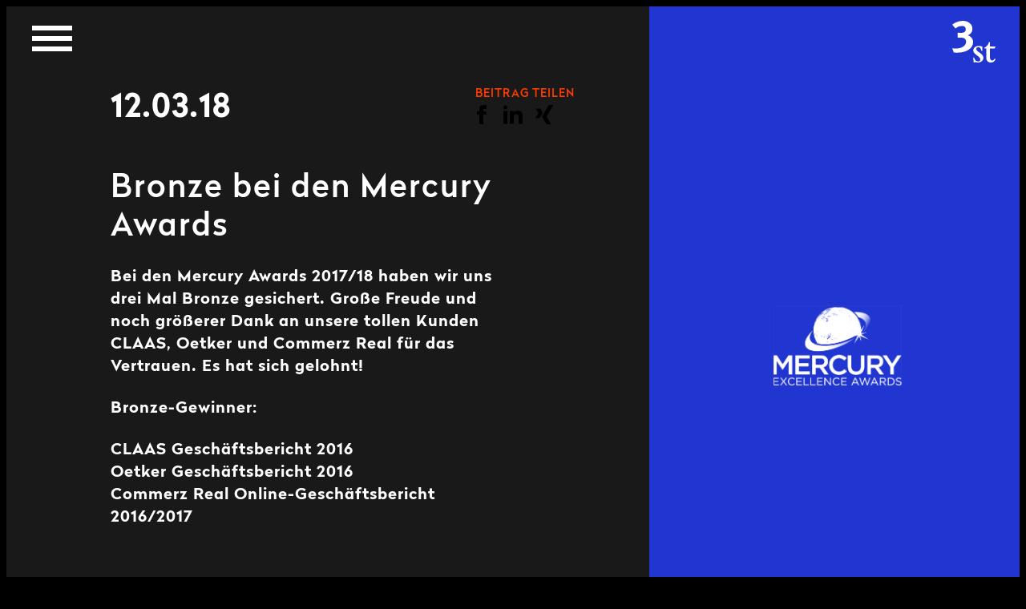

--- FILE ---
content_type: text/html; charset=UTF-8
request_url: https://www.3st.de/news/bronze-bei-den-mercury-awards
body_size: 4571
content:
<!DOCTYPE html>
<html lang="de">
  <head>
    <meta charset="UTF-8">
    <meta name="viewport" content="width=device-width, initial-scale=1.0">
    <meta name="google-site-verification" content="3VpPZB6Ye2RSv6uynKyuQRCHuS_b-0KoTblPkieHI6Y">
    <meta http-equiv="Content-Security-Policy" content="default-src 'none'; connect-src 'self' piwik.3st-digital.net; manifest-src 'self'; font-src 'self'; frame-src www.youtube.com; img-src 'self' data: piwik.3st-digital.net; media-src 'self'; script-src 'self' www.youtube.com piwik.3st-digital.net 'nonce-bmKv7qrzaUNXFkqL1AJIroxcV2w=' 'unsafe-eval'; style-src 'self' 'unsafe-inline'">
<meta http-equiv="X-Powered-By" content="">
<meta http-equiv="X-XSS-Protection" content="1; mode=block">
<meta http-equiv="X-Content-Type-Options" content="nosniff">
<meta http-equiv="strict-transport-security" content="max-age=31536000; includeSubdomains">
<meta http-equiv="Referrer-Policy" content="no-referrer-when-downgrade">
<meta http-equiv="Permissions-Policy" content='interest-cohort=()'>
    <title>Bronze bei den Mercury Awards - 3st kommunikation</title>
<meta content="3st kommunikation ist eine Mainzer Designagentur f&uuml;r Digital, Branding und Content." name="description">
<meta content="2024-11-28" name="date">
<meta content="Bronze bei den Mercury Awards" property="og:title">
<meta content="3st kommunikation ist eine Mainzer Designagentur f&uuml;r Digital, Branding und Content." property="og:description">
<meta content="3st kommunikation" property="og:site_name">
<meta content="https://www.3st.de/media/site/f0cee0143f-1739351335/og-tag_3st-1200x630-crop.png" property="og:image">
<meta content="1200" property="og:image:width">
<meta content="630" property="og:image:height">
<meta content="website" property="og:type">
<meta content="noarchive,noimageindex" name="robots">
<link href="https://www.3st.de/news/bronze-bei-den-mercury-awards" rel="canonical">
<meta content="https://www.3st.de/news/bronze-bei-den-mercury-awards" property="og:url">
<link href="https://www.3st.de/news/bronze-bei-den-mercury-awards" hreflang="de">
<link href="https://www.3st.de/en/news/bronze-bei-den-mercury-awards" hreflang="en">
<link href="https://www.3st.de/news/bronze-bei-den-mercury-awards" hreflang="x-default">
<meta content="en" property="og:locale:alternate">
<meta content="de_DE" property="og:locale">
<meta content="summary" name="twitter:card">
<meta content="Bronze bei den Mercury Awards" name="twitter:title">
<meta content="3st kommunikation ist eine Mainzer Designagentur f&uuml;r Digital, Branding und Content." name="twitter:description">
<meta content="https://www.3st.de/media/site/f0cee0143f-1739351335/og-tag_3st-1200x630-crop.png" name="twitter:image">
        <link rel="apple-touch-icon" sizes="180x180" href="/favicons/apple-touch-icon.png">
<link rel="icon" type="image/png" sizes="32x32" href="/favicons/favicon-32x32.png">
<link rel="icon" type="image/png" sizes="16x16" href="/favicons/favicon-16x16.png">
<link rel="manifest" href="/favicons/site.webmanifest">
<link rel="mask-icon" href="/favicons/safari-pinned-tab.svg" color="#ff3c00">
<meta name="msapplication-TileColor" content="#da532c">
<meta name="theme-color" content="#ffffff">    <link href="https://www.3st.de/dist/assets/index-DtT68s1V.css" rel="stylesheet">        <link href="https://www.3st.de/media/plugins/zephir/cookieconsent/index.css" rel="stylesheet">  </head>
  <body class="page-bronze-bei-den-mercury-awards">

  
<header class="header header--monochrome">
  <button class="header__toggle">
    <div>Navigation anzeigen</div>
  </button>
  <nav class="header__nav" aria-label="Hauptnavigation">
    <ul class="header__nav-items">
              <li class="header__nav-item">
          <a href="https://www.3st.de/cases">Cases</a>
        </li>
              <li class="header__nav-item">
          <a href="https://www.3st.de/agentur">Agentur</a>
        </li>
              <li class="header__nav-item">
          <a href="https://www.3st.de/jobs">Karriere</a>
        </li>
              <li class="header__nav-item">
          <a href="https://www.3st.de/news">News</a>
        </li>
              <li class="header__nav-item">
          <a href="https://www.3st.de/netzwerk">Netzwerk</a>
        </li>
              <li class="header__nav-item">
          <a href="https://www.3st.de/kontakt">Kontakt</a>
        </li>
          </ul>

                              <a class="header__lang-switch" href="https://www.3st.de/en">en</a>
            </nav>
  <a href="https://www.3st.de" class="header__brand">
    <svg xmlns="http://www.w3.org/2000/svg" width="54.394" height="52" viewBox="0 0 54.394 52" class="header__logo">
  <title>3st kommunikation</title>
  <g fill="#ff3c00">
    <path d="M53.327 47.047c-.923 1.748-1.748 2.429-3.108 2.429-2.136 0-2.865-2.039-2.865-4.467V34.422h5.974l1.067-2.526h-7.04v-5.437h-1.166a10.742 10.742 0 01-5.634 7.042v.921h2.186V45.59c0 4.42 2.33 6.362 5.583 6.362a6.255 6.255 0 006.069-4.078zM26.945 52h1.019a1.066 1.066 0 01.922-.436 7.75 7.75 0 011.312.195 12.635 12.635 0 002.185.194c3.787 0 6.749-2.477 6.749-5.682 0-5.972-8.984-7.332-8.984-11.12a2.372 2.372 0 012.522-2.282c1.992 0 3.4 1.6 4.03 4.516h1.07v-5.341a16.977 16.977 0 00-4.515-.679c-3.933 0-6.847 2.33-6.847 5.535 0 5.1 8.838 7.283 8.838 11.07a2.67 2.67 0 01-2.913 2.671c-2.379 0-4.321-1.894-4.9-4.808h-1.12zM7.448 21.05c.783-.056 1.568-.056 2.3-.056a14.252 14.252 0 015.206.675 4.669 4.669 0 012.455 4.265c0 5.11-5.317 8.647-13.1 8.647a17.828 17.828 0 01-4.255-.395l1.792 5.222a28.123 28.123 0 004.647.28c11.588 0 19.707-5.389 19.707-13.136 0-3.929-2.465-7.129-6.663-8.532a10.237 10.237 0 002.072-1.012 8.5 8.5 0 003.7-7.24c0-5.614-5.1-9.766-12.1-9.766a21.618 21.618 0 00-8.173 1.74 22.032 22.032 0 00-5.04 2.975l3.922 4.772a12.984 12.984 0 018.291-3.146c3.246 0 4.758 1.8 4.758 4.21 0 2.976-2.071 4.434-6.214 4.434-.728 0-2.015-.055-3.414-.168l-.449-.056v6.288z"/>
  </g>
</svg>
  </a>
</header>


<main class="main main--dark  main--award-news">
  <article class="news-article">
        <main class="news-article__content">
      <div class="content content--constrained">
        <div class="grid mb-7 tablet:mb-12">
                      <div class="grid-col-9 tablet:grid-col-5 desktop:grid-col-4">
              <time class="typo-bold typo-lg desktop:typo-4xl">12.03.18</time>
            </div>
            <div class="grid-col-3">
              <div class="social">
  <div class="social__label">Beitrag teilen</div>
  <ul class="social__links">
    <li class="social__link">
      <a href="https://facebook.com/sharer/sharer.php?u=https://www.3st.de/news/bronze-bei-den-mercury-awards" target="_blank" rel="nofollow noopener">
        <svg width="24" height="24" viewBox="0 0 12 24">
  <title>Facebook</title>
  <path d="M3 8H0v4h3v12h5V12h3.642L12 8H8V6.333C8 5.378 8.192 5 9.115 5H12V0H8.192C4.6 0 3 1.583 3 4.615z"/>
</svg>
      </a>
    </li>
    <li class="social__link">
      <a href="https://www.linkedin.com/sharing/share-offsite/?url=https://www.3st.de/news/bronze-bei-den-mercury-awards" target="_blank" rel="nofollow noopener">
        <svg width="24" height="24" viewBox="0 0 24 23">
  <title>LinkedIn</title>
  <path d="M4.98 2.5A2.48 2.48 0 112.5 0a2.49 2.49 0 012.48 2.5zM5 7H0v16h5zm7.982 0H8.014v16h4.969v-8.4c0-4.67 6.029-5.052 6.029 0V23H24V12.869c0-7.88-8.922-7.593-11.018-3.714V7z"/>
</svg>
      </a>
    </li>
    <li class="social__link">
      <a href="https://www.xing.com/app/user?op=share;url=https://www.3st.de/news/bronze-bei-den-mercury-awards;title=Bronze bei den Mercury Awards" target="_blank" rel="nofollow noopener">
        <svg width="24" height="24" viewBox="0 0 22.5 24">
  <title>Xing</title>
  <g data-name="Gruppe 5372">
    <g data-name="Gruppe 5371">
      <path data-name="Pfad 1661" d="M22.499 0h-5.607L8.563 14.59 13.93 24h5.607l-5.367-9.41z"/>
    </g>
  </g>
  <g data-name="Gruppe 5374">
    <g data-name="Gruppe 5373">
      <path data-name="Pfad 1662" d="M6.244 4.5H.958l3.059 5.386L0 16.5h5.286l4.017-6.614z"/>
    </g>
  </g>
</svg>
      </a>
    </li>
  </ul>
</div>
            </div>
                  </div>
        <div class="grid grid--sidebar">
          <div class="grid-col-12 tablet:grid-col-8 desktop:grid-col-6">
            <h1 class="typo-gamma">Bronze bei den Mercury Awards</h1>
            <div class="prose typo-bold mt-6 tablet:mt-11">
              <p>Bei den Mercury Awards 2017/18 haben wir uns drei Mal Bronze gesichert. Große Freude und noch größerer Dank an unsere tollen Kunden CLAAS, Oetker und Commerz Real für das Vertrauen. Es hat sich gelohnt!</p><p>Bronze-Gewinner:</p><p>CLAAS Geschäftsbericht 2016<br>Oetker Geschäftsbericht 2016<br>Commerz Real Online-Geschäftsbericht 2016/2017</p>            </div>
          </div>
                      <div class="grid__sidebar">
              <a href="/awards#mercury-excellence-award"><img class="p-5 news-article__award-image" src="https://www.3st.de/media/pages/awards/mercury-excellence-award/e50472f47b-1732799869/mercury_nodate_weiss.png"></a>
            </div>
                  </div>
      </div>
    </main>
  </article>
      <div class="block">
      <div class="content content--constrained">
        <a href="https://www.3st.de/news" class="button">Alle News</a>
      </div>
    </div>
  </main>

<footer class="footer">
  <nav class="footer__social">
          <a href="https://de.linkedin.com/company/3st-kommunikation" target="_blank" rel="nofollow noopener"><svg width="24" height="24" viewBox="0 0 24 23">
  <title>LinkedIn</title>
  <path d="M4.98 2.5A2.48 2.48 0 112.5 0a2.49 2.49 0 012.48 2.5zM5 7H0v16h5zm7.982 0H8.014v16h4.969v-8.4c0-4.67 6.029-5.052 6.029 0V23H24V12.869c0-7.88-8.922-7.593-11.018-3.714V7z"/>
</svg>
</a>
          <a href="https://www.instagram.com/3stkommunikation/?hl=de" target="_blank" rel="nofollow noopener"><svg width="24" height="24" viewBox="0 0 24 24">
  <title>Instagram</title>
  <path d="M12 2.163c3.2 0 3.584.012 4.85.07 3.252.148 4.771 1.691 4.919 4.919.058 1.265.069 1.645.069 4.849s-.012 3.584-.069 4.849c-.149 3.225-1.664 4.771-4.919 4.919-1.266.058-1.644.07-4.85.07s-3.584-.012-4.849-.07c-3.26-.149-4.771-1.7-4.919-4.92-.058-1.265-.07-1.644-.07-4.849s.013-3.583.07-4.849C2.381 3.924 3.9 2.38 7.151 2.232 8.417 2.175 8.8 2.163 12 2.163zM12 0C8.741 0 8.333.014 7.053.072 2.7.272.273 2.69.073 7.052.014 8.333 0 8.741 0 12s.014 3.668.072 4.948c.2 4.358 2.618 6.78 6.98 6.98C8.333 23.986 8.741 24 12 24s3.668-.014 4.948-.072c4.354-.2 6.782-2.618 6.979-6.98.059-1.28.073-1.689.073-4.948s-.014-3.667-.072-4.947c-.2-4.354-2.617-6.78-6.979-6.98C15.668.014 15.259 0 12 0zm0 5.838A6.163 6.163 0 1018.162 12 6.162 6.162 0 0012 5.838zM12 16a4 4 0 114-4 4 4 0 01-4 4zm6.406-11.845a1.44 1.44 0 101.439 1.44 1.441 1.441 0 00-1.439-1.44z"/>
</svg>
</a>
          <a href="https://www.facebook.com/3stkommunikation/" target="_blank" rel="nofollow noopener"><svg width="24" height="24" viewBox="0 0 12 24">
  <title>Facebook</title>
  <path d="M3 8H0v4h3v12h5V12h3.642L12 8H8V6.333C8 5.378 8.192 5 9.115 5H12V0H8.192C4.6 0 3 1.583 3 4.615z"/>
</svg>
</a>
          <a href="https://www.xing.com/pages/3stkommunikation" target="_blank" rel="nofollow noopener"><svg width="24" height="24" viewBox="0 0 22.5 24">
  <title>Xing</title>
  <g data-name="Gruppe 5372">
    <g data-name="Gruppe 5371">
      <path data-name="Pfad 1661" d="M22.499 0h-5.607L8.563 14.59 13.93 24h5.607l-5.367-9.41z"/>
    </g>
  </g>
  <g data-name="Gruppe 5374">
    <g data-name="Gruppe 5373">
      <path data-name="Pfad 1662" d="M6.244 4.5H.958l3.059 5.386L0 16.5h5.286l4.017-6.614z"/>
    </g>
  </g>
</svg>
</a>
      </nav>
  <nav class="footer__links">
          <a href="https://www.3st.de/media/site/6b67cac7d8-1732799846/3st_website_agbs_221012.pdf" target="_blank">
        AGB      </a>
      <br>
              <a href="https://www.3st.de/datenschutz">Datenschutz</a><br>
          <a href="https://www.3st.de/impressum">Impressum</a><br>
          <a href="https://www.3st.de/informationssicherheit">Sicherheit</a><br>
        <a href="https://3st.synfoni.de/" rel="nofollow noopener" target="_blank">
      Synfoni Projektportal    </a>
    <br>
  </nav>
  <a href="#" class="footer__top js-scroll-top">
    <svg width="24" height="24" viewBox="0 0 14.82 24">
  <title>Nach oben</title>
  <path d="M0 21.18L9.16 12 0 2.82 2.82 0l12 12-12 12z"/>
</svg>
  </a>
</footer>
                <script defer src="https://www.3st.de/media/plugins/zephir/cookieconsent/index.js"></script>
<script defer src="https://www.3st.de/cookieconsent.js"></script>    <script src="https://www.3st.de/dist/assets/index-BETqgw8J.js" type="module"></script>        <script type="application/ld+json">{"@context":"https:\/\/schema.org","@type":"WebSite","url":"https:\/\/www.3st.de\/news\/bronze-bei-den-mercury-awards","copyrightYear":"2025","description":"3st kommunikation ist eine Mainzer Designagentur für Digital, Branding und Content.","name":"Bronze bei den Mercury Awards - 3st kommunikation","headline":"Bronze bei den Mercury Awards"}</script>          <!-- Matomo -->
      <script type="text/javascript" nonce="bmKv7qrzaUNXFkqL1AJIroxcV2w=">
        var _paq = window._paq || [];
        /* tracker methods like "setCustomDimension" should be called before "trackPageView" */
        _paq.push(['trackPageView']);
        _paq.push(['enableLinkTracking']);
        (function() {
          var u="//piwik.3st-digital.net/";
          _paq.push(['setTrackerUrl', u+'matomo.php']);
          _paq.push(['setSiteId', '13']);
          var d=document, g=d.createElement('script'), s=d.getElementsByTagName('script')[0];
          g.type='text/javascript'; g.async=true; g.defer=true; g.src=u+'matomo.js'; s.parentNode.insertBefore(g,s);
        })();
      </script>
      <!-- End Matomo Code -->
      </body>
</html>


--- FILE ---
content_type: text/css
request_url: https://www.3st.de/dist/assets/index-DtT68s1V.css
body_size: 23472
content:
@charset "UTF-8";*,:before,:after{box-sizing:border-box;background-repeat:no-repeat}:before,:after{text-decoration:inherit;vertical-align:inherit}:where(:root){cursor:default;line-height:1.5;overflow-wrap:break-word;-moz-tab-size:4;tab-size:4;-webkit-tap-highlight-color:transparent;-webkit-text-size-adjust:100%}:where(body){margin:0}:where(h1){font-size:2em;margin:.67em 0}:where(dl,ol,ul) :where(dl,ol,ul){margin:0}:where(hr){color:inherit;height:0}:where(nav) :where(ol,ul){list-style-type:none;padding:0}:where(nav li):before{content:"​";float:left}:where(pre){font-family:monospace,monospace;font-size:1em;overflow:auto}:where(abbr[title]){text-decoration:underline;-webkit-text-decoration:underline dotted;text-decoration:underline dotted}:where(b,strong){font-weight:bolder}:where(code,kbd,samp){font-family:monospace,monospace;font-size:1em}:where(small){font-size:80%}:where(audio,canvas,iframe,img,svg,video){vertical-align:middle}:where(iframe){border-style:none}:where(svg:not([fill])){fill:currentColor}:where(table){border-collapse:collapse;border-color:inherit;text-indent:0}:where(button,input,select){margin:0}:where(button,[type=button i],[type=reset i],[type=submit i]){-webkit-appearance:button}:where(fieldset){border:1px solid #a0a0a0}:where(progress){vertical-align:baseline}:where(textarea){margin:0;resize:vertical}:where([type=search i]){-webkit-appearance:textfield;outline-offset:-2px}::-webkit-inner-spin-button,::-webkit-outer-spin-button{height:auto}::-webkit-input-placeholder{color:inherit;opacity:.54}::-webkit-search-decoration{-webkit-appearance:none}::-webkit-file-upload-button{-webkit-appearance:button;font:inherit}:where(dialog){background-color:#fff;border:solid;color:#000;height:-moz-fit-content;height:fit-content;left:0;margin:auto;padding:1em;position:absolute;right:0;width:-moz-fit-content;width:fit-content}:where(dialog:not([open])){display:none}:where(details>summary:first-of-type){display:list-item}:where([aria-busy=true i]){cursor:progress}:where([aria-controls]){cursor:pointer}:where([aria-disabled=true i],[disabled]){cursor:not-allowed}:where([aria-hidden=false i][hidden]){display:initial}:where([aria-hidden=false i][hidden]:not(:focus)){clip:rect(0,0,0,0);position:absolute}@font-face{font-family:Radikal;src:url(/dist/assets/37139B_B_0-BGuWSgJM.woff2) format("woff2"),url(/dist/assets/37139B_B_0-D3w-Xa5e.woff) format("woff"),url(/dist/assets/37139B_B_0-D00qvsbo.ttf) format("truetype");font-style:normal;font-weight:400;font-display:swap}@font-face{font-family:Radikal;src:url(/dist/assets/37139B_7_0-COzqip4B.woff2) format("woff2"),url(/dist/assets/37139B_7_0-lF6j1w3u.woff) format("woff"),url(/dist/assets/37139B_7_0-3VYoV92P.ttf) format("truetype");font-style:normal;font-weight:500;font-display:swap}@font-face{font-family:Radikal;src:url(/dist/assets/37139B_3_0-BNA3sQ08.woff2) format("woff2"),url(/dist/assets/37139B_3_0-DVAVKTGP.woff) format("woff"),url(/dist/assets/37139B_3_0-D6NjBynn.ttf) format("truetype");font-style:normal;font-weight:600;font-display:swap}@font-face{font-family:Radikal;src:url(/dist/assets/37139B_2_0-DUF9qFO1.woff2) format("woff2"),url(/dist/assets/37139B_2_0-DccPnoAv.woff) format("woff"),url(/dist/assets/37139B_2_0-BT092jEa.ttf) format("truetype");font-style:normal;font-weight:800;font-display:swap}/*! Flickity v3.0.0
https://flickity.metafizzy.co
---------------------------------------------- */.flickity-enabled{position:relative}.flickity-enabled:focus{outline:none}.flickity-viewport{overflow:hidden;position:relative;height:100%;touch-action:pan-y}.flickity-slider{position:absolute;width:100%;height:100%;left:0}.flickity-rtl .flickity-slider{left:unset;right:0}.flickity-enabled.is-draggable{-webkit-tap-highlight-color:transparent;-webkit-user-select:none;-ms-user-select:none;user-select:none}.flickity-enabled.is-draggable .flickity-viewport{cursor:move;cursor:grab}.flickity-enabled.is-draggable .flickity-viewport.is-pointer-down{cursor:grabbing}.flickity-cell{position:absolute;left:0}.flickity-rtl .flickity-cell{left:unset;right:0}.flickity-button{position:absolute;background:#ffffffbf;border:none;color:#333}.flickity-button:hover{background:#fff;cursor:pointer}.flickity-button:focus{outline:none;box-shadow:0 0 0 5px #19f}.flickity-button:active{opacity:.6}.flickity-button:disabled{opacity:.3;cursor:auto;pointer-events:none}.flickity-button-icon{fill:currentColor}.flickity-prev-next-button{top:50%;width:44px;height:44px;border-radius:50%;transform:translateY(-50%)}.flickity-prev-next-button.previous{left:10px}.flickity-prev-next-button.next{right:10px}.flickity-rtl .flickity-prev-next-button.previous{left:auto;right:10px}.flickity-rtl .flickity-prev-next-button.next{right:auto;left:10px}.flickity-prev-next-button .flickity-button-icon{position:absolute;left:20%;top:20%;width:60%;height:60%}.flickity-page-dots{position:absolute;width:100%;bottom:-25px;text-align:center;display:flex;justify-content:center;flex-wrap:wrap}.flickity-rtl .flickity-page-dots{direction:rtl}.flickity-page-dot{display:block;width:10px;height:10px;padding:0;margin:0 8px;background:#33333340;border-radius:50%;cursor:pointer;-webkit-appearance:none;-moz-appearance:none;appearance:none;border:none;text-indent:-9999px;overflow:hidden}.flickity-rtl .flickity-page-dot{text-indent:9999px}.flickity-page-dot:focus{outline:none;box-shadow:0 0 0 5px #19f}.flickity-page-dot.is-selected{background:#333}@keyframes ken-burns{0%{transform:scale(1)}to{transform:scale(1.07)}}@keyframes fadein{0%{opacity:0}to{opacity:1}}@keyframes appear{0%{transform:scale(.9)}to{transform:scale(1)}}@keyframes person-appear{0%{opacity:0;transform:scale(.9)}to{opacity:1;transform:scale(1)}}@keyframes ripple-animation{0%{transform:scaleZ(1)}to{transform:scale3d(100,100,1)}}@keyframes sweep{0%{left:-200%}to{left:100%}}html{scroll-behavior:smooth}body{font-weight:400;font-family:Radikal,Arial,Verdana,sans-serif;font-size:.875rem;line-height:1.4;letter-spacing:.05em;background-color:#000;text-align:center}@media (min-width: 48em){body{font-size:1.25rem}}a{text-decoration:none}h1,h2,h3,h4,p,ul,ol{margin:0;padding:0}figure{padding:0;margin:0}blockquote{margin:0}cite{font-style:normal}button{border:none;border-radius:none;cursor:pointer;background-color:transparent}label{font-size:.875rem;text-transform:uppercase;letter-spacing:.075em;font-weight:500}.field--file .field__wrapper,select,textarea,input[type=text],input[type=password],input[type=number],input[type=tel],input[type=url],input[type=email]{box-sizing:border-box;display:block;font-family:inherit;font-size:1.125rem;line-height:1.25;letter-spacing:.05em;font-weight:500;border:1px solid #000000;border-radius:0;min-height:2.75em;padding:.7em .75em .55em;color:#000;-webkit-appearance:none;-moz-appearance:none;appearance:none;outline:none;background-color:#191919;border-color:#fff;color:#fff}.field--file .field__wrapper:focus,select:focus,textarea:focus,input[type=text]:focus,input[type=password]:focus,input[type=number]:focus,input[type=tel]:focus,input[type=url]:focus,input[type=email]:focus{box-shadow:0 0 0 1px #000}input::-ms-input-placeholder{color:#bebebe;opacity:1}input::placeholder{color:#bebebe;opacity:1}textarea::-ms-input-placeholder{color:#bebebe;opacity:1}textarea::placeholder{color:#bebebe;opacity:1}select{padding-right:48px;background:url('data:image/svg+xml;utf8,<svg xmlns="http://www.w3.org/2000/svg" width="36" height="14.82" viewBox="0 0 36 14.82"> <path d="M2.82 0 12 9.16 21.18 0 24 2.82l-12 12-12-12Z"/> </svg>') no-repeat center right}.chain{list-style:none;display:flex;flex-wrap:wrap}.chain__link{display:block;margin:0 .5rem .5rem 0}@media (min-width: 48em){.chain__link{margin:0 .75rem .75rem 0}}@media (min-width: 80em){.chain__link{margin:0 1.25rem 1.25rem 0}}.chain__link:last-child{margin-right:0}.content,.management__chiefs{box-sizing:content-box;margin:0 auto;padding:0 1.25rem}@media (min-width: 40em){.content,.management__chiefs{padding:0 2.5rem}}@media (min-width: 64em){.content,.management__chiefs{padding:0 120px}}@media (min-width: 80em){.content,.management__chiefs{padding:0 130px}}.content--constrained,.management__chiefs{max-width:1180px}.content--fullwidth{max-width:100%;padding:0}.flexgrid{display:flex;align-items:center;justify-content:space-evenly}.flexgrid--phones{flex-direction:column}@media (min-width: 48em){.flexgrid--phones{flex-direction:row}}.flexgrid--phones .flexgrid__item{margin-bottom:2.5rem}.flexgrid--phones .flexgrid__item:last-child{margin-bottom:0}@media (min-width: 48em){.flexgrid--phones .flexgrid__item{margin-bottom:0}}.flexgrid--awards{flex-wrap:wrap;justify-content:center}.grid{display:grid;grid-template-columns:repeat(12,1fr);gap:.5rem}@media (min-width: 48em){.grid{gap:1rem}}.grid-col-1{grid-column:span 1/span 1}.grid-col-2{grid-column:span 2/span 2}.grid-col-3{grid-column:span 3/span 3}.grid-col-4{grid-column:span 4/span 4}.grid-col-5{grid-column:span 5/span 5}.grid-col-6{grid-column:span 6/span 6}.grid-col-7{grid-column:span 7/span 7}.grid-col-8{grid-column:span 8/span 8}.grid-col-9{grid-column:span 9/span 9}.grid-col-10{grid-column:span 10/span 10}.grid-col-11{grid-column:span 11/span 11}.grid-col-12{grid-column:span 12/span 12}@media (min-width: 40em){.phablet\:grid-col-1{grid-column:span 1/span 1}.phablet\:grid-col-2{grid-column:span 2/span 2}.phablet\:grid-col-3{grid-column:span 3/span 3}.phablet\:grid-col-4{grid-column:span 4/span 4}.phablet\:grid-col-5{grid-column:span 5/span 5}.phablet\:grid-col-6{grid-column:span 6/span 6}.phablet\:grid-col-7{grid-column:span 7/span 7}.phablet\:grid-col-8{grid-column:span 8/span 8}.phablet\:grid-col-9{grid-column:span 9/span 9}.phablet\:grid-col-10{grid-column:span 10/span 10}.phablet\:grid-col-11{grid-column:span 11/span 11}.phablet\:grid-col-12{grid-column:span 12/span 12}}@media (min-width: 48em){.tablet\:grid-col-1{grid-column:span 1/span 1}.tablet\:grid-col-2{grid-column:span 2/span 2}.tablet\:grid-col-3{grid-column:span 3/span 3}.tablet\:grid-col-4{grid-column:span 4/span 4}.tablet\:grid-col-5{grid-column:span 5/span 5}.tablet\:grid-col-6{grid-column:span 6/span 6}.tablet\:grid-col-7{grid-column:span 7/span 7}.tablet\:grid-col-8{grid-column:span 8/span 8}.tablet\:grid-col-9{grid-column:span 9/span 9}.tablet\:grid-col-10{grid-column:span 10/span 10}.tablet\:grid-col-11{grid-column:span 11/span 11}.tablet\:grid-col-12{grid-column:span 12/span 12}}@media (min-width: 64em){.tablet-ls\:grid-col-1{grid-column:span 1/span 1}.tablet-ls\:grid-col-2{grid-column:span 2/span 2}.tablet-ls\:grid-col-3{grid-column:span 3/span 3}.tablet-ls\:grid-col-4{grid-column:span 4/span 4}.tablet-ls\:grid-col-5{grid-column:span 5/span 5}.tablet-ls\:grid-col-6{grid-column:span 6/span 6}.tablet-ls\:grid-col-7{grid-column:span 7/span 7}.tablet-ls\:grid-col-8{grid-column:span 8/span 8}.tablet-ls\:grid-col-9{grid-column:span 9/span 9}.tablet-ls\:grid-col-10{grid-column:span 10/span 10}.tablet-ls\:grid-col-11{grid-column:span 11/span 11}.tablet-ls\:grid-col-12{grid-column:span 12/span 12}}@media (min-width: 80em){.desktop\:grid-col-1{grid-column:span 1/span 1}.desktop\:grid-col-2{grid-column:span 2/span 2}.desktop\:grid-col-3{grid-column:span 3/span 3}.desktop\:grid-col-4{grid-column:span 4/span 4}.desktop\:grid-col-5{grid-column:span 5/span 5}.desktop\:grid-col-6{grid-column:span 6/span 6}.desktop\:grid-col-7{grid-column:span 7/span 7}.desktop\:grid-col-8{grid-column:span 8/span 8}.desktop\:grid-col-9{grid-column:span 9/span 9}.desktop\:grid-col-10{grid-column:span 10/span 10}.desktop\:grid-col-11{grid-column:span 11/span 11}.desktop\:grid-col-12{grid-column:span 12/span 12}}@media (min-width: 90em){.wide\:grid-col-1{grid-column:span 1/span 1}.wide\:grid-col-2{grid-column:span 2/span 2}.wide\:grid-col-3{grid-column:span 3/span 3}.wide\:grid-col-4{grid-column:span 4/span 4}.wide\:grid-col-5{grid-column:span 5/span 5}.wide\:grid-col-6{grid-column:span 6/span 6}.wide\:grid-col-7{grid-column:span 7/span 7}.wide\:grid-col-8{grid-column:span 8/span 8}.wide\:grid-col-9{grid-column:span 9/span 9}.wide\:grid-col-10{grid-column:span 10/span 10}.wide\:grid-col-11{grid-column:span 11/span 11}.wide\:grid-col-12{grid-column:span 12/span 12}}.grid--staff{grid-template-columns:repeat(2,1fr);row-gap:1.25rem}@media (min-width: 48em){.grid--staff{grid-template-columns:repeat(3,1fr);row-gap:2.5rem}}@media (min-width: 80em){.grid--staff{margin-left:-32px;margin-right:-32px;grid-template-columns:repeat(5,1fr);row-gap:3.75rem}}.grid--sidebar{position:relative}.grid--sidebar .grid__sidebar{position:relative;display:flex;align-items:center;justify-content:center;margin-top:3rem;grid-column:span 12/span 12}@media (max-width: 47.99em){.grid--sidebar .grid__sidebar:before{content:"";position:absolute;top:0;right:-100px;bottom:0;left:-100px;background-color:#2136d1;z-index:8}}@media (min-width: 48em){.grid--sidebar .grid__sidebar{position:absolute;top:-1000px;right:calc((100vw - 100%)/-2);bottom:-1000px;left:calc((100% - 11rem) * .708333333 + 8rem);margin-top:0;background-color:#2136d1;z-index:8}}@media (min-width: 80em){.grid--sidebar .grid__sidebar{left:calc((100% - 11rem) * .66666667 + 7.5rem)}}.announcement{position:fixed;bottom:-100%;left:50%;transform:translate(-50%);width:min(90%,720px);background-color:#fff;padding:1.5rem;font-size:.875rem;text-align:left;transition:bottom 1s ease-in-out;z-index:27}.announcement__text a{font-weight:800;display:inline-block;border-bottom:2px solid #FF3C00;cursor:pointer}.announcement__text a:link,.announcement__text a:visited{color:#ff3c00}.announcement__close{text-align:center;margin-top:1rem}.announcement--visible{bottom:15px}.award{--delay: 0s;display:flex;align-items:center;justify-content:center;width:60px;height:60px;margin:0 auto;opacity:1;transition:opacity .25s ease;transform:scale(0);animation:.5s ease var(--delay) appear forwards}@media (min-width: 48em){.award{width:80px;height:80px}}.award__logo{display:block;width:100%;height:100%;object-fit:contain;pointer-events:none}.award__details{display:none}.award--inactive{opacity:.1}.award--flex{margin:1.25rem 2.5rem}.award-details{position:relative;overflow:hidden;border:1px solid #FFFFFF;border-width:1px 0}.award-details__content{padding:2.5rem 0}@media (min-width: 48em){.award-details__content{padding:5rem 0}}.award-details__title{font-weight:500;font-size:1.25rem;line-height:1.2;letter-spacing:.05em}@media (min-width: 48em){.award-details__title{font-size:1.75rem}}@media (min-width: 80em){.award-details__title{font-size:2.5rem}}.award-details__desc{margin-top:1.25rem;font-weight:500}@media (min-width: 48em){.award-details__desc{margin-top:2.5rem;width:66.66%}}.award-details__close{position:absolute;right:0;top:2.5rem;color:#fff}.award-details__close svg path{fill:currentColor}@media (min-width: 48em){.award-details__close{top:5rem}}.award-details__wins{margin-top:2.5rem}.award-details__wins th{vertical-align:top;padding:.5rem 1.75rem .5rem 0;font-weight:500;font-size:1.25rem;white-space:nowrap}@media (min-width: 48em){.award-details__wins th{padding:1.25rem 2.5rem 1.25rem 0;font-size:2.5rem}}.award-details__wins td{vertical-align:top;padding:.5rem 0;font-weight:500;font-size:1.25rem}@media (min-width: 48em){.award-details__wins td{padding:1.25rem 0;font-size:1.875rem}}@media (min-width: 48em){.award-details__wins{margin-top:5rem}}.award-details--expanded{animation:.3s ease forwards award-details-expand}.award-details--collapsed{animation:.3s ease forwards award-details-collapse}@keyframes award-details-expand{0%{max-height:0;opacity:.7}to{max-height:5000px;opacity:1}}@keyframes award-details-collapse{0%{max-height:5000px;opacity:1}to{max-height:0;opacity:.7}}.banner{width:100%}.banner--tight{margin:-2.5rem 0}@media (min-width: 48em){.banner--tight{margin:-3.75rem 0}}@media (min-width: 80em){.banner--tight{margin:-7.5rem 0}}.banner__image{width:100%;display:block}.benefit{--benefit-color: #000000;color:var(--benefit-color);text-align:center;margin-block-end:3.75rem;overflow:hidden}@media (min-width: 80em){.benefit{margin-block-end:7.75rem}}.benefit__headline{font-weight:500;font-size:1.25rem;line-height:1.2;letter-spacing:.05em;margin-block-end:1.5rem}@media (min-width: 48em){.benefit__headline{font-size:1.75rem}}@media (min-width: 80em){.benefit__headline{font-size:2.5rem}}@media (min-width: 80em){.benefit__headline{margin-block-end:3rem}}@media (max-width: 47.99em){.benefit__headline{font-size:1.75rem}}.benefit__headline-span{max-width:100%;text-wrap:nowrap;overflow:hidden;text-overflow:ellipsis}.benefit__headline-span:nth-child(1){display:block}@media (hover: hover){.benefit:hover .benefit__headline-span:nth-child(1){display:none}}.benefit__headline-span:nth-child(2){display:none}@media (hover: hover){.benefit:hover .benefit__headline-span:nth-child(2){display:block}}.benefit__shrinking-content-container{display:flex;flex-direction:column;align-items:center}@media (hover: hover){.benefit__shrinking-content-container{height:200px}}.benefit__icon-container{min-height:100%;max-height:100%;width:50%;transition:all .25s linear}.benefit__icon-container svg{height:100%;max-width:100%;max-height:96px}@media (hover: hover){.benefit__icon-container svg{max-height:revert}}@media (hover: hover){.benefit:hover .benefit__icon-container{min-height:50%;max-height:50%;width:25%}}.benefit__text-container{font-weight:500;font-size:1rem;line-height:1.5;height:0%;transition:height .25s linear;margin-block-start:1.5rem}@media (min-width: 48em){.benefit__text-container{font-size:1.25rem}}@media (min-width: 80em){.benefit__text-container{margin-block-start:1rem}}@media (hover: hover){.benefit:hover .benefit__text-container{height:50%}}.benefit path{fill:var(--benefit-color)}.benefits__headline{font-weight:500;font-size:1.5rem;line-height:1.25;text-transform:uppercase;letter-spacing:.075em;color:#000;margin-block-end:4.5rem}@media (min-width: 48em){.benefits__headline{font-size:2rem;line-height:1}}@media (min-width: 80em){.benefits__headline{font-size:3.75rem}}@media (min-width: 48em){.benefits__headline{margin-block-end:7.75rem}}.block{will-change:transform;margin:2.5rem 0}@media (min-width: 48em){.block{margin:3.75rem 0}}@media (min-width: 80em){.block{margin:7.5rem 0}}.block:last-child{margin-bottom:6.25rem}@media (min-width: 48em){.block:last-child{margin-bottom:12.5rem}}.block--callout{background-position:center;background-size:cover;background-repeat:no-repeat;background-color:#191919}[class*=block--]{padding:2.5rem 0;margin-bottom:0}@media (min-width: 48em){[class*=block--]{padding:3.75rem 0}}@media (min-width: 80em){[class*=block--]{padding:7.5rem 0}}[class*=block--]+[class*=block--]{margin-top:0}.block:last-child[class*=block--]{margin-bottom:0;padding-bottom:6.25rem}@media (min-width: 48em){.block:last-child[class*=block--]{padding-bottom:12.5rem}}.block--primary{background-color:#ff3c00;color:#fff}.block--neutral-darkest{background-color:#000;color:#fff}.block--neutral-darker{background-color:#191919;color:#fff}.block--neutral-dark{background-color:#2e2e2e;color:#fff}.block--neutral{background-color:#585858;color:#fff}.block--neutral-light{background-color:#bebebe}.block--neutral-lighter{background-color:#ededed}.block--neutral-lightest{background-color:#fff}.block--notification{background-color:#e30425;color:#fff}.block--disabled{background-color:#ccc}.block--mint-green{background-color:#8dffbf}.block--royal-blue{background-color:#2136d1}.block--colored{--block-bg-color: transparent;background-color:var(--block-bg-color)}.block--gradient{background-image:linear-gradient(var(--block-gradient-tilt),var(--block-bg-color),var(--block-gradient-color))}.block--wallpaper{background-size:cover;background-position:center;background-repeat:no-repeat;background-image:var(--block-wallpaper)}@media (-webkit-min-device-pixel-ratio: 2),(min-resolution: 192dpi),(min-resolution: 2dppx){.block--wallpaper{background-image:var(--block-wallpaper-2x)}}@media (min-width: 40em){.block--wallpaper{background-image:var(--block-wallpaper-tablet)}}@media (min-width: 40em) and (-webkit-min-device-pixel-ratio: 2),(min-width: 40em) and (min-resolution: 192dpi),(min-width: 40em) and (min-resolution: 2dppx){.block--wallpaper{background-image:var(--block-wallpaper-tablet-2x)}}@media (min-width: 80em){.block--wallpaper{background-image:var(--block-wallpaper-desktop)}}@media (min-width: 80em) and (-webkit-min-device-pixel-ratio: 2),(min-width: 80em) and (min-resolution: 192dpi),(min-width: 80em) and (min-resolution: 2dppx){.block--wallpaper{background-image:var(--block-wallpaper-desktop-2x)}}@media (min-width: 90em){.block--wallpaper{background-image:var(--block-wallpaper-desktop-2x)}}.block--color-light{color:#fff}.block--color-dark{color:#000}.block--colored-text-block{margin-top:0;padding-block:5rem}@media (min-width: 80em){.block--colored-text-block{padding-block:11.25rem}}.block--benefits{--block-bg-color: #FF3C00;padding-block-end:0}.button{display:inline-block;padding:8px 1.25rem 6px;border:1px solid #FF3C00;border-radius:0;font-family:inherit;font-size:.75rem;line-height:1.5;font-weight:500;text-transform:uppercase;letter-spacing:.075em;background-color:transparent;cursor:pointer}@media (min-width: 48em){.button{font-size:1rem;padding:13px 1.75rem 9px}}.button,.button:link,.button:visited{color:#ff3c00}@media (hover: hover){.button:hover{color:#fff;background-color:#ff3c00}}.button:active,.button:focus{color:#fff;background-color:#ff3c00}@media (min-width: 48em){.button--sm{font-size:.75rem;padding:8px 1.25rem 6px}}.button--inverse,.button--inverse:link,.button--inverse:visited{border-color:#fff;color:#fff}@media (hover: hover){.button--inverse:hover{color:#ff3c00;background-color:#fff}}.button--inverse:active,.button--inverse:focus{color:#ff3c00;background-color:#fff}.button--dark,.button--dark:link,.button--dark:visited{color:#fff;background-color:#000;border-color:#000}@media (hover: hover){.button--dark:hover{border-color:#ff3c00;color:#000;background-color:#ff3c00}}.button--dark:active,.button--dark:focus{color:#000;background-color:#ff3c00}.callout{--callout-text-color: #FFFFFF;overflow:hidden;width:100%;position:relative;will-change:transform;padding-top:100%}@media (min-width: 25em){.callout{padding-top:75%}}@media (min-width: 30em){.callout{padding-top:46.1111111%}}.callout__wallpaper{position:absolute;top:0;left:0;width:100%;height:100%;background-size:cover;background-position:center;background-repeat:no-repeat;background-color:var(--callout-bg-color);background-image:var(--callout-wallpaper);z-index:15}@media (-webkit-min-device-pixel-ratio: 2),(min-resolution: 192dpi),(min-resolution: 2dppx){.callout__wallpaper{background-image:var(--callout-wallpaper-2x)}}@media (min-width: 40em){.callout__wallpaper{background-image:var(--callout-wallpaper-tablet)}}@media (min-width: 40em) and (-webkit-min-device-pixel-ratio: 2),(min-width: 40em) and (min-resolution: 192dpi),(min-width: 40em) and (min-resolution: 2dppx){.callout__wallpaper{background-image:var(--callout-wallpaper-tablet-2x)}}@media (min-width: 80em){.callout__wallpaper{background-image:var(--callout-wallpaper-desktop)}}@media (min-width: 80em) and (-webkit-min-device-pixel-ratio: 2),(min-width: 80em) and (min-resolution: 192dpi),(min-width: 80em) and (min-resolution: 2dppx){.callout__wallpaper{background-image:var(--callout-wallpaper-desktop-2x)}}@media (min-width: 90em){.callout__wallpaper{background-image:var(--callout-wallpaper-desktop-2x)}}.callout__content{position:absolute;top:0;left:0;width:100%;height:100%;display:flex;align-items:center;justify-content:center;color:var(--callout-text-color);z-index:17}.callout--overlay:after{content:"";position:absolute;top:0;left:0;right:0;bottom:0;background-color:#00000080;z-index:16}.cert{width:100%;max-width:160px;margin:15px 0}.cert img{width:100%}.consent{background-size:cover;background-repeat:no-repeat;background-color:#000;position:absolute;text-align:center;top:0;right:0;bottom:0;left:0;z-index:22;background-image:var(--consent-bg-url)}.consent:before{content:"";position:absolute;top:0;right:0;bottom:0;left:0;background:#2e2e2efa;mix-blend-mode:multiply}.consent__content{position:absolute;padding:.75rem;left:50%;top:50%;transform:translate(-50%,-50%);width:100%;max-width:450px}@media (min-width: 80em){.consent__content{padding:1.25rem}}.consent__info{font-size:.875rem;color:#fff}@media (min-width: 80em){.consent__info{font-size:1rem}}@media (min-width: 90em){.consent__info{font-size:1.125rem}}.consent__button{margin:1.25rem 0;display:inline-block;pointer-events:auto;z-index:23}.contact{text-align:center}.contact__headline{display:inline-block;margin:0 auto;font-weight:500;font-size:1.125rem;line-height:1.2222;letter-spacing:.05em}@media (min-width: 48em){.contact__headline{font-size:1.25rem;line-height:1.2}}@media (min-width: 80em){.contact__headline{font-size:1.875rem}}@media (min-width: 48em){.contact__headline{max-width:50%}}.contact__headline--sm{font-size:1.125rem}@media (min-width: 48em){.contact__headline--sm{font-size:1.25rem}}.contact__person{margin:2.5rem 0}@media (min-width: 48em){.contact__person{margin:3.75rem 0}}.cookie-modal__title{font-size:1.25rem!important;line-height:1.2;letter-spacing:.075em;font-weight:500!important}.cookie-modal__text{font-weight:500;font-size:1rem}.cookie-modal__text a{color:#ff3c00}.cookie-modal__buttons{display:inline-block;font-family:inherit;font-size:.75rem;line-height:1.5;font-weight:500;text-transform:uppercase;letter-spacing:.075em}.cookie-modal__buttons #cookie-deny,.cookie-modal__buttons #cookie-save,.cookie-modal__buttons #cookie-accept{border:2px solid #FF3C00;color:#ff3c00;cursor:pointer;background-color:#fff}@media (min-width: 48em){.cookie-modal__buttons #cookie-deny,.cookie-modal__buttons #cookie-save,.cookie-modal__buttons #cookie-accept{font-size:1rem;padding:13px 1.75rem 9px}}.cookie-modal__checkbox:checked:focus{background-color:#000!important}.cookie-modal__checkbox:focus{border-color:#000!important}.field{width:100%;margin:.5rem 0}.field__link,.field__link:link,.field__link:visited{color:#fff;text-decoration:underline}.field__link:hover,.field__link:active,.field__link:focus{color:#ff3c00}.field__label{width:100%;display:block;margin-bottom:.5rem}.field__control{width:100%;display:block}.field--checkbox{position:relative;padding-left:25px}.field--checkbox .field__label{text-transform:none;letter-spacing:inherit}.field--checkbox .field__control{width:auto;position:absolute;left:0;top:.1em}.field__error{padding-top:.5rem;color:#e30425;font-size:1rem;font-weight:500}.field--error .field__control,.field--error .field__wrapper{border-color:#e30425}.field--error.field--checkbox .field__label{color:#e30425}.field--file .field__wrapper{display:flex;flex-direction:column;justify-content:center}.filter{overflow:hidden;position:relative;display:block;border:3px solid #FFFFFF;font-size:1.25rem;line-height:1;font-weight:500;text-transform:uppercase;letter-spacing:.075em}@media (min-width: 48em){.filter{border-width:4px;font-size:1.875rem}}@media (min-width: 80em){.filter{font-size:2.125rem}}.filter,.filter:link,.filter:visited{color:#fff}.filter:hover,.filter:active,.filter:focus{background-color:#ff3c00;border-width:0;padding:3px}@media (min-width: 48em){.filter:hover,.filter:active,.filter:focus{padding:4px}}.filter:hover .filter__text,.filter:active .filter__text,.filter:focus .filter__text{color:#000}.filter__ripple{background-color:#fff;display:block;position:absolute;width:.5em;height:.5em;margin:-.25em 0 0 -.25em;transform:scale(0);top:0;left:0;animation:ripple-animation 1.5s;opacity:0;transition:opacity .3s ease}.filter--active{background-color:#fff}.filter--active,.filter--active:link,.filter--active:visited{color:#000}.filter__text{display:block;padding:13px .5rem 9px;pointer-events:none;position:relative;z-index:1}@media (min-width: 48em){.filter__text{padding:19px 1rem 15px}}@media (min-width: 80em){.filter__text{padding:21px 1.5rem 17px}}.filter--in-progress{background-color:#ff3c00;border-width:0;padding:3px}@media (min-width: 48em){.filter--in-progress{padding:4px}}.filter--in-progress .filter__ripple{opacity:1}.filter--in-progress .filter__text{color:#fff}.flexpic{display:block;width:100%}.flickity-button{background-color:transparent}.flickity-button svg path{fill:#000}.flickity-button:hover,.flickity-button:focus,.flickity-button:active{background-color:transparent;box-shadow:none}.flickity-prev-next-button{z-index:14}@media (max-width: 63.99em){.flickity-prev-next-button{top:calc(100% - 15px)}}@media (min-width: 64em){.flickity-prev-next-button{top:calc(50% - 20px)}}.flickity-prev-next-button.next{right:-10px}@media (min-width: 64em){.flickity-prev-next-button.next{right:-50px}}.flickity-prev-next-button.previous{left:-10px}@media (min-width: 64em){.flickity-prev-next-button.previous{left:-50px}}@media (max-width: 47.99em){.flickity-prev-next-button .flickity-button-icon{left:27.5%;top:27.5%;width:45%;height:45%}}.flickity-page-dots{bottom:0;height:30px;z-index:13}.flickity-page-dots .dot{width:30px;height:30px;display:inline-block;line-height:30px;margin:0;opacity:1;background:transparent}.flickity-page-dots .dot:before{content:"";display:inline-block;vertical-align:middle;border-radius:50%;border:1px solid #000000;width:8px;height:8px;opacity:1;background:transparent}@media (min-width: 48em){.flickity-page-dots .dot:before{width:10px;height:10px}}.flickity-page-dots .dot.is-selected:before{background:#000}@media (min-width: 64em){.flickity--cases .flickity-prev-next-button{top:50%}}.flickity--inverse .flickity-button svg path{fill:#fff}.flickity--inverse .flickity-page-dots .flickity-page-dot{background:#585858}.flickity--inverse .flickity-page-dots .flickity-page-dot.is-selected{background:#fff}.footer{box-sizing:content-box;text-align:center;max-width:1180px;margin:0 auto;padding:2.5rem 1.25rem}@media (min-width: 40em){.footer{padding:2.5rem}}@media (min-width: 64em){.footer{padding:2.5rem 120px}}@media (min-width: 80em){.footer{display:flex;align-items:center;justify-content:space-between;padding:2.5rem 130px}}.footer__social{display:inline-block}.footer__social>a{display:inline-block;margin:0 .5rem}.footer__social>a,.footer__social>a:link,.footer__social>a:visited{color:#fff}.footer__links{margin:2.5rem 0}@media (min-width: 80em){.footer__links{margin:0 1.75rem 0 0;flex-grow:4;text-align:right}}.footer__links>a{display:inline-block;font-size:1.25rem;line-height:1.333;margin:.5em 0;font-weight:500}.footer__links>a,.footer__links>a:link,.footer__links>a:visited{color:#fff}@media (min-width: 64em){.footer__links>a{margin:.5em}}@media (min-width: 64em){.footer__links>br{display:none}}.footer__top{color:#fff;display:inline-block;width:40px;height:40px;box-sizing:border-box;border:3px solid #FFFFFF;border-radius:50%;text-align:center}@media (min-width: 80em){.footer__top{margin-right:-10px;border:none}}.footer__top>svg{margin:6px auto;height:20px;width:20px;transform:rotate(-90deg)}.header{position:fixed;top:0;left:0;right:0;height:48px;pointer-events:none;z-index:32}@media (max-width: 63.99em){.header{background-color:#fff}}@media (min-width: 48em){.header{height:80px}}@media (min-width: 80em){.header{height:104px}}.header__toggle{position:absolute;left:20px;top:14px;width:30px;height:20px;overflow:visible;background-color:transparent;pointer-events:auto;z-index:31}@media (min-width: 40em){.header__toggle{left:40px}}@media (min-width: 48em){.header__toggle{top:27px;width:40px;height:25px}}@media (min-width: 80em){.header__toggle{left:40px;top:32px;width:50px;height:32px}}.header__toggle>div,.header__toggle:before,.header__toggle:after{position:absolute;left:0;content:"";width:30px;height:4px;background-color:#ff3c00;transition:all .25s ease}@media (min-width: 48em){.header__toggle>div,.header__toggle:before,.header__toggle:after{width:40px;height:5px}}@media (min-width: 80em){.header__toggle>div,.header__toggle:before,.header__toggle:after{width:50px;height:6px}}.header__toggle>div{text-indent:-999em;top:8px}@media (min-width: 48em){.header__toggle>div{top:10px}}@media (min-width: 80em){.header__toggle>div{top:13px}}.header__toggle:before{top:0}.header__toggle:after{bottom:0}.header__nav{position:fixed;top:-100%;left:0;right:0;height:100vh;display:flex;align-items:center;justify-content:center;opacity:0;pointer-events:auto;z-index:29;transition:opacity .25s ease-in-out}.header__nav:before{content:"";position:absolute;top:0;left:0;right:0;bottom:0;background-color:#191919;z-index:-1}.header__nav-items{box-sizing:border-box;width:100%;max-width:1180px;padding:40px;text-align:left}.header__nav-item{padding:.5rem 0}@media (min-height: 680px){.header__nav-item{padding:.5rem 0}}@media (min-height: 30px){.header__nav-item{padding:.75rem 0}}.header__nav-item>a{font-size:1.75rem;line-height:1;font-weight:500;text-transform:uppercase;letter-spacing:.075em}@media (min-width: 40em) and (min-height: 480px){.header__nav-item>a{font-size:2.5rem}}@media (min-width: 40em) and (min-height: 640px){.header__nav-item>a{font-size:3.75rem}}@media (min-width: 48em) and (min-height: 740px){.header__nav-item>a{font-size:5rem}}@media (min-width: 80em) and (min-height: 930px){.header__nav-item>a{font-size:7.5rem}}.header__nav-item>a:link,.header__nav-item>a:visited{color:#fff}.header__brand{position:absolute;top:0;right:0;width:70px;height:48px;text-align:center;pointer-events:auto;z-index:30}@media (min-width: 40em){.header__brand{width:109px}}@media (min-width: 48em){.header__brand{width:120px;height:80px}}@media (min-width: 80em){.header__brand{width:130px;height:104px}}.header__logo{height:28px;width:auto;margin:10px auto}@media (min-width: 48em){.header__logo{height:40px;margin:20px auto}}@media (min-width: 80em){.header__logo{height:52px;margin:26px auto}}.header__logo path{transition:fill .25s ease-in-out}@media (max-width: 63.99em){.header--monochrome{background-color:#191919}}.header--monochrome .header__toggle>div,.header--monochrome .header__toggle:before,.header--monochrome .header__toggle:after{background-color:#fff}.header--monochrome .header__logo path{fill:#fff}.header--expanded .header__toggle>div{transform:scale(.1);background-color:transparent}.header--expanded .header__toggle:before{top:8px;background-color:#fff;transform:rotate(-45deg)}@media (min-width: 48em){.header--expanded .header__toggle:before{top:10px}}@media (min-width: 80em){.header--expanded .header__toggle:before{top:13px}}.header--expanded .header__toggle:after{bottom:8px;background-color:#fff;transform:rotate(45deg)}@media (min-width: 48em){.header--expanded .header__toggle:after{bottom:10px}}@media (min-width: 80em){.header--expanded .header__toggle:after{bottom:13px}}.header--expanded .header__nav{top:0;opacity:1}.header--expanded .header__logo path{fill:#fff}.header__lang-switch{z-index:30;position:absolute;right:40px;bottom:24px;font-weight:500;color:#fff;text-transform:uppercase!important;font-size:1.75rem;letter-spacing:.075em;line-height:1}@media (min-width: 40em) and (min-height: 480px){.header__lang-switch{font-size:2.5rem}}@media (min-width: 40em) and (min-height: 640px){.header__lang-switch{font-size:3.75rem}}.hero{position:relative;overflow:hidden;background-color:#ff3c00;color:#000}@media (min-width: 64em){.hero.hero--top-flat{padding-block-start:104px}}.hero__top{position:relative;display:flex;align-items:center;justify-content:center;overflow:hidden;height:100vh}@media (max-width: 63.99em){.hero__top{height:calc(100vh - 104px)}}@media (max-width: 47.99em){.hero__top{height:calc(100vh - 48px)}}@media (orientation: portrait){.hero__top{height:50vh}}@media (min-aspect-ratio: 16/9){.hero__top{height:100vh}}@media (min-aspect-ratio: 16/9) and (max-width: 63.99em){.hero__top{height:calc(100vh - 104px)}}@media (min-aspect-ratio: 16/9) and (max-width: 47.99em){.hero__top{height:calc(100vh - 48px)}}.hero--top-flat .hero__top{height:auto;justify-content:center}.hero__content{position:absolute;top:0;right:0;bottom:0;left:0;overflow:hidden;box-sizing:content-box;max-width:1180px;margin:0 auto;padding:0 1.25rem;display:flex;align-items:center;z-index:25}@media (min-width: 40em){.hero__content{padding:0 2.5rem}}@media (min-width: 64em){.hero__content{padding:0 120px}}@media (min-width: 80em){.hero__content{padding:0 130px}}.hero--top-flat .hero__content{position:relative;margin-inline:auto;width:100%;max-width:1180px}.hero__title{position:relative;font-weight:500;font-size:2.125rem;line-height:1;text-transform:uppercase;letter-spacing:.075em;line-height:1.15;margin:2.5rem 0;opacity:0;z-index:25;animation:.5s .5s ease-in forwards fadein}@media (min-width: 48em){.hero__title{font-size:3.75rem}}@media (min-width: 64em){.hero__title{font-size:5rem}}@media (min-width: 90em){.hero__title{font-size:7.5rem}}@media (min-width: 48em){.hero__title{margin:5rem 0;line-height:1}}.hero__title-word{display:block}.hero__image,.hero__video{width:auto;height:100vh}@media (max-width: 63.99em){.hero__image,.hero__video{height:calc(100vh - 104px)}}@media (max-width: 47.99em){.hero__image,.hero__video{height:calc(100vh - 48px)}}@media (orientation: portrait){.hero__image,.hero__video{width:100%;height:auto}}@media (min-aspect-ratio: 16/9){.hero__image,.hero__video{width:100%;height:auto}}.hero__addon{padding-bottom:3.75rem;font-weight:500;font-size:1.125rem;line-height:1.2222;letter-spacing:.05em;line-height:1.4}@media (min-width: 48em){.hero__addon{font-size:1.25rem;line-height:1.2}}@media (min-width: 80em){.hero__addon{font-size:1.875rem}}@media (min-width: 64em){.hero__addon{padding-bottom:7.5rem}}.hero__addon-text{position:relative;z-index:25}.hero__addon-wallpaper,.hero__addon-video{display:block;width:100%}.hero--addon-text .hero__addon{height:100vh;color:#000;font-weight:500;line-height:1.2;letter-spacing:.05em;text-transform:none}@media (min-width: 48em){.hero--addon-text .hero__addon{font-size:2rem}}@media (min-width: 64em){.hero--addon-text .hero__addon{font-size:2.125rem}}@media (min-width: 90em){.hero--addon-text .hero__addon{font-size:3.75rem}}.hero--addon-text .hero__addon-text{opacity:0;transform:translateY(400px)}.hero--addon-text .hero__addon-content{height:100%;display:flex;align-items:center}.hero--media .hero__top{background-color:#191919}@media (orientation: portrait){.hero--media .hero__top{height:auto}}@media (min-aspect-ratio: 16/9){.hero--media .hero__top{height:auto;max-height:100vh}}.hero--media .hero__content{color:#fff;align-items:flex-end}.hero__mute-toggle{position:absolute;bottom:32px;right:40px;color:#fff;width:50px;height:50px;z-index:26}.hero__mute-toggle-on{width:50px;height:50px;position:absolute;top:0;left:0;visibility:hidden}.hero__mute-toggle--on .hero__mute-toggle-on{visibility:visible}.hero__mute-toggle-off{width:50px;height:50px;position:absolute;top:0;left:0;visibility:visible}.hero__mute-toggle--on .hero__mute-toggle-off{visibility:hidden}.hero__mute-toggle svg{height:50px}.hero__mute-toggle svg path{stroke:#fff}.hero--addon-media .hero__addon{position:relative;padding:0;font-size:1.125rem}@media (min-width: 40em){.hero--addon-media .hero__addon{font-size:1.25rem}}@media (min-width: 48em){.hero--addon-media .hero__addon{font-size:1.75rem}}@media (min-width: 64em){.hero--addon-media .hero__addon{color:#fff}}@media (min-width: 80em){.hero--addon-media .hero__addon{font-size:2.5rem}}.hero--addon-media .hero__addon-content{padding:2.5rem 0}@media (min-width: 64em){.hero--addon-media .hero__addon-content{position:absolute;top:0;left:0;bottom:0;padding:2.5rem 0;right:0;display:flex;align-items:flex-end;justify-content:center}}.honeypot{position:absolute;left:-9999em}.intro{margin:3.75rem 0 2rem}@media (min-width: 48em){.intro{margin:5rem 0 3.75rem}}@media (min-width: 80em){.intro{margin:25vh 0 12.5vh}}.intro__title{margin:1.25rem 0;font-weight:500;font-size:2.125rem;line-height:1;text-transform:uppercase;letter-spacing:.075em}@media (min-width: 48em){.intro__title{font-size:3.75rem}}@media (min-width: 64em){.intro__title{font-size:5rem}}@media (min-width: 90em){.intro__title{font-size:7.5rem}}.intro__text{font-size:1.25rem;font-weight:500}@media (min-width: 48em){.intro__text{font-size:1.5rem}.intro--cases .intro__text{font-size:1.75rem}}.intro--cases{margin-top:1.25rem;display:grid}@media (min-width: 48em){.intro--cases{margin-top:2.5rem}}.intro--cases .intro__text{opacity:0;transform:translateY(50px);grid-column-start:1;grid-column-end:2;grid-row-start:1}.intro--cases .intro__text--active{opacity:1;transform:translateY(0);transition:opacity 1.5s cubic-bezier(.04,.84,.16,.96),transform 1.5s cubic-bezier(.04,.84,.16,.96)}.linklist{--linklist-color: #000000;padding:0;list-style:none;border-bottom:1px solid var(--linklist-color)}.main--dark .linklist{--linklist-color: #FFFFFF}.linklist__item{border-top:1px solid var(--linklist-color);font-size:1.125rem;line-height:1.333;font-weight:500}@media (min-width: 48em){.linklist__item{font-size:1.75rem;line-height:1.2}}@media (min-width: 80em){.linklist__item{font-size:2.5rem}}.linklist__permalink{display:block;padding:1.25rem 0;transition:color .3s linear}@media (min-width: 48em){.linklist__permalink{display:flex;align-items:center;padding:3.75rem 0}}.linklist__permalink,.linklist__permalink:link,.linklist__permalink:visited{color:var(--linklist-color)}.linklist__permalink:hover{color:#ff3c00}.page-home .linklist__title{color:#fff}.page-home .linklist__title:hover{color:#ff3c00}.linklist__date{display:block;font-size:1.25rem;margin-bottom:.5rem;color:var(--linklist-color)}@media (min-width: 48em){.linklist__date{display:inline-block;width:33.3333333%;min-width:12rem;font-size:1.75rem}}@media (min-width: 80em){.linklist__date{font-size:2.5rem}}@media (min-width: 48em){.linklist--news .linklist__title{width:66.6666666%}}.linklist__item--hidden,.linklist__more--hidden{display:none}.main{width:100%;background-color:#fff;text-align:left;overflow:hidden;padding-top:48px}@media (min-width: 48em){.main{padding-top:80px}}@media (min-width: 64em){.main{padding-top:0}}.main--dark{background-color:#191919;color:#fff}.main--darkest{background-color:#000;color:#fff}.main--award-news,.management{position:relative}.management__visual{position:relative;max-height:90vh;overflow:hidden;display:flex;flex-direction:column;justify-content:flex-end}.management__visual:after{content:"";position:absolute;top:0;right:0;bottom:0;left:0;background-color:#0009;z-index:5;opacity:0;transition:opacity .25s ease;will-change:opacity}@media (min-width: 48em){.management__visual{height:75vh}}.management__wallpaper{display:none;width:100%}@media (min-width: 48em){.management__wallpaper{display:block;object-fit:cover;width:100%;height:100%}}.management__wallpaper-mobile{display:block;width:100%}@media (min-width: 48em){.management__wallpaper-mobile{display:none}}.management__nav{position:absolute;left:0;right:0;bottom:.75rem;display:flex;align-items:center;justify-content:space-evenly;z-index:7}@media (min-width: 40em){.management__nav{bottom:1.25rem}}@media (min-width: 48em){.management__nav{justify-content:space-between;left:33%;right:33%;text-align:center;bottom:35px}}@media (min-width: 80em){.management__nav{bottom:65px}}.management__dot{display:inline-block;padding:0;width:22px;height:22px;border-radius:50%;border:3px solid #FFFFFF;transition:background-color .25s ease,transform .15s ease,border-color .25s ease}.management__dot:hover,.management__dot:active,.management__dot:focus{border-color:#ff3c00;transform:scale(1.15)}@media (min-width: 48em){.management__dot{width:30px;height:30px;border-width:4px}}@media (min-width: 80em){.management__dot{width:40px;height:40px;border-width:5px}}.management__dot.is-hovered{border-color:#ff3c00}.management__dot--active,.management__dot--active:hover,.management__dot--active:active,.management__dot--active:focus,.management__dot--active.is-hovered{background-color:#fff;border-color:#fff;transform:none}@media (min-width: 48em){.management__details{position:absolute;bottom:10rem;left:0;right:0;text-align:center;z-index:6}}.management__chiefs{padding-top:1.25rem;margin-bottom:5rem;display:grid;grid-template-columns:repeat(12,1fr);gap:.5rem;text-align:left}@media (min-width: 48em){.management__chiefs{padding-top:0;margin-bottom:0;gap:1rem}}.management__chief{opacity:0;grid-row:1/1;grid-column:1/span 12;transition:opacity .15s ease}@media (min-width: 48em){.management__chief{color:#fff}}@media (min-width: 48em){.management__chief:nth-child(1){grid-column:1/span 10}}@media (min-width: 64em){.management__chief:nth-child(1){grid-column:1/span 6}}@media (min-width: 48em){.management__chief:nth-child(2){grid-column:2/span 10}}@media (min-width: 64em){.management__chief:nth-child(2){grid-column:4/span 6}}@media (min-width: 48em){.management__chief:nth-child(3){grid-column:3/span 10}}@media (min-width: 64em){.management__chief:nth-child(3){grid-column:7/span 6}}.management__chief--active{opacity:1;transition:opacity .5s ease}.management__chief-name{font-weight:500;font-size:1.75rem;line-height:1.2666;margin-bottom:.25rem}@media (min-width: 48em){.management__chief-name{font-size:1.875rem;margin-bottom:.5rem}}.management__chief-subline{font-weight:500;font-size:1.125rem;margin-bottom:.5rem}@media (min-width: 48em){.management__chief-subline{margin-bottom:1rem;font-size:1.25rem}}@media (min-width: 80em){.management__chief-subline{font-size:1.5rem}}.management__chief-bio{font-weight:500;font-size:1rem}@media (min-width: 48em){.management__chief-bio{font-size:1.125rem}}@media (min-width: 80em){.management__chief-bio{font-size:1.25rem}}.management__people{display:flex;height:80%;flex-direction:row;left:3%;position:absolute;top:3%;width:93%;z-index:5}@media (min-width: 48em){.management__people{height:40%;left:27%;top:44%;width:50%}}@media (min-width: 2100px) and (orientation: landscape){.management__people{bottom:18%;height:unset;top:30%}}.management__gf{cursor:pointer;width:100%}@media (min-width: 48em){.management--active .management__visual:after{opacity:1}}.map{border:1px solid #000000}.map__image{width:100%;display:none}@media (min-width: 48em){.map__image{display:block}}.map__image--mobile{display:block}@media (min-width: 48em){.map__image--mobile{display:none}}.media{overflow:hidden;position:relative;padding-top:56.25%;background-color:#2e2e2e}.media>img{position:absolute;top:0;left:0;width:100%;display:block;transition:opacity 1s ease-in-out;will-change:opacity}.media>img:last-child{opacity:0}.media>.media__vimeo-video,.media>.media__inline-video{position:absolute;top:0;left:0;width:100%;height:100%;pointer-events:none}.media>.media__youtube-video{position:absolute;top:0;left:0;width:100%;height:100%}.media__loading{position:relative;background-color:#585858;display:block;height:3px;width:0}.active .media__loading{animation-iteration-count:infinite;animation-timing-function:linear}.media__loading--slot-a{animation-duration:2.5s;animation-name:loading}.media__loading--slot-b{animation-duration:6s;animation-name:loading}.media__loading--slot-c{animation-duration:7.5s;animation-name:loading}.media__loading--slot-d{animation-duration:4s;animation-name:loading}.media--flipped>img:first-child{opacity:0}.media--flipped>img:last-child{opacity:1}.media--controls>.media__vimeo-video,.media--controls>.media__inline-video{pointer-events:auto}.more{display:block;width:100%;overflow:hidden;position:relative;padding-top:56.25%;background-color:#ff3c00}.more__content{position:absolute;top:0;right:0;bottom:0;left:0;display:flex;flex-wrap:wrap;align-content:center;justify-content:center}.news-article__header{overflow:hidden;max-height:60vh;display:flex;align-items:center;justify-items:center}.news-article__keyvisual{width:100%;display:block;position:relative;z-index:10}.news-article__content{margin-top:3.75rem;margin-bottom:3.75rem}@media (min-width: 48em){.news-article__content{margin-top:6.25rem;margin-bottom:6.25rem}}.news-article__award-image{position:relative;max-height:120px;max-width:120px;padding:20px;width:100%;margin:1.25rem 0;z-index:9}@media (min-width: 48em){.news-article__award-image{max-height:140px;max-width:140px}}@media (min-width: 64em){.news-article__award-image{max-height:175px;max-width:175px}}@media (min-width: 80em){.news-article__award-image{max-height:200px;max-width:200px}}.person{font-size:.75rem;line-height:1.333;font-weight:500;text-transform:uppercase;letter-spacing:.075em;text-align:center;transition:color .25s ease-in-out}@media (min-width: 48em){.person{font-size:1rem}}.person__photo{position:relative;display:flex;align-items:center;width:120px;height:120px;margin:0 auto;border-radius:50%;overflow:hidden;transform:scale(1);background-color:#000}@media (min-width: 48em){.person__photo{width:160px;height:160px}}.person__photo>img{position:absolute;top:0;left:0;width:120px;height:120px}@media (min-width: 48em){.person__photo>img{width:160px;height:160px}}.person__name{margin:1.25rem auto 0;max-width:220px}.person__job-title{box-sizing:border-box;width:100%;padding:.75rem 4px .25rem;position:relative;z-index:4;opacity:0;color:#ff3c00;transition:all .25s ease-in-out}.person--interactive:hover{color:#ff3c00}.person--interactive:hover .person__photo>img{opacity:.25}.person--interactive:hover .person__job-title{opacity:1}.person--interactive .person__photo>img{transition:opacity .25s ease-in-out}.person--fx{opacity:0;transform:scale(.9)}.person--appear{animation:.5s ease person-appear forwards}.person--inverse{color:#fff}.phone{display:block;position:relative;box-sizing:content-box;border:7px solid #000000;border-radius:13px;overflow:hidden;width:142px;height:269px;background-color:#000}@media (min-width: 80em){.phone{width:230px;height:435px;border-width:10px;border-radius:20px}}.phone .phone__image{display:block;width:100%}.phone .phone__vimeo-video,.phone .phone__inline-video{position:absolute;width:100%;top:0;right:0;bottom:0;left:0;z-index:11}.prose p{margin:1.5rem 0}.prose ul,.prose ol{margin:1.5rem 0 1.5rem .92em}.prose ul p,.prose ol p{margin:0}.prose>:first-child{margin-top:0}.prose>:last-child{margin-bottom:0}.prose a,.prose a:link,.prose a:visited{text-decoration:underline;color:#fff}@media (hover: hover){.prose a:hover{color:#ff3c00}}.prose a:focus,.prose a:active{color:#ff3c00}.prose strong,.prose em{font-weight:500}.quote__text{font-weight:500;font-size:1.125rem;line-height:1.25;letter-spacing:.05em;quotes:"„" "“" "‚" "‘"}@media (min-width: 48em){.quote__text{font-size:2rem;line-height:1.1875}}@media (min-width: 80em){.quote__text{font-size:3.75rem;line-height:1.1333}}.quote__text:before{content:open-quote;display:inline-block;margin-right:-.3em}.quote__text:after{content:close-quote;display:inline-block;margin-left:-.3em}.quote__source{display:block;margin-top:.5rem;font-size:1rem;font-weight:500}@media (min-width: 48em){.quote__source{font-size:1.5rem}}@media (min-width: 80em){.quote__source{font-size:1.75rem;margin-top:1rem}}.showcase{position:relative;display:flex;justify-content:center}@media (min-aspect-ratio: 16/9){.showcase{height:100vh;overflow:hidden}}.showcase__spinner{position:absolute;top:50%;left:25%;right:25%;z-index:0}.showcase__image{position:relative;object-fit:cover;width:auto;height:100vh;animation:8s ease-in-out infinite alternate ken-burns;z-index:1}@media (max-width: 63.99em){.showcase__image{height:calc(100vh - 104px)}}@media (max-width: 47.99em){.showcase__image{height:calc(100vh - 48px)}}@media (orientation: portrait){.showcase__image{width:100%;height:auto;aspect-ratio:16/9}}@media (min-aspect-ratio: 16/9){.showcase__image{width:100%;height:auto;aspect-ratio:16/9}}.showcase__video-wrapper{width:100%;display:flex;justify-content:center;align-items:center}.showcase__video,.showcase__vimeo-wrapper{position:relative;width:177.7777778vh;height:100vh;z-index:1}@media (orientation: portrait){.showcase__video,.showcase__vimeo-wrapper{width:100%;height:56.25vw}}@media (min-aspect-ratio: 16/9){.showcase__video,.showcase__vimeo-wrapper{width:100%;height:56.25vw}}.showcase__vimeo-wrapper{position:relative}.showcase--image{overflow:hidden}.slider{--height-to-width-ratio: 56.2711864%;padding-bottom:25px}@media (min-width: 48em){.slider{padding-bottom:35px}}@media (min-width: 64em){.slider{padding-bottom:20px}}.slider__slide{width:100%}.slider__image,.slider__player{display:block;width:100%;height:auto}.slider__player{position:relative;overflow:hidden;height:0;padding-top:var(--height-to-width-ratio);margin-bottom:calc(.5rem + 20px)}.slider__video{position:absolute;top:50%;left:0;width:100%;transform:translateY(-50%)}.slider__copyright{margin-top:.5rem;height:20px}.slider--cases{padding-bottom:45px}@media (min-width: 64em){.slider--cases{padding-bottom:0}}.slider--cases .slider__slide{margin-right:.5rem}@media (min-width: 48em){.slider--cases .slider__slide{width:calc(50% - .5rem);margin-right:1rem}}.social{display:inline-block;float:right}.social__label{font-size:.875rem;font-weight:500;text-transform:uppercase;letter-spacing:.075em;padding:0 0 4px 4px;color:#ff3c00}.social__links{display:flex;align-items:center;flex-wrap:nowrap;list-style:none}.social__link{margin:0 .375em}.social__link:first-child{margin-left:0}.social__link:last-child{margin-right:0}.social__link>a,.social__link>a:link,.social__link>a:visited{color:#ff3c00}.spinner{position:relative;min-height:3px;overflow:hidden;margin-bottom:-3px}@media (min-width: 48em){.spinner{min-height:4px;margin-bottom:-4px}}@media (min-width: 80em){.spinner{min-height:5px;margin-bottom:-5px}}.spinner:before{content:"";position:absolute;top:0;width:200%;height:3px;background-image:linear-gradient(to right,transparent 0%,transparent 50%,black 50.00001%,black 100%);opacity:0;animation:sweep 1s linear infinite;transition:opacity .5s ease}@media (min-width: 48em){.spinner:before{height:4px}}@media (min-width: 80em){.spinner:before{height:5px}}.spinner--active:before{opacity:1}.spinner--alpha:before{background-image:linear-gradient(to right,transparent 0%,transparent 50%,rgba(255,255,255,.3) 50.00001%,rgba(255,255,255,.3) 100%)}.stat{display:block;font-weight:500;font-size:7.5rem;line-height:1}@media (min-width: 48em){.stat{font-size:10rem}}.stat--lg{font-size:7.5rem}@media (min-width: 40em){.stat--lg{font-size:10rem;margin-bottom:-.1em}}@media (min-width: 48em){.stat--lg{font-size:15rem}}@media (min-width: 64em){.stat--lg{font-size:20rem}}.story__headline{font-weight:500;font-size:1.5rem;line-height:1.25;text-transform:uppercase;letter-spacing:.075em;margin-block-end:5rem}@media (min-width: 48em){.story__headline{font-size:2rem;line-height:1}}@media (min-width: 80em){.story__headline{font-size:3.75rem}}.story__image-text-box-container{grid-column:span 12;margin-block-end:2rem}@media (min-width: 48em){.story__image-text-box-container{margin-block-end:revert}}.story__image-text-box-container[data-index="1"]{grid-column:span 11}@media (min-width: 48em){.story__image-text-box-container[data-index="1"]{grid-column:1/span 7}}.story__image-text-box-container[data-index="2"]{grid-column:4/span 9}@media (min-width: 48em){.story__image-text-box-container[data-index="2"]{grid-column:9/span 4;margin-block-start:75%}}.story__image-text-box-container[data-index="3"]{grid-column:span 11}@media (min-width: 48em){.story__image-text-box-container[data-index="3"]{grid-column:1/span 6;margin-block-start:-42%}}.story__image-text-box-container[data-index="4"]{grid-column:span 9}@media (min-width: 48em){.story__image-text-box-container[data-index="4"]{grid-column:1/span 5;margin-block-start:20%}}.story__image-text-box-container[data-index="5"]{grid-column:2/span 11}@media (min-width: 48em){.story__image-text-box-container[data-index="5"]{grid-column:7/span 6;margin-block-start:80%}}.story__image-text-box-container[data-index="6"]{grid-column:span 11}@media (min-width: 48em){.story__image-text-box-container[data-index="6"]{grid-column:1/span 7;margin-block-start:10%}}.story__image-text-box-container[data-index="7"]{grid-column:4/span 9}@media (min-width: 48em){.story__image-text-box-container[data-index="7"]{grid-column:9/span 4;margin-block-start:75%}}.story__image-text-box-container[data-index="8"]{grid-column:span 11}@media (min-width: 48em){.story__image-text-box-container[data-index="8"]{grid-column:1/span 6;margin-block-start:-32%}}.story__image-text-box-container[data-index="9"]{grid-column:2/span 11}@media (min-width: 48em){.story__image-text-box-container[data-index="9"]{grid-column:7/span 6;margin-block-start:50%}}.tablet{--height-to-width-ratio: 66.3135593%;display:block;position:relative;box-sizing:content-box;border:10px solid #000000;border-radius:13px;overflow:hidden;width:calc(100% - 14px);max-width:600px;background-color:#000}@media (min-width: 40em){.tablet{border-width:13px;border-radius:16px}}@media (min-width: 80em){.tablet{max-width:944px;border-width:20px;border-radius:25px}}.tablet .tablet__image{display:block;width:100%}.tablet .tablet__video{position:relative;padding-top:var(--height-to-width-ratio)}.tablet .tablet__vimeo-video,.tablet .tablet__inline-video{position:absolute;top:0;right:0;bottom:0;left:0;width:100%}.tag{display:block;border:1px solid #FFFFFF;padding:6px .5rem 3px;font-size:.75rem;line-height:1;font-weight:500;text-transform:uppercase;letter-spacing:.075em}.tag,.tag:link,.tag:visited{color:#fff}@media (hover: hover){.tag:not(.tag--unlinked):hover{color:#000;background-color:#ff3c00;border-color:#ff3c00}}.tag:active,.tag:focus{color:#000;background-color:#ff3c00;border-color:#ff3c00}.teaser{overflow:hidden;display:block;position:relative;background-color:#2e2e2e}.teaser:before{content:"";position:absolute;top:0;left:0;right:0;bottom:0;background-image:linear-gradient(0deg,#0009,#0000 53%,#0000);pointer-events:none;z-index:20}.teaser__trigger{overflow:hidden;position:absolute;top:0;left:0;right:0;bottom:0;text-indent:-999em;z-index:18}.teaser__image{width:100%}.teaser__media{position:relative;transition:transform .8s ease;pointer-events:none;z-index:19;aspect-ratio:16/9}.teaser:active .teaser__media,.teaser:focus .teaser__media{transform:scale(1.07)}@media (hover: hover){.teaser:hover .teaser__media{transform:scale(1.07)}}.teaser__text{position:absolute;right:.75rem;bottom:.75rem;left:.75rem;word-break:normal;color:#fff;pointer-events:none;z-index:21}@media (min-width: 48em){.teaser__text{bottom:1.5rem;left:1.5rem}}@media (min-width: 80em){.teaser__text{bottom:2rem;left:2rem}}.teaser__overline{margin-bottom:.5rem;font-size:.75rem;font-weight:500;text-transform:uppercase;letter-spacing:.075em}@media (min-width: 64em){.teaser__overline{font-size:.875rem}}@media (min-width: 80em){.teaser__overline{font-weight:500;font-size:1rem}}.teaser__title{margin:0;font-size:1.5rem;font-weight:500;line-height:1}@media (min-width: 64em){.teaser__title{font-size:1.75rem}}@media (min-width: 80em){.teaser__title{font-size:1.875rem}}@media (min-width: 48em){.teaser--lg .teaser__overline{font-size:1rem}}@media (min-width: 80em){.teaser--lg .teaser__overline{font-size:1.25rem}}@media (min-width: 48em){.teaser--lg .teaser__title{font-size:1.875rem}}@media (min-width: 80em){.teaser--lg .teaser__title{font-size:3.75rem}}.teaser--xl .teaser__text{max-width:1160px;margin:auto;text-align:left}@media (min-width: 48em){.teaser--xl .teaser__overline{font-size:1rem}}@media (min-width: 80em){.teaser--xl .teaser__overline{font-size:1.25rem}}@media (min-width: 48em){.teaser--xl .teaser__title{font-size:1.875rem}}@media (min-width: 80em){.teaser--xl .teaser__title{font-size:3.75rem}}.zooming-image-text-box{position:relative;overflow:hidden}@media (hover: hover){.zooming-image-text-box:before{opacity:0;transition:opacity 1s ease;background:linear-gradient(0deg,#0009,#0003);width:100%;height:100%;content:"";position:absolute;z-index:1}}@media (hover: hover){.zooming-image-text-box:hover:before{opacity:1}}.zooming-image-text-box__image{max-width:100%;transition:transform 1s ease}@media (hover: hover){.zooming-image-text-box:hover .zooming-image-text-box__image{transform:scale(1.2)}}.zooming-image-text-box__text{font-weight:500;margin-block-start:1rem;z-index:2;position:relative}@media (hover: hover){.zooming-image-text-box__text{opacity:0;position:absolute;inset-block-end:0;margin-inline:2rem;margin-block-end:2rem;transition:opacity .75s ease}}@media (hover: hover) and (hover: hover){.zooming-image-text-box:hover .zooming-image-text-box__text{opacity:1}}.typo-alpha{font-weight:500;font-size:2.125rem;line-height:1;text-transform:uppercase;letter-spacing:.075em}@media (min-width: 48em){.typo-alpha{font-size:3.75rem}}@media (min-width: 64em){.typo-alpha{font-size:5rem}}@media (min-width: 90em){.typo-alpha{font-size:7.5rem}}.typo-beta{font-weight:500;font-size:1.5rem;line-height:1.25;text-transform:uppercase;letter-spacing:.075em}@media (min-width: 48em){.typo-beta{font-size:2rem;line-height:1}}@media (min-width: 80em){.typo-beta{font-size:3.75rem}}.typo-gamma{font-weight:500;font-size:1.25rem;line-height:1.2;letter-spacing:.05em}@media (min-width: 48em){.typo-gamma{font-size:1.75rem}}@media (min-width: 80em){.typo-gamma{font-size:2.5rem}}.typo-delta{font-weight:500;font-size:1.125rem;line-height:1.2222;letter-spacing:.05em}@media (min-width: 48em){.typo-delta{font-size:1.25rem;line-height:1.2}}@media (min-width: 80em){.typo-delta{font-size:1.875rem}}.typo-important{font-weight:500;font-size:1.125rem;line-height:1.2222;letter-spacing:.05em;line-height:1.4}@media (min-width: 48em){.typo-important{font-size:1.25rem;line-height:1.2}}@media (min-width: 80em){.typo-important{font-size:1.875rem}}.typo-error{color:#e30425}.typo-callout{font-weight:500;font-size:1.125rem;line-height:1.25;letter-spacing:.05em}@media (min-width: 48em){.typo-callout{font-size:2rem;line-height:1.1875}}@media (min-width: 80em){.typo-callout{font-size:3.75rem;line-height:1.1333}}.typo-legal{font-size:.75rem;text-align:right;color:#bebebe}@media (min-width: 48em){.typo-legal{font-size:.875rem}}.typo-legal--start{text-align:start}.typo-legal--hidden{display:none}.typo-overline{font-size:1.5rem;font-weight:500;text-transform:uppercase;letter-spacing:0 .75em}.typo-primary{color:#ff3c00}.typo-regular{font-weight:400}.typo-medium{font-weight:500}.typo-bold{font-weight:600}.typo-black{font-weight:800}.typo-3xs{font-size:.75rem!important}.typo-2xs{font-size:.875rem!important}.typo-xs{font-size:1rem!important}.typo-sm{font-size:1.125rem!important}.typo-base{font-size:1.25rem!important}.typo-md{font-size:1.5rem!important}.typo-lg{font-size:1.75rem!important}.typo-xl{font-size:1.875rem!important}.typo-2xl{font-size:2rem!important}.typo-3xl{font-size:2.125rem!important}.typo-4xl{font-size:2.5rem!important}.typo-5xl{font-size:3.75rem!important}.typo-6xl{font-size:5rem!important}.typo-7xl{font-size:7.5rem!important}.typo-8xl{font-size:10rem!important}.typo-9xl{font-size:15rem!important}.typo-10xl{font-size:20rem!important}@media (min-width: 40em){.phablet\:typo-regular{font-weight:400}.phablet\:typo-medium{font-weight:500}.phablet\:typo-bold{font-weight:600}.phablet\:typo-black{font-weight:800}.phablet\:typo-3xs{font-size:.75rem!important}.phablet\:typo-2xs{font-size:.875rem!important}.phablet\:typo-xs{font-size:1rem!important}.phablet\:typo-sm{font-size:1.125rem!important}.phablet\:typo-base{font-size:1.25rem!important}.phablet\:typo-md{font-size:1.5rem!important}.phablet\:typo-lg{font-size:1.75rem!important}.phablet\:typo-xl{font-size:1.875rem!important}.phablet\:typo-2xl{font-size:2rem!important}.phablet\:typo-3xl{font-size:2.125rem!important}.phablet\:typo-4xl{font-size:2.5rem!important}.phablet\:typo-5xl{font-size:3.75rem!important}.phablet\:typo-6xl{font-size:5rem!important}.phablet\:typo-7xl{font-size:7.5rem!important}.phablet\:typo-8xl{font-size:10rem!important}.phablet\:typo-9xl{font-size:15rem!important}.phablet\:typo-10xl{font-size:20rem!important}}@media (min-width: 48em){.tablet\:typo-regular{font-weight:400}.tablet\:typo-medium{font-weight:500}.tablet\:typo-bold{font-weight:600}.tablet\:typo-black{font-weight:800}.tablet\:typo-3xs{font-size:.75rem!important}.tablet\:typo-2xs{font-size:.875rem!important}.tablet\:typo-xs{font-size:1rem!important}.tablet\:typo-sm{font-size:1.125rem!important}.tablet\:typo-base{font-size:1.25rem!important}.tablet\:typo-md{font-size:1.5rem!important}.tablet\:typo-lg{font-size:1.75rem!important}.tablet\:typo-xl{font-size:1.875rem!important}.tablet\:typo-2xl{font-size:2rem!important}.tablet\:typo-3xl{font-size:2.125rem!important}.tablet\:typo-4xl{font-size:2.5rem!important}.tablet\:typo-5xl{font-size:3.75rem!important}.tablet\:typo-6xl{font-size:5rem!important}.tablet\:typo-7xl{font-size:7.5rem!important}.tablet\:typo-8xl{font-size:10rem!important}.tablet\:typo-9xl{font-size:15rem!important}.tablet\:typo-10xl{font-size:20rem!important}}@media (min-width: 64em){.tablet-ls\:typo-regular{font-weight:400}.tablet-ls\:typo-medium{font-weight:500}.tablet-ls\:typo-bold{font-weight:600}.tablet-ls\:typo-black{font-weight:800}.tablet-ls\:typo-3xs{font-size:.75rem!important}.tablet-ls\:typo-2xs{font-size:.875rem!important}.tablet-ls\:typo-xs{font-size:1rem!important}.tablet-ls\:typo-sm{font-size:1.125rem!important}.tablet-ls\:typo-base{font-size:1.25rem!important}.tablet-ls\:typo-md{font-size:1.5rem!important}.tablet-ls\:typo-lg{font-size:1.75rem!important}.tablet-ls\:typo-xl{font-size:1.875rem!important}.tablet-ls\:typo-2xl{font-size:2rem!important}.tablet-ls\:typo-3xl{font-size:2.125rem!important}.tablet-ls\:typo-4xl{font-size:2.5rem!important}.tablet-ls\:typo-5xl{font-size:3.75rem!important}.tablet-ls\:typo-6xl{font-size:5rem!important}.tablet-ls\:typo-7xl{font-size:7.5rem!important}.tablet-ls\:typo-8xl{font-size:10rem!important}.tablet-ls\:typo-9xl{font-size:15rem!important}.tablet-ls\:typo-10xl{font-size:20rem!important}}@media (min-width: 80em){.desktop\:typo-regular{font-weight:400}.desktop\:typo-medium{font-weight:500}.desktop\:typo-bold{font-weight:600}.desktop\:typo-black{font-weight:800}.desktop\:typo-3xs{font-size:.75rem!important}.desktop\:typo-2xs{font-size:.875rem!important}.desktop\:typo-xs{font-size:1rem!important}.desktop\:typo-sm{font-size:1.125rem!important}.desktop\:typo-base{font-size:1.25rem!important}.desktop\:typo-md{font-size:1.5rem!important}.desktop\:typo-lg{font-size:1.75rem!important}.desktop\:typo-xl{font-size:1.875rem!important}.desktop\:typo-2xl{font-size:2rem!important}.desktop\:typo-3xl{font-size:2.125rem!important}.desktop\:typo-4xl{font-size:2.5rem!important}.desktop\:typo-5xl{font-size:3.75rem!important}.desktop\:typo-6xl{font-size:5rem!important}.desktop\:typo-7xl{font-size:7.5rem!important}.desktop\:typo-8xl{font-size:10rem!important}.desktop\:typo-9xl{font-size:15rem!important}.desktop\:typo-10xl{font-size:20rem!important}}@media (min-width: 90em){.wide\:typo-regular{font-weight:400}.wide\:typo-medium{font-weight:500}.wide\:typo-bold{font-weight:600}.wide\:typo-black{font-weight:800}.wide\:typo-3xs{font-size:.75rem!important}.wide\:typo-2xs{font-size:.875rem!important}.wide\:typo-xs{font-size:1rem!important}.wide\:typo-sm{font-size:1.125rem!important}.wide\:typo-base{font-size:1.25rem!important}.wide\:typo-md{font-size:1.5rem!important}.wide\:typo-lg{font-size:1.75rem!important}.wide\:typo-xl{font-size:1.875rem!important}.wide\:typo-2xl{font-size:2rem!important}.wide\:typo-3xl{font-size:2.125rem!important}.wide\:typo-4xl{font-size:2.5rem!important}.wide\:typo-5xl{font-size:3.75rem!important}.wide\:typo-6xl{font-size:5rem!important}.wide\:typo-7xl{font-size:7.5rem!important}.wide\:typo-8xl{font-size:10rem!important}.wide\:typo-9xl{font-size:15rem!important}.wide\:typo-10xl{font-size:20rem!important}}.m-0{margin:0rem!important}.mt-0{margin-top:0rem!important}.mr-0{margin-right:0rem!important}.mb-0{margin-bottom:0rem!important}.ml-0{margin-left:0rem!important}.mx-0{margin-left:0rem!important;margin-right:0rem!important}.my-0{margin-top:0rem!important;margin-bottom:0rem!important}.-m-0{margin:0rem!important}.-mt-0{margin-top:0rem!important}.-mr-0{margin-right:0rem!important}.-mb-0{margin-bottom:0rem!important}.-ml-0{margin-left:0rem!important}.-mx-0{margin-left:0rem!important;margin-right:0rem!important}.-my-0{margin-top:0rem!important;margin-bottom:0rem!important}.p-0{padding:0rem!important}.pt-0{padding-top:0rem!important}.pr-0{padding-right:0rem!important}.pb-0{padding-bottom:0rem!important}.pl-0{padding-left:0rem!important}.px-0{padding-left:0rem!important;padding-right:0rem!important}.py-0{padding-top:0rem!important;padding-bottom:0rem!important}.m-1{margin:.25rem!important}.mt-1{margin-top:.25rem!important}.mr-1{margin-right:.25rem!important}.mb-1{margin-bottom:.25rem!important}.ml-1{margin-left:.25rem!important}.mx-1{margin-left:.25rem!important;margin-right:.25rem!important}.my-1{margin-top:.25rem!important;margin-bottom:.25rem!important}.-m-1{margin:-.25rem!important}.-mt-1{margin-top:-.25rem!important}.-mr-1{margin-right:-.25rem!important}.-mb-1{margin-bottom:-.25rem!important}.-ml-1{margin-left:-.25rem!important}.-mx-1{margin-left:-.25rem!important;margin-right:-.25rem!important}.-my-1{margin-top:-.25rem!important;margin-bottom:-.25rem!important}.p-1{padding:.25rem!important}.pt-1{padding-top:.25rem!important}.pr-1{padding-right:.25rem!important}.pb-1{padding-bottom:.25rem!important}.pl-1{padding-left:.25rem!important}.px-1{padding-left:.25rem!important;padding-right:.25rem!important}.py-1{padding-top:.25rem!important;padding-bottom:.25rem!important}.m-2{margin:.5rem!important}.mt-2{margin-top:.5rem!important}.mr-2{margin-right:.5rem!important}.mb-2{margin-bottom:.5rem!important}.ml-2{margin-left:.5rem!important}.mx-2{margin-left:.5rem!important;margin-right:.5rem!important}.my-2{margin-top:.5rem!important;margin-bottom:.5rem!important}.-m-2{margin:-.5rem!important}.-mt-2{margin-top:-.5rem!important}.-mr-2{margin-right:-.5rem!important}.-mb-2{margin-bottom:-.5rem!important}.-ml-2{margin-left:-.5rem!important}.-mx-2{margin-left:-.5rem!important;margin-right:-.5rem!important}.-my-2{margin-top:-.5rem!important;margin-bottom:-.5rem!important}.p-2{padding:.5rem!important}.pt-2{padding-top:.5rem!important}.pr-2{padding-right:.5rem!important}.pb-2{padding-bottom:.5rem!important}.pl-2{padding-left:.5rem!important}.px-2{padding-left:.5rem!important;padding-right:.5rem!important}.py-2{padding-top:.5rem!important;padding-bottom:.5rem!important}.m-3{margin:.75rem!important}.mt-3{margin-top:.75rem!important}.mr-3{margin-right:.75rem!important}.mb-3{margin-bottom:.75rem!important}.ml-3{margin-left:.75rem!important}.mx-3{margin-left:.75rem!important;margin-right:.75rem!important}.my-3{margin-top:.75rem!important;margin-bottom:.75rem!important}.-m-3{margin:-.75rem!important}.-mt-3{margin-top:-.75rem!important}.-mr-3{margin-right:-.75rem!important}.-mb-3{margin-bottom:-.75rem!important}.-ml-3{margin-left:-.75rem!important}.-mx-3{margin-left:-.75rem!important;margin-right:-.75rem!important}.-my-3{margin-top:-.75rem!important;margin-bottom:-.75rem!important}.p-3{padding:.75rem!important}.pt-3{padding-top:.75rem!important}.pr-3{padding-right:.75rem!important}.pb-3{padding-bottom:.75rem!important}.pl-3{padding-left:.75rem!important}.px-3{padding-left:.75rem!important;padding-right:.75rem!important}.py-3{padding-top:.75rem!important;padding-bottom:.75rem!important}.m-4{margin:1rem!important}.mt-4{margin-top:1rem!important}.mr-4{margin-right:1rem!important}.mb-4{margin-bottom:1rem!important}.ml-4{margin-left:1rem!important}.mx-4{margin-left:1rem!important;margin-right:1rem!important}.my-4{margin-top:1rem!important;margin-bottom:1rem!important}.-m-4{margin:-1rem!important}.-mt-4{margin-top:-1rem!important}.-mr-4{margin-right:-1rem!important}.-mb-4{margin-bottom:-1rem!important}.-ml-4{margin-left:-1rem!important}.-mx-4{margin-left:-1rem!important;margin-right:-1rem!important}.-my-4{margin-top:-1rem!important;margin-bottom:-1rem!important}.p-4{padding:1rem!important}.pt-4{padding-top:1rem!important}.pr-4{padding-right:1rem!important}.pb-4{padding-bottom:1rem!important}.pl-4{padding-left:1rem!important}.px-4{padding-left:1rem!important;padding-right:1rem!important}.py-4{padding-top:1rem!important;padding-bottom:1rem!important}.m-5{margin:1.25rem!important}.mt-5{margin-top:1.25rem!important}.mr-5{margin-right:1.25rem!important}.mb-5{margin-bottom:1.25rem!important}.ml-5{margin-left:1.25rem!important}.mx-5{margin-left:1.25rem!important;margin-right:1.25rem!important}.my-5{margin-top:1.25rem!important;margin-bottom:1.25rem!important}.-m-5{margin:-1.25rem!important}.-mt-5{margin-top:-1.25rem!important}.-mr-5{margin-right:-1.25rem!important}.-mb-5{margin-bottom:-1.25rem!important}.-ml-5{margin-left:-1.25rem!important}.-mx-5{margin-left:-1.25rem!important;margin-right:-1.25rem!important}.-my-5{margin-top:-1.25rem!important;margin-bottom:-1.25rem!important}.p-5{padding:1.25rem!important}.pt-5{padding-top:1.25rem!important}.pr-5{padding-right:1.25rem!important}.pb-5{padding-bottom:1.25rem!important}.pl-5{padding-left:1.25rem!important}.px-5{padding-left:1.25rem!important;padding-right:1.25rem!important}.py-5{padding-top:1.25rem!important;padding-bottom:1.25rem!important}.m-6{margin:1.5rem!important}.mt-6{margin-top:1.5rem!important}.mr-6{margin-right:1.5rem!important}.mb-6{margin-bottom:1.5rem!important}.ml-6{margin-left:1.5rem!important}.mx-6{margin-left:1.5rem!important;margin-right:1.5rem!important}.my-6{margin-top:1.5rem!important;margin-bottom:1.5rem!important}.-m-6{margin:-1.5rem!important}.-mt-6{margin-top:-1.5rem!important}.-mr-6{margin-right:-1.5rem!important}.-mb-6{margin-bottom:-1.5rem!important}.-ml-6{margin-left:-1.5rem!important}.-mx-6{margin-left:-1.5rem!important;margin-right:-1.5rem!important}.-my-6{margin-top:-1.5rem!important;margin-bottom:-1.5rem!important}.p-6{padding:1.5rem!important}.pt-6{padding-top:1.5rem!important}.pr-6{padding-right:1.5rem!important}.pb-6{padding-bottom:1.5rem!important}.pl-6{padding-left:1.5rem!important}.px-6{padding-left:1.5rem!important;padding-right:1.5rem!important}.py-6{padding-top:1.5rem!important;padding-bottom:1.5rem!important}.m-7{margin:1.75rem!important}.mt-7{margin-top:1.75rem!important}.mr-7{margin-right:1.75rem!important}.mb-7{margin-bottom:1.75rem!important}.ml-7{margin-left:1.75rem!important}.mx-7{margin-left:1.75rem!important;margin-right:1.75rem!important}.my-7{margin-top:1.75rem!important;margin-bottom:1.75rem!important}.-m-7{margin:-1.75rem!important}.-mt-7{margin-top:-1.75rem!important}.-mr-7{margin-right:-1.75rem!important}.-mb-7{margin-bottom:-1.75rem!important}.-ml-7{margin-left:-1.75rem!important}.-mx-7{margin-left:-1.75rem!important;margin-right:-1.75rem!important}.-my-7{margin-top:-1.75rem!important;margin-bottom:-1.75rem!important}.p-7{padding:1.75rem!important}.pt-7{padding-top:1.75rem!important}.pr-7{padding-right:1.75rem!important}.pb-7{padding-bottom:1.75rem!important}.pl-7{padding-left:1.75rem!important}.px-7{padding-left:1.75rem!important;padding-right:1.75rem!important}.py-7{padding-top:1.75rem!important;padding-bottom:1.75rem!important}.m-8{margin:2rem!important}.mt-8{margin-top:2rem!important}.mr-8{margin-right:2rem!important}.mb-8{margin-bottom:2rem!important}.ml-8{margin-left:2rem!important}.mx-8{margin-left:2rem!important;margin-right:2rem!important}.my-8{margin-top:2rem!important;margin-bottom:2rem!important}.-m-8{margin:-2rem!important}.-mt-8{margin-top:-2rem!important}.-mr-8{margin-right:-2rem!important}.-mb-8{margin-bottom:-2rem!important}.-ml-8{margin-left:-2rem!important}.-mx-8{margin-left:-2rem!important;margin-right:-2rem!important}.-my-8{margin-top:-2rem!important;margin-bottom:-2rem!important}.p-8{padding:2rem!important}.pt-8{padding-top:2rem!important}.pr-8{padding-right:2rem!important}.pb-8{padding-bottom:2rem!important}.pl-8{padding-left:2rem!important}.px-8{padding-left:2rem!important;padding-right:2rem!important}.py-8{padding-top:2rem!important;padding-bottom:2rem!important}.m-9{margin:2.25rem!important}.mt-9{margin-top:2.25rem!important}.mr-9{margin-right:2.25rem!important}.mb-9{margin-bottom:2.25rem!important}.ml-9{margin-left:2.25rem!important}.mx-9{margin-left:2.25rem!important;margin-right:2.25rem!important}.my-9{margin-top:2.25rem!important;margin-bottom:2.25rem!important}.-m-9{margin:-2.25rem!important}.-mt-9{margin-top:-2.25rem!important}.-mr-9{margin-right:-2.25rem!important}.-mb-9{margin-bottom:-2.25rem!important}.-ml-9{margin-left:-2.25rem!important}.-mx-9{margin-left:-2.25rem!important;margin-right:-2.25rem!important}.-my-9{margin-top:-2.25rem!important;margin-bottom:-2.25rem!important}.p-9{padding:2.25rem!important}.pt-9{padding-top:2.25rem!important}.pr-9{padding-right:2.25rem!important}.pb-9{padding-bottom:2.25rem!important}.pl-9{padding-left:2.25rem!important}.px-9{padding-left:2.25rem!important;padding-right:2.25rem!important}.py-9{padding-top:2.25rem!important;padding-bottom:2.25rem!important}.m-10{margin:2.5rem!important}.mt-10{margin-top:2.5rem!important}.mr-10{margin-right:2.5rem!important}.mb-10{margin-bottom:2.5rem!important}.ml-10{margin-left:2.5rem!important}.mx-10{margin-left:2.5rem!important;margin-right:2.5rem!important}.my-10{margin-top:2.5rem!important;margin-bottom:2.5rem!important}.-m-10{margin:-2.5rem!important}.-mt-10{margin-top:-2.5rem!important}.-mr-10{margin-right:-2.5rem!important}.-mb-10{margin-bottom:-2.5rem!important}.-ml-10{margin-left:-2.5rem!important}.-mx-10{margin-left:-2.5rem!important;margin-right:-2.5rem!important}.-my-10{margin-top:-2.5rem!important;margin-bottom:-2.5rem!important}.p-10{padding:2.5rem!important}.pt-10{padding-top:2.5rem!important}.pr-10{padding-right:2.5rem!important}.pb-10{padding-bottom:2.5rem!important}.pl-10{padding-left:2.5rem!important}.px-10{padding-left:2.5rem!important;padding-right:2.5rem!important}.py-10{padding-top:2.5rem!important;padding-bottom:2.5rem!important}.m-12{margin:3rem!important}.mt-12{margin-top:3rem!important}.mr-12{margin-right:3rem!important}.mb-12{margin-bottom:3rem!important}.ml-12{margin-left:3rem!important}.mx-12{margin-left:3rem!important;margin-right:3rem!important}.my-12{margin-top:3rem!important;margin-bottom:3rem!important}.-m-12{margin:-3rem!important}.-mt-12{margin-top:-3rem!important}.-mr-12{margin-right:-3rem!important}.-mb-12{margin-bottom:-3rem!important}.-ml-12{margin-left:-3rem!important}.-mx-12{margin-left:-3rem!important;margin-right:-3rem!important}.-my-12{margin-top:-3rem!important;margin-bottom:-3rem!important}.p-12{padding:3rem!important}.pt-12{padding-top:3rem!important}.pr-12{padding-right:3rem!important}.pb-12{padding-bottom:3rem!important}.pl-12{padding-left:3rem!important}.px-12{padding-left:3rem!important;padding-right:3rem!important}.py-12{padding-top:3rem!important;padding-bottom:3rem!important}.m-15{margin:3.75rem!important}.mt-15{margin-top:3.75rem!important}.mr-15{margin-right:3.75rem!important}.mb-15{margin-bottom:3.75rem!important}.ml-15{margin-left:3.75rem!important}.mx-15{margin-left:3.75rem!important;margin-right:3.75rem!important}.my-15{margin-top:3.75rem!important;margin-bottom:3.75rem!important}.-m-15{margin:-3.75rem!important}.-mt-15{margin-top:-3.75rem!important}.-mr-15{margin-right:-3.75rem!important}.-mb-15{margin-bottom:-3.75rem!important}.-ml-15{margin-left:-3.75rem!important}.-mx-15{margin-left:-3.75rem!important;margin-right:-3.75rem!important}.-my-15{margin-top:-3.75rem!important;margin-bottom:-3.75rem!important}.p-15{padding:3.75rem!important}.pt-15{padding-top:3.75rem!important}.pr-15{padding-right:3.75rem!important}.pb-15{padding-bottom:3.75rem!important}.pl-15{padding-left:3.75rem!important}.px-15{padding-left:3.75rem!important;padding-right:3.75rem!important}.py-15{padding-top:3.75rem!important;padding-bottom:3.75rem!important}.m-20{margin:5rem!important}.mt-20{margin-top:5rem!important}.mr-20{margin-right:5rem!important}.mb-20{margin-bottom:5rem!important}.ml-20{margin-left:5rem!important}.mx-20{margin-left:5rem!important;margin-right:5rem!important}.my-20{margin-top:5rem!important;margin-bottom:5rem!important}.-m-20{margin:-5rem!important}.-mt-20{margin-top:-5rem!important}.-mr-20{margin-right:-5rem!important}.-mb-20{margin-bottom:-5rem!important}.-ml-20{margin-left:-5rem!important}.-mx-20{margin-left:-5rem!important;margin-right:-5rem!important}.-my-20{margin-top:-5rem!important;margin-bottom:-5rem!important}.p-20{padding:5rem!important}.pt-20{padding-top:5rem!important}.pr-20{padding-right:5rem!important}.pb-20{padding-bottom:5rem!important}.pl-20{padding-left:5rem!important}.px-20{padding-left:5rem!important;padding-right:5rem!important}.py-20{padding-top:5rem!important;padding-bottom:5rem!important}.m-25{margin:6.25rem!important}.mt-25{margin-top:6.25rem!important}.mr-25{margin-right:6.25rem!important}.mb-25{margin-bottom:6.25rem!important}.ml-25{margin-left:6.25rem!important}.mx-25{margin-left:6.25rem!important;margin-right:6.25rem!important}.my-25{margin-top:6.25rem!important;margin-bottom:6.25rem!important}.-m-25{margin:-6.25rem!important}.-mt-25{margin-top:-6.25rem!important}.-mr-25{margin-right:-6.25rem!important}.-mb-25{margin-bottom:-6.25rem!important}.-ml-25{margin-left:-6.25rem!important}.-mx-25{margin-left:-6.25rem!important;margin-right:-6.25rem!important}.-my-25{margin-top:-6.25rem!important;margin-bottom:-6.25rem!important}.p-25{padding:6.25rem!important}.pt-25{padding-top:6.25rem!important}.pr-25{padding-right:6.25rem!important}.pb-25{padding-bottom:6.25rem!important}.pl-25{padding-left:6.25rem!important}.px-25{padding-left:6.25rem!important;padding-right:6.25rem!important}.py-25{padding-top:6.25rem!important;padding-bottom:6.25rem!important}.m-30{margin:7.5rem!important}.mt-30{margin-top:7.5rem!important}.mr-30{margin-right:7.5rem!important}.mb-30{margin-bottom:7.5rem!important}.ml-30{margin-left:7.5rem!important}.mx-30{margin-left:7.5rem!important;margin-right:7.5rem!important}.my-30{margin-top:7.5rem!important;margin-bottom:7.5rem!important}.-m-30{margin:-7.5rem!important}.-mt-30{margin-top:-7.5rem!important}.-mr-30{margin-right:-7.5rem!important}.-mb-30{margin-bottom:-7.5rem!important}.-ml-30{margin-left:-7.5rem!important}.-mx-30{margin-left:-7.5rem!important;margin-right:-7.5rem!important}.-my-30{margin-top:-7.5rem!important;margin-bottom:-7.5rem!important}.p-30{padding:7.5rem!important}.pt-30{padding-top:7.5rem!important}.pr-30{padding-right:7.5rem!important}.pb-30{padding-bottom:7.5rem!important}.pl-30{padding-left:7.5rem!important}.px-30{padding-left:7.5rem!important;padding-right:7.5rem!important}.py-30{padding-top:7.5rem!important;padding-bottom:7.5rem!important}.m-50{margin:12.5rem!important}.mt-50{margin-top:12.5rem!important}.mr-50{margin-right:12.5rem!important}.mb-50{margin-bottom:12.5rem!important}.ml-50{margin-left:12.5rem!important}.mx-50{margin-left:12.5rem!important;margin-right:12.5rem!important}.my-50{margin-top:12.5rem!important;margin-bottom:12.5rem!important}.-m-50{margin:-12.5rem!important}.-mt-50{margin-top:-12.5rem!important}.-mr-50{margin-right:-12.5rem!important}.-mb-50{margin-bottom:-12.5rem!important}.-ml-50{margin-left:-12.5rem!important}.-mx-50{margin-left:-12.5rem!important;margin-right:-12.5rem!important}.-my-50{margin-top:-12.5rem!important;margin-bottom:-12.5rem!important}.p-50{padding:12.5rem!important}.pt-50{padding-top:12.5rem!important}.pr-50{padding-right:12.5rem!important}.pb-50{padding-bottom:12.5rem!important}.pl-50{padding-left:12.5rem!important}.px-50{padding-left:12.5rem!important;padding-right:12.5rem!important}.py-50{padding-top:12.5rem!important;padding-bottom:12.5rem!important}@media (min-width: 40em){.phablet\:m-0{margin:0rem!important}.phablet\:mt-0{margin-top:0rem!important}.phablet\:mr-0{margin-right:0rem!important}.phablet\:mb-0{margin-bottom:0rem!important}.phablet\:ml-0{margin-left:0rem!important}.phablet\:mx-0{margin-left:0rem!important;margin-right:0rem!important}.phablet\:my-0{margin-top:0rem!important;margin-bottom:0rem!important}.phablet\:-m-0{margin:0rem!important}.phablet\:-mt-0{margin-top:0rem!important}.phablet\:-mr-0{margin-right:0rem!important}.phablet\:-mb-0{margin-bottom:0rem!important}.phablet\:-ml-0{margin-left:0rem!important}.phablet\:-mx-0{margin-left:0rem!important;margin-right:0rem!important}.phablet\:-my-0{margin-top:0rem!important;margin-bottom:0rem!important}.phablet\:p-0{padding:0rem!important}.phablet\:pt-0{padding-top:0rem!important}.phablet\:pr-0{padding-right:0rem!important}.phablet\:pb-0{padding-bottom:0rem!important}.phablet\:pl-0{padding-left:0rem!important}.phablet\:px-0{padding-left:0rem!important;padding-right:0rem!important}.phablet\:py-0{padding-top:0rem!important;padding-bottom:0rem!important}.phablet\:m-1{margin:.25rem!important}.phablet\:mt-1{margin-top:.25rem!important}.phablet\:mr-1{margin-right:.25rem!important}.phablet\:mb-1{margin-bottom:.25rem!important}.phablet\:ml-1{margin-left:.25rem!important}.phablet\:mx-1{margin-left:.25rem!important;margin-right:.25rem!important}.phablet\:my-1{margin-top:.25rem!important;margin-bottom:.25rem!important}.phablet\:-m-1{margin:-.25rem!important}.phablet\:-mt-1{margin-top:-.25rem!important}.phablet\:-mr-1{margin-right:-.25rem!important}.phablet\:-mb-1{margin-bottom:-.25rem!important}.phablet\:-ml-1{margin-left:-.25rem!important}.phablet\:-mx-1{margin-left:-.25rem!important;margin-right:-.25rem!important}.phablet\:-my-1{margin-top:-.25rem!important;margin-bottom:-.25rem!important}.phablet\:p-1{padding:.25rem!important}.phablet\:pt-1{padding-top:.25rem!important}.phablet\:pr-1{padding-right:.25rem!important}.phablet\:pb-1{padding-bottom:.25rem!important}.phablet\:pl-1{padding-left:.25rem!important}.phablet\:px-1{padding-left:.25rem!important;padding-right:.25rem!important}.phablet\:py-1{padding-top:.25rem!important;padding-bottom:.25rem!important}.phablet\:m-2{margin:.5rem!important}.phablet\:mt-2{margin-top:.5rem!important}.phablet\:mr-2{margin-right:.5rem!important}.phablet\:mb-2{margin-bottom:.5rem!important}.phablet\:ml-2{margin-left:.5rem!important}.phablet\:mx-2{margin-left:.5rem!important;margin-right:.5rem!important}.phablet\:my-2{margin-top:.5rem!important;margin-bottom:.5rem!important}.phablet\:-m-2{margin:-.5rem!important}.phablet\:-mt-2{margin-top:-.5rem!important}.phablet\:-mr-2{margin-right:-.5rem!important}.phablet\:-mb-2{margin-bottom:-.5rem!important}.phablet\:-ml-2{margin-left:-.5rem!important}.phablet\:-mx-2{margin-left:-.5rem!important;margin-right:-.5rem!important}.phablet\:-my-2{margin-top:-.5rem!important;margin-bottom:-.5rem!important}.phablet\:p-2{padding:.5rem!important}.phablet\:pt-2{padding-top:.5rem!important}.phablet\:pr-2{padding-right:.5rem!important}.phablet\:pb-2{padding-bottom:.5rem!important}.phablet\:pl-2{padding-left:.5rem!important}.phablet\:px-2{padding-left:.5rem!important;padding-right:.5rem!important}.phablet\:py-2{padding-top:.5rem!important;padding-bottom:.5rem!important}.phablet\:m-3{margin:.75rem!important}.phablet\:mt-3{margin-top:.75rem!important}.phablet\:mr-3{margin-right:.75rem!important}.phablet\:mb-3{margin-bottom:.75rem!important}.phablet\:ml-3{margin-left:.75rem!important}.phablet\:mx-3{margin-left:.75rem!important;margin-right:.75rem!important}.phablet\:my-3{margin-top:.75rem!important;margin-bottom:.75rem!important}.phablet\:-m-3{margin:-.75rem!important}.phablet\:-mt-3{margin-top:-.75rem!important}.phablet\:-mr-3{margin-right:-.75rem!important}.phablet\:-mb-3{margin-bottom:-.75rem!important}.phablet\:-ml-3{margin-left:-.75rem!important}.phablet\:-mx-3{margin-left:-.75rem!important;margin-right:-.75rem!important}.phablet\:-my-3{margin-top:-.75rem!important;margin-bottom:-.75rem!important}.phablet\:p-3{padding:.75rem!important}.phablet\:pt-3{padding-top:.75rem!important}.phablet\:pr-3{padding-right:.75rem!important}.phablet\:pb-3{padding-bottom:.75rem!important}.phablet\:pl-3{padding-left:.75rem!important}.phablet\:px-3{padding-left:.75rem!important;padding-right:.75rem!important}.phablet\:py-3{padding-top:.75rem!important;padding-bottom:.75rem!important}.phablet\:m-4{margin:1rem!important}.phablet\:mt-4{margin-top:1rem!important}.phablet\:mr-4{margin-right:1rem!important}.phablet\:mb-4{margin-bottom:1rem!important}.phablet\:ml-4{margin-left:1rem!important}.phablet\:mx-4{margin-left:1rem!important;margin-right:1rem!important}.phablet\:my-4{margin-top:1rem!important;margin-bottom:1rem!important}.phablet\:-m-4{margin:-1rem!important}.phablet\:-mt-4{margin-top:-1rem!important}.phablet\:-mr-4{margin-right:-1rem!important}.phablet\:-mb-4{margin-bottom:-1rem!important}.phablet\:-ml-4{margin-left:-1rem!important}.phablet\:-mx-4{margin-left:-1rem!important;margin-right:-1rem!important}.phablet\:-my-4{margin-top:-1rem!important;margin-bottom:-1rem!important}.phablet\:p-4{padding:1rem!important}.phablet\:pt-4{padding-top:1rem!important}.phablet\:pr-4{padding-right:1rem!important}.phablet\:pb-4{padding-bottom:1rem!important}.phablet\:pl-4{padding-left:1rem!important}.phablet\:px-4{padding-left:1rem!important;padding-right:1rem!important}.phablet\:py-4{padding-top:1rem!important;padding-bottom:1rem!important}.phablet\:m-5{margin:1.25rem!important}.phablet\:mt-5{margin-top:1.25rem!important}.phablet\:mr-5{margin-right:1.25rem!important}.phablet\:mb-5{margin-bottom:1.25rem!important}.phablet\:ml-5{margin-left:1.25rem!important}.phablet\:mx-5{margin-left:1.25rem!important;margin-right:1.25rem!important}.phablet\:my-5{margin-top:1.25rem!important;margin-bottom:1.25rem!important}.phablet\:-m-5{margin:-1.25rem!important}.phablet\:-mt-5{margin-top:-1.25rem!important}.phablet\:-mr-5{margin-right:-1.25rem!important}.phablet\:-mb-5{margin-bottom:-1.25rem!important}.phablet\:-ml-5{margin-left:-1.25rem!important}.phablet\:-mx-5{margin-left:-1.25rem!important;margin-right:-1.25rem!important}.phablet\:-my-5{margin-top:-1.25rem!important;margin-bottom:-1.25rem!important}.phablet\:p-5{padding:1.25rem!important}.phablet\:pt-5{padding-top:1.25rem!important}.phablet\:pr-5{padding-right:1.25rem!important}.phablet\:pb-5{padding-bottom:1.25rem!important}.phablet\:pl-5{padding-left:1.25rem!important}.phablet\:px-5{padding-left:1.25rem!important;padding-right:1.25rem!important}.phablet\:py-5{padding-top:1.25rem!important;padding-bottom:1.25rem!important}.phablet\:m-6{margin:1.5rem!important}.phablet\:mt-6{margin-top:1.5rem!important}.phablet\:mr-6{margin-right:1.5rem!important}.phablet\:mb-6{margin-bottom:1.5rem!important}.phablet\:ml-6{margin-left:1.5rem!important}.phablet\:mx-6{margin-left:1.5rem!important;margin-right:1.5rem!important}.phablet\:my-6{margin-top:1.5rem!important;margin-bottom:1.5rem!important}.phablet\:-m-6{margin:-1.5rem!important}.phablet\:-mt-6{margin-top:-1.5rem!important}.phablet\:-mr-6{margin-right:-1.5rem!important}.phablet\:-mb-6{margin-bottom:-1.5rem!important}.phablet\:-ml-6{margin-left:-1.5rem!important}.phablet\:-mx-6{margin-left:-1.5rem!important;margin-right:-1.5rem!important}.phablet\:-my-6{margin-top:-1.5rem!important;margin-bottom:-1.5rem!important}.phablet\:p-6{padding:1.5rem!important}.phablet\:pt-6{padding-top:1.5rem!important}.phablet\:pr-6{padding-right:1.5rem!important}.phablet\:pb-6{padding-bottom:1.5rem!important}.phablet\:pl-6{padding-left:1.5rem!important}.phablet\:px-6{padding-left:1.5rem!important;padding-right:1.5rem!important}.phablet\:py-6{padding-top:1.5rem!important;padding-bottom:1.5rem!important}.phablet\:m-7{margin:1.75rem!important}.phablet\:mt-7{margin-top:1.75rem!important}.phablet\:mr-7{margin-right:1.75rem!important}.phablet\:mb-7{margin-bottom:1.75rem!important}.phablet\:ml-7{margin-left:1.75rem!important}.phablet\:mx-7{margin-left:1.75rem!important;margin-right:1.75rem!important}.phablet\:my-7{margin-top:1.75rem!important;margin-bottom:1.75rem!important}.phablet\:-m-7{margin:-1.75rem!important}.phablet\:-mt-7{margin-top:-1.75rem!important}.phablet\:-mr-7{margin-right:-1.75rem!important}.phablet\:-mb-7{margin-bottom:-1.75rem!important}.phablet\:-ml-7{margin-left:-1.75rem!important}.phablet\:-mx-7{margin-left:-1.75rem!important;margin-right:-1.75rem!important}.phablet\:-my-7{margin-top:-1.75rem!important;margin-bottom:-1.75rem!important}.phablet\:p-7{padding:1.75rem!important}.phablet\:pt-7{padding-top:1.75rem!important}.phablet\:pr-7{padding-right:1.75rem!important}.phablet\:pb-7{padding-bottom:1.75rem!important}.phablet\:pl-7{padding-left:1.75rem!important}.phablet\:px-7{padding-left:1.75rem!important;padding-right:1.75rem!important}.phablet\:py-7{padding-top:1.75rem!important;padding-bottom:1.75rem!important}.phablet\:m-8{margin:2rem!important}.phablet\:mt-8{margin-top:2rem!important}.phablet\:mr-8{margin-right:2rem!important}.phablet\:mb-8{margin-bottom:2rem!important}.phablet\:ml-8{margin-left:2rem!important}.phablet\:mx-8{margin-left:2rem!important;margin-right:2rem!important}.phablet\:my-8{margin-top:2rem!important;margin-bottom:2rem!important}.phablet\:-m-8{margin:-2rem!important}.phablet\:-mt-8{margin-top:-2rem!important}.phablet\:-mr-8{margin-right:-2rem!important}.phablet\:-mb-8{margin-bottom:-2rem!important}.phablet\:-ml-8{margin-left:-2rem!important}.phablet\:-mx-8{margin-left:-2rem!important;margin-right:-2rem!important}.phablet\:-my-8{margin-top:-2rem!important;margin-bottom:-2rem!important}.phablet\:p-8{padding:2rem!important}.phablet\:pt-8{padding-top:2rem!important}.phablet\:pr-8{padding-right:2rem!important}.phablet\:pb-8{padding-bottom:2rem!important}.phablet\:pl-8{padding-left:2rem!important}.phablet\:px-8{padding-left:2rem!important;padding-right:2rem!important}.phablet\:py-8{padding-top:2rem!important;padding-bottom:2rem!important}.phablet\:m-9{margin:2.25rem!important}.phablet\:mt-9{margin-top:2.25rem!important}.phablet\:mr-9{margin-right:2.25rem!important}.phablet\:mb-9{margin-bottom:2.25rem!important}.phablet\:ml-9{margin-left:2.25rem!important}.phablet\:mx-9{margin-left:2.25rem!important;margin-right:2.25rem!important}.phablet\:my-9{margin-top:2.25rem!important;margin-bottom:2.25rem!important}.phablet\:-m-9{margin:-2.25rem!important}.phablet\:-mt-9{margin-top:-2.25rem!important}.phablet\:-mr-9{margin-right:-2.25rem!important}.phablet\:-mb-9{margin-bottom:-2.25rem!important}.phablet\:-ml-9{margin-left:-2.25rem!important}.phablet\:-mx-9{margin-left:-2.25rem!important;margin-right:-2.25rem!important}.phablet\:-my-9{margin-top:-2.25rem!important;margin-bottom:-2.25rem!important}.phablet\:p-9{padding:2.25rem!important}.phablet\:pt-9{padding-top:2.25rem!important}.phablet\:pr-9{padding-right:2.25rem!important}.phablet\:pb-9{padding-bottom:2.25rem!important}.phablet\:pl-9{padding-left:2.25rem!important}.phablet\:px-9{padding-left:2.25rem!important;padding-right:2.25rem!important}.phablet\:py-9{padding-top:2.25rem!important;padding-bottom:2.25rem!important}.phablet\:m-10{margin:2.5rem!important}.phablet\:mt-10{margin-top:2.5rem!important}.phablet\:mr-10{margin-right:2.5rem!important}.phablet\:mb-10{margin-bottom:2.5rem!important}.phablet\:ml-10{margin-left:2.5rem!important}.phablet\:mx-10{margin-left:2.5rem!important;margin-right:2.5rem!important}.phablet\:my-10{margin-top:2.5rem!important;margin-bottom:2.5rem!important}.phablet\:-m-10{margin:-2.5rem!important}.phablet\:-mt-10{margin-top:-2.5rem!important}.phablet\:-mr-10{margin-right:-2.5rem!important}.phablet\:-mb-10{margin-bottom:-2.5rem!important}.phablet\:-ml-10{margin-left:-2.5rem!important}.phablet\:-mx-10{margin-left:-2.5rem!important;margin-right:-2.5rem!important}.phablet\:-my-10{margin-top:-2.5rem!important;margin-bottom:-2.5rem!important}.phablet\:p-10{padding:2.5rem!important}.phablet\:pt-10{padding-top:2.5rem!important}.phablet\:pr-10{padding-right:2.5rem!important}.phablet\:pb-10{padding-bottom:2.5rem!important}.phablet\:pl-10{padding-left:2.5rem!important}.phablet\:px-10{padding-left:2.5rem!important;padding-right:2.5rem!important}.phablet\:py-10{padding-top:2.5rem!important;padding-bottom:2.5rem!important}.phablet\:m-12{margin:3rem!important}.phablet\:mt-12{margin-top:3rem!important}.phablet\:mr-12{margin-right:3rem!important}.phablet\:mb-12{margin-bottom:3rem!important}.phablet\:ml-12{margin-left:3rem!important}.phablet\:mx-12{margin-left:3rem!important;margin-right:3rem!important}.phablet\:my-12{margin-top:3rem!important;margin-bottom:3rem!important}.phablet\:-m-12{margin:-3rem!important}.phablet\:-mt-12{margin-top:-3rem!important}.phablet\:-mr-12{margin-right:-3rem!important}.phablet\:-mb-12{margin-bottom:-3rem!important}.phablet\:-ml-12{margin-left:-3rem!important}.phablet\:-mx-12{margin-left:-3rem!important;margin-right:-3rem!important}.phablet\:-my-12{margin-top:-3rem!important;margin-bottom:-3rem!important}.phablet\:p-12{padding:3rem!important}.phablet\:pt-12{padding-top:3rem!important}.phablet\:pr-12{padding-right:3rem!important}.phablet\:pb-12{padding-bottom:3rem!important}.phablet\:pl-12{padding-left:3rem!important}.phablet\:px-12{padding-left:3rem!important;padding-right:3rem!important}.phablet\:py-12{padding-top:3rem!important;padding-bottom:3rem!important}.phablet\:m-15{margin:3.75rem!important}.phablet\:mt-15{margin-top:3.75rem!important}.phablet\:mr-15{margin-right:3.75rem!important}.phablet\:mb-15{margin-bottom:3.75rem!important}.phablet\:ml-15{margin-left:3.75rem!important}.phablet\:mx-15{margin-left:3.75rem!important;margin-right:3.75rem!important}.phablet\:my-15{margin-top:3.75rem!important;margin-bottom:3.75rem!important}.phablet\:-m-15{margin:-3.75rem!important}.phablet\:-mt-15{margin-top:-3.75rem!important}.phablet\:-mr-15{margin-right:-3.75rem!important}.phablet\:-mb-15{margin-bottom:-3.75rem!important}.phablet\:-ml-15{margin-left:-3.75rem!important}.phablet\:-mx-15{margin-left:-3.75rem!important;margin-right:-3.75rem!important}.phablet\:-my-15{margin-top:-3.75rem!important;margin-bottom:-3.75rem!important}.phablet\:p-15{padding:3.75rem!important}.phablet\:pt-15{padding-top:3.75rem!important}.phablet\:pr-15{padding-right:3.75rem!important}.phablet\:pb-15{padding-bottom:3.75rem!important}.phablet\:pl-15{padding-left:3.75rem!important}.phablet\:px-15{padding-left:3.75rem!important;padding-right:3.75rem!important}.phablet\:py-15{padding-top:3.75rem!important;padding-bottom:3.75rem!important}.phablet\:m-20{margin:5rem!important}.phablet\:mt-20{margin-top:5rem!important}.phablet\:mr-20{margin-right:5rem!important}.phablet\:mb-20{margin-bottom:5rem!important}.phablet\:ml-20{margin-left:5rem!important}.phablet\:mx-20{margin-left:5rem!important;margin-right:5rem!important}.phablet\:my-20{margin-top:5rem!important;margin-bottom:5rem!important}.phablet\:-m-20{margin:-5rem!important}.phablet\:-mt-20{margin-top:-5rem!important}.phablet\:-mr-20{margin-right:-5rem!important}.phablet\:-mb-20{margin-bottom:-5rem!important}.phablet\:-ml-20{margin-left:-5rem!important}.phablet\:-mx-20{margin-left:-5rem!important;margin-right:-5rem!important}.phablet\:-my-20{margin-top:-5rem!important;margin-bottom:-5rem!important}.phablet\:p-20{padding:5rem!important}.phablet\:pt-20{padding-top:5rem!important}.phablet\:pr-20{padding-right:5rem!important}.phablet\:pb-20{padding-bottom:5rem!important}.phablet\:pl-20{padding-left:5rem!important}.phablet\:px-20{padding-left:5rem!important;padding-right:5rem!important}.phablet\:py-20{padding-top:5rem!important;padding-bottom:5rem!important}.phablet\:m-25{margin:6.25rem!important}.phablet\:mt-25{margin-top:6.25rem!important}.phablet\:mr-25{margin-right:6.25rem!important}.phablet\:mb-25{margin-bottom:6.25rem!important}.phablet\:ml-25{margin-left:6.25rem!important}.phablet\:mx-25{margin-left:6.25rem!important;margin-right:6.25rem!important}.phablet\:my-25{margin-top:6.25rem!important;margin-bottom:6.25rem!important}.phablet\:-m-25{margin:-6.25rem!important}.phablet\:-mt-25{margin-top:-6.25rem!important}.phablet\:-mr-25{margin-right:-6.25rem!important}.phablet\:-mb-25{margin-bottom:-6.25rem!important}.phablet\:-ml-25{margin-left:-6.25rem!important}.phablet\:-mx-25{margin-left:-6.25rem!important;margin-right:-6.25rem!important}.phablet\:-my-25{margin-top:-6.25rem!important;margin-bottom:-6.25rem!important}.phablet\:p-25{padding:6.25rem!important}.phablet\:pt-25{padding-top:6.25rem!important}.phablet\:pr-25{padding-right:6.25rem!important}.phablet\:pb-25{padding-bottom:6.25rem!important}.phablet\:pl-25{padding-left:6.25rem!important}.phablet\:px-25{padding-left:6.25rem!important;padding-right:6.25rem!important}.phablet\:py-25{padding-top:6.25rem!important;padding-bottom:6.25rem!important}.phablet\:m-30{margin:7.5rem!important}.phablet\:mt-30{margin-top:7.5rem!important}.phablet\:mr-30{margin-right:7.5rem!important}.phablet\:mb-30{margin-bottom:7.5rem!important}.phablet\:ml-30{margin-left:7.5rem!important}.phablet\:mx-30{margin-left:7.5rem!important;margin-right:7.5rem!important}.phablet\:my-30{margin-top:7.5rem!important;margin-bottom:7.5rem!important}.phablet\:-m-30{margin:-7.5rem!important}.phablet\:-mt-30{margin-top:-7.5rem!important}.phablet\:-mr-30{margin-right:-7.5rem!important}.phablet\:-mb-30{margin-bottom:-7.5rem!important}.phablet\:-ml-30{margin-left:-7.5rem!important}.phablet\:-mx-30{margin-left:-7.5rem!important;margin-right:-7.5rem!important}.phablet\:-my-30{margin-top:-7.5rem!important;margin-bottom:-7.5rem!important}.phablet\:p-30{padding:7.5rem!important}.phablet\:pt-30{padding-top:7.5rem!important}.phablet\:pr-30{padding-right:7.5rem!important}.phablet\:pb-30{padding-bottom:7.5rem!important}.phablet\:pl-30{padding-left:7.5rem!important}.phablet\:px-30{padding-left:7.5rem!important;padding-right:7.5rem!important}.phablet\:py-30{padding-top:7.5rem!important;padding-bottom:7.5rem!important}.phablet\:m-50{margin:12.5rem!important}.phablet\:mt-50{margin-top:12.5rem!important}.phablet\:mr-50{margin-right:12.5rem!important}.phablet\:mb-50{margin-bottom:12.5rem!important}.phablet\:ml-50{margin-left:12.5rem!important}.phablet\:mx-50{margin-left:12.5rem!important;margin-right:12.5rem!important}.phablet\:my-50{margin-top:12.5rem!important;margin-bottom:12.5rem!important}.phablet\:-m-50{margin:-12.5rem!important}.phablet\:-mt-50{margin-top:-12.5rem!important}.phablet\:-mr-50{margin-right:-12.5rem!important}.phablet\:-mb-50{margin-bottom:-12.5rem!important}.phablet\:-ml-50{margin-left:-12.5rem!important}.phablet\:-mx-50{margin-left:-12.5rem!important;margin-right:-12.5rem!important}.phablet\:-my-50{margin-top:-12.5rem!important;margin-bottom:-12.5rem!important}.phablet\:p-50{padding:12.5rem!important}.phablet\:pt-50{padding-top:12.5rem!important}.phablet\:pr-50{padding-right:12.5rem!important}.phablet\:pb-50{padding-bottom:12.5rem!important}.phablet\:pl-50{padding-left:12.5rem!important}.phablet\:px-50{padding-left:12.5rem!important;padding-right:12.5rem!important}.phablet\:py-50{padding-top:12.5rem!important;padding-bottom:12.5rem!important}}@media (min-width: 48em){.tablet\:m-0{margin:0rem!important}.tablet\:mt-0{margin-top:0rem!important}.tablet\:mr-0{margin-right:0rem!important}.tablet\:mb-0{margin-bottom:0rem!important}.tablet\:ml-0{margin-left:0rem!important}.tablet\:mx-0{margin-left:0rem!important;margin-right:0rem!important}.tablet\:my-0{margin-top:0rem!important;margin-bottom:0rem!important}.tablet\:-m-0{margin:0rem!important}.tablet\:-mt-0{margin-top:0rem!important}.tablet\:-mr-0{margin-right:0rem!important}.tablet\:-mb-0{margin-bottom:0rem!important}.tablet\:-ml-0{margin-left:0rem!important}.tablet\:-mx-0{margin-left:0rem!important;margin-right:0rem!important}.tablet\:-my-0{margin-top:0rem!important;margin-bottom:0rem!important}.tablet\:p-0{padding:0rem!important}.tablet\:pt-0{padding-top:0rem!important}.tablet\:pr-0{padding-right:0rem!important}.tablet\:pb-0{padding-bottom:0rem!important}.tablet\:pl-0{padding-left:0rem!important}.tablet\:px-0{padding-left:0rem!important;padding-right:0rem!important}.tablet\:py-0{padding-top:0rem!important;padding-bottom:0rem!important}.tablet\:m-1{margin:.25rem!important}.tablet\:mt-1{margin-top:.25rem!important}.tablet\:mr-1{margin-right:.25rem!important}.tablet\:mb-1{margin-bottom:.25rem!important}.tablet\:ml-1{margin-left:.25rem!important}.tablet\:mx-1{margin-left:.25rem!important;margin-right:.25rem!important}.tablet\:my-1{margin-top:.25rem!important;margin-bottom:.25rem!important}.tablet\:-m-1{margin:-.25rem!important}.tablet\:-mt-1{margin-top:-.25rem!important}.tablet\:-mr-1{margin-right:-.25rem!important}.tablet\:-mb-1{margin-bottom:-.25rem!important}.tablet\:-ml-1{margin-left:-.25rem!important}.tablet\:-mx-1{margin-left:-.25rem!important;margin-right:-.25rem!important}.tablet\:-my-1{margin-top:-.25rem!important;margin-bottom:-.25rem!important}.tablet\:p-1{padding:.25rem!important}.tablet\:pt-1{padding-top:.25rem!important}.tablet\:pr-1{padding-right:.25rem!important}.tablet\:pb-1{padding-bottom:.25rem!important}.tablet\:pl-1{padding-left:.25rem!important}.tablet\:px-1{padding-left:.25rem!important;padding-right:.25rem!important}.tablet\:py-1{padding-top:.25rem!important;padding-bottom:.25rem!important}.tablet\:m-2{margin:.5rem!important}.tablet\:mt-2{margin-top:.5rem!important}.tablet\:mr-2{margin-right:.5rem!important}.tablet\:mb-2{margin-bottom:.5rem!important}.tablet\:ml-2{margin-left:.5rem!important}.tablet\:mx-2{margin-left:.5rem!important;margin-right:.5rem!important}.tablet\:my-2{margin-top:.5rem!important;margin-bottom:.5rem!important}.tablet\:-m-2{margin:-.5rem!important}.tablet\:-mt-2{margin-top:-.5rem!important}.tablet\:-mr-2{margin-right:-.5rem!important}.tablet\:-mb-2{margin-bottom:-.5rem!important}.tablet\:-ml-2{margin-left:-.5rem!important}.tablet\:-mx-2{margin-left:-.5rem!important;margin-right:-.5rem!important}.tablet\:-my-2{margin-top:-.5rem!important;margin-bottom:-.5rem!important}.tablet\:p-2{padding:.5rem!important}.tablet\:pt-2{padding-top:.5rem!important}.tablet\:pr-2{padding-right:.5rem!important}.tablet\:pb-2{padding-bottom:.5rem!important}.tablet\:pl-2{padding-left:.5rem!important}.tablet\:px-2{padding-left:.5rem!important;padding-right:.5rem!important}.tablet\:py-2{padding-top:.5rem!important;padding-bottom:.5rem!important}.tablet\:m-3{margin:.75rem!important}.tablet\:mt-3{margin-top:.75rem!important}.tablet\:mr-3{margin-right:.75rem!important}.tablet\:mb-3{margin-bottom:.75rem!important}.tablet\:ml-3{margin-left:.75rem!important}.tablet\:mx-3{margin-left:.75rem!important;margin-right:.75rem!important}.tablet\:my-3{margin-top:.75rem!important;margin-bottom:.75rem!important}.tablet\:-m-3{margin:-.75rem!important}.tablet\:-mt-3{margin-top:-.75rem!important}.tablet\:-mr-3{margin-right:-.75rem!important}.tablet\:-mb-3{margin-bottom:-.75rem!important}.tablet\:-ml-3{margin-left:-.75rem!important}.tablet\:-mx-3{margin-left:-.75rem!important;margin-right:-.75rem!important}.tablet\:-my-3{margin-top:-.75rem!important;margin-bottom:-.75rem!important}.tablet\:p-3{padding:.75rem!important}.tablet\:pt-3{padding-top:.75rem!important}.tablet\:pr-3{padding-right:.75rem!important}.tablet\:pb-3{padding-bottom:.75rem!important}.tablet\:pl-3{padding-left:.75rem!important}.tablet\:px-3{padding-left:.75rem!important;padding-right:.75rem!important}.tablet\:py-3{padding-top:.75rem!important;padding-bottom:.75rem!important}.tablet\:m-4{margin:1rem!important}.tablet\:mt-4{margin-top:1rem!important}.tablet\:mr-4{margin-right:1rem!important}.tablet\:mb-4{margin-bottom:1rem!important}.tablet\:ml-4{margin-left:1rem!important}.tablet\:mx-4{margin-left:1rem!important;margin-right:1rem!important}.tablet\:my-4{margin-top:1rem!important;margin-bottom:1rem!important}.tablet\:-m-4{margin:-1rem!important}.tablet\:-mt-4{margin-top:-1rem!important}.tablet\:-mr-4{margin-right:-1rem!important}.tablet\:-mb-4{margin-bottom:-1rem!important}.tablet\:-ml-4{margin-left:-1rem!important}.tablet\:-mx-4{margin-left:-1rem!important;margin-right:-1rem!important}.tablet\:-my-4{margin-top:-1rem!important;margin-bottom:-1rem!important}.tablet\:p-4{padding:1rem!important}.tablet\:pt-4{padding-top:1rem!important}.tablet\:pr-4{padding-right:1rem!important}.tablet\:pb-4{padding-bottom:1rem!important}.tablet\:pl-4{padding-left:1rem!important}.tablet\:px-4{padding-left:1rem!important;padding-right:1rem!important}.tablet\:py-4{padding-top:1rem!important;padding-bottom:1rem!important}.tablet\:m-5{margin:1.25rem!important}.tablet\:mt-5{margin-top:1.25rem!important}.tablet\:mr-5{margin-right:1.25rem!important}.tablet\:mb-5{margin-bottom:1.25rem!important}.tablet\:ml-5{margin-left:1.25rem!important}.tablet\:mx-5{margin-left:1.25rem!important;margin-right:1.25rem!important}.tablet\:my-5{margin-top:1.25rem!important;margin-bottom:1.25rem!important}.tablet\:-m-5{margin:-1.25rem!important}.tablet\:-mt-5{margin-top:-1.25rem!important}.tablet\:-mr-5{margin-right:-1.25rem!important}.tablet\:-mb-5{margin-bottom:-1.25rem!important}.tablet\:-ml-5{margin-left:-1.25rem!important}.tablet\:-mx-5{margin-left:-1.25rem!important;margin-right:-1.25rem!important}.tablet\:-my-5{margin-top:-1.25rem!important;margin-bottom:-1.25rem!important}.tablet\:p-5{padding:1.25rem!important}.tablet\:pt-5{padding-top:1.25rem!important}.tablet\:pr-5{padding-right:1.25rem!important}.tablet\:pb-5{padding-bottom:1.25rem!important}.tablet\:pl-5{padding-left:1.25rem!important}.tablet\:px-5{padding-left:1.25rem!important;padding-right:1.25rem!important}.tablet\:py-5{padding-top:1.25rem!important;padding-bottom:1.25rem!important}.tablet\:m-6{margin:1.5rem!important}.tablet\:mt-6{margin-top:1.5rem!important}.tablet\:mr-6{margin-right:1.5rem!important}.tablet\:mb-6{margin-bottom:1.5rem!important}.tablet\:ml-6{margin-left:1.5rem!important}.tablet\:mx-6{margin-left:1.5rem!important;margin-right:1.5rem!important}.tablet\:my-6{margin-top:1.5rem!important;margin-bottom:1.5rem!important}.tablet\:-m-6{margin:-1.5rem!important}.tablet\:-mt-6{margin-top:-1.5rem!important}.tablet\:-mr-6{margin-right:-1.5rem!important}.tablet\:-mb-6{margin-bottom:-1.5rem!important}.tablet\:-ml-6{margin-left:-1.5rem!important}.tablet\:-mx-6{margin-left:-1.5rem!important;margin-right:-1.5rem!important}.tablet\:-my-6{margin-top:-1.5rem!important;margin-bottom:-1.5rem!important}.tablet\:p-6{padding:1.5rem!important}.tablet\:pt-6{padding-top:1.5rem!important}.tablet\:pr-6{padding-right:1.5rem!important}.tablet\:pb-6{padding-bottom:1.5rem!important}.tablet\:pl-6{padding-left:1.5rem!important}.tablet\:px-6{padding-left:1.5rem!important;padding-right:1.5rem!important}.tablet\:py-6{padding-top:1.5rem!important;padding-bottom:1.5rem!important}.tablet\:m-7{margin:1.75rem!important}.tablet\:mt-7{margin-top:1.75rem!important}.tablet\:mr-7{margin-right:1.75rem!important}.tablet\:mb-7{margin-bottom:1.75rem!important}.tablet\:ml-7{margin-left:1.75rem!important}.tablet\:mx-7{margin-left:1.75rem!important;margin-right:1.75rem!important}.tablet\:my-7{margin-top:1.75rem!important;margin-bottom:1.75rem!important}.tablet\:-m-7{margin:-1.75rem!important}.tablet\:-mt-7{margin-top:-1.75rem!important}.tablet\:-mr-7{margin-right:-1.75rem!important}.tablet\:-mb-7{margin-bottom:-1.75rem!important}.tablet\:-ml-7{margin-left:-1.75rem!important}.tablet\:-mx-7{margin-left:-1.75rem!important;margin-right:-1.75rem!important}.tablet\:-my-7{margin-top:-1.75rem!important;margin-bottom:-1.75rem!important}.tablet\:p-7{padding:1.75rem!important}.tablet\:pt-7{padding-top:1.75rem!important}.tablet\:pr-7{padding-right:1.75rem!important}.tablet\:pb-7{padding-bottom:1.75rem!important}.tablet\:pl-7{padding-left:1.75rem!important}.tablet\:px-7{padding-left:1.75rem!important;padding-right:1.75rem!important}.tablet\:py-7{padding-top:1.75rem!important;padding-bottom:1.75rem!important}.tablet\:m-8{margin:2rem!important}.tablet\:mt-8{margin-top:2rem!important}.tablet\:mr-8{margin-right:2rem!important}.tablet\:mb-8{margin-bottom:2rem!important}.tablet\:ml-8{margin-left:2rem!important}.tablet\:mx-8{margin-left:2rem!important;margin-right:2rem!important}.tablet\:my-8{margin-top:2rem!important;margin-bottom:2rem!important}.tablet\:-m-8{margin:-2rem!important}.tablet\:-mt-8{margin-top:-2rem!important}.tablet\:-mr-8{margin-right:-2rem!important}.tablet\:-mb-8{margin-bottom:-2rem!important}.tablet\:-ml-8{margin-left:-2rem!important}.tablet\:-mx-8{margin-left:-2rem!important;margin-right:-2rem!important}.tablet\:-my-8{margin-top:-2rem!important;margin-bottom:-2rem!important}.tablet\:p-8{padding:2rem!important}.tablet\:pt-8{padding-top:2rem!important}.tablet\:pr-8{padding-right:2rem!important}.tablet\:pb-8{padding-bottom:2rem!important}.tablet\:pl-8{padding-left:2rem!important}.tablet\:px-8{padding-left:2rem!important;padding-right:2rem!important}.tablet\:py-8{padding-top:2rem!important;padding-bottom:2rem!important}.tablet\:m-9{margin:2.25rem!important}.tablet\:mt-9{margin-top:2.25rem!important}.tablet\:mr-9{margin-right:2.25rem!important}.tablet\:mb-9{margin-bottom:2.25rem!important}.tablet\:ml-9{margin-left:2.25rem!important}.tablet\:mx-9{margin-left:2.25rem!important;margin-right:2.25rem!important}.tablet\:my-9{margin-top:2.25rem!important;margin-bottom:2.25rem!important}.tablet\:-m-9{margin:-2.25rem!important}.tablet\:-mt-9{margin-top:-2.25rem!important}.tablet\:-mr-9{margin-right:-2.25rem!important}.tablet\:-mb-9{margin-bottom:-2.25rem!important}.tablet\:-ml-9{margin-left:-2.25rem!important}.tablet\:-mx-9{margin-left:-2.25rem!important;margin-right:-2.25rem!important}.tablet\:-my-9{margin-top:-2.25rem!important;margin-bottom:-2.25rem!important}.tablet\:p-9{padding:2.25rem!important}.tablet\:pt-9{padding-top:2.25rem!important}.tablet\:pr-9{padding-right:2.25rem!important}.tablet\:pb-9{padding-bottom:2.25rem!important}.tablet\:pl-9{padding-left:2.25rem!important}.tablet\:px-9{padding-left:2.25rem!important;padding-right:2.25rem!important}.tablet\:py-9{padding-top:2.25rem!important;padding-bottom:2.25rem!important}.tablet\:m-10{margin:2.5rem!important}.tablet\:mt-10{margin-top:2.5rem!important}.tablet\:mr-10{margin-right:2.5rem!important}.tablet\:mb-10{margin-bottom:2.5rem!important}.tablet\:ml-10{margin-left:2.5rem!important}.tablet\:mx-10{margin-left:2.5rem!important;margin-right:2.5rem!important}.tablet\:my-10{margin-top:2.5rem!important;margin-bottom:2.5rem!important}.tablet\:-m-10{margin:-2.5rem!important}.tablet\:-mt-10{margin-top:-2.5rem!important}.tablet\:-mr-10{margin-right:-2.5rem!important}.tablet\:-mb-10{margin-bottom:-2.5rem!important}.tablet\:-ml-10{margin-left:-2.5rem!important}.tablet\:-mx-10{margin-left:-2.5rem!important;margin-right:-2.5rem!important}.tablet\:-my-10{margin-top:-2.5rem!important;margin-bottom:-2.5rem!important}.tablet\:p-10{padding:2.5rem!important}.tablet\:pt-10{padding-top:2.5rem!important}.tablet\:pr-10{padding-right:2.5rem!important}.tablet\:pb-10{padding-bottom:2.5rem!important}.tablet\:pl-10{padding-left:2.5rem!important}.tablet\:px-10{padding-left:2.5rem!important;padding-right:2.5rem!important}.tablet\:py-10{padding-top:2.5rem!important;padding-bottom:2.5rem!important}.tablet\:m-12{margin:3rem!important}.tablet\:mt-12{margin-top:3rem!important}.tablet\:mr-12{margin-right:3rem!important}.tablet\:mb-12{margin-bottom:3rem!important}.tablet\:ml-12{margin-left:3rem!important}.tablet\:mx-12{margin-left:3rem!important;margin-right:3rem!important}.tablet\:my-12{margin-top:3rem!important;margin-bottom:3rem!important}.tablet\:-m-12{margin:-3rem!important}.tablet\:-mt-12{margin-top:-3rem!important}.tablet\:-mr-12{margin-right:-3rem!important}.tablet\:-mb-12{margin-bottom:-3rem!important}.tablet\:-ml-12{margin-left:-3rem!important}.tablet\:-mx-12{margin-left:-3rem!important;margin-right:-3rem!important}.tablet\:-my-12{margin-top:-3rem!important;margin-bottom:-3rem!important}.tablet\:p-12{padding:3rem!important}.tablet\:pt-12{padding-top:3rem!important}.tablet\:pr-12{padding-right:3rem!important}.tablet\:pb-12{padding-bottom:3rem!important}.tablet\:pl-12{padding-left:3rem!important}.tablet\:px-12{padding-left:3rem!important;padding-right:3rem!important}.tablet\:py-12{padding-top:3rem!important;padding-bottom:3rem!important}.tablet\:m-15{margin:3.75rem!important}.tablet\:mt-15{margin-top:3.75rem!important}.tablet\:mr-15{margin-right:3.75rem!important}.tablet\:mb-15{margin-bottom:3.75rem!important}.tablet\:ml-15{margin-left:3.75rem!important}.tablet\:mx-15{margin-left:3.75rem!important;margin-right:3.75rem!important}.tablet\:my-15{margin-top:3.75rem!important;margin-bottom:3.75rem!important}.tablet\:-m-15{margin:-3.75rem!important}.tablet\:-mt-15{margin-top:-3.75rem!important}.tablet\:-mr-15{margin-right:-3.75rem!important}.tablet\:-mb-15{margin-bottom:-3.75rem!important}.tablet\:-ml-15{margin-left:-3.75rem!important}.tablet\:-mx-15{margin-left:-3.75rem!important;margin-right:-3.75rem!important}.tablet\:-my-15{margin-top:-3.75rem!important;margin-bottom:-3.75rem!important}.tablet\:p-15{padding:3.75rem!important}.tablet\:pt-15{padding-top:3.75rem!important}.tablet\:pr-15{padding-right:3.75rem!important}.tablet\:pb-15{padding-bottom:3.75rem!important}.tablet\:pl-15{padding-left:3.75rem!important}.tablet\:px-15{padding-left:3.75rem!important;padding-right:3.75rem!important}.tablet\:py-15{padding-top:3.75rem!important;padding-bottom:3.75rem!important}.tablet\:m-20{margin:5rem!important}.tablet\:mt-20{margin-top:5rem!important}.tablet\:mr-20{margin-right:5rem!important}.tablet\:mb-20{margin-bottom:5rem!important}.tablet\:ml-20{margin-left:5rem!important}.tablet\:mx-20{margin-left:5rem!important;margin-right:5rem!important}.tablet\:my-20{margin-top:5rem!important;margin-bottom:5rem!important}.tablet\:-m-20{margin:-5rem!important}.tablet\:-mt-20{margin-top:-5rem!important}.tablet\:-mr-20{margin-right:-5rem!important}.tablet\:-mb-20{margin-bottom:-5rem!important}.tablet\:-ml-20{margin-left:-5rem!important}.tablet\:-mx-20{margin-left:-5rem!important;margin-right:-5rem!important}.tablet\:-my-20{margin-top:-5rem!important;margin-bottom:-5rem!important}.tablet\:p-20{padding:5rem!important}.tablet\:pt-20{padding-top:5rem!important}.tablet\:pr-20{padding-right:5rem!important}.tablet\:pb-20{padding-bottom:5rem!important}.tablet\:pl-20{padding-left:5rem!important}.tablet\:px-20{padding-left:5rem!important;padding-right:5rem!important}.tablet\:py-20{padding-top:5rem!important;padding-bottom:5rem!important}.tablet\:m-25{margin:6.25rem!important}.tablet\:mt-25{margin-top:6.25rem!important}.tablet\:mr-25{margin-right:6.25rem!important}.tablet\:mb-25{margin-bottom:6.25rem!important}.tablet\:ml-25{margin-left:6.25rem!important}.tablet\:mx-25{margin-left:6.25rem!important;margin-right:6.25rem!important}.tablet\:my-25{margin-top:6.25rem!important;margin-bottom:6.25rem!important}.tablet\:-m-25{margin:-6.25rem!important}.tablet\:-mt-25{margin-top:-6.25rem!important}.tablet\:-mr-25{margin-right:-6.25rem!important}.tablet\:-mb-25{margin-bottom:-6.25rem!important}.tablet\:-ml-25{margin-left:-6.25rem!important}.tablet\:-mx-25{margin-left:-6.25rem!important;margin-right:-6.25rem!important}.tablet\:-my-25{margin-top:-6.25rem!important;margin-bottom:-6.25rem!important}.tablet\:p-25{padding:6.25rem!important}.tablet\:pt-25{padding-top:6.25rem!important}.tablet\:pr-25{padding-right:6.25rem!important}.tablet\:pb-25{padding-bottom:6.25rem!important}.tablet\:pl-25{padding-left:6.25rem!important}.tablet\:px-25{padding-left:6.25rem!important;padding-right:6.25rem!important}.tablet\:py-25{padding-top:6.25rem!important;padding-bottom:6.25rem!important}.tablet\:m-30{margin:7.5rem!important}.tablet\:mt-30{margin-top:7.5rem!important}.tablet\:mr-30{margin-right:7.5rem!important}.tablet\:mb-30{margin-bottom:7.5rem!important}.tablet\:ml-30{margin-left:7.5rem!important}.tablet\:mx-30{margin-left:7.5rem!important;margin-right:7.5rem!important}.tablet\:my-30{margin-top:7.5rem!important;margin-bottom:7.5rem!important}.tablet\:-m-30{margin:-7.5rem!important}.tablet\:-mt-30{margin-top:-7.5rem!important}.tablet\:-mr-30{margin-right:-7.5rem!important}.tablet\:-mb-30{margin-bottom:-7.5rem!important}.tablet\:-ml-30{margin-left:-7.5rem!important}.tablet\:-mx-30{margin-left:-7.5rem!important;margin-right:-7.5rem!important}.tablet\:-my-30{margin-top:-7.5rem!important;margin-bottom:-7.5rem!important}.tablet\:p-30{padding:7.5rem!important}.tablet\:pt-30{padding-top:7.5rem!important}.tablet\:pr-30{padding-right:7.5rem!important}.tablet\:pb-30{padding-bottom:7.5rem!important}.tablet\:pl-30{padding-left:7.5rem!important}.tablet\:px-30{padding-left:7.5rem!important;padding-right:7.5rem!important}.tablet\:py-30{padding-top:7.5rem!important;padding-bottom:7.5rem!important}.tablet\:m-50{margin:12.5rem!important}.tablet\:mt-50{margin-top:12.5rem!important}.tablet\:mr-50{margin-right:12.5rem!important}.tablet\:mb-50{margin-bottom:12.5rem!important}.tablet\:ml-50{margin-left:12.5rem!important}.tablet\:mx-50{margin-left:12.5rem!important;margin-right:12.5rem!important}.tablet\:my-50{margin-top:12.5rem!important;margin-bottom:12.5rem!important}.tablet\:-m-50{margin:-12.5rem!important}.tablet\:-mt-50{margin-top:-12.5rem!important}.tablet\:-mr-50{margin-right:-12.5rem!important}.tablet\:-mb-50{margin-bottom:-12.5rem!important}.tablet\:-ml-50{margin-left:-12.5rem!important}.tablet\:-mx-50{margin-left:-12.5rem!important;margin-right:-12.5rem!important}.tablet\:-my-50{margin-top:-12.5rem!important;margin-bottom:-12.5rem!important}.tablet\:p-50{padding:12.5rem!important}.tablet\:pt-50{padding-top:12.5rem!important}.tablet\:pr-50{padding-right:12.5rem!important}.tablet\:pb-50{padding-bottom:12.5rem!important}.tablet\:pl-50{padding-left:12.5rem!important}.tablet\:px-50{padding-left:12.5rem!important;padding-right:12.5rem!important}.tablet\:py-50{padding-top:12.5rem!important;padding-bottom:12.5rem!important}}@media (min-width: 64em){.tablet-ls\:m-0{margin:0rem!important}.tablet-ls\:mt-0{margin-top:0rem!important}.tablet-ls\:mr-0{margin-right:0rem!important}.tablet-ls\:mb-0{margin-bottom:0rem!important}.tablet-ls\:ml-0{margin-left:0rem!important}.tablet-ls\:mx-0{margin-left:0rem!important;margin-right:0rem!important}.tablet-ls\:my-0{margin-top:0rem!important;margin-bottom:0rem!important}.tablet-ls\:-m-0{margin:0rem!important}.tablet-ls\:-mt-0{margin-top:0rem!important}.tablet-ls\:-mr-0{margin-right:0rem!important}.tablet-ls\:-mb-0{margin-bottom:0rem!important}.tablet-ls\:-ml-0{margin-left:0rem!important}.tablet-ls\:-mx-0{margin-left:0rem!important;margin-right:0rem!important}.tablet-ls\:-my-0{margin-top:0rem!important;margin-bottom:0rem!important}.tablet-ls\:p-0{padding:0rem!important}.tablet-ls\:pt-0{padding-top:0rem!important}.tablet-ls\:pr-0{padding-right:0rem!important}.tablet-ls\:pb-0{padding-bottom:0rem!important}.tablet-ls\:pl-0{padding-left:0rem!important}.tablet-ls\:px-0{padding-left:0rem!important;padding-right:0rem!important}.tablet-ls\:py-0{padding-top:0rem!important;padding-bottom:0rem!important}.tablet-ls\:m-1{margin:.25rem!important}.tablet-ls\:mt-1{margin-top:.25rem!important}.tablet-ls\:mr-1{margin-right:.25rem!important}.tablet-ls\:mb-1{margin-bottom:.25rem!important}.tablet-ls\:ml-1{margin-left:.25rem!important}.tablet-ls\:mx-1{margin-left:.25rem!important;margin-right:.25rem!important}.tablet-ls\:my-1{margin-top:.25rem!important;margin-bottom:.25rem!important}.tablet-ls\:-m-1{margin:-.25rem!important}.tablet-ls\:-mt-1{margin-top:-.25rem!important}.tablet-ls\:-mr-1{margin-right:-.25rem!important}.tablet-ls\:-mb-1{margin-bottom:-.25rem!important}.tablet-ls\:-ml-1{margin-left:-.25rem!important}.tablet-ls\:-mx-1{margin-left:-.25rem!important;margin-right:-.25rem!important}.tablet-ls\:-my-1{margin-top:-.25rem!important;margin-bottom:-.25rem!important}.tablet-ls\:p-1{padding:.25rem!important}.tablet-ls\:pt-1{padding-top:.25rem!important}.tablet-ls\:pr-1{padding-right:.25rem!important}.tablet-ls\:pb-1{padding-bottom:.25rem!important}.tablet-ls\:pl-1{padding-left:.25rem!important}.tablet-ls\:px-1{padding-left:.25rem!important;padding-right:.25rem!important}.tablet-ls\:py-1{padding-top:.25rem!important;padding-bottom:.25rem!important}.tablet-ls\:m-2{margin:.5rem!important}.tablet-ls\:mt-2{margin-top:.5rem!important}.tablet-ls\:mr-2{margin-right:.5rem!important}.tablet-ls\:mb-2{margin-bottom:.5rem!important}.tablet-ls\:ml-2{margin-left:.5rem!important}.tablet-ls\:mx-2{margin-left:.5rem!important;margin-right:.5rem!important}.tablet-ls\:my-2{margin-top:.5rem!important;margin-bottom:.5rem!important}.tablet-ls\:-m-2{margin:-.5rem!important}.tablet-ls\:-mt-2{margin-top:-.5rem!important}.tablet-ls\:-mr-2{margin-right:-.5rem!important}.tablet-ls\:-mb-2{margin-bottom:-.5rem!important}.tablet-ls\:-ml-2{margin-left:-.5rem!important}.tablet-ls\:-mx-2{margin-left:-.5rem!important;margin-right:-.5rem!important}.tablet-ls\:-my-2{margin-top:-.5rem!important;margin-bottom:-.5rem!important}.tablet-ls\:p-2{padding:.5rem!important}.tablet-ls\:pt-2{padding-top:.5rem!important}.tablet-ls\:pr-2{padding-right:.5rem!important}.tablet-ls\:pb-2{padding-bottom:.5rem!important}.tablet-ls\:pl-2{padding-left:.5rem!important}.tablet-ls\:px-2{padding-left:.5rem!important;padding-right:.5rem!important}.tablet-ls\:py-2{padding-top:.5rem!important;padding-bottom:.5rem!important}.tablet-ls\:m-3{margin:.75rem!important}.tablet-ls\:mt-3{margin-top:.75rem!important}.tablet-ls\:mr-3{margin-right:.75rem!important}.tablet-ls\:mb-3{margin-bottom:.75rem!important}.tablet-ls\:ml-3{margin-left:.75rem!important}.tablet-ls\:mx-3{margin-left:.75rem!important;margin-right:.75rem!important}.tablet-ls\:my-3{margin-top:.75rem!important;margin-bottom:.75rem!important}.tablet-ls\:-m-3{margin:-.75rem!important}.tablet-ls\:-mt-3{margin-top:-.75rem!important}.tablet-ls\:-mr-3{margin-right:-.75rem!important}.tablet-ls\:-mb-3{margin-bottom:-.75rem!important}.tablet-ls\:-ml-3{margin-left:-.75rem!important}.tablet-ls\:-mx-3{margin-left:-.75rem!important;margin-right:-.75rem!important}.tablet-ls\:-my-3{margin-top:-.75rem!important;margin-bottom:-.75rem!important}.tablet-ls\:p-3{padding:.75rem!important}.tablet-ls\:pt-3{padding-top:.75rem!important}.tablet-ls\:pr-3{padding-right:.75rem!important}.tablet-ls\:pb-3{padding-bottom:.75rem!important}.tablet-ls\:pl-3{padding-left:.75rem!important}.tablet-ls\:px-3{padding-left:.75rem!important;padding-right:.75rem!important}.tablet-ls\:py-3{padding-top:.75rem!important;padding-bottom:.75rem!important}.tablet-ls\:m-4{margin:1rem!important}.tablet-ls\:mt-4{margin-top:1rem!important}.tablet-ls\:mr-4{margin-right:1rem!important}.tablet-ls\:mb-4{margin-bottom:1rem!important}.tablet-ls\:ml-4{margin-left:1rem!important}.tablet-ls\:mx-4{margin-left:1rem!important;margin-right:1rem!important}.tablet-ls\:my-4{margin-top:1rem!important;margin-bottom:1rem!important}.tablet-ls\:-m-4{margin:-1rem!important}.tablet-ls\:-mt-4{margin-top:-1rem!important}.tablet-ls\:-mr-4{margin-right:-1rem!important}.tablet-ls\:-mb-4{margin-bottom:-1rem!important}.tablet-ls\:-ml-4{margin-left:-1rem!important}.tablet-ls\:-mx-4{margin-left:-1rem!important;margin-right:-1rem!important}.tablet-ls\:-my-4{margin-top:-1rem!important;margin-bottom:-1rem!important}.tablet-ls\:p-4{padding:1rem!important}.tablet-ls\:pt-4{padding-top:1rem!important}.tablet-ls\:pr-4{padding-right:1rem!important}.tablet-ls\:pb-4{padding-bottom:1rem!important}.tablet-ls\:pl-4{padding-left:1rem!important}.tablet-ls\:px-4{padding-left:1rem!important;padding-right:1rem!important}.tablet-ls\:py-4{padding-top:1rem!important;padding-bottom:1rem!important}.tablet-ls\:m-5{margin:1.25rem!important}.tablet-ls\:mt-5{margin-top:1.25rem!important}.tablet-ls\:mr-5{margin-right:1.25rem!important}.tablet-ls\:mb-5{margin-bottom:1.25rem!important}.tablet-ls\:ml-5{margin-left:1.25rem!important}.tablet-ls\:mx-5{margin-left:1.25rem!important;margin-right:1.25rem!important}.tablet-ls\:my-5{margin-top:1.25rem!important;margin-bottom:1.25rem!important}.tablet-ls\:-m-5{margin:-1.25rem!important}.tablet-ls\:-mt-5{margin-top:-1.25rem!important}.tablet-ls\:-mr-5{margin-right:-1.25rem!important}.tablet-ls\:-mb-5{margin-bottom:-1.25rem!important}.tablet-ls\:-ml-5{margin-left:-1.25rem!important}.tablet-ls\:-mx-5{margin-left:-1.25rem!important;margin-right:-1.25rem!important}.tablet-ls\:-my-5{margin-top:-1.25rem!important;margin-bottom:-1.25rem!important}.tablet-ls\:p-5{padding:1.25rem!important}.tablet-ls\:pt-5{padding-top:1.25rem!important}.tablet-ls\:pr-5{padding-right:1.25rem!important}.tablet-ls\:pb-5{padding-bottom:1.25rem!important}.tablet-ls\:pl-5{padding-left:1.25rem!important}.tablet-ls\:px-5{padding-left:1.25rem!important;padding-right:1.25rem!important}.tablet-ls\:py-5{padding-top:1.25rem!important;padding-bottom:1.25rem!important}.tablet-ls\:m-6{margin:1.5rem!important}.tablet-ls\:mt-6{margin-top:1.5rem!important}.tablet-ls\:mr-6{margin-right:1.5rem!important}.tablet-ls\:mb-6{margin-bottom:1.5rem!important}.tablet-ls\:ml-6{margin-left:1.5rem!important}.tablet-ls\:mx-6{margin-left:1.5rem!important;margin-right:1.5rem!important}.tablet-ls\:my-6{margin-top:1.5rem!important;margin-bottom:1.5rem!important}.tablet-ls\:-m-6{margin:-1.5rem!important}.tablet-ls\:-mt-6{margin-top:-1.5rem!important}.tablet-ls\:-mr-6{margin-right:-1.5rem!important}.tablet-ls\:-mb-6{margin-bottom:-1.5rem!important}.tablet-ls\:-ml-6{margin-left:-1.5rem!important}.tablet-ls\:-mx-6{margin-left:-1.5rem!important;margin-right:-1.5rem!important}.tablet-ls\:-my-6{margin-top:-1.5rem!important;margin-bottom:-1.5rem!important}.tablet-ls\:p-6{padding:1.5rem!important}.tablet-ls\:pt-6{padding-top:1.5rem!important}.tablet-ls\:pr-6{padding-right:1.5rem!important}.tablet-ls\:pb-6{padding-bottom:1.5rem!important}.tablet-ls\:pl-6{padding-left:1.5rem!important}.tablet-ls\:px-6{padding-left:1.5rem!important;padding-right:1.5rem!important}.tablet-ls\:py-6{padding-top:1.5rem!important;padding-bottom:1.5rem!important}.tablet-ls\:m-7{margin:1.75rem!important}.tablet-ls\:mt-7{margin-top:1.75rem!important}.tablet-ls\:mr-7{margin-right:1.75rem!important}.tablet-ls\:mb-7{margin-bottom:1.75rem!important}.tablet-ls\:ml-7{margin-left:1.75rem!important}.tablet-ls\:mx-7{margin-left:1.75rem!important;margin-right:1.75rem!important}.tablet-ls\:my-7{margin-top:1.75rem!important;margin-bottom:1.75rem!important}.tablet-ls\:-m-7{margin:-1.75rem!important}.tablet-ls\:-mt-7{margin-top:-1.75rem!important}.tablet-ls\:-mr-7{margin-right:-1.75rem!important}.tablet-ls\:-mb-7{margin-bottom:-1.75rem!important}.tablet-ls\:-ml-7{margin-left:-1.75rem!important}.tablet-ls\:-mx-7{margin-left:-1.75rem!important;margin-right:-1.75rem!important}.tablet-ls\:-my-7{margin-top:-1.75rem!important;margin-bottom:-1.75rem!important}.tablet-ls\:p-7{padding:1.75rem!important}.tablet-ls\:pt-7{padding-top:1.75rem!important}.tablet-ls\:pr-7{padding-right:1.75rem!important}.tablet-ls\:pb-7{padding-bottom:1.75rem!important}.tablet-ls\:pl-7{padding-left:1.75rem!important}.tablet-ls\:px-7{padding-left:1.75rem!important;padding-right:1.75rem!important}.tablet-ls\:py-7{padding-top:1.75rem!important;padding-bottom:1.75rem!important}.tablet-ls\:m-8{margin:2rem!important}.tablet-ls\:mt-8{margin-top:2rem!important}.tablet-ls\:mr-8{margin-right:2rem!important}.tablet-ls\:mb-8{margin-bottom:2rem!important}.tablet-ls\:ml-8{margin-left:2rem!important}.tablet-ls\:mx-8{margin-left:2rem!important;margin-right:2rem!important}.tablet-ls\:my-8{margin-top:2rem!important;margin-bottom:2rem!important}.tablet-ls\:-m-8{margin:-2rem!important}.tablet-ls\:-mt-8{margin-top:-2rem!important}.tablet-ls\:-mr-8{margin-right:-2rem!important}.tablet-ls\:-mb-8{margin-bottom:-2rem!important}.tablet-ls\:-ml-8{margin-left:-2rem!important}.tablet-ls\:-mx-8{margin-left:-2rem!important;margin-right:-2rem!important}.tablet-ls\:-my-8{margin-top:-2rem!important;margin-bottom:-2rem!important}.tablet-ls\:p-8{padding:2rem!important}.tablet-ls\:pt-8{padding-top:2rem!important}.tablet-ls\:pr-8{padding-right:2rem!important}.tablet-ls\:pb-8{padding-bottom:2rem!important}.tablet-ls\:pl-8{padding-left:2rem!important}.tablet-ls\:px-8{padding-left:2rem!important;padding-right:2rem!important}.tablet-ls\:py-8{padding-top:2rem!important;padding-bottom:2rem!important}.tablet-ls\:m-9{margin:2.25rem!important}.tablet-ls\:mt-9{margin-top:2.25rem!important}.tablet-ls\:mr-9{margin-right:2.25rem!important}.tablet-ls\:mb-9{margin-bottom:2.25rem!important}.tablet-ls\:ml-9{margin-left:2.25rem!important}.tablet-ls\:mx-9{margin-left:2.25rem!important;margin-right:2.25rem!important}.tablet-ls\:my-9{margin-top:2.25rem!important;margin-bottom:2.25rem!important}.tablet-ls\:-m-9{margin:-2.25rem!important}.tablet-ls\:-mt-9{margin-top:-2.25rem!important}.tablet-ls\:-mr-9{margin-right:-2.25rem!important}.tablet-ls\:-mb-9{margin-bottom:-2.25rem!important}.tablet-ls\:-ml-9{margin-left:-2.25rem!important}.tablet-ls\:-mx-9{margin-left:-2.25rem!important;margin-right:-2.25rem!important}.tablet-ls\:-my-9{margin-top:-2.25rem!important;margin-bottom:-2.25rem!important}.tablet-ls\:p-9{padding:2.25rem!important}.tablet-ls\:pt-9{padding-top:2.25rem!important}.tablet-ls\:pr-9{padding-right:2.25rem!important}.tablet-ls\:pb-9{padding-bottom:2.25rem!important}.tablet-ls\:pl-9{padding-left:2.25rem!important}.tablet-ls\:px-9{padding-left:2.25rem!important;padding-right:2.25rem!important}.tablet-ls\:py-9{padding-top:2.25rem!important;padding-bottom:2.25rem!important}.tablet-ls\:m-10{margin:2.5rem!important}.tablet-ls\:mt-10{margin-top:2.5rem!important}.tablet-ls\:mr-10{margin-right:2.5rem!important}.tablet-ls\:mb-10{margin-bottom:2.5rem!important}.tablet-ls\:ml-10{margin-left:2.5rem!important}.tablet-ls\:mx-10{margin-left:2.5rem!important;margin-right:2.5rem!important}.tablet-ls\:my-10{margin-top:2.5rem!important;margin-bottom:2.5rem!important}.tablet-ls\:-m-10{margin:-2.5rem!important}.tablet-ls\:-mt-10{margin-top:-2.5rem!important}.tablet-ls\:-mr-10{margin-right:-2.5rem!important}.tablet-ls\:-mb-10{margin-bottom:-2.5rem!important}.tablet-ls\:-ml-10{margin-left:-2.5rem!important}.tablet-ls\:-mx-10{margin-left:-2.5rem!important;margin-right:-2.5rem!important}.tablet-ls\:-my-10{margin-top:-2.5rem!important;margin-bottom:-2.5rem!important}.tablet-ls\:p-10{padding:2.5rem!important}.tablet-ls\:pt-10{padding-top:2.5rem!important}.tablet-ls\:pr-10{padding-right:2.5rem!important}.tablet-ls\:pb-10{padding-bottom:2.5rem!important}.tablet-ls\:pl-10{padding-left:2.5rem!important}.tablet-ls\:px-10{padding-left:2.5rem!important;padding-right:2.5rem!important}.tablet-ls\:py-10{padding-top:2.5rem!important;padding-bottom:2.5rem!important}.tablet-ls\:m-12{margin:3rem!important}.tablet-ls\:mt-12{margin-top:3rem!important}.tablet-ls\:mr-12{margin-right:3rem!important}.tablet-ls\:mb-12{margin-bottom:3rem!important}.tablet-ls\:ml-12{margin-left:3rem!important}.tablet-ls\:mx-12{margin-left:3rem!important;margin-right:3rem!important}.tablet-ls\:my-12{margin-top:3rem!important;margin-bottom:3rem!important}.tablet-ls\:-m-12{margin:-3rem!important}.tablet-ls\:-mt-12{margin-top:-3rem!important}.tablet-ls\:-mr-12{margin-right:-3rem!important}.tablet-ls\:-mb-12{margin-bottom:-3rem!important}.tablet-ls\:-ml-12{margin-left:-3rem!important}.tablet-ls\:-mx-12{margin-left:-3rem!important;margin-right:-3rem!important}.tablet-ls\:-my-12{margin-top:-3rem!important;margin-bottom:-3rem!important}.tablet-ls\:p-12{padding:3rem!important}.tablet-ls\:pt-12{padding-top:3rem!important}.tablet-ls\:pr-12{padding-right:3rem!important}.tablet-ls\:pb-12{padding-bottom:3rem!important}.tablet-ls\:pl-12{padding-left:3rem!important}.tablet-ls\:px-12{padding-left:3rem!important;padding-right:3rem!important}.tablet-ls\:py-12{padding-top:3rem!important;padding-bottom:3rem!important}.tablet-ls\:m-15{margin:3.75rem!important}.tablet-ls\:mt-15{margin-top:3.75rem!important}.tablet-ls\:mr-15{margin-right:3.75rem!important}.tablet-ls\:mb-15{margin-bottom:3.75rem!important}.tablet-ls\:ml-15{margin-left:3.75rem!important}.tablet-ls\:mx-15{margin-left:3.75rem!important;margin-right:3.75rem!important}.tablet-ls\:my-15{margin-top:3.75rem!important;margin-bottom:3.75rem!important}.tablet-ls\:-m-15{margin:-3.75rem!important}.tablet-ls\:-mt-15{margin-top:-3.75rem!important}.tablet-ls\:-mr-15{margin-right:-3.75rem!important}.tablet-ls\:-mb-15{margin-bottom:-3.75rem!important}.tablet-ls\:-ml-15{margin-left:-3.75rem!important}.tablet-ls\:-mx-15{margin-left:-3.75rem!important;margin-right:-3.75rem!important}.tablet-ls\:-my-15{margin-top:-3.75rem!important;margin-bottom:-3.75rem!important}.tablet-ls\:p-15{padding:3.75rem!important}.tablet-ls\:pt-15{padding-top:3.75rem!important}.tablet-ls\:pr-15{padding-right:3.75rem!important}.tablet-ls\:pb-15{padding-bottom:3.75rem!important}.tablet-ls\:pl-15{padding-left:3.75rem!important}.tablet-ls\:px-15{padding-left:3.75rem!important;padding-right:3.75rem!important}.tablet-ls\:py-15{padding-top:3.75rem!important;padding-bottom:3.75rem!important}.tablet-ls\:m-20{margin:5rem!important}.tablet-ls\:mt-20{margin-top:5rem!important}.tablet-ls\:mr-20{margin-right:5rem!important}.tablet-ls\:mb-20{margin-bottom:5rem!important}.tablet-ls\:ml-20{margin-left:5rem!important}.tablet-ls\:mx-20{margin-left:5rem!important;margin-right:5rem!important}.tablet-ls\:my-20{margin-top:5rem!important;margin-bottom:5rem!important}.tablet-ls\:-m-20{margin:-5rem!important}.tablet-ls\:-mt-20{margin-top:-5rem!important}.tablet-ls\:-mr-20{margin-right:-5rem!important}.tablet-ls\:-mb-20{margin-bottom:-5rem!important}.tablet-ls\:-ml-20{margin-left:-5rem!important}.tablet-ls\:-mx-20{margin-left:-5rem!important;margin-right:-5rem!important}.tablet-ls\:-my-20{margin-top:-5rem!important;margin-bottom:-5rem!important}.tablet-ls\:p-20{padding:5rem!important}.tablet-ls\:pt-20{padding-top:5rem!important}.tablet-ls\:pr-20{padding-right:5rem!important}.tablet-ls\:pb-20{padding-bottom:5rem!important}.tablet-ls\:pl-20{padding-left:5rem!important}.tablet-ls\:px-20{padding-left:5rem!important;padding-right:5rem!important}.tablet-ls\:py-20{padding-top:5rem!important;padding-bottom:5rem!important}.tablet-ls\:m-25{margin:6.25rem!important}.tablet-ls\:mt-25{margin-top:6.25rem!important}.tablet-ls\:mr-25{margin-right:6.25rem!important}.tablet-ls\:mb-25{margin-bottom:6.25rem!important}.tablet-ls\:ml-25{margin-left:6.25rem!important}.tablet-ls\:mx-25{margin-left:6.25rem!important;margin-right:6.25rem!important}.tablet-ls\:my-25{margin-top:6.25rem!important;margin-bottom:6.25rem!important}.tablet-ls\:-m-25{margin:-6.25rem!important}.tablet-ls\:-mt-25{margin-top:-6.25rem!important}.tablet-ls\:-mr-25{margin-right:-6.25rem!important}.tablet-ls\:-mb-25{margin-bottom:-6.25rem!important}.tablet-ls\:-ml-25{margin-left:-6.25rem!important}.tablet-ls\:-mx-25{margin-left:-6.25rem!important;margin-right:-6.25rem!important}.tablet-ls\:-my-25{margin-top:-6.25rem!important;margin-bottom:-6.25rem!important}.tablet-ls\:p-25{padding:6.25rem!important}.tablet-ls\:pt-25{padding-top:6.25rem!important}.tablet-ls\:pr-25{padding-right:6.25rem!important}.tablet-ls\:pb-25{padding-bottom:6.25rem!important}.tablet-ls\:pl-25{padding-left:6.25rem!important}.tablet-ls\:px-25{padding-left:6.25rem!important;padding-right:6.25rem!important}.tablet-ls\:py-25{padding-top:6.25rem!important;padding-bottom:6.25rem!important}.tablet-ls\:m-30{margin:7.5rem!important}.tablet-ls\:mt-30{margin-top:7.5rem!important}.tablet-ls\:mr-30{margin-right:7.5rem!important}.tablet-ls\:mb-30{margin-bottom:7.5rem!important}.tablet-ls\:ml-30{margin-left:7.5rem!important}.tablet-ls\:mx-30{margin-left:7.5rem!important;margin-right:7.5rem!important}.tablet-ls\:my-30{margin-top:7.5rem!important;margin-bottom:7.5rem!important}.tablet-ls\:-m-30{margin:-7.5rem!important}.tablet-ls\:-mt-30{margin-top:-7.5rem!important}.tablet-ls\:-mr-30{margin-right:-7.5rem!important}.tablet-ls\:-mb-30{margin-bottom:-7.5rem!important}.tablet-ls\:-ml-30{margin-left:-7.5rem!important}.tablet-ls\:-mx-30{margin-left:-7.5rem!important;margin-right:-7.5rem!important}.tablet-ls\:-my-30{margin-top:-7.5rem!important;margin-bottom:-7.5rem!important}.tablet-ls\:p-30{padding:7.5rem!important}.tablet-ls\:pt-30{padding-top:7.5rem!important}.tablet-ls\:pr-30{padding-right:7.5rem!important}.tablet-ls\:pb-30{padding-bottom:7.5rem!important}.tablet-ls\:pl-30{padding-left:7.5rem!important}.tablet-ls\:px-30{padding-left:7.5rem!important;padding-right:7.5rem!important}.tablet-ls\:py-30{padding-top:7.5rem!important;padding-bottom:7.5rem!important}.tablet-ls\:m-50{margin:12.5rem!important}.tablet-ls\:mt-50{margin-top:12.5rem!important}.tablet-ls\:mr-50{margin-right:12.5rem!important}.tablet-ls\:mb-50{margin-bottom:12.5rem!important}.tablet-ls\:ml-50{margin-left:12.5rem!important}.tablet-ls\:mx-50{margin-left:12.5rem!important;margin-right:12.5rem!important}.tablet-ls\:my-50{margin-top:12.5rem!important;margin-bottom:12.5rem!important}.tablet-ls\:-m-50{margin:-12.5rem!important}.tablet-ls\:-mt-50{margin-top:-12.5rem!important}.tablet-ls\:-mr-50{margin-right:-12.5rem!important}.tablet-ls\:-mb-50{margin-bottom:-12.5rem!important}.tablet-ls\:-ml-50{margin-left:-12.5rem!important}.tablet-ls\:-mx-50{margin-left:-12.5rem!important;margin-right:-12.5rem!important}.tablet-ls\:-my-50{margin-top:-12.5rem!important;margin-bottom:-12.5rem!important}.tablet-ls\:p-50{padding:12.5rem!important}.tablet-ls\:pt-50{padding-top:12.5rem!important}.tablet-ls\:pr-50{padding-right:12.5rem!important}.tablet-ls\:pb-50{padding-bottom:12.5rem!important}.tablet-ls\:pl-50{padding-left:12.5rem!important}.tablet-ls\:px-50{padding-left:12.5rem!important;padding-right:12.5rem!important}.tablet-ls\:py-50{padding-top:12.5rem!important;padding-bottom:12.5rem!important}}@media (min-width: 80em){.desktop\:m-0{margin:0rem!important}.desktop\:mt-0{margin-top:0rem!important}.desktop\:mr-0{margin-right:0rem!important}.desktop\:mb-0{margin-bottom:0rem!important}.desktop\:ml-0{margin-left:0rem!important}.desktop\:mx-0{margin-left:0rem!important;margin-right:0rem!important}.desktop\:my-0{margin-top:0rem!important;margin-bottom:0rem!important}.desktop\:-m-0{margin:0rem!important}.desktop\:-mt-0{margin-top:0rem!important}.desktop\:-mr-0{margin-right:0rem!important}.desktop\:-mb-0{margin-bottom:0rem!important}.desktop\:-ml-0{margin-left:0rem!important}.desktop\:-mx-0{margin-left:0rem!important;margin-right:0rem!important}.desktop\:-my-0{margin-top:0rem!important;margin-bottom:0rem!important}.desktop\:p-0{padding:0rem!important}.desktop\:pt-0{padding-top:0rem!important}.desktop\:pr-0{padding-right:0rem!important}.desktop\:pb-0{padding-bottom:0rem!important}.desktop\:pl-0{padding-left:0rem!important}.desktop\:px-0{padding-left:0rem!important;padding-right:0rem!important}.desktop\:py-0{padding-top:0rem!important;padding-bottom:0rem!important}.desktop\:m-1{margin:.25rem!important}.desktop\:mt-1{margin-top:.25rem!important}.desktop\:mr-1{margin-right:.25rem!important}.desktop\:mb-1{margin-bottom:.25rem!important}.desktop\:ml-1{margin-left:.25rem!important}.desktop\:mx-1{margin-left:.25rem!important;margin-right:.25rem!important}.desktop\:my-1{margin-top:.25rem!important;margin-bottom:.25rem!important}.desktop\:-m-1{margin:-.25rem!important}.desktop\:-mt-1{margin-top:-.25rem!important}.desktop\:-mr-1{margin-right:-.25rem!important}.desktop\:-mb-1{margin-bottom:-.25rem!important}.desktop\:-ml-1{margin-left:-.25rem!important}.desktop\:-mx-1{margin-left:-.25rem!important;margin-right:-.25rem!important}.desktop\:-my-1{margin-top:-.25rem!important;margin-bottom:-.25rem!important}.desktop\:p-1{padding:.25rem!important}.desktop\:pt-1{padding-top:.25rem!important}.desktop\:pr-1{padding-right:.25rem!important}.desktop\:pb-1{padding-bottom:.25rem!important}.desktop\:pl-1{padding-left:.25rem!important}.desktop\:px-1{padding-left:.25rem!important;padding-right:.25rem!important}.desktop\:py-1{padding-top:.25rem!important;padding-bottom:.25rem!important}.desktop\:m-2{margin:.5rem!important}.desktop\:mt-2{margin-top:.5rem!important}.desktop\:mr-2{margin-right:.5rem!important}.desktop\:mb-2{margin-bottom:.5rem!important}.desktop\:ml-2{margin-left:.5rem!important}.desktop\:mx-2{margin-left:.5rem!important;margin-right:.5rem!important}.desktop\:my-2{margin-top:.5rem!important;margin-bottom:.5rem!important}.desktop\:-m-2{margin:-.5rem!important}.desktop\:-mt-2{margin-top:-.5rem!important}.desktop\:-mr-2{margin-right:-.5rem!important}.desktop\:-mb-2{margin-bottom:-.5rem!important}.desktop\:-ml-2{margin-left:-.5rem!important}.desktop\:-mx-2{margin-left:-.5rem!important;margin-right:-.5rem!important}.desktop\:-my-2{margin-top:-.5rem!important;margin-bottom:-.5rem!important}.desktop\:p-2{padding:.5rem!important}.desktop\:pt-2{padding-top:.5rem!important}.desktop\:pr-2{padding-right:.5rem!important}.desktop\:pb-2{padding-bottom:.5rem!important}.desktop\:pl-2{padding-left:.5rem!important}.desktop\:px-2{padding-left:.5rem!important;padding-right:.5rem!important}.desktop\:py-2{padding-top:.5rem!important;padding-bottom:.5rem!important}.desktop\:m-3{margin:.75rem!important}.desktop\:mt-3{margin-top:.75rem!important}.desktop\:mr-3{margin-right:.75rem!important}.desktop\:mb-3{margin-bottom:.75rem!important}.desktop\:ml-3{margin-left:.75rem!important}.desktop\:mx-3{margin-left:.75rem!important;margin-right:.75rem!important}.desktop\:my-3{margin-top:.75rem!important;margin-bottom:.75rem!important}.desktop\:-m-3{margin:-.75rem!important}.desktop\:-mt-3{margin-top:-.75rem!important}.desktop\:-mr-3{margin-right:-.75rem!important}.desktop\:-mb-3{margin-bottom:-.75rem!important}.desktop\:-ml-3{margin-left:-.75rem!important}.desktop\:-mx-3{margin-left:-.75rem!important;margin-right:-.75rem!important}.desktop\:-my-3{margin-top:-.75rem!important;margin-bottom:-.75rem!important}.desktop\:p-3{padding:.75rem!important}.desktop\:pt-3{padding-top:.75rem!important}.desktop\:pr-3{padding-right:.75rem!important}.desktop\:pb-3{padding-bottom:.75rem!important}.desktop\:pl-3{padding-left:.75rem!important}.desktop\:px-3{padding-left:.75rem!important;padding-right:.75rem!important}.desktop\:py-3{padding-top:.75rem!important;padding-bottom:.75rem!important}.desktop\:m-4{margin:1rem!important}.desktop\:mt-4{margin-top:1rem!important}.desktop\:mr-4{margin-right:1rem!important}.desktop\:mb-4{margin-bottom:1rem!important}.desktop\:ml-4{margin-left:1rem!important}.desktop\:mx-4{margin-left:1rem!important;margin-right:1rem!important}.desktop\:my-4{margin-top:1rem!important;margin-bottom:1rem!important}.desktop\:-m-4{margin:-1rem!important}.desktop\:-mt-4{margin-top:-1rem!important}.desktop\:-mr-4{margin-right:-1rem!important}.desktop\:-mb-4{margin-bottom:-1rem!important}.desktop\:-ml-4{margin-left:-1rem!important}.desktop\:-mx-4{margin-left:-1rem!important;margin-right:-1rem!important}.desktop\:-my-4{margin-top:-1rem!important;margin-bottom:-1rem!important}.desktop\:p-4{padding:1rem!important}.desktop\:pt-4{padding-top:1rem!important}.desktop\:pr-4{padding-right:1rem!important}.desktop\:pb-4{padding-bottom:1rem!important}.desktop\:pl-4{padding-left:1rem!important}.desktop\:px-4{padding-left:1rem!important;padding-right:1rem!important}.desktop\:py-4{padding-top:1rem!important;padding-bottom:1rem!important}.desktop\:m-5{margin:1.25rem!important}.desktop\:mt-5{margin-top:1.25rem!important}.desktop\:mr-5{margin-right:1.25rem!important}.desktop\:mb-5{margin-bottom:1.25rem!important}.desktop\:ml-5{margin-left:1.25rem!important}.desktop\:mx-5{margin-left:1.25rem!important;margin-right:1.25rem!important}.desktop\:my-5{margin-top:1.25rem!important;margin-bottom:1.25rem!important}.desktop\:-m-5{margin:-1.25rem!important}.desktop\:-mt-5{margin-top:-1.25rem!important}.desktop\:-mr-5{margin-right:-1.25rem!important}.desktop\:-mb-5{margin-bottom:-1.25rem!important}.desktop\:-ml-5{margin-left:-1.25rem!important}.desktop\:-mx-5{margin-left:-1.25rem!important;margin-right:-1.25rem!important}.desktop\:-my-5{margin-top:-1.25rem!important;margin-bottom:-1.25rem!important}.desktop\:p-5{padding:1.25rem!important}.desktop\:pt-5{padding-top:1.25rem!important}.desktop\:pr-5{padding-right:1.25rem!important}.desktop\:pb-5{padding-bottom:1.25rem!important}.desktop\:pl-5{padding-left:1.25rem!important}.desktop\:px-5{padding-left:1.25rem!important;padding-right:1.25rem!important}.desktop\:py-5{padding-top:1.25rem!important;padding-bottom:1.25rem!important}.desktop\:m-6{margin:1.5rem!important}.desktop\:mt-6{margin-top:1.5rem!important}.desktop\:mr-6{margin-right:1.5rem!important}.desktop\:mb-6{margin-bottom:1.5rem!important}.desktop\:ml-6{margin-left:1.5rem!important}.desktop\:mx-6{margin-left:1.5rem!important;margin-right:1.5rem!important}.desktop\:my-6{margin-top:1.5rem!important;margin-bottom:1.5rem!important}.desktop\:-m-6{margin:-1.5rem!important}.desktop\:-mt-6{margin-top:-1.5rem!important}.desktop\:-mr-6{margin-right:-1.5rem!important}.desktop\:-mb-6{margin-bottom:-1.5rem!important}.desktop\:-ml-6{margin-left:-1.5rem!important}.desktop\:-mx-6{margin-left:-1.5rem!important;margin-right:-1.5rem!important}.desktop\:-my-6{margin-top:-1.5rem!important;margin-bottom:-1.5rem!important}.desktop\:p-6{padding:1.5rem!important}.desktop\:pt-6{padding-top:1.5rem!important}.desktop\:pr-6{padding-right:1.5rem!important}.desktop\:pb-6{padding-bottom:1.5rem!important}.desktop\:pl-6{padding-left:1.5rem!important}.desktop\:px-6{padding-left:1.5rem!important;padding-right:1.5rem!important}.desktop\:py-6{padding-top:1.5rem!important;padding-bottom:1.5rem!important}.desktop\:m-7{margin:1.75rem!important}.desktop\:mt-7{margin-top:1.75rem!important}.desktop\:mr-7{margin-right:1.75rem!important}.desktop\:mb-7{margin-bottom:1.75rem!important}.desktop\:ml-7{margin-left:1.75rem!important}.desktop\:mx-7{margin-left:1.75rem!important;margin-right:1.75rem!important}.desktop\:my-7{margin-top:1.75rem!important;margin-bottom:1.75rem!important}.desktop\:-m-7{margin:-1.75rem!important}.desktop\:-mt-7{margin-top:-1.75rem!important}.desktop\:-mr-7{margin-right:-1.75rem!important}.desktop\:-mb-7{margin-bottom:-1.75rem!important}.desktop\:-ml-7{margin-left:-1.75rem!important}.desktop\:-mx-7{margin-left:-1.75rem!important;margin-right:-1.75rem!important}.desktop\:-my-7{margin-top:-1.75rem!important;margin-bottom:-1.75rem!important}.desktop\:p-7{padding:1.75rem!important}.desktop\:pt-7{padding-top:1.75rem!important}.desktop\:pr-7{padding-right:1.75rem!important}.desktop\:pb-7{padding-bottom:1.75rem!important}.desktop\:pl-7{padding-left:1.75rem!important}.desktop\:px-7{padding-left:1.75rem!important;padding-right:1.75rem!important}.desktop\:py-7{padding-top:1.75rem!important;padding-bottom:1.75rem!important}.desktop\:m-8{margin:2rem!important}.desktop\:mt-8{margin-top:2rem!important}.desktop\:mr-8{margin-right:2rem!important}.desktop\:mb-8{margin-bottom:2rem!important}.desktop\:ml-8{margin-left:2rem!important}.desktop\:mx-8{margin-left:2rem!important;margin-right:2rem!important}.desktop\:my-8{margin-top:2rem!important;margin-bottom:2rem!important}.desktop\:-m-8{margin:-2rem!important}.desktop\:-mt-8{margin-top:-2rem!important}.desktop\:-mr-8{margin-right:-2rem!important}.desktop\:-mb-8{margin-bottom:-2rem!important}.desktop\:-ml-8{margin-left:-2rem!important}.desktop\:-mx-8{margin-left:-2rem!important;margin-right:-2rem!important}.desktop\:-my-8{margin-top:-2rem!important;margin-bottom:-2rem!important}.desktop\:p-8{padding:2rem!important}.desktop\:pt-8{padding-top:2rem!important}.desktop\:pr-8{padding-right:2rem!important}.desktop\:pb-8{padding-bottom:2rem!important}.desktop\:pl-8{padding-left:2rem!important}.desktop\:px-8{padding-left:2rem!important;padding-right:2rem!important}.desktop\:py-8{padding-top:2rem!important;padding-bottom:2rem!important}.desktop\:m-9{margin:2.25rem!important}.desktop\:mt-9{margin-top:2.25rem!important}.desktop\:mr-9{margin-right:2.25rem!important}.desktop\:mb-9{margin-bottom:2.25rem!important}.desktop\:ml-9{margin-left:2.25rem!important}.desktop\:mx-9{margin-left:2.25rem!important;margin-right:2.25rem!important}.desktop\:my-9{margin-top:2.25rem!important;margin-bottom:2.25rem!important}.desktop\:-m-9{margin:-2.25rem!important}.desktop\:-mt-9{margin-top:-2.25rem!important}.desktop\:-mr-9{margin-right:-2.25rem!important}.desktop\:-mb-9{margin-bottom:-2.25rem!important}.desktop\:-ml-9{margin-left:-2.25rem!important}.desktop\:-mx-9{margin-left:-2.25rem!important;margin-right:-2.25rem!important}.desktop\:-my-9{margin-top:-2.25rem!important;margin-bottom:-2.25rem!important}.desktop\:p-9{padding:2.25rem!important}.desktop\:pt-9{padding-top:2.25rem!important}.desktop\:pr-9{padding-right:2.25rem!important}.desktop\:pb-9{padding-bottom:2.25rem!important}.desktop\:pl-9{padding-left:2.25rem!important}.desktop\:px-9{padding-left:2.25rem!important;padding-right:2.25rem!important}.desktop\:py-9{padding-top:2.25rem!important;padding-bottom:2.25rem!important}.desktop\:m-10{margin:2.5rem!important}.desktop\:mt-10{margin-top:2.5rem!important}.desktop\:mr-10{margin-right:2.5rem!important}.desktop\:mb-10{margin-bottom:2.5rem!important}.desktop\:ml-10{margin-left:2.5rem!important}.desktop\:mx-10{margin-left:2.5rem!important;margin-right:2.5rem!important}.desktop\:my-10{margin-top:2.5rem!important;margin-bottom:2.5rem!important}.desktop\:-m-10{margin:-2.5rem!important}.desktop\:-mt-10{margin-top:-2.5rem!important}.desktop\:-mr-10{margin-right:-2.5rem!important}.desktop\:-mb-10{margin-bottom:-2.5rem!important}.desktop\:-ml-10{margin-left:-2.5rem!important}.desktop\:-mx-10{margin-left:-2.5rem!important;margin-right:-2.5rem!important}.desktop\:-my-10{margin-top:-2.5rem!important;margin-bottom:-2.5rem!important}.desktop\:p-10{padding:2.5rem!important}.desktop\:pt-10{padding-top:2.5rem!important}.desktop\:pr-10{padding-right:2.5rem!important}.desktop\:pb-10{padding-bottom:2.5rem!important}.desktop\:pl-10{padding-left:2.5rem!important}.desktop\:px-10{padding-left:2.5rem!important;padding-right:2.5rem!important}.desktop\:py-10{padding-top:2.5rem!important;padding-bottom:2.5rem!important}.desktop\:m-12{margin:3rem!important}.desktop\:mt-12{margin-top:3rem!important}.desktop\:mr-12{margin-right:3rem!important}.desktop\:mb-12{margin-bottom:3rem!important}.desktop\:ml-12{margin-left:3rem!important}.desktop\:mx-12{margin-left:3rem!important;margin-right:3rem!important}.desktop\:my-12{margin-top:3rem!important;margin-bottom:3rem!important}.desktop\:-m-12{margin:-3rem!important}.desktop\:-mt-12{margin-top:-3rem!important}.desktop\:-mr-12{margin-right:-3rem!important}.desktop\:-mb-12{margin-bottom:-3rem!important}.desktop\:-ml-12{margin-left:-3rem!important}.desktop\:-mx-12{margin-left:-3rem!important;margin-right:-3rem!important}.desktop\:-my-12{margin-top:-3rem!important;margin-bottom:-3rem!important}.desktop\:p-12{padding:3rem!important}.desktop\:pt-12{padding-top:3rem!important}.desktop\:pr-12{padding-right:3rem!important}.desktop\:pb-12{padding-bottom:3rem!important}.desktop\:pl-12{padding-left:3rem!important}.desktop\:px-12{padding-left:3rem!important;padding-right:3rem!important}.desktop\:py-12{padding-top:3rem!important;padding-bottom:3rem!important}.desktop\:m-15{margin:3.75rem!important}.desktop\:mt-15{margin-top:3.75rem!important}.desktop\:mr-15{margin-right:3.75rem!important}.desktop\:mb-15{margin-bottom:3.75rem!important}.desktop\:ml-15{margin-left:3.75rem!important}.desktop\:mx-15{margin-left:3.75rem!important;margin-right:3.75rem!important}.desktop\:my-15{margin-top:3.75rem!important;margin-bottom:3.75rem!important}.desktop\:-m-15{margin:-3.75rem!important}.desktop\:-mt-15{margin-top:-3.75rem!important}.desktop\:-mr-15{margin-right:-3.75rem!important}.desktop\:-mb-15{margin-bottom:-3.75rem!important}.desktop\:-ml-15{margin-left:-3.75rem!important}.desktop\:-mx-15{margin-left:-3.75rem!important;margin-right:-3.75rem!important}.desktop\:-my-15{margin-top:-3.75rem!important;margin-bottom:-3.75rem!important}.desktop\:p-15{padding:3.75rem!important}.desktop\:pt-15{padding-top:3.75rem!important}.desktop\:pr-15{padding-right:3.75rem!important}.desktop\:pb-15{padding-bottom:3.75rem!important}.desktop\:pl-15{padding-left:3.75rem!important}.desktop\:px-15{padding-left:3.75rem!important;padding-right:3.75rem!important}.desktop\:py-15{padding-top:3.75rem!important;padding-bottom:3.75rem!important}.desktop\:m-20{margin:5rem!important}.desktop\:mt-20{margin-top:5rem!important}.desktop\:mr-20{margin-right:5rem!important}.desktop\:mb-20{margin-bottom:5rem!important}.desktop\:ml-20{margin-left:5rem!important}.desktop\:mx-20{margin-left:5rem!important;margin-right:5rem!important}.desktop\:my-20{margin-top:5rem!important;margin-bottom:5rem!important}.desktop\:-m-20{margin:-5rem!important}.desktop\:-mt-20{margin-top:-5rem!important}.desktop\:-mr-20{margin-right:-5rem!important}.desktop\:-mb-20{margin-bottom:-5rem!important}.desktop\:-ml-20{margin-left:-5rem!important}.desktop\:-mx-20{margin-left:-5rem!important;margin-right:-5rem!important}.desktop\:-my-20{margin-top:-5rem!important;margin-bottom:-5rem!important}.desktop\:p-20{padding:5rem!important}.desktop\:pt-20{padding-top:5rem!important}.desktop\:pr-20{padding-right:5rem!important}.desktop\:pb-20{padding-bottom:5rem!important}.desktop\:pl-20{padding-left:5rem!important}.desktop\:px-20{padding-left:5rem!important;padding-right:5rem!important}.desktop\:py-20{padding-top:5rem!important;padding-bottom:5rem!important}.desktop\:m-25{margin:6.25rem!important}.desktop\:mt-25{margin-top:6.25rem!important}.desktop\:mr-25{margin-right:6.25rem!important}.desktop\:mb-25{margin-bottom:6.25rem!important}.desktop\:ml-25{margin-left:6.25rem!important}.desktop\:mx-25{margin-left:6.25rem!important;margin-right:6.25rem!important}.desktop\:my-25{margin-top:6.25rem!important;margin-bottom:6.25rem!important}.desktop\:-m-25{margin:-6.25rem!important}.desktop\:-mt-25{margin-top:-6.25rem!important}.desktop\:-mr-25{margin-right:-6.25rem!important}.desktop\:-mb-25{margin-bottom:-6.25rem!important}.desktop\:-ml-25{margin-left:-6.25rem!important}.desktop\:-mx-25{margin-left:-6.25rem!important;margin-right:-6.25rem!important}.desktop\:-my-25{margin-top:-6.25rem!important;margin-bottom:-6.25rem!important}.desktop\:p-25{padding:6.25rem!important}.desktop\:pt-25{padding-top:6.25rem!important}.desktop\:pr-25{padding-right:6.25rem!important}.desktop\:pb-25{padding-bottom:6.25rem!important}.desktop\:pl-25{padding-left:6.25rem!important}.desktop\:px-25{padding-left:6.25rem!important;padding-right:6.25rem!important}.desktop\:py-25{padding-top:6.25rem!important;padding-bottom:6.25rem!important}.desktop\:m-30{margin:7.5rem!important}.desktop\:mt-30{margin-top:7.5rem!important}.desktop\:mr-30{margin-right:7.5rem!important}.desktop\:mb-30{margin-bottom:7.5rem!important}.desktop\:ml-30{margin-left:7.5rem!important}.desktop\:mx-30{margin-left:7.5rem!important;margin-right:7.5rem!important}.desktop\:my-30{margin-top:7.5rem!important;margin-bottom:7.5rem!important}.desktop\:-m-30{margin:-7.5rem!important}.desktop\:-mt-30{margin-top:-7.5rem!important}.desktop\:-mr-30{margin-right:-7.5rem!important}.desktop\:-mb-30{margin-bottom:-7.5rem!important}.desktop\:-ml-30{margin-left:-7.5rem!important}.desktop\:-mx-30{margin-left:-7.5rem!important;margin-right:-7.5rem!important}.desktop\:-my-30{margin-top:-7.5rem!important;margin-bottom:-7.5rem!important}.desktop\:p-30{padding:7.5rem!important}.desktop\:pt-30{padding-top:7.5rem!important}.desktop\:pr-30{padding-right:7.5rem!important}.desktop\:pb-30{padding-bottom:7.5rem!important}.desktop\:pl-30{padding-left:7.5rem!important}.desktop\:px-30{padding-left:7.5rem!important;padding-right:7.5rem!important}.desktop\:py-30{padding-top:7.5rem!important;padding-bottom:7.5rem!important}.desktop\:m-50{margin:12.5rem!important}.desktop\:mt-50{margin-top:12.5rem!important}.desktop\:mr-50{margin-right:12.5rem!important}.desktop\:mb-50{margin-bottom:12.5rem!important}.desktop\:ml-50{margin-left:12.5rem!important}.desktop\:mx-50{margin-left:12.5rem!important;margin-right:12.5rem!important}.desktop\:my-50{margin-top:12.5rem!important;margin-bottom:12.5rem!important}.desktop\:-m-50{margin:-12.5rem!important}.desktop\:-mt-50{margin-top:-12.5rem!important}.desktop\:-mr-50{margin-right:-12.5rem!important}.desktop\:-mb-50{margin-bottom:-12.5rem!important}.desktop\:-ml-50{margin-left:-12.5rem!important}.desktop\:-mx-50{margin-left:-12.5rem!important;margin-right:-12.5rem!important}.desktop\:-my-50{margin-top:-12.5rem!important;margin-bottom:-12.5rem!important}.desktop\:p-50{padding:12.5rem!important}.desktop\:pt-50{padding-top:12.5rem!important}.desktop\:pr-50{padding-right:12.5rem!important}.desktop\:pb-50{padding-bottom:12.5rem!important}.desktop\:pl-50{padding-left:12.5rem!important}.desktop\:px-50{padding-left:12.5rem!important;padding-right:12.5rem!important}.desktop\:py-50{padding-top:12.5rem!important;padding-bottom:12.5rem!important}}@media (min-width: 90em){.wide\:m-0{margin:0rem!important}.wide\:mt-0{margin-top:0rem!important}.wide\:mr-0{margin-right:0rem!important}.wide\:mb-0{margin-bottom:0rem!important}.wide\:ml-0{margin-left:0rem!important}.wide\:mx-0{margin-left:0rem!important;margin-right:0rem!important}.wide\:my-0{margin-top:0rem!important;margin-bottom:0rem!important}.wide\:-m-0{margin:0rem!important}.wide\:-mt-0{margin-top:0rem!important}.wide\:-mr-0{margin-right:0rem!important}.wide\:-mb-0{margin-bottom:0rem!important}.wide\:-ml-0{margin-left:0rem!important}.wide\:-mx-0{margin-left:0rem!important;margin-right:0rem!important}.wide\:-my-0{margin-top:0rem!important;margin-bottom:0rem!important}.wide\:p-0{padding:0rem!important}.wide\:pt-0{padding-top:0rem!important}.wide\:pr-0{padding-right:0rem!important}.wide\:pb-0{padding-bottom:0rem!important}.wide\:pl-0{padding-left:0rem!important}.wide\:px-0{padding-left:0rem!important;padding-right:0rem!important}.wide\:py-0{padding-top:0rem!important;padding-bottom:0rem!important}.wide\:m-1{margin:.25rem!important}.wide\:mt-1{margin-top:.25rem!important}.wide\:mr-1{margin-right:.25rem!important}.wide\:mb-1{margin-bottom:.25rem!important}.wide\:ml-1{margin-left:.25rem!important}.wide\:mx-1{margin-left:.25rem!important;margin-right:.25rem!important}.wide\:my-1{margin-top:.25rem!important;margin-bottom:.25rem!important}.wide\:-m-1{margin:-.25rem!important}.wide\:-mt-1{margin-top:-.25rem!important}.wide\:-mr-1{margin-right:-.25rem!important}.wide\:-mb-1{margin-bottom:-.25rem!important}.wide\:-ml-1{margin-left:-.25rem!important}.wide\:-mx-1{margin-left:-.25rem!important;margin-right:-.25rem!important}.wide\:-my-1{margin-top:-.25rem!important;margin-bottom:-.25rem!important}.wide\:p-1{padding:.25rem!important}.wide\:pt-1{padding-top:.25rem!important}.wide\:pr-1{padding-right:.25rem!important}.wide\:pb-1{padding-bottom:.25rem!important}.wide\:pl-1{padding-left:.25rem!important}.wide\:px-1{padding-left:.25rem!important;padding-right:.25rem!important}.wide\:py-1{padding-top:.25rem!important;padding-bottom:.25rem!important}.wide\:m-2{margin:.5rem!important}.wide\:mt-2{margin-top:.5rem!important}.wide\:mr-2{margin-right:.5rem!important}.wide\:mb-2{margin-bottom:.5rem!important}.wide\:ml-2{margin-left:.5rem!important}.wide\:mx-2{margin-left:.5rem!important;margin-right:.5rem!important}.wide\:my-2{margin-top:.5rem!important;margin-bottom:.5rem!important}.wide\:-m-2{margin:-.5rem!important}.wide\:-mt-2{margin-top:-.5rem!important}.wide\:-mr-2{margin-right:-.5rem!important}.wide\:-mb-2{margin-bottom:-.5rem!important}.wide\:-ml-2{margin-left:-.5rem!important}.wide\:-mx-2{margin-left:-.5rem!important;margin-right:-.5rem!important}.wide\:-my-2{margin-top:-.5rem!important;margin-bottom:-.5rem!important}.wide\:p-2{padding:.5rem!important}.wide\:pt-2{padding-top:.5rem!important}.wide\:pr-2{padding-right:.5rem!important}.wide\:pb-2{padding-bottom:.5rem!important}.wide\:pl-2{padding-left:.5rem!important}.wide\:px-2{padding-left:.5rem!important;padding-right:.5rem!important}.wide\:py-2{padding-top:.5rem!important;padding-bottom:.5rem!important}.wide\:m-3{margin:.75rem!important}.wide\:mt-3{margin-top:.75rem!important}.wide\:mr-3{margin-right:.75rem!important}.wide\:mb-3{margin-bottom:.75rem!important}.wide\:ml-3{margin-left:.75rem!important}.wide\:mx-3{margin-left:.75rem!important;margin-right:.75rem!important}.wide\:my-3{margin-top:.75rem!important;margin-bottom:.75rem!important}.wide\:-m-3{margin:-.75rem!important}.wide\:-mt-3{margin-top:-.75rem!important}.wide\:-mr-3{margin-right:-.75rem!important}.wide\:-mb-3{margin-bottom:-.75rem!important}.wide\:-ml-3{margin-left:-.75rem!important}.wide\:-mx-3{margin-left:-.75rem!important;margin-right:-.75rem!important}.wide\:-my-3{margin-top:-.75rem!important;margin-bottom:-.75rem!important}.wide\:p-3{padding:.75rem!important}.wide\:pt-3{padding-top:.75rem!important}.wide\:pr-3{padding-right:.75rem!important}.wide\:pb-3{padding-bottom:.75rem!important}.wide\:pl-3{padding-left:.75rem!important}.wide\:px-3{padding-left:.75rem!important;padding-right:.75rem!important}.wide\:py-3{padding-top:.75rem!important;padding-bottom:.75rem!important}.wide\:m-4{margin:1rem!important}.wide\:mt-4{margin-top:1rem!important}.wide\:mr-4{margin-right:1rem!important}.wide\:mb-4{margin-bottom:1rem!important}.wide\:ml-4{margin-left:1rem!important}.wide\:mx-4{margin-left:1rem!important;margin-right:1rem!important}.wide\:my-4{margin-top:1rem!important;margin-bottom:1rem!important}.wide\:-m-4{margin:-1rem!important}.wide\:-mt-4{margin-top:-1rem!important}.wide\:-mr-4{margin-right:-1rem!important}.wide\:-mb-4{margin-bottom:-1rem!important}.wide\:-ml-4{margin-left:-1rem!important}.wide\:-mx-4{margin-left:-1rem!important;margin-right:-1rem!important}.wide\:-my-4{margin-top:-1rem!important;margin-bottom:-1rem!important}.wide\:p-4{padding:1rem!important}.wide\:pt-4{padding-top:1rem!important}.wide\:pr-4{padding-right:1rem!important}.wide\:pb-4{padding-bottom:1rem!important}.wide\:pl-4{padding-left:1rem!important}.wide\:px-4{padding-left:1rem!important;padding-right:1rem!important}.wide\:py-4{padding-top:1rem!important;padding-bottom:1rem!important}.wide\:m-5{margin:1.25rem!important}.wide\:mt-5{margin-top:1.25rem!important}.wide\:mr-5{margin-right:1.25rem!important}.wide\:mb-5{margin-bottom:1.25rem!important}.wide\:ml-5{margin-left:1.25rem!important}.wide\:mx-5{margin-left:1.25rem!important;margin-right:1.25rem!important}.wide\:my-5{margin-top:1.25rem!important;margin-bottom:1.25rem!important}.wide\:-m-5{margin:-1.25rem!important}.wide\:-mt-5{margin-top:-1.25rem!important}.wide\:-mr-5{margin-right:-1.25rem!important}.wide\:-mb-5{margin-bottom:-1.25rem!important}.wide\:-ml-5{margin-left:-1.25rem!important}.wide\:-mx-5{margin-left:-1.25rem!important;margin-right:-1.25rem!important}.wide\:-my-5{margin-top:-1.25rem!important;margin-bottom:-1.25rem!important}.wide\:p-5{padding:1.25rem!important}.wide\:pt-5{padding-top:1.25rem!important}.wide\:pr-5{padding-right:1.25rem!important}.wide\:pb-5{padding-bottom:1.25rem!important}.wide\:pl-5{padding-left:1.25rem!important}.wide\:px-5{padding-left:1.25rem!important;padding-right:1.25rem!important}.wide\:py-5{padding-top:1.25rem!important;padding-bottom:1.25rem!important}.wide\:m-6{margin:1.5rem!important}.wide\:mt-6{margin-top:1.5rem!important}.wide\:mr-6{margin-right:1.5rem!important}.wide\:mb-6{margin-bottom:1.5rem!important}.wide\:ml-6{margin-left:1.5rem!important}.wide\:mx-6{margin-left:1.5rem!important;margin-right:1.5rem!important}.wide\:my-6{margin-top:1.5rem!important;margin-bottom:1.5rem!important}.wide\:-m-6{margin:-1.5rem!important}.wide\:-mt-6{margin-top:-1.5rem!important}.wide\:-mr-6{margin-right:-1.5rem!important}.wide\:-mb-6{margin-bottom:-1.5rem!important}.wide\:-ml-6{margin-left:-1.5rem!important}.wide\:-mx-6{margin-left:-1.5rem!important;margin-right:-1.5rem!important}.wide\:-my-6{margin-top:-1.5rem!important;margin-bottom:-1.5rem!important}.wide\:p-6{padding:1.5rem!important}.wide\:pt-6{padding-top:1.5rem!important}.wide\:pr-6{padding-right:1.5rem!important}.wide\:pb-6{padding-bottom:1.5rem!important}.wide\:pl-6{padding-left:1.5rem!important}.wide\:px-6{padding-left:1.5rem!important;padding-right:1.5rem!important}.wide\:py-6{padding-top:1.5rem!important;padding-bottom:1.5rem!important}.wide\:m-7{margin:1.75rem!important}.wide\:mt-7{margin-top:1.75rem!important}.wide\:mr-7{margin-right:1.75rem!important}.wide\:mb-7{margin-bottom:1.75rem!important}.wide\:ml-7{margin-left:1.75rem!important}.wide\:mx-7{margin-left:1.75rem!important;margin-right:1.75rem!important}.wide\:my-7{margin-top:1.75rem!important;margin-bottom:1.75rem!important}.wide\:-m-7{margin:-1.75rem!important}.wide\:-mt-7{margin-top:-1.75rem!important}.wide\:-mr-7{margin-right:-1.75rem!important}.wide\:-mb-7{margin-bottom:-1.75rem!important}.wide\:-ml-7{margin-left:-1.75rem!important}.wide\:-mx-7{margin-left:-1.75rem!important;margin-right:-1.75rem!important}.wide\:-my-7{margin-top:-1.75rem!important;margin-bottom:-1.75rem!important}.wide\:p-7{padding:1.75rem!important}.wide\:pt-7{padding-top:1.75rem!important}.wide\:pr-7{padding-right:1.75rem!important}.wide\:pb-7{padding-bottom:1.75rem!important}.wide\:pl-7{padding-left:1.75rem!important}.wide\:px-7{padding-left:1.75rem!important;padding-right:1.75rem!important}.wide\:py-7{padding-top:1.75rem!important;padding-bottom:1.75rem!important}.wide\:m-8{margin:2rem!important}.wide\:mt-8{margin-top:2rem!important}.wide\:mr-8{margin-right:2rem!important}.wide\:mb-8{margin-bottom:2rem!important}.wide\:ml-8{margin-left:2rem!important}.wide\:mx-8{margin-left:2rem!important;margin-right:2rem!important}.wide\:my-8{margin-top:2rem!important;margin-bottom:2rem!important}.wide\:-m-8{margin:-2rem!important}.wide\:-mt-8{margin-top:-2rem!important}.wide\:-mr-8{margin-right:-2rem!important}.wide\:-mb-8{margin-bottom:-2rem!important}.wide\:-ml-8{margin-left:-2rem!important}.wide\:-mx-8{margin-left:-2rem!important;margin-right:-2rem!important}.wide\:-my-8{margin-top:-2rem!important;margin-bottom:-2rem!important}.wide\:p-8{padding:2rem!important}.wide\:pt-8{padding-top:2rem!important}.wide\:pr-8{padding-right:2rem!important}.wide\:pb-8{padding-bottom:2rem!important}.wide\:pl-8{padding-left:2rem!important}.wide\:px-8{padding-left:2rem!important;padding-right:2rem!important}.wide\:py-8{padding-top:2rem!important;padding-bottom:2rem!important}.wide\:m-9{margin:2.25rem!important}.wide\:mt-9{margin-top:2.25rem!important}.wide\:mr-9{margin-right:2.25rem!important}.wide\:mb-9{margin-bottom:2.25rem!important}.wide\:ml-9{margin-left:2.25rem!important}.wide\:mx-9{margin-left:2.25rem!important;margin-right:2.25rem!important}.wide\:my-9{margin-top:2.25rem!important;margin-bottom:2.25rem!important}.wide\:-m-9{margin:-2.25rem!important}.wide\:-mt-9{margin-top:-2.25rem!important}.wide\:-mr-9{margin-right:-2.25rem!important}.wide\:-mb-9{margin-bottom:-2.25rem!important}.wide\:-ml-9{margin-left:-2.25rem!important}.wide\:-mx-9{margin-left:-2.25rem!important;margin-right:-2.25rem!important}.wide\:-my-9{margin-top:-2.25rem!important;margin-bottom:-2.25rem!important}.wide\:p-9{padding:2.25rem!important}.wide\:pt-9{padding-top:2.25rem!important}.wide\:pr-9{padding-right:2.25rem!important}.wide\:pb-9{padding-bottom:2.25rem!important}.wide\:pl-9{padding-left:2.25rem!important}.wide\:px-9{padding-left:2.25rem!important;padding-right:2.25rem!important}.wide\:py-9{padding-top:2.25rem!important;padding-bottom:2.25rem!important}.wide\:m-10{margin:2.5rem!important}.wide\:mt-10{margin-top:2.5rem!important}.wide\:mr-10{margin-right:2.5rem!important}.wide\:mb-10{margin-bottom:2.5rem!important}.wide\:ml-10{margin-left:2.5rem!important}.wide\:mx-10{margin-left:2.5rem!important;margin-right:2.5rem!important}.wide\:my-10{margin-top:2.5rem!important;margin-bottom:2.5rem!important}.wide\:-m-10{margin:-2.5rem!important}.wide\:-mt-10{margin-top:-2.5rem!important}.wide\:-mr-10{margin-right:-2.5rem!important}.wide\:-mb-10{margin-bottom:-2.5rem!important}.wide\:-ml-10{margin-left:-2.5rem!important}.wide\:-mx-10{margin-left:-2.5rem!important;margin-right:-2.5rem!important}.wide\:-my-10{margin-top:-2.5rem!important;margin-bottom:-2.5rem!important}.wide\:p-10{padding:2.5rem!important}.wide\:pt-10{padding-top:2.5rem!important}.wide\:pr-10{padding-right:2.5rem!important}.wide\:pb-10{padding-bottom:2.5rem!important}.wide\:pl-10{padding-left:2.5rem!important}.wide\:px-10{padding-left:2.5rem!important;padding-right:2.5rem!important}.wide\:py-10{padding-top:2.5rem!important;padding-bottom:2.5rem!important}.wide\:m-12{margin:3rem!important}.wide\:mt-12{margin-top:3rem!important}.wide\:mr-12{margin-right:3rem!important}.wide\:mb-12{margin-bottom:3rem!important}.wide\:ml-12{margin-left:3rem!important}.wide\:mx-12{margin-left:3rem!important;margin-right:3rem!important}.wide\:my-12{margin-top:3rem!important;margin-bottom:3rem!important}.wide\:-m-12{margin:-3rem!important}.wide\:-mt-12{margin-top:-3rem!important}.wide\:-mr-12{margin-right:-3rem!important}.wide\:-mb-12{margin-bottom:-3rem!important}.wide\:-ml-12{margin-left:-3rem!important}.wide\:-mx-12{margin-left:-3rem!important;margin-right:-3rem!important}.wide\:-my-12{margin-top:-3rem!important;margin-bottom:-3rem!important}.wide\:p-12{padding:3rem!important}.wide\:pt-12{padding-top:3rem!important}.wide\:pr-12{padding-right:3rem!important}.wide\:pb-12{padding-bottom:3rem!important}.wide\:pl-12{padding-left:3rem!important}.wide\:px-12{padding-left:3rem!important;padding-right:3rem!important}.wide\:py-12{padding-top:3rem!important;padding-bottom:3rem!important}.wide\:m-15{margin:3.75rem!important}.wide\:mt-15{margin-top:3.75rem!important}.wide\:mr-15{margin-right:3.75rem!important}.wide\:mb-15{margin-bottom:3.75rem!important}.wide\:ml-15{margin-left:3.75rem!important}.wide\:mx-15{margin-left:3.75rem!important;margin-right:3.75rem!important}.wide\:my-15{margin-top:3.75rem!important;margin-bottom:3.75rem!important}.wide\:-m-15{margin:-3.75rem!important}.wide\:-mt-15{margin-top:-3.75rem!important}.wide\:-mr-15{margin-right:-3.75rem!important}.wide\:-mb-15{margin-bottom:-3.75rem!important}.wide\:-ml-15{margin-left:-3.75rem!important}.wide\:-mx-15{margin-left:-3.75rem!important;margin-right:-3.75rem!important}.wide\:-my-15{margin-top:-3.75rem!important;margin-bottom:-3.75rem!important}.wide\:p-15{padding:3.75rem!important}.wide\:pt-15{padding-top:3.75rem!important}.wide\:pr-15{padding-right:3.75rem!important}.wide\:pb-15{padding-bottom:3.75rem!important}.wide\:pl-15{padding-left:3.75rem!important}.wide\:px-15{padding-left:3.75rem!important;padding-right:3.75rem!important}.wide\:py-15{padding-top:3.75rem!important;padding-bottom:3.75rem!important}.wide\:m-20{margin:5rem!important}.wide\:mt-20{margin-top:5rem!important}.wide\:mr-20{margin-right:5rem!important}.wide\:mb-20{margin-bottom:5rem!important}.wide\:ml-20{margin-left:5rem!important}.wide\:mx-20{margin-left:5rem!important;margin-right:5rem!important}.wide\:my-20{margin-top:5rem!important;margin-bottom:5rem!important}.wide\:-m-20{margin:-5rem!important}.wide\:-mt-20{margin-top:-5rem!important}.wide\:-mr-20{margin-right:-5rem!important}.wide\:-mb-20{margin-bottom:-5rem!important}.wide\:-ml-20{margin-left:-5rem!important}.wide\:-mx-20{margin-left:-5rem!important;margin-right:-5rem!important}.wide\:-my-20{margin-top:-5rem!important;margin-bottom:-5rem!important}.wide\:p-20{padding:5rem!important}.wide\:pt-20{padding-top:5rem!important}.wide\:pr-20{padding-right:5rem!important}.wide\:pb-20{padding-bottom:5rem!important}.wide\:pl-20{padding-left:5rem!important}.wide\:px-20{padding-left:5rem!important;padding-right:5rem!important}.wide\:py-20{padding-top:5rem!important;padding-bottom:5rem!important}.wide\:m-25{margin:6.25rem!important}.wide\:mt-25{margin-top:6.25rem!important}.wide\:mr-25{margin-right:6.25rem!important}.wide\:mb-25{margin-bottom:6.25rem!important}.wide\:ml-25{margin-left:6.25rem!important}.wide\:mx-25{margin-left:6.25rem!important;margin-right:6.25rem!important}.wide\:my-25{margin-top:6.25rem!important;margin-bottom:6.25rem!important}.wide\:-m-25{margin:-6.25rem!important}.wide\:-mt-25{margin-top:-6.25rem!important}.wide\:-mr-25{margin-right:-6.25rem!important}.wide\:-mb-25{margin-bottom:-6.25rem!important}.wide\:-ml-25{margin-left:-6.25rem!important}.wide\:-mx-25{margin-left:-6.25rem!important;margin-right:-6.25rem!important}.wide\:-my-25{margin-top:-6.25rem!important;margin-bottom:-6.25rem!important}.wide\:p-25{padding:6.25rem!important}.wide\:pt-25{padding-top:6.25rem!important}.wide\:pr-25{padding-right:6.25rem!important}.wide\:pb-25{padding-bottom:6.25rem!important}.wide\:pl-25{padding-left:6.25rem!important}.wide\:px-25{padding-left:6.25rem!important;padding-right:6.25rem!important}.wide\:py-25{padding-top:6.25rem!important;padding-bottom:6.25rem!important}.wide\:m-30{margin:7.5rem!important}.wide\:mt-30{margin-top:7.5rem!important}.wide\:mr-30{margin-right:7.5rem!important}.wide\:mb-30{margin-bottom:7.5rem!important}.wide\:ml-30{margin-left:7.5rem!important}.wide\:mx-30{margin-left:7.5rem!important;margin-right:7.5rem!important}.wide\:my-30{margin-top:7.5rem!important;margin-bottom:7.5rem!important}.wide\:-m-30{margin:-7.5rem!important}.wide\:-mt-30{margin-top:-7.5rem!important}.wide\:-mr-30{margin-right:-7.5rem!important}.wide\:-mb-30{margin-bottom:-7.5rem!important}.wide\:-ml-30{margin-left:-7.5rem!important}.wide\:-mx-30{margin-left:-7.5rem!important;margin-right:-7.5rem!important}.wide\:-my-30{margin-top:-7.5rem!important;margin-bottom:-7.5rem!important}.wide\:p-30{padding:7.5rem!important}.wide\:pt-30{padding-top:7.5rem!important}.wide\:pr-30{padding-right:7.5rem!important}.wide\:pb-30{padding-bottom:7.5rem!important}.wide\:pl-30{padding-left:7.5rem!important}.wide\:px-30{padding-left:7.5rem!important;padding-right:7.5rem!important}.wide\:py-30{padding-top:7.5rem!important;padding-bottom:7.5rem!important}.wide\:m-50{margin:12.5rem!important}.wide\:mt-50{margin-top:12.5rem!important}.wide\:mr-50{margin-right:12.5rem!important}.wide\:mb-50{margin-bottom:12.5rem!important}.wide\:ml-50{margin-left:12.5rem!important}.wide\:mx-50{margin-left:12.5rem!important;margin-right:12.5rem!important}.wide\:my-50{margin-top:12.5rem!important;margin-bottom:12.5rem!important}.wide\:-m-50{margin:-12.5rem!important}.wide\:-mt-50{margin-top:-12.5rem!important}.wide\:-mr-50{margin-right:-12.5rem!important}.wide\:-mb-50{margin-bottom:-12.5rem!important}.wide\:-ml-50{margin-left:-12.5rem!important}.wide\:-mx-50{margin-left:-12.5rem!important;margin-right:-12.5rem!important}.wide\:-my-50{margin-top:-12.5rem!important;margin-bottom:-12.5rem!important}.wide\:p-50{padding:12.5rem!important}.wide\:pt-50{padding-top:12.5rem!important}.wide\:pr-50{padding-right:12.5rem!important}.wide\:pb-50{padding-bottom:12.5rem!important}.wide\:pl-50{padding-left:12.5rem!important}.wide\:px-50{padding-left:12.5rem!important;padding-right:12.5rem!important}.wide\:py-50{padding-top:12.5rem!important;padding-bottom:12.5rem!important}}.text-center{text-align:center}.text-left,.text-right{text-align:left}@media (min-width: 40em){.phablet\:text-center{text-align:center}.phablet\:text-left,.phablet\:text-right{text-align:left}}@media (min-width: 48em){.tablet\:text-center{text-align:center}.tablet\:text-left,.tablet\:text-right{text-align:left}}@media (min-width: 64em){.tablet-ls\:text-center{text-align:center}.tablet-ls\:text-left,.tablet-ls\:text-right{text-align:left}}@media (min-width: 80em){.desktop\:text-center{text-align:center}.desktop\:text-left,.desktop\:text-right{text-align:left}}@media (min-width: 90em){.wide\:text-center{text-align:center}.wide\:text-left,.wide\:text-right{text-align:left}}.hidden{display:none}.visually-hidden{visibility:hidden;pointer-events:none}


--- FILE ---
content_type: application/javascript; charset=UTF-8
request_url: https://www.3st.de/cookieconsent.js
body_size: 568
content:
CookieConsent.run({"categories":{"necessary":{"enabled":true,"readOnly":true},"measurement":[],"functionality":[],"experience":[],"marketing":[],"youtube":[]},"guiOptions":{"consentModal":{"layout":"box","position":"bottom right","flipButtons":false,"equalWeightButtons":true},"preferencesModal":{"layout":"box","flipButtons":false,"equalWeightButtons":true}},"revision":1,"root":"document.body","autoClearCookies":true,"autoShow":false,"hideFromBots":true,"disablePageInteraction":false,"lazyHtmlGeneration":true,"language":{"default":"kirby","autoDetect":false,"rtl":false,"translations":{"kirby":{"consentModal":{"title":"Wir verwenden Cookies","description":"Cookie modal description","acceptAllBtn":false,"acceptNecessaryBtn":false,"showPreferencesBtn":"Individuelle Einstellungen"},"preferencesModal":{"title":"Cookie-Einstellungen verwalten","acceptAllBtn":false,"acceptNecessaryBtn":false,"savePreferencesBtn":"Aktuelle Auswahl akzeptieren","closeIconLabel":"Modales Fenster schlie\u00dfen","sections":[{"title":"YouTube Cookies","description":"Diese Cookies werden von YouTube gesetzt, um die Nutzung seiner Dienste zu verfolgen.","linkedCategory":"youtube"}]}}}}});

--- FILE ---
content_type: text/javascript
request_url: https://www.3st.de/dist/assets/index-BETqgw8J.js
body_size: 187213
content:
var qt=Object.defineProperty;var Gt=(r,e,o)=>e in r?qt(r,e,{enumerable:!0,configurable:!0,writable:!0,value:o}):r[e]=o;var Nt=(r,e,o)=>(Gt(r,typeof e!="symbol"?e+"":e,o),o);function ownKeys$1(r,e){var o=Object.keys(r);if(Object.getOwnPropertySymbols){var l=Object.getOwnPropertySymbols(r);e&&(l=l.filter(function(h){return Object.getOwnPropertyDescriptor(r,h).enumerable})),o.push.apply(o,l)}return o}function _objectSpread2$1(r){for(var e=1;e<arguments.length;e++){var o=arguments[e]!=null?arguments[e]:{};e%2?ownKeys$1(Object(o),!0).forEach(function(l){_defineProperty$1(r,l,o[l])}):Object.getOwnPropertyDescriptors?Object.defineProperties(r,Object.getOwnPropertyDescriptors(o)):ownKeys$1(Object(o)).forEach(function(l){Object.defineProperty(r,l,Object.getOwnPropertyDescriptor(o,l))})}return r}function asyncGeneratorStep$1(r,e,o,l,h,y,D){try{var F=r[y](D),R=F.value}catch(O){return void o(O)}F.done?e(R):Promise.resolve(R).then(l,h)}function _asyncToGenerator$1(r){return function(){var e=this,o=arguments;return new Promise(function(l,h){var y=r.apply(e,o);function D(R){asyncGeneratorStep$1(y,l,h,D,F,"next",R)}function F(R){asyncGeneratorStep$1(y,l,h,D,F,"throw",R)}D(void 0)})}}function _defineProperty$1(r,e,o){return e in r?Object.defineProperty(r,e,{value:o,enumerable:!0,configurable:!0,writable:!0}):r[e]=o,r}function _taggedTemplateLiteral(r,e){return e||(e=r.slice(0)),Object.freeze(Object.defineProperties(r,{raw:{value:Object.freeze(e)}}))}function __decorate(r,e,o,l){var h,y=arguments.length,D=y<3?e:l;if(typeof Reflect=="object"&&typeof Reflect.decorate=="function")D=Reflect.decorate(r,e,o,l);else for(var F=r.length-1;F>=0;F--)(h=r[F])&&(D=(y<3?h(D):y>3?h(e,o,D):h(e,o))||D);return y>3&&D&&Object.defineProperty(e,o,D),D}var t$3=window.ShadowRoot&&(window.ShadyCSS===void 0||window.ShadyCSS.nativeShadow)&&"adoptedStyleSheets"in Document.prototype&&"replace"in CSSStyleSheet.prototype,e$8=Symbol(),n$5=new Map;class s$3{constructor(e,o){if(this._$cssResult$=!0,o!==e$8)throw Error("CSSResult is not constructable. Use `unsafeCSS` or `css` instead.");this.cssText=e}get styleSheet(){var e=n$5.get(this.cssText);return t$3&&e===void 0&&(n$5.set(this.cssText,e=new CSSStyleSheet),e.replaceSync(this.cssText)),e}toString(){return this.cssText}}var o$5=r=>new s$3(typeof r=="string"?r:r+"",e$8),r$3=function(r){for(var e=arguments.length,o=new Array(e>1?e-1:0),l=1;l<e;l++)o[l-1]=arguments[l];var h=r.length===1?r[0]:o.reduce((y,D,F)=>y+(R=>{if(R._$cssResult$===!0)return R.cssText;if(typeof R=="number")return R;throw Error("Value passed to 'css' function must be a 'css' function result: "+R+". Use 'unsafeCSS' to pass non-literal values, but take care to ensure page security.")})(D)+r[F+1],r[0]);return new s$3(h,e$8)},i$3=(r,e)=>{t$3?r.adoptedStyleSheets=e.map(o=>o instanceof CSSStyleSheet?o:o.styleSheet):e.forEach(o=>{var l=document.createElement("style"),h=window.litNonce;h!==void 0&&l.setAttribute("nonce",h),l.textContent=o.cssText,r.appendChild(l)})},S$1=t$3?r=>r:r=>r instanceof CSSStyleSheet?(e=>{var o="";for(var l of e.cssRules)o+=l.cssText;return o$5(o)})(r):r,s$2,e$7=window.trustedTypes,r$2=e$7?e$7.emptyScript:"",h$2=window.reactiveElementPolyfillSupport,o$4={toAttribute(r,e){switch(e){case Boolean:r=r?r$2:null;break;case Object:case Array:r=r==null?r:JSON.stringify(r)}return r},fromAttribute(r,e){var o=r;switch(e){case Boolean:o=r!==null;break;case Number:o=r===null?null:Number(r);break;case Object:case Array:try{o=JSON.parse(r)}catch{o=null}}return o}},n$4=(r,e)=>e!==r&&(e==e||r==r),l$3={attribute:!0,type:String,converter:o$4,reflect:!1,hasChanged:n$4},t$2;class a$1 extends HTMLElement{constructor(){super(),this._$Et=new Map,this.isUpdatePending=!1,this.hasUpdated=!1,this._$Ei=null,this.o()}static addInitializer(e){var o;(o=this.l)!==null&&o!==void 0||(this.l=[]),this.l.push(e)}static get observedAttributes(){this.finalize();var e=[];return this.elementProperties.forEach((o,l)=>{var h=this._$Eh(l,o);h!==void 0&&(this._$Eu.set(h,l),e.push(h))}),e}static createProperty(e){var o=arguments.length>1&&arguments[1]!==void 0?arguments[1]:l$3;if(o.state&&(o.attribute=!1),this.finalize(),this.elementProperties.set(e,o),!o.noAccessor&&!this.prototype.hasOwnProperty(e)){var l=typeof e=="symbol"?Symbol():"__"+e,h=this.getPropertyDescriptor(e,l,o);h!==void 0&&Object.defineProperty(this.prototype,e,h)}}static getPropertyDescriptor(e,o,l){return{get(){return this[o]},set(h){var y=this[e];this[o]=h,this.requestUpdate(e,y,l)},configurable:!0,enumerable:!0}}static getPropertyOptions(e){return this.elementProperties.get(e)||l$3}static finalize(){if(this.hasOwnProperty("finalized"))return!1;this.finalized=!0;var e=Object.getPrototypeOf(this);if(e.finalize(),this.elementProperties=new Map(e.elementProperties),this._$Eu=new Map,this.hasOwnProperty("properties")){var o=this.properties,l=[...Object.getOwnPropertyNames(o),...Object.getOwnPropertySymbols(o)];for(var h of l)this.createProperty(h,o[h])}return this.elementStyles=this.finalizeStyles(this.styles),!0}static finalizeStyles(e){var o=[];if(Array.isArray(e)){var l=new Set(e.flat(1/0).reverse());for(var h of l)o.unshift(S$1(h))}else e!==void 0&&o.push(S$1(e));return o}static _$Eh(e,o){var l=o.attribute;return l===!1?void 0:typeof l=="string"?l:typeof e=="string"?e.toLowerCase():void 0}o(){var e;this._$Ep=new Promise(o=>this.enableUpdating=o),this._$AL=new Map,this._$Em(),this.requestUpdate(),(e=this.constructor.l)===null||e===void 0||e.forEach(o=>o(this))}addController(e){var o,l;((o=this._$Eg)!==null&&o!==void 0?o:this._$Eg=[]).push(e),this.renderRoot!==void 0&&this.isConnected&&((l=e.hostConnected)===null||l===void 0||l.call(e))}removeController(e){var o;(o=this._$Eg)===null||o===void 0||o.splice(this._$Eg.indexOf(e)>>>0,1)}_$Em(){this.constructor.elementProperties.forEach((e,o)=>{this.hasOwnProperty(o)&&(this._$Et.set(o,this[o]),delete this[o])})}createRenderRoot(){var e,o=(e=this.shadowRoot)!==null&&e!==void 0?e:this.attachShadow(this.constructor.shadowRootOptions);return i$3(o,this.constructor.elementStyles),o}connectedCallback(){var e;this.renderRoot===void 0&&(this.renderRoot=this.createRenderRoot()),this.enableUpdating(!0),(e=this._$Eg)===null||e===void 0||e.forEach(o=>{var l;return(l=o.hostConnected)===null||l===void 0?void 0:l.call(o)})}enableUpdating(e){}disconnectedCallback(){var e;(e=this._$Eg)===null||e===void 0||e.forEach(o=>{var l;return(l=o.hostDisconnected)===null||l===void 0?void 0:l.call(o)})}attributeChangedCallback(e,o,l){this._$AK(e,l)}_$ES(e,o){var l,h,y=arguments.length>2&&arguments[2]!==void 0?arguments[2]:l$3,D=this.constructor._$Eh(e,y);if(D!==void 0&&y.reflect===!0){var F=((h=(l=y.converter)===null||l===void 0?void 0:l.toAttribute)!==null&&h!==void 0?h:o$4.toAttribute)(o,y.type);this._$Ei=e,F==null?this.removeAttribute(D):this.setAttribute(D,F),this._$Ei=null}}_$AK(e,o){var l,h,y,D=this.constructor,F=D._$Eu.get(e);if(F!==void 0&&this._$Ei!==F){var R=D.getPropertyOptions(F),O=R.converter,B=(y=(h=(l=O)===null||l===void 0?void 0:l.fromAttribute)!==null&&h!==void 0?h:typeof O=="function"?O:null)!==null&&y!==void 0?y:o$4.fromAttribute;this._$Ei=F,this[F]=B(o,R.type),this._$Ei=null}}requestUpdate(e,o,l){var h=!0;e!==void 0&&(((l=l||this.constructor.getPropertyOptions(e)).hasChanged||n$4)(this[e],o)?(this._$AL.has(e)||this._$AL.set(e,o),l.reflect===!0&&this._$Ei!==e&&(this._$E_===void 0&&(this._$E_=new Map),this._$E_.set(e,l))):h=!1),!this.isUpdatePending&&h&&(this._$Ep=this._$EC())}_$EC(){var e=this;return _asyncToGenerator$1(function*(){e.isUpdatePending=!0;try{yield e._$Ep}catch(l){Promise.reject(l)}var o=e.scheduleUpdate();return o!=null&&(yield o),!e.isUpdatePending})()}scheduleUpdate(){return this.performUpdate()}performUpdate(){var e;if(this.isUpdatePending){this.hasUpdated,this._$Et&&(this._$Et.forEach((h,y)=>this[y]=h),this._$Et=void 0);var o=!1,l=this._$AL;try{(o=this.shouldUpdate(l))?(this.willUpdate(l),(e=this._$Eg)===null||e===void 0||e.forEach(h=>{var y;return(y=h.hostUpdate)===null||y===void 0?void 0:y.call(h)}),this.update(l)):this._$EU()}catch(h){throw o=!1,this._$EU(),h}o&&this._$AE(l)}}willUpdate(e){}_$AE(e){var o;(o=this._$Eg)===null||o===void 0||o.forEach(l=>{var h;return(h=l.hostUpdated)===null||h===void 0?void 0:h.call(l)}),this.hasUpdated||(this.hasUpdated=!0,this.firstUpdated(e)),this.updated(e)}_$EU(){this._$AL=new Map,this.isUpdatePending=!1}get updateComplete(){return this.getUpdateComplete()}getUpdateComplete(){return this._$Ep}shouldUpdate(e){return!0}update(e){this._$E_!==void 0&&(this._$E_.forEach((o,l)=>this._$ES(l,this[l],o)),this._$E_=void 0),this._$EU()}updated(e){}firstUpdated(e){}}a$1.finalized=!0,a$1.elementProperties=new Map,a$1.elementStyles=[],a$1.shadowRootOptions={mode:"open"},h$2==null||h$2({ReactiveElement:a$1}),((s$2=globalThis.reactiveElementVersions)!==null&&s$2!==void 0?s$2:globalThis.reactiveElementVersions=[]).push("1.2.1");var i$2=globalThis.trustedTypes,s$1=i$2?i$2.createPolicy("lit-html",{createHTML:r=>r}):void 0,e$6="lit$".concat((Math.random()+"").slice(9),"$"),o$3="?"+e$6,n$3="<".concat(o$3,">"),l$2=document,h$1=function(){var r=arguments.length>0&&arguments[0]!==void 0?arguments[0]:"";return l$2.createComment(r)},r$1=r=>r===null||typeof r!="object"&&typeof r!="function",d=Array.isArray,u=r=>{var e;return d(r)||typeof((e=r)===null||e===void 0?void 0:e[Symbol.iterator])=="function"},c=/<(?:(!--|\/[^a-zA-Z])|(\/?[a-zA-Z][^>\s]*)|(\/?$))/g,v=/-->/g,a=/>/g,f=/>|[ 	\n\r](?:([^\s"'>=/]+)([ 	\n\r]*=[ 	\n\r]*(?:[^ 	\n\r"'`<>=]|("|')|))|$)/g,_=/'/g,m=/"/g,g=/^(?:script|style|textarea)$/i,p=r=>function(e){for(var o=arguments.length,l=new Array(o>1?o-1:0),h=1;h<o;h++)l[h-1]=arguments[h];return{_$litType$:r,strings:e,values:l}},$=p(1),b=Symbol.for("lit-noChange"),w=Symbol.for("lit-nothing"),T=new WeakMap,x=(r,e,o)=>{var l,h,y=(l=o==null?void 0:o.renderBefore)!==null&&l!==void 0?l:e,D=y._$litPart$;if(D===void 0){var F=(h=o==null?void 0:o.renderBefore)!==null&&h!==void 0?h:null;y._$litPart$=D=new N(e.insertBefore(h$1(),F),F,void 0,o??{})}return D._$AI(r),D},A=l$2.createTreeWalker(l$2,129,null,!1),C=(r,e)=>{for(var o,l=r.length-1,h=[],y=e===2?"<svg>":"",D=c,F=0;F<l;F++){for(var R=r[F],O=void 0,B=void 0,G=-1,W=0;W<R.length&&(D.lastIndex=W,(B=D.exec(R))!==null);)W=D.lastIndex,D===c?B[1]==="!--"?D=v:B[1]!==void 0?D=a:B[2]!==void 0?(g.test(B[2])&&(o=RegExp("</"+B[2],"g")),D=f):B[3]!==void 0&&(D=f):D===f?B[0]===">"?(D=o??c,G=-1):B[1]===void 0?G=-2:(G=D.lastIndex-B[2].length,O=B[1],D=B[3]===void 0?f:B[3]==='"'?m:_):D===m||D===_?D=f:D===v||D===a?D=c:(D=f,o=void 0);var j=D===f&&r[F+1].startsWith("/>")?" ":"";y+=D===c?R+n$3:G>=0?(h.push(O),R.slice(0,G)+"$lit$"+R.slice(G)+e$6+j):R+e$6+(G===-2?(h.push(void 0),F):j)}var U=y+(r[l]||"<?>")+(e===2?"</svg>":"");if(!Array.isArray(r)||!r.hasOwnProperty("raw"))throw Error("invalid template strings array");return[s$1!==void 0?s$1.createHTML(U):U,h]};class E{constructor(e,o){var l,{strings:h,_$litType$:y}=e;this.parts=[];var D=0,F=0,R=h.length-1,O=this.parts,[B,G]=C(h,y);if(this.el=E.createElement(B,o),A.currentNode=this.el.content,y===2){var W=this.el.content,j=W.firstChild;j.remove(),W.append(...j.childNodes)}for(;(l=A.nextNode())!==null&&O.length<R;){if(l.nodeType===1){if(l.hasAttributes()){var U=[];for(var q of l.getAttributeNames())if(q.endsWith("$lit$")||q.startsWith(e$6)){var X=G[F++];if(U.push(q),X!==void 0){var J=l.getAttribute(X.toLowerCase()+"$lit$").split(e$6),Y=/([.?@])?(.*)/.exec(X);O.push({type:1,index:D,name:Y[2],strings:J,ctor:Y[1]==="."?M:Y[1]==="?"?H:Y[1]==="@"?I:S})}else O.push({type:6,index:D})}for(var K of U)l.removeAttribute(K)}if(g.test(l.tagName)){var Q=l.textContent.split(e$6),Z=Q.length-1;if(Z>0){l.textContent=i$2?i$2.emptyScript:"";for(var ee=0;ee<Z;ee++)l.append(Q[ee],h$1()),A.nextNode(),O.push({type:2,index:++D});l.append(Q[Z],h$1())}}}else if(l.nodeType===8)if(l.data===o$3)O.push({type:2,index:D});else for(var te=-1;(te=l.data.indexOf(e$6,te+1))!==-1;)O.push({type:7,index:D}),te+=e$6.length-1;D++}}static createElement(e,o){var l=l$2.createElement("template");return l.innerHTML=e,l}}function P(r,e){var o,l,h,y,D=arguments.length>2&&arguments[2]!==void 0?arguments[2]:r,F=arguments.length>3?arguments[3]:void 0;if(e===b)return e;var R=F!==void 0?(o=D._$Cl)===null||o===void 0?void 0:o[F]:D._$Cu,O=r$1(e)?void 0:e._$litDirective$;return(R==null?void 0:R.constructor)!==O&&((l=R==null?void 0:R._$AO)===null||l===void 0||l.call(R,!1),O===void 0?R=void 0:(R=new O(r))._$AT(r,D,F),F!==void 0?((h=(y=D)._$Cl)!==null&&h!==void 0?h:y._$Cl=[])[F]=R:D._$Cu=R),R!==void 0&&(e=P(r,R._$AS(r,e.values),R,F)),e}class V{constructor(e,o){this.v=[],this._$AN=void 0,this._$AD=e,this._$AM=o}get parentNode(){return this._$AM.parentNode}get _$AU(){return this._$AM._$AU}p(e){var o,{el:{content:l},parts:h}=this._$AD,y=((o=e==null?void 0:e.creationScope)!==null&&o!==void 0?o:l$2).importNode(l,!0);A.currentNode=y;for(var D=A.nextNode(),F=0,R=0,O=h[0];O!==void 0;){if(F===O.index){var B=void 0;O.type===2?B=new N(D,D.nextSibling,this,e):O.type===1?B=new O.ctor(D,O.name,O.strings,this,e):O.type===6&&(B=new L(D,this,e)),this.v.push(B),O=h[++R]}F!==(O==null?void 0:O.index)&&(D=A.nextNode(),F++)}return y}m(e){var o=0;for(var l of this.v)l!==void 0&&(l.strings!==void 0?(l._$AI(e,l,o),o+=l.strings.length-2):l._$AI(e[o])),o++}}class N{constructor(e,o,l,h){var y;this.type=2,this._$AH=w,this._$AN=void 0,this._$AA=e,this._$AB=o,this._$AM=l,this.options=h,this._$Cg=(y=h==null?void 0:h.isConnected)===null||y===void 0||y}get _$AU(){var e,o;return(o=(e=this._$AM)===null||e===void 0?void 0:e._$AU)!==null&&o!==void 0?o:this._$Cg}get parentNode(){var e=this._$AA.parentNode,o=this._$AM;return o!==void 0&&e.nodeType===11&&(e=o.parentNode),e}get startNode(){return this._$AA}get endNode(){return this._$AB}_$AI(e){e=P(this,e,arguments.length>1&&arguments[1]!==void 0?arguments[1]:this),r$1(e)?e===w||e==null||e===""?(this._$AH!==w&&this._$AR(),this._$AH=w):e!==this._$AH&&e!==b&&this.$(e):e._$litType$!==void 0?this.T(e):e.nodeType!==void 0?this.S(e):u(e)?this.A(e):this.$(e)}M(e){var o=arguments.length>1&&arguments[1]!==void 0?arguments[1]:this._$AB;return this._$AA.parentNode.insertBefore(e,o)}S(e){this._$AH!==e&&(this._$AR(),this._$AH=this.M(e))}$(e){this._$AH!==w&&r$1(this._$AH)?this._$AA.nextSibling.data=e:this.S(l$2.createTextNode(e)),this._$AH=e}T(e){var o,{values:l,_$litType$:h}=e,y=typeof h=="number"?this._$AC(e):(h.el===void 0&&(h.el=E.createElement(h.h,this.options)),h);if(((o=this._$AH)===null||o===void 0?void 0:o._$AD)===y)this._$AH.m(l);else{var D=new V(y,this),F=D.p(this.options);D.m(l),this.S(F),this._$AH=D}}_$AC(e){var o=T.get(e.strings);return o===void 0&&T.set(e.strings,o=new E(e)),o}A(e){d(this._$AH)||(this._$AH=[],this._$AR());var o,l=this._$AH,h=0;for(var y of e)h===l.length?l.push(o=new N(this.M(h$1()),this.M(h$1()),this,this.options)):o=l[h],o._$AI(y),h++;h<l.length&&(this._$AR(o&&o._$AB.nextSibling,h),l.length=h)}_$AR(){var e,o=arguments.length>0&&arguments[0]!==void 0?arguments[0]:this._$AA.nextSibling,l=arguments.length>1?arguments[1]:void 0;for((e=this._$AP)===null||e===void 0||e.call(this,!1,!0,l);o&&o!==this._$AB;){var h=o.nextSibling;o.remove(),o=h}}setConnected(e){var o;this._$AM===void 0&&(this._$Cg=e,(o=this._$AP)===null||o===void 0||o.call(this,e))}}class S{constructor(e,o,l,h,y){this.type=1,this._$AH=w,this._$AN=void 0,this.element=e,this.name=o,this._$AM=h,this.options=y,l.length>2||l[0]!==""||l[1]!==""?(this._$AH=Array(l.length-1).fill(new String),this.strings=l):this._$AH=w}get tagName(){return this.element.tagName}get _$AU(){return this._$AM._$AU}_$AI(e){var o=arguments.length>1&&arguments[1]!==void 0?arguments[1]:this,l=arguments.length>2?arguments[2]:void 0,h=arguments.length>3?arguments[3]:void 0,y=this.strings,D=!1;if(y===void 0)e=P(this,e,o,0),(D=!r$1(e)||e!==this._$AH&&e!==b)&&(this._$AH=e);else{var F,R,O=e;for(e=y[0],F=0;F<y.length-1;F++)(R=P(this,O[l+F],o,F))===b&&(R=this._$AH[F]),D||(D=!r$1(R)||R!==this._$AH[F]),R===w?e=w:e!==w&&(e+=(R??"")+y[F+1]),this._$AH[F]=R}D&&!h&&this.k(e)}k(e){e===w?this.element.removeAttribute(this.name):this.element.setAttribute(this.name,e??"")}}class M extends S{constructor(){super(...arguments),this.type=3}k(e){this.element[this.name]=e===w?void 0:e}}var k=i$2?i$2.emptyScript:"";class H extends S{constructor(){super(...arguments),this.type=4}k(e){e&&e!==w?this.element.setAttribute(this.name,k):this.element.removeAttribute(this.name)}}class I extends S{constructor(e,o,l,h,y){super(e,o,l,h,y),this.type=5}_$AI(e){var o;if((e=(o=P(this,e,arguments.length>1&&arguments[1]!==void 0?arguments[1]:this,0))!==null&&o!==void 0?o:w)!==b){var l=this._$AH,h=e===w&&l!==w||e.capture!==l.capture||e.once!==l.once||e.passive!==l.passive,y=e!==w&&(l===w||h);h&&this.element.removeEventListener(this.name,this,l),y&&this.element.addEventListener(this.name,this,e),this._$AH=e}}handleEvent(e){var o,l;typeof this._$AH=="function"?this._$AH.call((l=(o=this.options)===null||o===void 0?void 0:o.host)!==null&&l!==void 0?l:this.element,e):this._$AH.handleEvent(e)}}class L{constructor(e,o,l){this.element=e,this.type=6,this._$AN=void 0,this._$AM=o,this.options=l}get _$AU(){return this._$AM._$AU}_$AI(e){P(this,e)}}var z=window.litHtmlPolyfillSupport,l$1,o$2;z==null||z(E,N),((t$2=globalThis.litHtmlVersions)!==null&&t$2!==void 0?t$2:globalThis.litHtmlVersions=[]).push("2.1.2");class s extends a$1{constructor(){super(...arguments),this.renderOptions={host:this},this._$Dt=void 0}createRenderRoot(){var e,o,l=super.createRenderRoot();return(e=(o=this.renderOptions).renderBefore)!==null&&e!==void 0||(o.renderBefore=l.firstChild),l}update(e){var o=this.render();this.hasUpdated||(this.renderOptions.isConnected=this.isConnected),super.update(e),this._$Dt=x(o,this.renderRoot,this.renderOptions)}connectedCallback(){var e;super.connectedCallback(),(e=this._$Dt)===null||e===void 0||e.setConnected(!0)}disconnectedCallback(){var e;super.disconnectedCallback(),(e=this._$Dt)===null||e===void 0||e.setConnected(!1)}render(){return b}}s.finalized=!0,s._$litElement$=!0,(l$1=globalThis.litElementHydrateSupport)===null||l$1===void 0||l$1.call(globalThis,{LitElement:s});var n$2=globalThis.litElementPolyfillSupport;n$2==null||n$2({LitElement:s});((o$2=globalThis.litElementVersions)!==null&&o$2!==void 0?o$2:globalThis.litElementVersions=[]).push("3.1.2");/**
 * @license
 * Copyright 2017 Google LLC
 * SPDX-License-Identifier: BSD-3-Clause
 */var n$1=r=>e=>typeof e=="function"?((o,l)=>(window.customElements.define(o,l),l))(r,e):((o,l)=>{var{kind:h,elements:y}=l;return{kind:h,elements:y,finisher(D){window.customElements.define(o,D)}}})(r,e),i$1=(r,e)=>e.kind==="method"&&e.descriptor&&!("value"in e.descriptor)?_objectSpread2$1(_objectSpread2$1({},e),{},{finisher(o){o.createProperty(e.key,r)}}):{kind:"field",key:Symbol(),placement:"own",descriptor:{},originalKey:e.key,initializer(){typeof e.initializer=="function"&&(this[e.key]=e.initializer.call(this))},finisher(o){o.createProperty(e.key,r)}};function e$5(r){return(e,o)=>o!==void 0?((l,h,y)=>{h.constructor.createProperty(y,l)})(r,e,o):i$1(r,e)}/**
 * @license
 * Copyright 2017 Google LLC
 * SPDX-License-Identifier: BSD-3-Clause
 */var o$1=r=>{var{finisher:e,descriptor:o}=r;return(l,h)=>{var y;if(h===void 0){var D=(y=l.originalKey)!==null&&y!==void 0?y:l.key,F=o!=null?{kind:"method",placement:"prototype",key:D,descriptor:o(l.key)}:_objectSpread2$1(_objectSpread2$1({},l),{},{key:D});return e!=null&&(F.finisher=function(O){e(O,D)}),F}var R=l.constructor;o!==void 0&&Object.defineProperty(l,h,o(h)),e==null||e(R,h)}},n;/**
 * @license
 * Copyright 2017 Google LLC
 * SPDX-License-Identifier: BSD-3-Clause
 */function i$4(r,e){return o$1({descriptor:o=>{var l={get(){var h,y;return(y=(h=this.renderRoot)===null||h===void 0?void 0:h.querySelector(r))!==null&&y!==void 0?y:null},enumerable:!0,configurable:!0};return l}})}/**
 * @license
 * Copyright 2021 Google LLC
 * SPDX-License-Identifier: BSD-3-Clause
 */((n=window.HTMLSlotElement)===null||n===void 0?void 0:n.prototype.assignedElements)!=null;var lottie$1={exports:{}};(function(module,exports){var factory;typeof navigator<"u"&&(factory=function(){var svgNS="http://www.w3.org/2000/svg",locationHref="",_useWebWorker=!1,initialDefaultFrame=-999999,setWebWorker=function(r){_useWebWorker=!!r},getWebWorker=function(){return _useWebWorker},setLocationHref=function(r){locationHref=r},getLocationHref=function(){return locationHref};function createTag(r){return document.createElement(r)}function extendPrototype(r,e){var o,l,h=r.length;for(o=0;o<h;o+=1)for(var y in l=r[o].prototype)Object.prototype.hasOwnProperty.call(l,y)&&(e.prototype[y]=l[y])}function getDescriptor(r,e){return Object.getOwnPropertyDescriptor(r,e)}function createProxyFunction(r){function e(){}return e.prototype=r,e}var audioControllerFactory=function(){function r(e){this.audios=[],this.audioFactory=e,this._volume=1,this._isMuted=!1}return r.prototype={addAudio:function(e){this.audios.push(e)},pause:function(){var e,o=this.audios.length;for(e=0;e<o;e+=1)this.audios[e].pause()},resume:function(){var e,o=this.audios.length;for(e=0;e<o;e+=1)this.audios[e].resume()},setRate:function(e){var o,l=this.audios.length;for(o=0;o<l;o+=1)this.audios[o].setRate(e)},createAudio:function(e){return this.audioFactory?this.audioFactory(e):window.Howl?new window.Howl({src:[e]}):{isPlaying:!1,play:function(){this.isPlaying=!0},seek:function(){this.isPlaying=!1},playing:function(){},rate:function(){},setVolume:function(){}}},setAudioFactory:function(e){this.audioFactory=e},setVolume:function(e){this._volume=e,this._updateVolume()},mute:function(){this._isMuted=!0,this._updateVolume()},unmute:function(){this._isMuted=!1,this._updateVolume()},getVolume:function(){return this._volume},_updateVolume:function(){var e,o=this.audios.length;for(e=0;e<o;e+=1)this.audios[e].volume(this._volume*(this._isMuted?0:1))}},function(){return new r}}(),createTypedArray=function(){function r(e,o){var l,h=0,y=[];switch(e){case"int16":case"uint8c":l=1;break;default:l=1.1}for(h=0;h<o;h+=1)y.push(l);return y}return typeof Uint8ClampedArray=="function"&&typeof Float32Array=="function"?function(e,o){return e==="float32"?new Float32Array(o):e==="int16"?new Int16Array(o):e==="uint8c"?new Uint8ClampedArray(o):r(e,o)}:r}();function createSizedArray(r){return Array.apply(null,{length:r})}function _typeof$6(r){return _typeof$6=typeof Symbol=="function"&&typeof Symbol.iterator=="symbol"?function(e){return typeof e}:function(e){return e&&typeof Symbol=="function"&&e.constructor===Symbol&&e!==Symbol.prototype?"symbol":typeof e},_typeof$6(r)}var subframeEnabled=!0,expressionsPlugin=null,expressionsInterfaces=null,idPrefix$1="",isSafari=/^((?!chrome|android).)*safari/i.test(navigator.userAgent),bmPow=Math.pow,bmSqrt=Math.sqrt,bmFloor=Math.floor,bmMax=Math.max,bmMin=Math.min,BMMath={};(function(){var r,e=["abs","acos","acosh","asin","asinh","atan","atanh","atan2","ceil","cbrt","expm1","clz32","cos","cosh","exp","floor","fround","hypot","imul","log","log1p","log2","log10","max","min","pow","random","round","sign","sin","sinh","sqrt","tan","tanh","trunc","E","LN10","LN2","LOG10E","LOG2E","PI","SQRT1_2","SQRT2"],o=e.length;for(r=0;r<o;r+=1)BMMath[e[r]]=Math[e[r]]})(),BMMath.random=Math.random,BMMath.abs=function(r){if(_typeof$6(r)==="object"&&r.length){var e,o=createSizedArray(r.length),l=r.length;for(e=0;e<l;e+=1)o[e]=Math.abs(r[e]);return o}return Math.abs(r)};var defaultCurveSegments=150,degToRads=Math.PI/180,roundCorner=.5519;function styleDiv(r){r.style.position="absolute",r.style.top=0,r.style.left=0,r.style.display="block",r.style.transformOrigin="0 0",r.style.webkitTransformOrigin="0 0",r.style.backfaceVisibility="visible",r.style.webkitBackfaceVisibility="visible",r.style.transformStyle="preserve-3d",r.style.webkitTransformStyle="preserve-3d",r.style.mozTransformStyle="preserve-3d"}function BMEnterFrameEvent(r,e,o,l){this.type=r,this.currentTime=e,this.totalTime=o,this.direction=l<0?-1:1}function BMCompleteEvent(r,e){this.type=r,this.direction=e<0?-1:1}function BMCompleteLoopEvent(r,e,o,l){this.type=r,this.currentLoop=o,this.totalLoops=e,this.direction=l<0?-1:1}function BMSegmentStartEvent(r,e,o){this.type=r,this.firstFrame=e,this.totalFrames=o}function BMDestroyEvent(r,e){this.type=r,this.target=e}function BMRenderFrameErrorEvent(r,e){this.type="renderFrameError",this.nativeError=r,this.currentTime=e}function BMConfigErrorEvent(r){this.type="configError",this.nativeError=r}var createElementID=(_count=0,function(){return idPrefix$1+"__lottie_element_"+(_count+=1)}),_count;function HSVtoRGB(r,e,o){var l,h,y,D,F,R,O,B;switch(R=o*(1-e),O=o*(1-(F=6*r-(D=Math.floor(6*r)))*e),B=o*(1-(1-F)*e),D%6){case 0:l=o,h=B,y=R;break;case 1:l=O,h=o,y=R;break;case 2:l=R,h=o,y=B;break;case 3:l=R,h=O,y=o;break;case 4:l=B,h=R,y=o;break;case 5:l=o,h=R,y=O}return[l,h,y]}function RGBtoHSV(r,e,o){var l,h=Math.max(r,e,o),y=Math.min(r,e,o),D=h-y,F=h===0?0:D/h,R=h/255;switch(h){case y:l=0;break;case r:l=e-o+D*(e<o?6:0),l/=6*D;break;case e:l=o-r+2*D,l/=6*D;break;case o:l=r-e+4*D,l/=6*D}return[l,F,R]}function addSaturationToRGB(r,e){var o=RGBtoHSV(255*r[0],255*r[1],255*r[2]);return o[1]+=e,o[1]>1?o[1]=1:o[1]<=0&&(o[1]=0),HSVtoRGB(o[0],o[1],o[2])}function addBrightnessToRGB(r,e){var o=RGBtoHSV(255*r[0],255*r[1],255*r[2]);return o[2]+=e,o[2]>1?o[2]=1:o[2]<0&&(o[2]=0),HSVtoRGB(o[0],o[1],o[2])}function addHueToRGB(r,e){var o=RGBtoHSV(255*r[0],255*r[1],255*r[2]);return o[0]+=e/360,o[0]>1?o[0]-=1:o[0]<0&&(o[0]+=1),HSVtoRGB(o[0],o[1],o[2])}var rgbToHex=function(){var r,e,o=[];for(r=0;r<256;r+=1)e=r.toString(16),o[r]=e.length===1?"0"+e:e;return function(l,h,y){return l<0&&(l=0),h<0&&(h=0),y<0&&(y=0),"#"+o[l]+o[h]+o[y]}}(),setSubframeEnabled=function(r){subframeEnabled=!!r},getSubframeEnabled=function(){return subframeEnabled},setExpressionsPlugin=function(r){expressionsPlugin=r},getExpressionsPlugin=function(){return expressionsPlugin},setExpressionInterfaces=function(r){expressionsInterfaces=r},getExpressionInterfaces=function(){return expressionsInterfaces},setDefaultCurveSegments=function(r){defaultCurveSegments=r},getDefaultCurveSegments=function(){return defaultCurveSegments},setIdPrefix=function(r){idPrefix$1=r};function createNS(r){return document.createElementNS(svgNS,r)}function _typeof$5(r){return _typeof$5=typeof Symbol=="function"&&typeof Symbol.iterator=="symbol"?function(e){return typeof e}:function(e){return e&&typeof Symbol=="function"&&e.constructor===Symbol&&e!==Symbol.prototype?"symbol":typeof e},_typeof$5(r)}var dataManager=function(){var r,e,o=1,l=[],h={onmessage:function(){},postMessage:function(R){r({data:R})}},y={postMessage:function(R){h.onmessage({data:R})}};function D(){e||(e=function(R){if(window.Worker&&window.Blob&&getWebWorker()){var O=new Blob(["var _workerSelf = self; self.onmessage = ",R.toString()],{type:"text/javascript"}),B=URL.createObjectURL(O);return new Worker(B)}return r=R,h}(function(R){if(y.dataManager||(y.dataManager=function(){function B(te,ie){var re,ne,le,oe,he,ce,ue=te.length;for(ne=0;ne<ue;ne+=1)if("ks"in(re=te[ne])&&!re.completed){if(re.completed=!0,re.hasMask){var fe=re.masksProperties;for(oe=fe.length,le=0;le<oe;le+=1)if(fe[le].pt.k.i)j(fe[le].pt.k);else for(ce=fe[le].pt.k.length,he=0;he<ce;he+=1)fe[le].pt.k[he].s&&j(fe[le].pt.k[he].s[0]),fe[le].pt.k[he].e&&j(fe[le].pt.k[he].e[0])}re.ty===0?(re.layers=G(re.refId,ie),B(re.layers,ie)):re.ty===4?W(re.shapes):re.ty===5&&Z(re)}}function G(te,ie){var re=function(ne,le){for(var oe=0,he=le.length;oe<he;){if(le[oe].id===ne)return le[oe];oe+=1}return null}(te,ie);return re?re.layers.__used?JSON.parse(JSON.stringify(re.layers)):(re.layers.__used=!0,re.layers):null}function W(te){var ie,re,ne;for(ie=te.length-1;ie>=0;ie-=1)if(te[ie].ty==="sh")if(te[ie].ks.k.i)j(te[ie].ks.k);else for(ne=te[ie].ks.k.length,re=0;re<ne;re+=1)te[ie].ks.k[re].s&&j(te[ie].ks.k[re].s[0]),te[ie].ks.k[re].e&&j(te[ie].ks.k[re].e[0]);else te[ie].ty==="gr"&&W(te[ie].it)}function j(te){var ie,re=te.i.length;for(ie=0;ie<re;ie+=1)te.i[ie][0]+=te.v[ie][0],te.i[ie][1]+=te.v[ie][1],te.o[ie][0]+=te.v[ie][0],te.o[ie][1]+=te.v[ie][1]}function U(te,ie){var re=ie?ie.split("."):[100,100,100];return te[0]>re[0]||!(re[0]>te[0])&&(te[1]>re[1]||!(re[1]>te[1])&&(te[2]>re[2]||!(re[2]>te[2])&&null))}var q,X=function(){var te=[4,4,14];function ie(re){var ne,le,oe,he=re.length;for(ne=0;ne<he;ne+=1)re[ne].ty===5&&(oe=void 0,oe=(le=re[ne]).t.d,le.t.d={k:[{s:oe,t:0}]})}return function(re){if(U(te,re.v)&&(ie(re.layers),re.assets)){var ne,le=re.assets.length;for(ne=0;ne<le;ne+=1)re.assets[ne].layers&&ie(re.assets[ne].layers)}}}(),J=(q=[4,7,99],function(te){if(te.chars&&!U(q,te.v)){var ie,re=te.chars.length;for(ie=0;ie<re;ie+=1){var ne=te.chars[ie];ne.data&&ne.data.shapes&&(W(ne.data.shapes),ne.data.ip=0,ne.data.op=99999,ne.data.st=0,ne.data.sr=1,ne.data.ks={p:{k:[0,0],a:0},s:{k:[100,100],a:0},a:{k:[0,0],a:0},r:{k:0,a:0},o:{k:100,a:0}},te.chars[ie].t||(ne.data.shapes.push({ty:"no"}),ne.data.shapes[0].it.push({p:{k:[0,0],a:0},s:{k:[100,100],a:0},a:{k:[0,0],a:0},r:{k:0,a:0},o:{k:100,a:0},sk:{k:0,a:0},sa:{k:0,a:0},ty:"tr"})))}}}),Y=function(){var te=[5,7,15];function ie(re){var ne,le,oe=re.length;for(ne=0;ne<oe;ne+=1)re[ne].ty===5&&(le=void 0,typeof(le=re[ne].t.p).a=="number"&&(le.a={a:0,k:le.a}),typeof le.p=="number"&&(le.p={a:0,k:le.p}),typeof le.r=="number"&&(le.r={a:0,k:le.r}))}return function(re){if(U(te,re.v)&&(ie(re.layers),re.assets)){var ne,le=re.assets.length;for(ne=0;ne<le;ne+=1)re.assets[ne].layers&&ie(re.assets[ne].layers)}}}(),K=function(){var te=[4,1,9];function ie(ne){var le,oe,he,ce=ne.length;for(le=0;le<ce;le+=1)if(ne[le].ty==="gr")ie(ne[le].it);else if(ne[le].ty==="fl"||ne[le].ty==="st")if(ne[le].c.k&&ne[le].c.k[0].i)for(he=ne[le].c.k.length,oe=0;oe<he;oe+=1)ne[le].c.k[oe].s&&(ne[le].c.k[oe].s[0]/=255,ne[le].c.k[oe].s[1]/=255,ne[le].c.k[oe].s[2]/=255,ne[le].c.k[oe].s[3]/=255),ne[le].c.k[oe].e&&(ne[le].c.k[oe].e[0]/=255,ne[le].c.k[oe].e[1]/=255,ne[le].c.k[oe].e[2]/=255,ne[le].c.k[oe].e[3]/=255);else ne[le].c.k[0]/=255,ne[le].c.k[1]/=255,ne[le].c.k[2]/=255,ne[le].c.k[3]/=255}function re(ne){var le,oe=ne.length;for(le=0;le<oe;le+=1)ne[le].ty===4&&ie(ne[le].shapes)}return function(ne){if(U(te,ne.v)&&(re(ne.layers),ne.assets)){var le,oe=ne.assets.length;for(le=0;le<oe;le+=1)ne.assets[le].layers&&re(ne.assets[le].layers)}}}(),Q=function(){var te=[4,4,18];function ie(ne){var le,oe,he;for(le=ne.length-1;le>=0;le-=1)if(ne[le].ty==="sh")if(ne[le].ks.k.i)ne[le].ks.k.c=ne[le].closed;else for(he=ne[le].ks.k.length,oe=0;oe<he;oe+=1)ne[le].ks.k[oe].s&&(ne[le].ks.k[oe].s[0].c=ne[le].closed),ne[le].ks.k[oe].e&&(ne[le].ks.k[oe].e[0].c=ne[le].closed);else ne[le].ty==="gr"&&ie(ne[le].it)}function re(ne){var le,oe,he,ce,ue,fe,me=ne.length;for(oe=0;oe<me;oe+=1){if((le=ne[oe]).hasMask){var ae=le.masksProperties;for(ce=ae.length,he=0;he<ce;he+=1)if(ae[he].pt.k.i)ae[he].pt.k.c=ae[he].cl;else for(fe=ae[he].pt.k.length,ue=0;ue<fe;ue+=1)ae[he].pt.k[ue].s&&(ae[he].pt.k[ue].s[0].c=ae[he].cl),ae[he].pt.k[ue].e&&(ae[he].pt.k[ue].e[0].c=ae[he].cl)}le.ty===4&&ie(le.shapes)}}return function(ne){if(U(te,ne.v)&&(re(ne.layers),ne.assets)){var le,oe=ne.assets.length;for(le=0;le<oe;le+=1)ne.assets[le].layers&&re(ne.assets[le].layers)}}}();function Z(te){te.t.a.length===0&&te.t.p}var ee={completeData:function(te){te.__complete||(K(te),X(te),J(te),Y(te),Q(te),B(te.layers,te.assets),function(ie,re){if(ie){var ne=0,le=ie.length;for(ne=0;ne<le;ne+=1)ie[ne].t===1&&(ie[ne].data.layers=G(ie[ne].data.refId,re),B(ie[ne].data.layers,re))}}(te.chars,te.assets),te.__complete=!0)}};return ee.checkColors=K,ee.checkChars=J,ee.checkPathProperties=Y,ee.checkShapes=Q,ee.completeLayers=B,ee}()),y.assetLoader||(y.assetLoader=function(){function B(G){var W=G.getResponseHeader("content-type");return W&&G.responseType==="json"&&W.indexOf("json")!==-1||G.response&&_typeof$5(G.response)==="object"?G.response:G.response&&typeof G.response=="string"?JSON.parse(G.response):G.responseText?JSON.parse(G.responseText):null}return{load:function(G,W,j,U){var q,X=new XMLHttpRequest;try{X.responseType="json"}catch{}X.onreadystatechange=function(){if(X.readyState===4)if(X.status===200)q=B(X),j(q);else try{q=B(X),j(q)}catch(J){U&&U(J)}};try{X.open(["G","E","T"].join(""),G,!0)}catch{X.open(["G","E","T"].join(""),W+"/"+G,!0)}X.send()}}}()),R.data.type==="loadAnimation")y.assetLoader.load(R.data.path,R.data.fullPath,function(B){y.dataManager.completeData(B),y.postMessage({id:R.data.id,payload:B,status:"success"})},function(){y.postMessage({id:R.data.id,status:"error"})});else if(R.data.type==="complete"){var O=R.data.animation;y.dataManager.completeData(O),y.postMessage({id:R.data.id,payload:O,status:"success"})}else R.data.type==="loadData"&&y.assetLoader.load(R.data.path,R.data.fullPath,function(B){y.postMessage({id:R.data.id,payload:B,status:"success"})},function(){y.postMessage({id:R.data.id,status:"error"})})}),e.onmessage=function(R){var O=R.data,B=O.id,G=l[B];l[B]=null,O.status==="success"?G.onComplete(O.payload):G.onError&&G.onError()})}function F(R,O){var B="processId_"+(o+=1);return l[B]={onComplete:R,onError:O},B}return{loadAnimation:function(R,O,B){D();var G=F(O,B);e.postMessage({type:"loadAnimation",path:R,fullPath:window.location.origin+window.location.pathname,id:G})},loadData:function(R,O,B){D();var G=F(O,B);e.postMessage({type:"loadData",path:R,fullPath:window.location.origin+window.location.pathname,id:G})},completeAnimation:function(R,O,B){D();var G=F(O,B);e.postMessage({type:"complete",animation:R,id:G})}}}(),ImagePreloader=function(){var r=function(){var F=createTag("canvas");F.width=1,F.height=1;var R=F.getContext("2d");return R.fillStyle="rgba(0,0,0,0)",R.fillRect(0,0,1,1),F}();function e(){this.loadedAssets+=1,this.loadedAssets===this.totalImages&&this.loadedFootagesCount===this.totalFootages&&this.imagesLoadedCb&&this.imagesLoadedCb(null)}function o(){this.loadedFootagesCount+=1,this.loadedAssets===this.totalImages&&this.loadedFootagesCount===this.totalFootages&&this.imagesLoadedCb&&this.imagesLoadedCb(null)}function l(F,R,O){var B="";if(F.e)B=F.p;else if(R){var G=F.p;G.indexOf("images/")!==-1&&(G=G.split("/")[1]),B=R+G}else B=O,B+=F.u?F.u:"",B+=F.p;return B}function h(F){var R=0,O=setInterval((function(){(F.getBBox().width||R>500)&&(this._imageLoaded(),clearInterval(O)),R+=1}).bind(this),50)}function y(F){var R={assetData:F},O=l(F,this.assetsPath,this.path);return dataManager.loadData(O,(function(B){R.img=B,this._footageLoaded()}).bind(this),(function(){R.img={},this._footageLoaded()}).bind(this)),R}function D(){this._imageLoaded=e.bind(this),this._footageLoaded=o.bind(this),this.testImageLoaded=h.bind(this),this.createFootageData=y.bind(this),this.assetsPath="",this.path="",this.totalImages=0,this.totalFootages=0,this.loadedAssets=0,this.loadedFootagesCount=0,this.imagesLoadedCb=null,this.images=[]}return D.prototype={loadAssets:function(F,R){var O;this.imagesLoadedCb=R;var B=F.length;for(O=0;O<B;O+=1)F[O].layers||(F[O].t&&F[O].t!=="seq"?F[O].t===3&&(this.totalFootages+=1,this.images.push(this.createFootageData(F[O]))):(this.totalImages+=1,this.images.push(this._createImageData(F[O]))))},setAssetsPath:function(F){this.assetsPath=F||""},setPath:function(F){this.path=F||""},loadedImages:function(){return this.totalImages===this.loadedAssets},loadedFootages:function(){return this.totalFootages===this.loadedFootagesCount},destroy:function(){this.imagesLoadedCb=null,this.images.length=0},getAsset:function(F){for(var R=0,O=this.images.length;R<O;){if(this.images[R].assetData===F)return this.images[R].img;R+=1}return null},createImgData:function(F){var R=l(F,this.assetsPath,this.path),O=createTag("img");O.crossOrigin="anonymous",O.addEventListener("load",this._imageLoaded,!1),O.addEventListener("error",(function(){B.img=r,this._imageLoaded()}).bind(this),!1),O.src=R;var B={img:O,assetData:F};return B},createImageData:function(F){var R=l(F,this.assetsPath,this.path),O=createNS("image");isSafari?this.testImageLoaded(O):O.addEventListener("load",this._imageLoaded,!1),O.addEventListener("error",(function(){B.img=r,this._imageLoaded()}).bind(this),!1),O.setAttributeNS("http://www.w3.org/1999/xlink","href",R),this._elementHelper.append?this._elementHelper.append(O):this._elementHelper.appendChild(O);var B={img:O,assetData:F};return B},imageLoaded:e,footageLoaded:o,setCacheType:function(F,R){F==="svg"?(this._elementHelper=R,this._createImageData=this.createImageData.bind(this)):this._createImageData=this.createImgData.bind(this)}},D}();function BaseEvent(){}BaseEvent.prototype={triggerEvent:function(r,e){if(this._cbs[r])for(var o=this._cbs[r],l=0;l<o.length;l+=1)o[l](e)},addEventListener:function(r,e){return this._cbs[r]||(this._cbs[r]=[]),this._cbs[r].push(e),(function(){this.removeEventListener(r,e)}).bind(this)},removeEventListener:function(r,e){if(e){if(this._cbs[r]){for(var o=0,l=this._cbs[r].length;o<l;)this._cbs[r][o]===e&&(this._cbs[r].splice(o,1),o-=1,l-=1),o+=1;this._cbs[r].length||(this._cbs[r]=null)}}else this._cbs[r]=null}};var markerParser=function(){function r(e){for(var o,l=e.split(`\r
`),h={},y=0,D=0;D<l.length;D+=1)(o=l[D].split(":")).length===2&&(h[o[0]]=o[1].trim(),y+=1);if(y===0)throw new Error;return h}return function(e){for(var o=[],l=0;l<e.length;l+=1){var h=e[l],y={time:h.tm,duration:h.dr};try{y.payload=JSON.parse(e[l].cm)}catch{try{y.payload=r(e[l].cm)}catch{y.payload={name:e[l].cm}}}o.push(y)}return o}}(),ProjectInterface=function(){function r(e){this.compositions.push(e)}return function(){function e(o){for(var l=0,h=this.compositions.length;l<h;){if(this.compositions[l].data&&this.compositions[l].data.nm===o)return this.compositions[l].prepareFrame&&this.compositions[l].data.xt&&this.compositions[l].prepareFrame(this.currentFrame),this.compositions[l].compInterface;l+=1}return null}return e.compositions=[],e.currentFrame=0,e.registerComposition=r,e}}(),renderers={},registerRenderer=function(r,e){renderers[r]=e};function getRenderer(r){return renderers[r]}function getRegisteredRenderer(){if(renderers.canvas)return"canvas";for(var r in renderers)if(renderers[r])return r;return""}function _typeof$4(r){return _typeof$4=typeof Symbol=="function"&&typeof Symbol.iterator=="symbol"?function(e){return typeof e}:function(e){return e&&typeof Symbol=="function"&&e.constructor===Symbol&&e!==Symbol.prototype?"symbol":typeof e},_typeof$4(r)}var AnimationItem=function(){this._cbs=[],this.name="",this.path="",this.isLoaded=!1,this.currentFrame=0,this.currentRawFrame=0,this.firstFrame=0,this.totalFrames=0,this.frameRate=0,this.frameMult=0,this.playSpeed=1,this.playDirection=1,this.playCount=0,this.animationData={},this.assets=[],this.isPaused=!0,this.autoplay=!1,this.loop=!0,this.renderer=null,this.animationID=createElementID(),this.assetsPath="",this.timeCompleted=0,this.segmentPos=0,this.isSubframeEnabled=getSubframeEnabled(),this.segments=[],this._idle=!0,this._completedLoop=!1,this.projectInterface=ProjectInterface(),this.imagePreloader=new ImagePreloader,this.audioController=audioControllerFactory(),this.markers=[],this.configAnimation=this.configAnimation.bind(this),this.onSetupError=this.onSetupError.bind(this),this.onSegmentComplete=this.onSegmentComplete.bind(this),this.drawnFrameEvent=new BMEnterFrameEvent("drawnFrame",0,0,0),this.expressionsPlugin=getExpressionsPlugin()};extendPrototype([BaseEvent],AnimationItem),AnimationItem.prototype.setParams=function(r){(r.wrapper||r.container)&&(this.wrapper=r.wrapper||r.container);var e="svg";r.animType?e=r.animType:r.renderer&&(e=r.renderer);var o=getRenderer(e);this.renderer=new o(this,r.rendererSettings),this.imagePreloader.setCacheType(e,this.renderer.globalData.defs),this.renderer.setProjectInterface(this.projectInterface),this.animType=e,r.loop===""||r.loop===null||r.loop===void 0||r.loop===!0?this.loop=!0:r.loop===!1?this.loop=!1:this.loop=parseInt(r.loop,10),this.autoplay=!("autoplay"in r)||r.autoplay,this.name=r.name?r.name:"",this.autoloadSegments=!Object.prototype.hasOwnProperty.call(r,"autoloadSegments")||r.autoloadSegments,this.assetsPath=r.assetsPath,this.initialSegment=r.initialSegment,r.audioFactory&&this.audioController.setAudioFactory(r.audioFactory),r.animationData?this.setupAnimation(r.animationData):r.path&&(r.path.lastIndexOf("\\")!==-1?this.path=r.path.substr(0,r.path.lastIndexOf("\\")+1):this.path=r.path.substr(0,r.path.lastIndexOf("/")+1),this.fileName=r.path.substr(r.path.lastIndexOf("/")+1),this.fileName=this.fileName.substr(0,this.fileName.lastIndexOf(".json")),dataManager.loadAnimation(r.path,this.configAnimation,this.onSetupError))},AnimationItem.prototype.onSetupError=function(){this.trigger("data_failed")},AnimationItem.prototype.setupAnimation=function(r){dataManager.completeAnimation(r,this.configAnimation)},AnimationItem.prototype.setData=function(r,e){e&&_typeof$4(e)!=="object"&&(e=JSON.parse(e));var o={wrapper:r,animationData:e},l=r.attributes;o.path=l.getNamedItem("data-animation-path")?l.getNamedItem("data-animation-path").value:l.getNamedItem("data-bm-path")?l.getNamedItem("data-bm-path").value:l.getNamedItem("bm-path")?l.getNamedItem("bm-path").value:"",o.animType=l.getNamedItem("data-anim-type")?l.getNamedItem("data-anim-type").value:l.getNamedItem("data-bm-type")?l.getNamedItem("data-bm-type").value:l.getNamedItem("bm-type")?l.getNamedItem("bm-type").value:l.getNamedItem("data-bm-renderer")?l.getNamedItem("data-bm-renderer").value:l.getNamedItem("bm-renderer")?l.getNamedItem("bm-renderer").value:getRegisteredRenderer()||"canvas";var h=l.getNamedItem("data-anim-loop")?l.getNamedItem("data-anim-loop").value:l.getNamedItem("data-bm-loop")?l.getNamedItem("data-bm-loop").value:l.getNamedItem("bm-loop")?l.getNamedItem("bm-loop").value:"";h==="false"?o.loop=!1:h==="true"?o.loop=!0:h!==""&&(o.loop=parseInt(h,10));var y=l.getNamedItem("data-anim-autoplay")?l.getNamedItem("data-anim-autoplay").value:l.getNamedItem("data-bm-autoplay")?l.getNamedItem("data-bm-autoplay").value:!l.getNamedItem("bm-autoplay")||l.getNamedItem("bm-autoplay").value;o.autoplay=y!=="false",o.name=l.getNamedItem("data-name")?l.getNamedItem("data-name").value:l.getNamedItem("data-bm-name")?l.getNamedItem("data-bm-name").value:l.getNamedItem("bm-name")?l.getNamedItem("bm-name").value:"",(l.getNamedItem("data-anim-prerender")?l.getNamedItem("data-anim-prerender").value:l.getNamedItem("data-bm-prerender")?l.getNamedItem("data-bm-prerender").value:l.getNamedItem("bm-prerender")?l.getNamedItem("bm-prerender").value:"")==="false"&&(o.prerender=!1),o.path?this.setParams(o):this.trigger("destroy")},AnimationItem.prototype.includeLayers=function(r){r.op>this.animationData.op&&(this.animationData.op=r.op,this.totalFrames=Math.floor(r.op-this.animationData.ip));var e,o,l=this.animationData.layers,h=l.length,y=r.layers,D=y.length;for(o=0;o<D;o+=1)for(e=0;e<h;){if(l[e].id===y[o].id){l[e]=y[o];break}e+=1}if((r.chars||r.fonts)&&(this.renderer.globalData.fontManager.addChars(r.chars),this.renderer.globalData.fontManager.addFonts(r.fonts,this.renderer.globalData.defs)),r.assets)for(h=r.assets.length,e=0;e<h;e+=1)this.animationData.assets.push(r.assets[e]);this.animationData.__complete=!1,dataManager.completeAnimation(this.animationData,this.onSegmentComplete)},AnimationItem.prototype.onSegmentComplete=function(r){this.animationData=r;var e=getExpressionsPlugin();e&&e.initExpressions(this),this.loadNextSegment()},AnimationItem.prototype.loadNextSegment=function(){var r=this.animationData.segments;if(!r||r.length===0||!this.autoloadSegments)return this.trigger("data_ready"),void(this.timeCompleted=this.totalFrames);var e=r.shift();this.timeCompleted=e.time*this.frameRate;var o=this.path+this.fileName+"_"+this.segmentPos+".json";this.segmentPos+=1,dataManager.loadData(o,this.includeLayers.bind(this),(function(){this.trigger("data_failed")}).bind(this))},AnimationItem.prototype.loadSegments=function(){this.animationData.segments||(this.timeCompleted=this.totalFrames),this.loadNextSegment()},AnimationItem.prototype.imagesLoaded=function(){this.trigger("loaded_images"),this.checkLoaded()},AnimationItem.prototype.preloadImages=function(){this.imagePreloader.setAssetsPath(this.assetsPath),this.imagePreloader.setPath(this.path),this.imagePreloader.loadAssets(this.animationData.assets,this.imagesLoaded.bind(this))},AnimationItem.prototype.configAnimation=function(r){if(this.renderer)try{this.animationData=r,this.initialSegment?(this.totalFrames=Math.floor(this.initialSegment[1]-this.initialSegment[0]),this.firstFrame=Math.round(this.initialSegment[0])):(this.totalFrames=Math.floor(this.animationData.op-this.animationData.ip),this.firstFrame=Math.round(this.animationData.ip)),this.renderer.configAnimation(r),r.assets||(r.assets=[]),this.assets=this.animationData.assets,this.frameRate=this.animationData.fr,this.frameMult=this.animationData.fr/1e3,this.renderer.searchExtraCompositions(r.assets),this.markers=markerParser(r.markers||[]),this.trigger("config_ready"),this.preloadImages(),this.loadSegments(),this.updaFrameModifier(),this.waitForFontsLoaded(),this.isPaused&&this.audioController.pause()}catch(e){this.triggerConfigError(e)}},AnimationItem.prototype.waitForFontsLoaded=function(){this.renderer&&(this.renderer.globalData.fontManager.isLoaded?this.checkLoaded():setTimeout(this.waitForFontsLoaded.bind(this),20))},AnimationItem.prototype.checkLoaded=function(){if(!this.isLoaded&&this.renderer.globalData.fontManager.isLoaded&&(this.imagePreloader.loadedImages()||this.renderer.rendererType!=="canvas")&&this.imagePreloader.loadedFootages()){this.isLoaded=!0;var r=getExpressionsPlugin();r&&r.initExpressions(this),this.renderer.initItems(),setTimeout((function(){this.trigger("DOMLoaded")}).bind(this),0),this.gotoFrame(),this.autoplay&&this.play()}},AnimationItem.prototype.resize=function(r,e){var o=typeof r=="number"?r:void 0,l=typeof e=="number"?e:void 0;this.renderer.updateContainerSize(o,l)},AnimationItem.prototype.setSubframe=function(r){this.isSubframeEnabled=!!r},AnimationItem.prototype.gotoFrame=function(){this.currentFrame=this.isSubframeEnabled?this.currentRawFrame:~~this.currentRawFrame,this.timeCompleted!==this.totalFrames&&this.currentFrame>this.timeCompleted&&(this.currentFrame=this.timeCompleted),this.trigger("enterFrame"),this.renderFrame(),this.trigger("drawnFrame")},AnimationItem.prototype.renderFrame=function(){if(this.isLoaded!==!1&&this.renderer)try{this.expressionsPlugin&&this.expressionsPlugin.resetFrame(),this.renderer.renderFrame(this.currentFrame+this.firstFrame)}catch(r){this.triggerRenderFrameError(r)}},AnimationItem.prototype.play=function(r){r&&this.name!==r||this.isPaused===!0&&(this.isPaused=!1,this.trigger("_play"),this.audioController.resume(),this._idle&&(this._idle=!1,this.trigger("_active")))},AnimationItem.prototype.pause=function(r){r&&this.name!==r||this.isPaused===!1&&(this.isPaused=!0,this.trigger("_pause"),this._idle=!0,this.trigger("_idle"),this.audioController.pause())},AnimationItem.prototype.togglePause=function(r){r&&this.name!==r||(this.isPaused===!0?this.play():this.pause())},AnimationItem.prototype.stop=function(r){r&&this.name!==r||(this.pause(),this.playCount=0,this._completedLoop=!1,this.setCurrentRawFrameValue(0))},AnimationItem.prototype.getMarkerData=function(r){for(var e,o=0;o<this.markers.length;o+=1)if((e=this.markers[o]).payload&&e.payload.name===r)return e;return null},AnimationItem.prototype.goToAndStop=function(r,e,o){if(!o||this.name===o){var l=Number(r);if(isNaN(l)){var h=this.getMarkerData(r);h&&this.goToAndStop(h.time,!0)}else e?this.setCurrentRawFrameValue(r):this.setCurrentRawFrameValue(r*this.frameModifier);this.pause()}},AnimationItem.prototype.goToAndPlay=function(r,e,o){if(!o||this.name===o){var l=Number(r);if(isNaN(l)){var h=this.getMarkerData(r);h&&(h.duration?this.playSegments([h.time,h.time+h.duration],!0):this.goToAndStop(h.time,!0))}else this.goToAndStop(l,e,o);this.play()}},AnimationItem.prototype.advanceTime=function(r){if(this.isPaused!==!0&&this.isLoaded!==!1){var e=this.currentRawFrame+r*this.frameModifier,o=!1;e>=this.totalFrames-1&&this.frameModifier>0?this.loop&&this.playCount!==this.loop?e>=this.totalFrames?(this.playCount+=1,this.checkSegments(e%this.totalFrames)||(this.setCurrentRawFrameValue(e%this.totalFrames),this._completedLoop=!0,this.trigger("loopComplete"))):this.setCurrentRawFrameValue(e):this.checkSegments(e>this.totalFrames?e%this.totalFrames:0)||(o=!0,e=this.totalFrames-1):e<0?this.checkSegments(e%this.totalFrames)||(!this.loop||this.playCount--<=0&&this.loop!==!0?(o=!0,e=0):(this.setCurrentRawFrameValue(this.totalFrames+e%this.totalFrames),this._completedLoop?this.trigger("loopComplete"):this._completedLoop=!0)):this.setCurrentRawFrameValue(e),o&&(this.setCurrentRawFrameValue(e),this.pause(),this.trigger("complete"))}},AnimationItem.prototype.adjustSegment=function(r,e){this.playCount=0,r[1]<r[0]?(this.frameModifier>0&&(this.playSpeed<0?this.setSpeed(-this.playSpeed):this.setDirection(-1)),this.totalFrames=r[0]-r[1],this.timeCompleted=this.totalFrames,this.firstFrame=r[1],this.setCurrentRawFrameValue(this.totalFrames-.001-e)):r[1]>r[0]&&(this.frameModifier<0&&(this.playSpeed<0?this.setSpeed(-this.playSpeed):this.setDirection(1)),this.totalFrames=r[1]-r[0],this.timeCompleted=this.totalFrames,this.firstFrame=r[0],this.setCurrentRawFrameValue(.001+e)),this.trigger("segmentStart")},AnimationItem.prototype.setSegment=function(r,e){var o=-1;this.isPaused&&(this.currentRawFrame+this.firstFrame<r?o=r:this.currentRawFrame+this.firstFrame>e&&(o=e-r)),this.firstFrame=r,this.totalFrames=e-r,this.timeCompleted=this.totalFrames,o!==-1&&this.goToAndStop(o,!0)},AnimationItem.prototype.playSegments=function(r,e){if(e&&(this.segments.length=0),_typeof$4(r[0])==="object"){var o,l=r.length;for(o=0;o<l;o+=1)this.segments.push(r[o])}else this.segments.push(r);this.segments.length&&e&&this.adjustSegment(this.segments.shift(),0),this.isPaused&&this.play()},AnimationItem.prototype.resetSegments=function(r){this.segments.length=0,this.segments.push([this.animationData.ip,this.animationData.op]),r&&this.checkSegments(0)},AnimationItem.prototype.checkSegments=function(r){return!!this.segments.length&&(this.adjustSegment(this.segments.shift(),r),!0)},AnimationItem.prototype.destroy=function(r){r&&this.name!==r||!this.renderer||(this.renderer.destroy(),this.imagePreloader.destroy(),this.trigger("destroy"),this._cbs=null,this.onEnterFrame=null,this.onLoopComplete=null,this.onComplete=null,this.onSegmentStart=null,this.onDestroy=null,this.renderer=null,this.expressionsPlugin=null,this.imagePreloader=null,this.projectInterface=null)},AnimationItem.prototype.setCurrentRawFrameValue=function(r){this.currentRawFrame=r,this.gotoFrame()},AnimationItem.prototype.setSpeed=function(r){this.playSpeed=r,this.updaFrameModifier()},AnimationItem.prototype.setDirection=function(r){this.playDirection=r<0?-1:1,this.updaFrameModifier()},AnimationItem.prototype.setLoop=function(r){this.loop=r},AnimationItem.prototype.setVolume=function(r,e){e&&this.name!==e||this.audioController.setVolume(r)},AnimationItem.prototype.getVolume=function(){return this.audioController.getVolume()},AnimationItem.prototype.mute=function(r){r&&this.name!==r||this.audioController.mute()},AnimationItem.prototype.unmute=function(r){r&&this.name!==r||this.audioController.unmute()},AnimationItem.prototype.updaFrameModifier=function(){this.frameModifier=this.frameMult*this.playSpeed*this.playDirection,this.audioController.setRate(this.playSpeed*this.playDirection)},AnimationItem.prototype.getPath=function(){return this.path},AnimationItem.prototype.getAssetsPath=function(r){var e="";if(r.e)e=r.p;else if(this.assetsPath){var o=r.p;o.indexOf("images/")!==-1&&(o=o.split("/")[1]),e=this.assetsPath+o}else e=this.path,e+=r.u?r.u:"",e+=r.p;return e},AnimationItem.prototype.getAssetData=function(r){for(var e=0,o=this.assets.length;e<o;){if(r===this.assets[e].id)return this.assets[e];e+=1}return null},AnimationItem.prototype.hide=function(){this.renderer.hide()},AnimationItem.prototype.show=function(){this.renderer.show()},AnimationItem.prototype.getDuration=function(r){return r?this.totalFrames:this.totalFrames/this.frameRate},AnimationItem.prototype.updateDocumentData=function(r,e,o){try{this.renderer.getElementByPath(r).updateDocumentData(e,o)}catch{}},AnimationItem.prototype.trigger=function(r){if(this._cbs&&this._cbs[r])switch(r){case"enterFrame":this.triggerEvent(r,new BMEnterFrameEvent(r,this.currentFrame,this.totalFrames,this.frameModifier));break;case"drawnFrame":this.drawnFrameEvent.currentTime=this.currentFrame,this.drawnFrameEvent.totalTime=this.totalFrames,this.drawnFrameEvent.direction=this.frameModifier,this.triggerEvent(r,this.drawnFrameEvent);break;case"loopComplete":this.triggerEvent(r,new BMCompleteLoopEvent(r,this.loop,this.playCount,this.frameMult));break;case"complete":this.triggerEvent(r,new BMCompleteEvent(r,this.frameMult));break;case"segmentStart":this.triggerEvent(r,new BMSegmentStartEvent(r,this.firstFrame,this.totalFrames));break;case"destroy":this.triggerEvent(r,new BMDestroyEvent(r,this));break;default:this.triggerEvent(r)}r==="enterFrame"&&this.onEnterFrame&&this.onEnterFrame.call(this,new BMEnterFrameEvent(r,this.currentFrame,this.totalFrames,this.frameMult)),r==="loopComplete"&&this.onLoopComplete&&this.onLoopComplete.call(this,new BMCompleteLoopEvent(r,this.loop,this.playCount,this.frameMult)),r==="complete"&&this.onComplete&&this.onComplete.call(this,new BMCompleteEvent(r,this.frameMult)),r==="segmentStart"&&this.onSegmentStart&&this.onSegmentStart.call(this,new BMSegmentStartEvent(r,this.firstFrame,this.totalFrames)),r==="destroy"&&this.onDestroy&&this.onDestroy.call(this,new BMDestroyEvent(r,this))},AnimationItem.prototype.triggerRenderFrameError=function(r){var e=new BMRenderFrameErrorEvent(r,this.currentFrame);this.triggerEvent("error",e),this.onError&&this.onError.call(this,e)},AnimationItem.prototype.triggerConfigError=function(r){var e=new BMConfigErrorEvent(r,this.currentFrame);this.triggerEvent("error",e),this.onError&&this.onError.call(this,e)};var animationManager=function(){var r={},e=[],o=0,l=0,h=0,y=!0,D=!1;function F(q){for(var X=0,J=q.target;X<l;)e[X].animation===J&&(e.splice(X,1),X-=1,l-=1,J.isPaused||B()),X+=1}function R(q,X){if(!q)return null;for(var J=0;J<l;){if(e[J].elem===q&&e[J].elem!==null)return e[J].animation;J+=1}var Y=new AnimationItem;return G(Y,q),Y.setData(q,X),Y}function O(){h+=1,U()}function B(){h-=1}function G(q,X){q.addEventListener("destroy",F),q.addEventListener("_active",O),q.addEventListener("_idle",B),e.push({elem:X,animation:q}),l+=1}function W(q){var X,J=q-o;for(X=0;X<l;X+=1)e[X].animation.advanceTime(J);o=q,h&&!D?window.requestAnimationFrame(W):y=!0}function j(q){o=q,window.requestAnimationFrame(W)}function U(){!D&&h&&y&&(window.requestAnimationFrame(j),y=!1)}return r.registerAnimation=R,r.loadAnimation=function(q){var X=new AnimationItem;return G(X,null),X.setParams(q),X},r.setSpeed=function(q,X){var J;for(J=0;J<l;J+=1)e[J].animation.setSpeed(q,X)},r.setDirection=function(q,X){var J;for(J=0;J<l;J+=1)e[J].animation.setDirection(q,X)},r.play=function(q){var X;for(X=0;X<l;X+=1)e[X].animation.play(q)},r.pause=function(q){var X;for(X=0;X<l;X+=1)e[X].animation.pause(q)},r.stop=function(q){var X;for(X=0;X<l;X+=1)e[X].animation.stop(q)},r.togglePause=function(q){var X;for(X=0;X<l;X+=1)e[X].animation.togglePause(q)},r.searchAnimations=function(q,X,J){var Y,K=[].concat([].slice.call(document.getElementsByClassName("lottie")),[].slice.call(document.getElementsByClassName("bodymovin"))),Q=K.length;for(Y=0;Y<Q;Y+=1)J&&K[Y].setAttribute("data-bm-type",J),R(K[Y],q);if(X&&Q===0){J||(J="svg");var Z=document.getElementsByTagName("body")[0];Z.innerText="";var ee=createTag("div");ee.style.width="100%",ee.style.height="100%",ee.setAttribute("data-bm-type",J),Z.appendChild(ee),R(ee,q)}},r.resize=function(){var q;for(q=0;q<l;q+=1)e[q].animation.resize()},r.goToAndStop=function(q,X,J){var Y;for(Y=0;Y<l;Y+=1)e[Y].animation.goToAndStop(q,X,J)},r.destroy=function(q){var X;for(X=l-1;X>=0;X-=1)e[X].animation.destroy(q)},r.freeze=function(){D=!0},r.unfreeze=function(){D=!1,U()},r.setVolume=function(q,X){var J;for(J=0;J<l;J+=1)e[J].animation.setVolume(q,X)},r.mute=function(q){var X;for(X=0;X<l;X+=1)e[X].animation.mute(q)},r.unmute=function(q){var X;for(X=0;X<l;X+=1)e[X].animation.unmute(q)},r.getRegisteredAnimations=function(){var q,X=e.length,J=[];for(q=0;q<X;q+=1)J.push(e[q].animation);return J},r}(),BezierFactory=function(){var r={getBezierEasing:function(B,G,W,j,U){var q=U||("bez_"+B+"_"+G+"_"+W+"_"+j).replace(/\./g,"p");if(e[q])return e[q];var X=new O([B,G,W,j]);return e[q]=X,X}},e={},o=.1,l=typeof Float32Array=="function";function h(B,G){return 1-3*G+3*B}function y(B,G){return 3*G-6*B}function D(B){return 3*B}function F(B,G,W){return((h(G,W)*B+y(G,W))*B+D(G))*B}function R(B,G,W){return 3*h(G,W)*B*B+2*y(G,W)*B+D(G)}function O(B){this._p=B,this._mSampleValues=l?new Float32Array(11):new Array(11),this._precomputed=!1,this.get=this.get.bind(this)}return O.prototype={get:function(B){var G=this._p[0],W=this._p[1],j=this._p[2],U=this._p[3];return this._precomputed||this._precompute(),G===W&&j===U?B:B===0?0:B===1?1:F(this._getTForX(B),W,U)},_precompute:function(){var B=this._p[0],G=this._p[1],W=this._p[2],j=this._p[3];this._precomputed=!0,B===G&&W===j||this._calcSampleValues()},_calcSampleValues:function(){for(var B=this._p[0],G=this._p[2],W=0;W<11;++W)this._mSampleValues[W]=F(W*o,B,G)},_getTForX:function(B){for(var G=this._p[0],W=this._p[2],j=this._mSampleValues,U=0,q=1;q!==10&&j[q]<=B;++q)U+=o;var X=U+(B-j[--q])/(j[q+1]-j[q])*o,J=R(X,G,W);return J>=.001?function(Y,K,Q,Z){for(var ee=0;ee<4;++ee){var te=R(K,Q,Z);if(te===0)return K;K-=(F(K,Q,Z)-Y)/te}return K}(B,X,G,W):J===0?X:function(Y,K,Q,Z,ee){var te,ie,re=0;do(te=F(ie=K+(Q-K)/2,Z,ee)-Y)>0?Q=ie:K=ie;while(Math.abs(te)>1e-7&&++re<10);return ie}(B,U,U+o,G,W)}},r}(),pooling={double:function(r){return r.concat(createSizedArray(r.length))}},poolFactory=function(r,e,o){var l=0,h=r,y=createSizedArray(h);return{newElement:function(){return l?y[l-=1]:e()},release:function(D){l===h&&(y=pooling.double(y),h*=2),o&&o(D),y[l]=D,l+=1}}},bezierLengthPool=poolFactory(8,function(){return{addedLength:0,percents:createTypedArray("float32",getDefaultCurveSegments()),lengths:createTypedArray("float32",getDefaultCurveSegments())}}),segmentsLengthPool=poolFactory(8,function(){return{lengths:[],totalLength:0}},function(r){var e,o=r.lengths.length;for(e=0;e<o;e+=1)bezierLengthPool.release(r.lengths[e]);r.lengths.length=0});function bezFunction(){var r=Math;function e(O,B,G,W,j,U){var q=O*W+B*j+G*U-j*W-U*O-G*B;return q>-.001&&q<.001}var o=function(O,B,G,W){var j,U,q,X,J,Y,K=getDefaultCurveSegments(),Q=0,Z=[],ee=[],te=bezierLengthPool.newElement();for(q=G.length,j=0;j<K;j+=1){for(J=j/(K-1),Y=0,U=0;U<q;U+=1)X=bmPow(1-J,3)*O[U]+3*bmPow(1-J,2)*J*G[U]+3*(1-J)*bmPow(J,2)*W[U]+bmPow(J,3)*B[U],Z[U]=X,ee[U]!==null&&(Y+=bmPow(Z[U]-ee[U],2)),ee[U]=Z[U];Y&&(Q+=Y=bmSqrt(Y)),te.percents[j]=J,te.lengths[j]=Q}return te.addedLength=Q,te};function l(O){this.segmentLength=0,this.points=new Array(O)}function h(O,B){this.partialLength=O,this.point=B}var y,D=(y={},function(O,B,G,W){var j=(O[0]+"_"+O[1]+"_"+B[0]+"_"+B[1]+"_"+G[0]+"_"+G[1]+"_"+W[0]+"_"+W[1]).replace(/\./g,"p");if(!y[j]){var U,q,X,J,Y,K,Q,Z=getDefaultCurveSegments(),ee=0,te=null;O.length===2&&(O[0]!==B[0]||O[1]!==B[1])&&e(O[0],O[1],B[0],B[1],O[0]+G[0],O[1]+G[1])&&e(O[0],O[1],B[0],B[1],B[0]+W[0],B[1]+W[1])&&(Z=2);var ie=new l(Z);for(X=G.length,U=0;U<Z;U+=1){for(Q=createSizedArray(X),Y=U/(Z-1),K=0,q=0;q<X;q+=1)J=bmPow(1-Y,3)*O[q]+3*bmPow(1-Y,2)*Y*(O[q]+G[q])+3*(1-Y)*bmPow(Y,2)*(B[q]+W[q])+bmPow(Y,3)*B[q],Q[q]=J,te!==null&&(K+=bmPow(Q[q]-te[q],2));ee+=K=bmSqrt(K),ie.points[U]=new h(K,Q),te=Q}ie.segmentLength=ee,y[j]=ie}return y[j]});function F(O,B){var G=B.percents,W=B.lengths,j=G.length,U=bmFloor((j-1)*O),q=O*B.addedLength,X=0;if(U===j-1||U===0||q===W[U])return G[U];for(var J=W[U]>q?-1:1,Y=!0;Y;)if(W[U]<=q&&W[U+1]>q?(X=(q-W[U])/(W[U+1]-W[U]),Y=!1):U+=J,U<0||U>=j-1){if(U===j-1)return G[U];Y=!1}return G[U]+(G[U+1]-G[U])*X}var R=createTypedArray("float32",8);return{getSegmentsLength:function(O){var B,G=segmentsLengthPool.newElement(),W=O.c,j=O.v,U=O.o,q=O.i,X=O._length,J=G.lengths,Y=0;for(B=0;B<X-1;B+=1)J[B]=o(j[B],j[B+1],U[B],q[B+1]),Y+=J[B].addedLength;return W&&X&&(J[B]=o(j[B],j[0],U[B],q[0]),Y+=J[B].addedLength),G.totalLength=Y,G},getNewSegment:function(O,B,G,W,j,U,q){j<0?j=0:j>1&&(j=1);var X,J=F(j,q),Y=F(U=U>1?1:U,q),K=O.length,Q=1-J,Z=1-Y,ee=Q*Q*Q,te=J*Q*Q*3,ie=J*J*Q*3,re=J*J*J,ne=Q*Q*Z,le=J*Q*Z+Q*J*Z+Q*Q*Y,oe=J*J*Z+Q*J*Y+J*Q*Y,he=J*J*Y,ce=Q*Z*Z,ue=J*Z*Z+Q*Y*Z+Q*Z*Y,fe=J*Y*Z+Q*Y*Y+J*Z*Y,me=J*Y*Y,ae=Z*Z*Z,pe=Y*Z*Z+Z*Y*Z+Z*Z*Y,se=Y*Y*Z+Z*Y*Y+Y*Z*Y,ge=Y*Y*Y;for(X=0;X<K;X+=1)R[4*X]=r.round(1e3*(ee*O[X]+te*G[X]+ie*W[X]+re*B[X]))/1e3,R[4*X+1]=r.round(1e3*(ne*O[X]+le*G[X]+oe*W[X]+he*B[X]))/1e3,R[4*X+2]=r.round(1e3*(ce*O[X]+ue*G[X]+fe*W[X]+me*B[X]))/1e3,R[4*X+3]=r.round(1e3*(ae*O[X]+pe*G[X]+se*W[X]+ge*B[X]))/1e3;return R},getPointInSegment:function(O,B,G,W,j,U){var q=F(j,U),X=1-q;return[r.round(1e3*(X*X*X*O[0]+(q*X*X+X*q*X+X*X*q)*G[0]+(q*q*X+X*q*q+q*X*q)*W[0]+q*q*q*B[0]))/1e3,r.round(1e3*(X*X*X*O[1]+(q*X*X+X*q*X+X*X*q)*G[1]+(q*q*X+X*q*q+q*X*q)*W[1]+q*q*q*B[1]))/1e3]},buildBezierData:D,pointOnLine2D:e,pointOnLine3D:function(O,B,G,W,j,U,q,X,J){if(G===0&&U===0&&J===0)return e(O,B,W,j,q,X);var Y,K=r.sqrt(r.pow(W-O,2)+r.pow(j-B,2)+r.pow(U-G,2)),Q=r.sqrt(r.pow(q-O,2)+r.pow(X-B,2)+r.pow(J-G,2)),Z=r.sqrt(r.pow(q-W,2)+r.pow(X-j,2)+r.pow(J-U,2));return(Y=K>Q?K>Z?K-Q-Z:Z-Q-K:Z>Q?Z-Q-K:Q-K-Z)>-1e-4&&Y<1e-4}}}var bez=bezFunction(),initFrame=initialDefaultFrame,mathAbs=Math.abs;function interpolateValue(r,e){var o,l=this.offsetTime;this.propType==="multidimensional"&&(o=createTypedArray("float32",this.pv.length));for(var h,y,D,F,R,O,B,G,W,j=e.lastIndex,U=j,q=this.keyframes.length-1,X=!0;X;){if(h=this.keyframes[U],y=this.keyframes[U+1],U===q-1&&r>=y.t-l){h.h&&(h=y),j=0;break}if(y.t-l>r){j=U;break}U<q-1?U+=1:(j=0,X=!1)}D=this.keyframesMetadata[U]||{};var J,Y=y.t-l,K=h.t-l;if(h.to){D.bezierData||(D.bezierData=bez.buildBezierData(h.s,y.s||h.e,h.to,h.ti));var Q=D.bezierData;if(r>=Y||r<K){var Z=r>=Y?Q.points.length-1:0;for(R=Q.points[Z].point.length,F=0;F<R;F+=1)o[F]=Q.points[Z].point[F]}else{D.__fnct?W=D.__fnct:(W=BezierFactory.getBezierEasing(h.o.x,h.o.y,h.i.x,h.i.y,h.n).get,D.__fnct=W),O=W((r-K)/(Y-K));var ee,te=Q.segmentLength*O,ie=e.lastFrame<r&&e._lastKeyframeIndex===U?e._lastAddedLength:0;for(G=e.lastFrame<r&&e._lastKeyframeIndex===U?e._lastPoint:0,X=!0,B=Q.points.length;X;){if(ie+=Q.points[G].partialLength,te===0||O===0||G===Q.points.length-1){for(R=Q.points[G].point.length,F=0;F<R;F+=1)o[F]=Q.points[G].point[F];break}if(te>=ie&&te<ie+Q.points[G+1].partialLength){for(ee=(te-ie)/Q.points[G+1].partialLength,R=Q.points[G].point.length,F=0;F<R;F+=1)o[F]=Q.points[G].point[F]+(Q.points[G+1].point[F]-Q.points[G].point[F])*ee;break}G<B-1?G+=1:X=!1}e._lastPoint=G,e._lastAddedLength=ie-Q.points[G].partialLength,e._lastKeyframeIndex=U}}else{var re,ne,le,oe,he;if(q=h.s.length,J=y.s||h.e,this.sh&&h.h!==1)r>=Y?(o[0]=J[0],o[1]=J[1],o[2]=J[2]):r<=K?(o[0]=h.s[0],o[1]=h.s[1],o[2]=h.s[2]):quaternionToEuler(o,slerp(createQuaternion(h.s),createQuaternion(J),(r-K)/(Y-K)));else for(U=0;U<q;U+=1)h.h!==1&&(r>=Y?O=1:r<K?O=0:(h.o.x.constructor===Array?(D.__fnct||(D.__fnct=[]),D.__fnct[U]?W=D.__fnct[U]:(re=h.o.x[U]===void 0?h.o.x[0]:h.o.x[U],ne=h.o.y[U]===void 0?h.o.y[0]:h.o.y[U],le=h.i.x[U]===void 0?h.i.x[0]:h.i.x[U],oe=h.i.y[U]===void 0?h.i.y[0]:h.i.y[U],W=BezierFactory.getBezierEasing(re,ne,le,oe).get,D.__fnct[U]=W)):D.__fnct?W=D.__fnct:(re=h.o.x,ne=h.o.y,le=h.i.x,oe=h.i.y,W=BezierFactory.getBezierEasing(re,ne,le,oe).get,h.keyframeMetadata=W),O=W((r-K)/(Y-K)))),J=y.s||h.e,he=h.h===1?h.s[U]:h.s[U]+(J[U]-h.s[U])*O,this.propType==="multidimensional"?o[U]=he:o=he}return e.lastIndex=j,o}function slerp(r,e,o){var l,h,y,D,F,R=[],O=r[0],B=r[1],G=r[2],W=r[3],j=e[0],U=e[1],q=e[2],X=e[3];return(h=O*j+B*U+G*q+W*X)<0&&(h=-h,j=-j,U=-U,q=-q,X=-X),1-h>1e-6?(l=Math.acos(h),y=Math.sin(l),D=Math.sin((1-o)*l)/y,F=Math.sin(o*l)/y):(D=1-o,F=o),R[0]=D*O+F*j,R[1]=D*B+F*U,R[2]=D*G+F*q,R[3]=D*W+F*X,R}function quaternionToEuler(r,e){var o=e[0],l=e[1],h=e[2],y=e[3],D=Math.atan2(2*l*y-2*o*h,1-2*l*l-2*h*h),F=Math.asin(2*o*l+2*h*y),R=Math.atan2(2*o*y-2*l*h,1-2*o*o-2*h*h);r[0]=D/degToRads,r[1]=F/degToRads,r[2]=R/degToRads}function createQuaternion(r){var e=r[0]*degToRads,o=r[1]*degToRads,l=r[2]*degToRads,h=Math.cos(e/2),y=Math.cos(o/2),D=Math.cos(l/2),F=Math.sin(e/2),R=Math.sin(o/2),O=Math.sin(l/2);return[F*R*D+h*y*O,F*y*D+h*R*O,h*R*D-F*y*O,h*y*D-F*R*O]}function getValueAtCurrentTime(){var r=this.comp.renderedFrame-this.offsetTime,e=this.keyframes[0].t-this.offsetTime,o=this.keyframes[this.keyframes.length-1].t-this.offsetTime;if(!(r===this._caching.lastFrame||this._caching.lastFrame!==initFrame&&(this._caching.lastFrame>=o&&r>=o||this._caching.lastFrame<e&&r<e))){this._caching.lastFrame>=r&&(this._caching._lastKeyframeIndex=-1,this._caching.lastIndex=0);var l=this.interpolateValue(r,this._caching);this.pv=l}return this._caching.lastFrame=r,this.pv}function setVValue(r){var e;if(this.propType==="unidimensional")e=r*this.mult,mathAbs(this.v-e)>1e-5&&(this.v=e,this._mdf=!0);else for(var o=0,l=this.v.length;o<l;)e=r[o]*this.mult,mathAbs(this.v[o]-e)>1e-5&&(this.v[o]=e,this._mdf=!0),o+=1}function processEffectsSequence(){if(this.elem.globalData.frameId!==this.frameId&&this.effectsSequence.length)if(this.lock)this.setVValue(this.pv);else{var r;this.lock=!0,this._mdf=this._isFirstFrame;var e=this.effectsSequence.length,o=this.kf?this.pv:this.data.k;for(r=0;r<e;r+=1)o=this.effectsSequence[r](o);this.setVValue(o),this._isFirstFrame=!1,this.lock=!1,this.frameId=this.elem.globalData.frameId}}function addEffect(r){this.effectsSequence.push(r),this.container.addDynamicProperty(this)}function ValueProperty(r,e,o,l){this.propType="unidimensional",this.mult=o||1,this.data=e,this.v=o?e.k*o:e.k,this.pv=e.k,this._mdf=!1,this.elem=r,this.container=l,this.comp=r.comp,this.k=!1,this.kf=!1,this.vel=0,this.effectsSequence=[],this._isFirstFrame=!0,this.getValue=processEffectsSequence,this.setVValue=setVValue,this.addEffect=addEffect}function MultiDimensionalProperty(r,e,o,l){var h;this.propType="multidimensional",this.mult=o||1,this.data=e,this._mdf=!1,this.elem=r,this.container=l,this.comp=r.comp,this.k=!1,this.kf=!1,this.frameId=-1;var y=e.k.length;for(this.v=createTypedArray("float32",y),this.pv=createTypedArray("float32",y),this.vel=createTypedArray("float32",y),h=0;h<y;h+=1)this.v[h]=e.k[h]*this.mult,this.pv[h]=e.k[h];this._isFirstFrame=!0,this.effectsSequence=[],this.getValue=processEffectsSequence,this.setVValue=setVValue,this.addEffect=addEffect}function KeyframedValueProperty(r,e,o,l){this.propType="unidimensional",this.keyframes=e.k,this.keyframesMetadata=[],this.offsetTime=r.data.st,this.frameId=-1,this._caching={lastFrame:initFrame,lastIndex:0,value:0,_lastKeyframeIndex:-1},this.k=!0,this.kf=!0,this.data=e,this.mult=o||1,this.elem=r,this.container=l,this.comp=r.comp,this.v=initFrame,this.pv=initFrame,this._isFirstFrame=!0,this.getValue=processEffectsSequence,this.setVValue=setVValue,this.interpolateValue=interpolateValue,this.effectsSequence=[getValueAtCurrentTime.bind(this)],this.addEffect=addEffect}function KeyframedMultidimensionalProperty(r,e,o,l){var h;this.propType="multidimensional";var y,D,F,R,O=e.k.length;for(h=0;h<O-1;h+=1)e.k[h].to&&e.k[h].s&&e.k[h+1]&&e.k[h+1].s&&(y=e.k[h].s,D=e.k[h+1].s,F=e.k[h].to,R=e.k[h].ti,(y.length===2&&(y[0]!==D[0]||y[1]!==D[1])&&bez.pointOnLine2D(y[0],y[1],D[0],D[1],y[0]+F[0],y[1]+F[1])&&bez.pointOnLine2D(y[0],y[1],D[0],D[1],D[0]+R[0],D[1]+R[1])||y.length===3&&(y[0]!==D[0]||y[1]!==D[1]||y[2]!==D[2])&&bez.pointOnLine3D(y[0],y[1],y[2],D[0],D[1],D[2],y[0]+F[0],y[1]+F[1],y[2]+F[2])&&bez.pointOnLine3D(y[0],y[1],y[2],D[0],D[1],D[2],D[0]+R[0],D[1]+R[1],D[2]+R[2]))&&(e.k[h].to=null,e.k[h].ti=null),y[0]===D[0]&&y[1]===D[1]&&F[0]===0&&F[1]===0&&R[0]===0&&R[1]===0&&(y.length===2||y[2]===D[2]&&F[2]===0&&R[2]===0)&&(e.k[h].to=null,e.k[h].ti=null));this.effectsSequence=[getValueAtCurrentTime.bind(this)],this.data=e,this.keyframes=e.k,this.keyframesMetadata=[],this.offsetTime=r.data.st,this.k=!0,this.kf=!0,this._isFirstFrame=!0,this.mult=o||1,this.elem=r,this.container=l,this.comp=r.comp,this.getValue=processEffectsSequence,this.setVValue=setVValue,this.interpolateValue=interpolateValue,this.frameId=-1;var B=e.k[0].s.length;for(this.v=createTypedArray("float32",B),this.pv=createTypedArray("float32",B),h=0;h<B;h+=1)this.v[h]=initFrame,this.pv[h]=initFrame;this._caching={lastFrame:initFrame,lastIndex:0,value:createTypedArray("float32",B)},this.addEffect=addEffect}var PropertyFactory=(ob={getProp:function(r,e,o,l,h){var y;if(e.sid&&(e=r.globalData.slotManager.getProp(e)),e.k.length)if(typeof e.k[0]=="number")y=new MultiDimensionalProperty(r,e,l,h);else switch(o){case 0:y=new KeyframedValueProperty(r,e,l,h);break;case 1:y=new KeyframedMultidimensionalProperty(r,e,l,h)}else y=new ValueProperty(r,e,l,h);return y.effectsSequence.length&&h.addDynamicProperty(y),y}},ob),ob;function DynamicPropertyContainer(){}DynamicPropertyContainer.prototype={addDynamicProperty:function(r){this.dynamicProperties.indexOf(r)===-1&&(this.dynamicProperties.push(r),this.container.addDynamicProperty(this),this._isAnimated=!0)},iterateDynamicProperties:function(){var r;this._mdf=!1;var e=this.dynamicProperties.length;for(r=0;r<e;r+=1)this.dynamicProperties[r].getValue(),this.dynamicProperties[r]._mdf&&(this._mdf=!0)},initDynamicPropertyContainer:function(r){this.container=r,this.dynamicProperties=[],this._mdf=!1,this._isAnimated=!1}};var pointPool=poolFactory(8,function(){return createTypedArray("float32",2)});function ShapePath(){this.c=!1,this._length=0,this._maxLength=8,this.v=createSizedArray(this._maxLength),this.o=createSizedArray(this._maxLength),this.i=createSizedArray(this._maxLength)}ShapePath.prototype.setPathData=function(r,e){this.c=r,this.setLength(e);for(var o=0;o<e;)this.v[o]=pointPool.newElement(),this.o[o]=pointPool.newElement(),this.i[o]=pointPool.newElement(),o+=1},ShapePath.prototype.setLength=function(r){for(;this._maxLength<r;)this.doubleArrayLength();this._length=r},ShapePath.prototype.doubleArrayLength=function(){this.v=this.v.concat(createSizedArray(this._maxLength)),this.i=this.i.concat(createSizedArray(this._maxLength)),this.o=this.o.concat(createSizedArray(this._maxLength)),this._maxLength*=2},ShapePath.prototype.setXYAt=function(r,e,o,l,h){var y;switch(this._length=Math.max(this._length,l+1),this._length>=this._maxLength&&this.doubleArrayLength(),o){case"v":y=this.v;break;case"i":y=this.i;break;case"o":y=this.o;break;default:y=[]}(!y[l]||y[l]&&!h)&&(y[l]=pointPool.newElement()),y[l][0]=r,y[l][1]=e},ShapePath.prototype.setTripleAt=function(r,e,o,l,h,y,D,F){this.setXYAt(r,e,"v",D,F),this.setXYAt(o,l,"o",D,F),this.setXYAt(h,y,"i",D,F)},ShapePath.prototype.reverse=function(){var r=new ShapePath;r.setPathData(this.c,this._length);var e=this.v,o=this.o,l=this.i,h=0;this.c&&(r.setTripleAt(e[0][0],e[0][1],l[0][0],l[0][1],o[0][0],o[0][1],0,!1),h=1);var y,D=this._length-1,F=this._length;for(y=h;y<F;y+=1)r.setTripleAt(e[D][0],e[D][1],l[D][0],l[D][1],o[D][0],o[D][1],y,!1),D-=1;return r},ShapePath.prototype.length=function(){return this._length};var shapePool=(factory=poolFactory(4,function(){return new ShapePath},function(r){var e,o=r._length;for(e=0;e<o;e+=1)pointPool.release(r.v[e]),pointPool.release(r.i[e]),pointPool.release(r.o[e]),r.v[e]=null,r.i[e]=null,r.o[e]=null;r._length=0,r.c=!1}),factory.clone=function(r){var e,o=factory.newElement(),l=r._length===void 0?r.v.length:r._length;for(o.setLength(l),o.c=r.c,e=0;e<l;e+=1)o.setTripleAt(r.v[e][0],r.v[e][1],r.o[e][0],r.o[e][1],r.i[e][0],r.i[e][1],e);return o},factory),factory;function ShapeCollection(){this._length=0,this._maxLength=4,this.shapes=createSizedArray(this._maxLength)}ShapeCollection.prototype.addShape=function(r){this._length===this._maxLength&&(this.shapes=this.shapes.concat(createSizedArray(this._maxLength)),this._maxLength*=2),this.shapes[this._length]=r,this._length+=1},ShapeCollection.prototype.releaseShapes=function(){var r;for(r=0;r<this._length;r+=1)shapePool.release(this.shapes[r]);this._length=0};var shapeCollectionPool=function(){var r={newShapeCollection:function(){return e?l[e-=1]:new ShapeCollection},release:function(h){var y,D=h._length;for(y=0;y<D;y+=1)shapePool.release(h.shapes[y]);h._length=0,e===o&&(l=pooling.double(l),o*=2),l[e]=h,e+=1}},e=0,o=4,l=createSizedArray(o);return r}(),ShapePropertyFactory=function(){var r=-999999;function e(j,U,q){var X,J,Y,K,Q,Z,ee,te,ie,re=q.lastIndex,ne=this.keyframes;if(j<ne[0].t-this.offsetTime)X=ne[0].s[0],Y=!0,re=0;else if(j>=ne[ne.length-1].t-this.offsetTime)X=ne[ne.length-1].s?ne[ne.length-1].s[0]:ne[ne.length-2].e[0],Y=!0;else{for(var le,oe,he,ce=re,ue=ne.length-1,fe=!0;fe&&(le=ne[ce],!((oe=ne[ce+1]).t-this.offsetTime>j));)ce<ue-1?ce+=1:fe=!1;if(he=this.keyframesMetadata[ce]||{},re=ce,!(Y=le.h===1)){if(j>=oe.t-this.offsetTime)te=1;else if(j<le.t-this.offsetTime)te=0;else{var me;he.__fnct?me=he.__fnct:(me=BezierFactory.getBezierEasing(le.o.x,le.o.y,le.i.x,le.i.y).get,he.__fnct=me),te=me((j-(le.t-this.offsetTime))/(oe.t-this.offsetTime-(le.t-this.offsetTime)))}J=oe.s?oe.s[0]:le.e[0]}X=le.s[0]}for(Z=U._length,ee=X.i[0].length,q.lastIndex=re,K=0;K<Z;K+=1)for(Q=0;Q<ee;Q+=1)ie=Y?X.i[K][Q]:X.i[K][Q]+(J.i[K][Q]-X.i[K][Q])*te,U.i[K][Q]=ie,ie=Y?X.o[K][Q]:X.o[K][Q]+(J.o[K][Q]-X.o[K][Q])*te,U.o[K][Q]=ie,ie=Y?X.v[K][Q]:X.v[K][Q]+(J.v[K][Q]-X.v[K][Q])*te,U.v[K][Q]=ie}function o(){var j=this.comp.renderedFrame-this.offsetTime,U=this.keyframes[0].t-this.offsetTime,q=this.keyframes[this.keyframes.length-1].t-this.offsetTime,X=this._caching.lastFrame;return X!==r&&(X<U&&j<U||X>q&&j>q)||(this._caching.lastIndex=X<j?this._caching.lastIndex:0,this.interpolateShape(j,this.pv,this._caching)),this._caching.lastFrame=j,this.pv}function l(){this.paths=this.localShapeCollection}function h(j){(function(U,q){if(U._length!==q._length||U.c!==q.c)return!1;var X,J=U._length;for(X=0;X<J;X+=1)if(U.v[X][0]!==q.v[X][0]||U.v[X][1]!==q.v[X][1]||U.o[X][0]!==q.o[X][0]||U.o[X][1]!==q.o[X][1]||U.i[X][0]!==q.i[X][0]||U.i[X][1]!==q.i[X][1])return!1;return!0})(this.v,j)||(this.v=shapePool.clone(j),this.localShapeCollection.releaseShapes(),this.localShapeCollection.addShape(this.v),this._mdf=!0,this.paths=this.localShapeCollection)}function y(){if(this.elem.globalData.frameId!==this.frameId)if(this.effectsSequence.length)if(this.lock)this.setVValue(this.pv);else{var j,U;this.lock=!0,this._mdf=!1,j=this.kf?this.pv:this.data.ks?this.data.ks.k:this.data.pt.k;var q=this.effectsSequence.length;for(U=0;U<q;U+=1)j=this.effectsSequence[U](j);this.setVValue(j),this.lock=!1,this.frameId=this.elem.globalData.frameId}else this._mdf=!1}function D(j,U,q){this.propType="shape",this.comp=j.comp,this.container=j,this.elem=j,this.data=U,this.k=!1,this.kf=!1,this._mdf=!1;var X=q===3?U.pt.k:U.ks.k;this.v=shapePool.clone(X),this.pv=shapePool.clone(this.v),this.localShapeCollection=shapeCollectionPool.newShapeCollection(),this.paths=this.localShapeCollection,this.paths.addShape(this.v),this.reset=l,this.effectsSequence=[]}function F(j){this.effectsSequence.push(j),this.container.addDynamicProperty(this)}function R(j,U,q){this.propType="shape",this.comp=j.comp,this.elem=j,this.container=j,this.offsetTime=j.data.st,this.keyframes=q===3?U.pt.k:U.ks.k,this.keyframesMetadata=[],this.k=!0,this.kf=!0;var X=this.keyframes[0].s[0].i.length;this.v=shapePool.newElement(),this.v.setPathData(this.keyframes[0].s[0].c,X),this.pv=shapePool.clone(this.v),this.localShapeCollection=shapeCollectionPool.newShapeCollection(),this.paths=this.localShapeCollection,this.paths.addShape(this.v),this.lastFrame=r,this.reset=l,this._caching={lastFrame:r,lastIndex:0},this.effectsSequence=[o.bind(this)]}D.prototype.interpolateShape=e,D.prototype.getValue=y,D.prototype.setVValue=h,D.prototype.addEffect=F,R.prototype.getValue=y,R.prototype.interpolateShape=e,R.prototype.setVValue=h,R.prototype.addEffect=F;var O=function(){var j=roundCorner;function U(q,X){this.v=shapePool.newElement(),this.v.setPathData(!0,4),this.localShapeCollection=shapeCollectionPool.newShapeCollection(),this.paths=this.localShapeCollection,this.localShapeCollection.addShape(this.v),this.d=X.d,this.elem=q,this.comp=q.comp,this.frameId=-1,this.initDynamicPropertyContainer(q),this.p=PropertyFactory.getProp(q,X.p,1,0,this),this.s=PropertyFactory.getProp(q,X.s,1,0,this),this.dynamicProperties.length?this.k=!0:(this.k=!1,this.convertEllToPath())}return U.prototype={reset:l,getValue:function(){this.elem.globalData.frameId!==this.frameId&&(this.frameId=this.elem.globalData.frameId,this.iterateDynamicProperties(),this._mdf&&this.convertEllToPath())},convertEllToPath:function(){var q=this.p.v[0],X=this.p.v[1],J=this.s.v[0]/2,Y=this.s.v[1]/2,K=this.d!==3,Q=this.v;Q.v[0][0]=q,Q.v[0][1]=X-Y,Q.v[1][0]=K?q+J:q-J,Q.v[1][1]=X,Q.v[2][0]=q,Q.v[2][1]=X+Y,Q.v[3][0]=K?q-J:q+J,Q.v[3][1]=X,Q.i[0][0]=K?q-J*j:q+J*j,Q.i[0][1]=X-Y,Q.i[1][0]=K?q+J:q-J,Q.i[1][1]=X-Y*j,Q.i[2][0]=K?q+J*j:q-J*j,Q.i[2][1]=X+Y,Q.i[3][0]=K?q-J:q+J,Q.i[3][1]=X+Y*j,Q.o[0][0]=K?q+J*j:q-J*j,Q.o[0][1]=X-Y,Q.o[1][0]=K?q+J:q-J,Q.o[1][1]=X+Y*j,Q.o[2][0]=K?q-J*j:q+J*j,Q.o[2][1]=X+Y,Q.o[3][0]=K?q-J:q+J,Q.o[3][1]=X-Y*j}},extendPrototype([DynamicPropertyContainer],U),U}(),B=function(){function j(U,q){this.v=shapePool.newElement(),this.v.setPathData(!0,0),this.elem=U,this.comp=U.comp,this.data=q,this.frameId=-1,this.d=q.d,this.initDynamicPropertyContainer(U),q.sy===1?(this.ir=PropertyFactory.getProp(U,q.ir,0,0,this),this.is=PropertyFactory.getProp(U,q.is,0,.01,this),this.convertToPath=this.convertStarToPath):this.convertToPath=this.convertPolygonToPath,this.pt=PropertyFactory.getProp(U,q.pt,0,0,this),this.p=PropertyFactory.getProp(U,q.p,1,0,this),this.r=PropertyFactory.getProp(U,q.r,0,degToRads,this),this.or=PropertyFactory.getProp(U,q.or,0,0,this),this.os=PropertyFactory.getProp(U,q.os,0,.01,this),this.localShapeCollection=shapeCollectionPool.newShapeCollection(),this.localShapeCollection.addShape(this.v),this.paths=this.localShapeCollection,this.dynamicProperties.length?this.k=!0:(this.k=!1,this.convertToPath())}return j.prototype={reset:l,getValue:function(){this.elem.globalData.frameId!==this.frameId&&(this.frameId=this.elem.globalData.frameId,this.iterateDynamicProperties(),this._mdf&&this.convertToPath())},convertStarToPath:function(){var U,q,X,J,Y=2*Math.floor(this.pt.v),K=2*Math.PI/Y,Q=!0,Z=this.or.v,ee=this.ir.v,te=this.os.v,ie=this.is.v,re=2*Math.PI*Z/(2*Y),ne=2*Math.PI*ee/(2*Y),le=-Math.PI/2;le+=this.r.v;var oe=this.data.d===3?-1:1;for(this.v._length=0,U=0;U<Y;U+=1){X=Q?te:ie,J=Q?re:ne;var he=(q=Q?Z:ee)*Math.cos(le),ce=q*Math.sin(le),ue=he===0&&ce===0?0:ce/Math.sqrt(he*he+ce*ce),fe=he===0&&ce===0?0:-he/Math.sqrt(he*he+ce*ce);he+=+this.p.v[0],ce+=+this.p.v[1],this.v.setTripleAt(he,ce,he-ue*J*X*oe,ce-fe*J*X*oe,he+ue*J*X*oe,ce+fe*J*X*oe,U,!0),Q=!Q,le+=K*oe}},convertPolygonToPath:function(){var U,q=Math.floor(this.pt.v),X=2*Math.PI/q,J=this.or.v,Y=this.os.v,K=2*Math.PI*J/(4*q),Q=.5*-Math.PI,Z=this.data.d===3?-1:1;for(Q+=this.r.v,this.v._length=0,U=0;U<q;U+=1){var ee=J*Math.cos(Q),te=J*Math.sin(Q),ie=ee===0&&te===0?0:te/Math.sqrt(ee*ee+te*te),re=ee===0&&te===0?0:-ee/Math.sqrt(ee*ee+te*te);ee+=+this.p.v[0],te+=+this.p.v[1],this.v.setTripleAt(ee,te,ee-ie*K*Y*Z,te-re*K*Y*Z,ee+ie*K*Y*Z,te+re*K*Y*Z,U,!0),Q+=X*Z}this.paths.length=0,this.paths[0]=this.v}},extendPrototype([DynamicPropertyContainer],j),j}(),G=function(){function j(U,q){this.v=shapePool.newElement(),this.v.c=!0,this.localShapeCollection=shapeCollectionPool.newShapeCollection(),this.localShapeCollection.addShape(this.v),this.paths=this.localShapeCollection,this.elem=U,this.comp=U.comp,this.frameId=-1,this.d=q.d,this.initDynamicPropertyContainer(U),this.p=PropertyFactory.getProp(U,q.p,1,0,this),this.s=PropertyFactory.getProp(U,q.s,1,0,this),this.r=PropertyFactory.getProp(U,q.r,0,0,this),this.dynamicProperties.length?this.k=!0:(this.k=!1,this.convertRectToPath())}return j.prototype={convertRectToPath:function(){var U=this.p.v[0],q=this.p.v[1],X=this.s.v[0]/2,J=this.s.v[1]/2,Y=bmMin(X,J,this.r.v),K=Y*(1-roundCorner);this.v._length=0,this.d===2||this.d===1?(this.v.setTripleAt(U+X,q-J+Y,U+X,q-J+Y,U+X,q-J+K,0,!0),this.v.setTripleAt(U+X,q+J-Y,U+X,q+J-K,U+X,q+J-Y,1,!0),Y!==0?(this.v.setTripleAt(U+X-Y,q+J,U+X-Y,q+J,U+X-K,q+J,2,!0),this.v.setTripleAt(U-X+Y,q+J,U-X+K,q+J,U-X+Y,q+J,3,!0),this.v.setTripleAt(U-X,q+J-Y,U-X,q+J-Y,U-X,q+J-K,4,!0),this.v.setTripleAt(U-X,q-J+Y,U-X,q-J+K,U-X,q-J+Y,5,!0),this.v.setTripleAt(U-X+Y,q-J,U-X+Y,q-J,U-X+K,q-J,6,!0),this.v.setTripleAt(U+X-Y,q-J,U+X-K,q-J,U+X-Y,q-J,7,!0)):(this.v.setTripleAt(U-X,q+J,U-X+K,q+J,U-X,q+J,2),this.v.setTripleAt(U-X,q-J,U-X,q-J+K,U-X,q-J,3))):(this.v.setTripleAt(U+X,q-J+Y,U+X,q-J+K,U+X,q-J+Y,0,!0),Y!==0?(this.v.setTripleAt(U+X-Y,q-J,U+X-Y,q-J,U+X-K,q-J,1,!0),this.v.setTripleAt(U-X+Y,q-J,U-X+K,q-J,U-X+Y,q-J,2,!0),this.v.setTripleAt(U-X,q-J+Y,U-X,q-J+Y,U-X,q-J+K,3,!0),this.v.setTripleAt(U-X,q+J-Y,U-X,q+J-K,U-X,q+J-Y,4,!0),this.v.setTripleAt(U-X+Y,q+J,U-X+Y,q+J,U-X+K,q+J,5,!0),this.v.setTripleAt(U+X-Y,q+J,U+X-K,q+J,U+X-Y,q+J,6,!0),this.v.setTripleAt(U+X,q+J-Y,U+X,q+J-Y,U+X,q+J-K,7,!0)):(this.v.setTripleAt(U-X,q-J,U-X+K,q-J,U-X,q-J,1,!0),this.v.setTripleAt(U-X,q+J,U-X,q+J-K,U-X,q+J,2,!0),this.v.setTripleAt(U+X,q+J,U+X-K,q+J,U+X,q+J,3,!0)))},getValue:function(){this.elem.globalData.frameId!==this.frameId&&(this.frameId=this.elem.globalData.frameId,this.iterateDynamicProperties(),this._mdf&&this.convertRectToPath())},reset:l},extendPrototype([DynamicPropertyContainer],j),j}(),W={getShapeProp:function(j,U,q){var X;return q===3||q===4?X=(q===3?U.pt:U.ks).k.length?new R(j,U,q):new D(j,U,q):q===5?X=new G(j,U):q===6?X=new O(j,U):q===7&&(X=new B(j,U)),X.k&&j.addDynamicProperty(X),X},getConstructorFunction:function(){return D},getKeyframedConstructorFunction:function(){return R}};return W}(),Matrix=function(){var r=Math.cos,e=Math.sin,o=Math.tan,l=Math.round;function h(){return this.props[0]=1,this.props[1]=0,this.props[2]=0,this.props[3]=0,this.props[4]=0,this.props[5]=1,this.props[6]=0,this.props[7]=0,this.props[8]=0,this.props[9]=0,this.props[10]=1,this.props[11]=0,this.props[12]=0,this.props[13]=0,this.props[14]=0,this.props[15]=1,this}function y(ae){if(ae===0)return this;var pe=r(ae),se=e(ae);return this._t(pe,-se,0,0,se,pe,0,0,0,0,1,0,0,0,0,1)}function D(ae){if(ae===0)return this;var pe=r(ae),se=e(ae);return this._t(1,0,0,0,0,pe,-se,0,0,se,pe,0,0,0,0,1)}function F(ae){if(ae===0)return this;var pe=r(ae),se=e(ae);return this._t(pe,0,se,0,0,1,0,0,-se,0,pe,0,0,0,0,1)}function R(ae){if(ae===0)return this;var pe=r(ae),se=e(ae);return this._t(pe,-se,0,0,se,pe,0,0,0,0,1,0,0,0,0,1)}function O(ae,pe){return this._t(1,pe,ae,1,0,0)}function B(ae,pe){return this.shear(o(ae),o(pe))}function G(ae,pe){var se=r(pe),ge=e(pe);return this._t(se,ge,0,0,-ge,se,0,0,0,0,1,0,0,0,0,1)._t(1,0,0,0,o(ae),1,0,0,0,0,1,0,0,0,0,1)._t(se,-ge,0,0,ge,se,0,0,0,0,1,0,0,0,0,1)}function W(ae,pe,se){return se||se===0||(se=1),ae===1&&pe===1&&se===1?this:this._t(ae,0,0,0,0,pe,0,0,0,0,se,0,0,0,0,1)}function j(ae,pe,se,ge,Te,Ee,Pe,be,Ie,ve,we,Le,$e,Ve,qe,Ce){return this.props[0]=ae,this.props[1]=pe,this.props[2]=se,this.props[3]=ge,this.props[4]=Te,this.props[5]=Ee,this.props[6]=Pe,this.props[7]=be,this.props[8]=Ie,this.props[9]=ve,this.props[10]=we,this.props[11]=Le,this.props[12]=$e,this.props[13]=Ve,this.props[14]=qe,this.props[15]=Ce,this}function U(ae,pe,se){return se=se||0,ae!==0||pe!==0||se!==0?this._t(1,0,0,0,0,1,0,0,0,0,1,0,ae,pe,se,1):this}function q(ae,pe,se,ge,Te,Ee,Pe,be,Ie,ve,we,Le,$e,Ve,qe,Ce){var _e=this.props;if(ae===1&&pe===0&&se===0&&ge===0&&Te===0&&Ee===1&&Pe===0&&be===0&&Ie===0&&ve===0&&we===1&&Le===0)return _e[12]=_e[12]*ae+_e[15]*$e,_e[13]=_e[13]*Ee+_e[15]*Ve,_e[14]=_e[14]*we+_e[15]*qe,_e[15]*=Ce,this._identityCalculated=!1,this;var Xe=_e[0],Je=_e[1],de=_e[2],Ge=_e[3],Ke=_e[4],He=_e[5],ze=_e[6],it=_e[7],Ze=_e[8],ut=_e[9],Oe=_e[10],at=_e[11],Ne=_e[12],ot=_e[13],rt=_e[14],pt=_e[15];return _e[0]=Xe*ae+Je*Te+de*Ie+Ge*$e,_e[1]=Xe*pe+Je*Ee+de*ve+Ge*Ve,_e[2]=Xe*se+Je*Pe+de*we+Ge*qe,_e[3]=Xe*ge+Je*be+de*Le+Ge*Ce,_e[4]=Ke*ae+He*Te+ze*Ie+it*$e,_e[5]=Ke*pe+He*Ee+ze*ve+it*Ve,_e[6]=Ke*se+He*Pe+ze*we+it*qe,_e[7]=Ke*ge+He*be+ze*Le+it*Ce,_e[8]=Ze*ae+ut*Te+Oe*Ie+at*$e,_e[9]=Ze*pe+ut*Ee+Oe*ve+at*Ve,_e[10]=Ze*se+ut*Pe+Oe*we+at*qe,_e[11]=Ze*ge+ut*be+Oe*Le+at*Ce,_e[12]=Ne*ae+ot*Te+rt*Ie+pt*$e,_e[13]=Ne*pe+ot*Ee+rt*ve+pt*Ve,_e[14]=Ne*se+ot*Pe+rt*we+pt*qe,_e[15]=Ne*ge+ot*be+rt*Le+pt*Ce,this._identityCalculated=!1,this}function X(ae){var pe=ae.props;return this.transform(pe[0],pe[1],pe[2],pe[3],pe[4],pe[5],pe[6],pe[7],pe[8],pe[9],pe[10],pe[11],pe[12],pe[13],pe[14],pe[15])}function J(){return this._identityCalculated||(this._identity=!(this.props[0]!==1||this.props[1]!==0||this.props[2]!==0||this.props[3]!==0||this.props[4]!==0||this.props[5]!==1||this.props[6]!==0||this.props[7]!==0||this.props[8]!==0||this.props[9]!==0||this.props[10]!==1||this.props[11]!==0||this.props[12]!==0||this.props[13]!==0||this.props[14]!==0||this.props[15]!==1),this._identityCalculated=!0),this._identity}function Y(ae){for(var pe=0;pe<16;){if(ae.props[pe]!==this.props[pe])return!1;pe+=1}return!0}function K(ae){var pe;for(pe=0;pe<16;pe+=1)ae.props[pe]=this.props[pe];return ae}function Q(ae){var pe;for(pe=0;pe<16;pe+=1)this.props[pe]=ae[pe]}function Z(ae,pe,se){return{x:ae*this.props[0]+pe*this.props[4]+se*this.props[8]+this.props[12],y:ae*this.props[1]+pe*this.props[5]+se*this.props[9]+this.props[13],z:ae*this.props[2]+pe*this.props[6]+se*this.props[10]+this.props[14]}}function ee(ae,pe,se){return ae*this.props[0]+pe*this.props[4]+se*this.props[8]+this.props[12]}function te(ae,pe,se){return ae*this.props[1]+pe*this.props[5]+se*this.props[9]+this.props[13]}function ie(ae,pe,se){return ae*this.props[2]+pe*this.props[6]+se*this.props[10]+this.props[14]}function re(){var ae=this.props[0]*this.props[5]-this.props[1]*this.props[4],pe=this.props[5]/ae,se=-this.props[1]/ae,ge=-this.props[4]/ae,Te=this.props[0]/ae,Ee=(this.props[4]*this.props[13]-this.props[5]*this.props[12])/ae,Pe=-(this.props[0]*this.props[13]-this.props[1]*this.props[12])/ae,be=new Matrix;return be.props[0]=pe,be.props[1]=se,be.props[4]=ge,be.props[5]=Te,be.props[12]=Ee,be.props[13]=Pe,be}function ne(ae){return this.getInverseMatrix().applyToPointArray(ae[0],ae[1],ae[2]||0)}function le(ae){var pe,se=ae.length,ge=[];for(pe=0;pe<se;pe+=1)ge[pe]=ne(ae[pe]);return ge}function oe(ae,pe,se){var ge=createTypedArray("float32",6);if(this.isIdentity())ge[0]=ae[0],ge[1]=ae[1],ge[2]=pe[0],ge[3]=pe[1],ge[4]=se[0],ge[5]=se[1];else{var Te=this.props[0],Ee=this.props[1],Pe=this.props[4],be=this.props[5],Ie=this.props[12],ve=this.props[13];ge[0]=ae[0]*Te+ae[1]*Pe+Ie,ge[1]=ae[0]*Ee+ae[1]*be+ve,ge[2]=pe[0]*Te+pe[1]*Pe+Ie,ge[3]=pe[0]*Ee+pe[1]*be+ve,ge[4]=se[0]*Te+se[1]*Pe+Ie,ge[5]=se[0]*Ee+se[1]*be+ve}return ge}function he(ae,pe,se){return this.isIdentity()?[ae,pe,se]:[ae*this.props[0]+pe*this.props[4]+se*this.props[8]+this.props[12],ae*this.props[1]+pe*this.props[5]+se*this.props[9]+this.props[13],ae*this.props[2]+pe*this.props[6]+se*this.props[10]+this.props[14]]}function ce(ae,pe){if(this.isIdentity())return ae+","+pe;var se=this.props;return Math.round(100*(ae*se[0]+pe*se[4]+se[12]))/100+","+Math.round(100*(ae*se[1]+pe*se[5]+se[13]))/100}function ue(){for(var ae=0,pe=this.props,se="matrix3d(";ae<16;)se+=l(1e4*pe[ae])/1e4,se+=ae===15?")":",",ae+=1;return se}function fe(ae){return ae<1e-6&&ae>0||ae>-1e-6&&ae<0?l(1e4*ae)/1e4:ae}function me(){var ae=this.props;return"matrix("+fe(ae[0])+","+fe(ae[1])+","+fe(ae[4])+","+fe(ae[5])+","+fe(ae[12])+","+fe(ae[13])+")"}return function(){this.reset=h,this.rotate=y,this.rotateX=D,this.rotateY=F,this.rotateZ=R,this.skew=B,this.skewFromAxis=G,this.shear=O,this.scale=W,this.setTransform=j,this.translate=U,this.transform=q,this.multiply=X,this.applyToPoint=Z,this.applyToX=ee,this.applyToY=te,this.applyToZ=ie,this.applyToPointArray=he,this.applyToTriplePoints=oe,this.applyToPointStringified=ce,this.toCSS=ue,this.to2dCSS=me,this.clone=K,this.cloneFromProps=Q,this.equals=Y,this.inversePoints=le,this.inversePoint=ne,this.getInverseMatrix=re,this._t=this.transform,this.isIdentity=J,this._identity=!0,this._identityCalculated=!1,this.props=createTypedArray("float32",16),this.reset()}}();function _typeof$3(r){return _typeof$3=typeof Symbol=="function"&&typeof Symbol.iterator=="symbol"?function(e){return typeof e}:function(e){return e&&typeof Symbol=="function"&&e.constructor===Symbol&&e!==Symbol.prototype?"symbol":typeof e},_typeof$3(r)}var lottie={};function setLocation(r){setLocationHref(r)}function searchAnimations(){animationManager.searchAnimations()}function setSubframeRendering(r){setSubframeEnabled(r)}function setPrefix(r){setIdPrefix(r)}function loadAnimation(r){return animationManager.loadAnimation(r)}function setQuality(r){if(typeof r=="string")switch(r){case"high":setDefaultCurveSegments(200);break;default:case"medium":setDefaultCurveSegments(50);break;case"low":setDefaultCurveSegments(10)}else!isNaN(r)&&r>1&&setDefaultCurveSegments(r)}function inBrowser(){return typeof navigator<"u"}function installPlugin(r,e){r==="expressions"&&setExpressionsPlugin(e)}function getFactory(r){switch(r){case"propertyFactory":return PropertyFactory;case"shapePropertyFactory":return ShapePropertyFactory;case"matrix":return Matrix;default:return null}}function checkReady(){document.readyState==="complete"&&(clearInterval(readyStateCheckInterval),searchAnimations())}function getQueryVariable(r){for(var e=queryString.split("&"),o=0;o<e.length;o+=1){var l=e[o].split("=");if(decodeURIComponent(l[0])==r)return decodeURIComponent(l[1])}return null}lottie.play=animationManager.play,lottie.pause=animationManager.pause,lottie.setLocationHref=setLocation,lottie.togglePause=animationManager.togglePause,lottie.setSpeed=animationManager.setSpeed,lottie.setDirection=animationManager.setDirection,lottie.stop=animationManager.stop,lottie.searchAnimations=searchAnimations,lottie.registerAnimation=animationManager.registerAnimation,lottie.loadAnimation=loadAnimation,lottie.setSubframeRendering=setSubframeRendering,lottie.resize=animationManager.resize,lottie.goToAndStop=animationManager.goToAndStop,lottie.destroy=animationManager.destroy,lottie.setQuality=setQuality,lottie.inBrowser=inBrowser,lottie.installPlugin=installPlugin,lottie.freeze=animationManager.freeze,lottie.unfreeze=animationManager.unfreeze,lottie.setVolume=animationManager.setVolume,lottie.mute=animationManager.mute,lottie.unmute=animationManager.unmute,lottie.getRegisteredAnimations=animationManager.getRegisteredAnimations,lottie.useWebWorker=setWebWorker,lottie.setIDPrefix=setPrefix,lottie.__getFactory=getFactory,lottie.version="5.12.2";var queryString="";{var scripts=document.getElementsByTagName("script"),index=scripts.length-1,myScript=scripts[index]||{src:""};queryString=myScript.src?myScript.src.replace(/^[^\?]+\??/,""):"",getQueryVariable("renderer")}var readyStateCheckInterval=setInterval(checkReady,100);try{_typeof$3(exports)!=="object"&&(window.bodymovin=lottie)}catch(r){}var ShapeModifiers=function(){var r={},e={};return r.registerModifier=function(o,l){e[o]||(e[o]=l)},r.getModifier=function(o,l,h){return new e[o](l,h)},r}();function ShapeModifier(){}function TrimModifier(){}function PuckerAndBloatModifier(){}ShapeModifier.prototype.initModifierProperties=function(){},ShapeModifier.prototype.addShapeToModifier=function(){},ShapeModifier.prototype.addShape=function(r){if(!this.closed){r.sh.container.addDynamicProperty(r.sh);var e={shape:r.sh,data:r,localShapeCollection:shapeCollectionPool.newShapeCollection()};this.shapes.push(e),this.addShapeToModifier(e),this._isAnimated&&r.setAsAnimated()}},ShapeModifier.prototype.init=function(r,e){this.shapes=[],this.elem=r,this.initDynamicPropertyContainer(r),this.initModifierProperties(r,e),this.frameId=initialDefaultFrame,this.closed=!1,this.k=!1,this.dynamicProperties.length?this.k=!0:this.getValue(!0)},ShapeModifier.prototype.processKeys=function(){this.elem.globalData.frameId!==this.frameId&&(this.frameId=this.elem.globalData.frameId,this.iterateDynamicProperties())},extendPrototype([DynamicPropertyContainer],ShapeModifier),extendPrototype([ShapeModifier],TrimModifier),TrimModifier.prototype.initModifierProperties=function(r,e){this.s=PropertyFactory.getProp(r,e.s,0,.01,this),this.e=PropertyFactory.getProp(r,e.e,0,.01,this),this.o=PropertyFactory.getProp(r,e.o,0,0,this),this.sValue=0,this.eValue=0,this.getValue=this.processKeys,this.m=e.m,this._isAnimated=!!this.s.effectsSequence.length||!!this.e.effectsSequence.length||!!this.o.effectsSequence.length},TrimModifier.prototype.addShapeToModifier=function(r){r.pathsData=[]},TrimModifier.prototype.calculateShapeEdges=function(r,e,o,l,h){var y=[];e<=1?y.push({s:r,e}):r>=1?y.push({s:r-1,e:e-1}):(y.push({s:r,e:1}),y.push({s:0,e:e-1}));var D,F,R=[],O=y.length;for(D=0;D<O;D+=1){var B,G;(F=y[D]).e*h<l||F.s*h>l+o||(B=F.s*h<=l?0:(F.s*h-l)/o,G=F.e*h>=l+o?1:(F.e*h-l)/o,R.push([B,G]))}return R.length||R.push([0,0]),R},TrimModifier.prototype.releasePathsData=function(r){var e,o=r.length;for(e=0;e<o;e+=1)segmentsLengthPool.release(r[e]);return r.length=0,r},TrimModifier.prototype.processShapes=function(r){var e,o,l,h;if(this._mdf||r){var y=this.o.v%360/360;if(y<0&&(y+=1),(e=this.s.v>1?1+y:this.s.v<0?0+y:this.s.v+y)>(o=this.e.v>1?1+y:this.e.v<0?0+y:this.e.v+y)){var D=e;e=o,o=D}e=1e-4*Math.round(1e4*e),o=1e-4*Math.round(1e4*o),this.sValue=e,this.eValue=o}else e=this.sValue,o=this.eValue;var F,R,O,B,G,W=this.shapes.length,j=0;if(o===e)for(h=0;h<W;h+=1)this.shapes[h].localShapeCollection.releaseShapes(),this.shapes[h].shape._mdf=!0,this.shapes[h].shape.paths=this.shapes[h].localShapeCollection,this._mdf&&(this.shapes[h].pathsData.length=0);else if(o===1&&e===0||o===0&&e===1){if(this._mdf)for(h=0;h<W;h+=1)this.shapes[h].pathsData.length=0,this.shapes[h].shape._mdf=!0}else{var U,q,X=[];for(h=0;h<W;h+=1)if((U=this.shapes[h]).shape._mdf||this._mdf||r||this.m===2){if(R=(l=U.shape.paths)._length,G=0,!U.shape._mdf&&U.pathsData.length)G=U.totalShapeLength;else{for(O=this.releasePathsData(U.pathsData),F=0;F<R;F+=1)B=bez.getSegmentsLength(l.shapes[F]),O.push(B),G+=B.totalLength;U.totalShapeLength=G,U.pathsData=O}j+=G,U.shape._mdf=!0}else U.shape.paths=U.localShapeCollection;var J,Y=e,K=o,Q=0;for(h=W-1;h>=0;h-=1)if((U=this.shapes[h]).shape._mdf){for((q=U.localShapeCollection).releaseShapes(),this.m===2&&W>1?(J=this.calculateShapeEdges(e,o,U.totalShapeLength,Q,j),Q+=U.totalShapeLength):J=[[Y,K]],R=J.length,F=0;F<R;F+=1){Y=J[F][0],K=J[F][1],X.length=0,K<=1?X.push({s:U.totalShapeLength*Y,e:U.totalShapeLength*K}):Y>=1?X.push({s:U.totalShapeLength*(Y-1),e:U.totalShapeLength*(K-1)}):(X.push({s:U.totalShapeLength*Y,e:U.totalShapeLength}),X.push({s:0,e:U.totalShapeLength*(K-1)}));var Z=this.addShapes(U,X[0]);if(X[0].s!==X[0].e){if(X.length>1)if(U.shape.paths.shapes[U.shape.paths._length-1].c){var ee=Z.pop();this.addPaths(Z,q),Z=this.addShapes(U,X[1],ee)}else this.addPaths(Z,q),Z=this.addShapes(U,X[1]);this.addPaths(Z,q)}}U.shape.paths=q}}},TrimModifier.prototype.addPaths=function(r,e){var o,l=r.length;for(o=0;o<l;o+=1)e.addShape(r[o])},TrimModifier.prototype.addSegment=function(r,e,o,l,h,y,D){h.setXYAt(e[0],e[1],"o",y),h.setXYAt(o[0],o[1],"i",y+1),D&&h.setXYAt(r[0],r[1],"v",y),h.setXYAt(l[0],l[1],"v",y+1)},TrimModifier.prototype.addSegmentFromArray=function(r,e,o,l){e.setXYAt(r[1],r[5],"o",o),e.setXYAt(r[2],r[6],"i",o+1),l&&e.setXYAt(r[0],r[4],"v",o),e.setXYAt(r[3],r[7],"v",o+1)},TrimModifier.prototype.addShapes=function(r,e,o){var l,h,y,D,F,R,O,B,G=r.pathsData,W=r.shape.paths.shapes,j=r.shape.paths._length,U=0,q=[],X=!0;for(o?(F=o._length,B=o._length):(o=shapePool.newElement(),F=0,B=0),q.push(o),l=0;l<j;l+=1){for(R=G[l].lengths,o.c=W[l].c,y=W[l].c?R.length:R.length+1,h=1;h<y;h+=1)if(U+(D=R[h-1]).addedLength<e.s)U+=D.addedLength,o.c=!1;else{if(U>e.e){o.c=!1;break}e.s<=U&&e.e>=U+D.addedLength?(this.addSegment(W[l].v[h-1],W[l].o[h-1],W[l].i[h],W[l].v[h],o,F,X),X=!1):(O=bez.getNewSegment(W[l].v[h-1],W[l].v[h],W[l].o[h-1],W[l].i[h],(e.s-U)/D.addedLength,(e.e-U)/D.addedLength,R[h-1]),this.addSegmentFromArray(O,o,F,X),X=!1,o.c=!1),U+=D.addedLength,F+=1}if(W[l].c&&R.length){if(D=R[h-1],U<=e.e){var J=R[h-1].addedLength;e.s<=U&&e.e>=U+J?(this.addSegment(W[l].v[h-1],W[l].o[h-1],W[l].i[0],W[l].v[0],o,F,X),X=!1):(O=bez.getNewSegment(W[l].v[h-1],W[l].v[0],W[l].o[h-1],W[l].i[0],(e.s-U)/J,(e.e-U)/J,R[h-1]),this.addSegmentFromArray(O,o,F,X),X=!1,o.c=!1)}else o.c=!1;U+=D.addedLength,F+=1}if(o._length&&(o.setXYAt(o.v[B][0],o.v[B][1],"i",B),o.setXYAt(o.v[o._length-1][0],o.v[o._length-1][1],"o",o._length-1)),U>e.e)break;l<j-1&&(o=shapePool.newElement(),X=!0,q.push(o),F=0)}return q},extendPrototype([ShapeModifier],PuckerAndBloatModifier),PuckerAndBloatModifier.prototype.initModifierProperties=function(r,e){this.getValue=this.processKeys,this.amount=PropertyFactory.getProp(r,e.a,0,null,this),this._isAnimated=!!this.amount.effectsSequence.length},PuckerAndBloatModifier.prototype.processPath=function(r,e){var o=e/100,l=[0,0],h=r._length,y=0;for(y=0;y<h;y+=1)l[0]+=r.v[y][0],l[1]+=r.v[y][1];l[0]/=h,l[1]/=h;var D,F,R,O,B,G,W=shapePool.newElement();for(W.c=r.c,y=0;y<h;y+=1)D=r.v[y][0]+(l[0]-r.v[y][0])*o,F=r.v[y][1]+(l[1]-r.v[y][1])*o,R=r.o[y][0]+(l[0]-r.o[y][0])*-o,O=r.o[y][1]+(l[1]-r.o[y][1])*-o,B=r.i[y][0]+(l[0]-r.i[y][0])*-o,G=r.i[y][1]+(l[1]-r.i[y][1])*-o,W.setTripleAt(D,F,R,O,B,G,y);return W},PuckerAndBloatModifier.prototype.processShapes=function(r){var e,o,l,h,y,D,F=this.shapes.length,R=this.amount.v;if(R!==0)for(o=0;o<F;o+=1){if(D=(y=this.shapes[o]).localShapeCollection,y.shape._mdf||this._mdf||r)for(D.releaseShapes(),y.shape._mdf=!0,e=y.shape.paths.shapes,h=y.shape.paths._length,l=0;l<h;l+=1)D.addShape(this.processPath(e[l],R));y.shape.paths=y.localShapeCollection}this.dynamicProperties.length||(this._mdf=!1)};var TransformPropertyFactory=function(){var r=[0,0];function e(o,l,h){if(this.elem=o,this.frameId=-1,this.propType="transform",this.data=l,this.v=new Matrix,this.pre=new Matrix,this.appliedTransformations=0,this.initDynamicPropertyContainer(h||o),l.p&&l.p.s?(this.px=PropertyFactory.getProp(o,l.p.x,0,0,this),this.py=PropertyFactory.getProp(o,l.p.y,0,0,this),l.p.z&&(this.pz=PropertyFactory.getProp(o,l.p.z,0,0,this))):this.p=PropertyFactory.getProp(o,l.p||{k:[0,0,0]},1,0,this),l.rx){if(this.rx=PropertyFactory.getProp(o,l.rx,0,degToRads,this),this.ry=PropertyFactory.getProp(o,l.ry,0,degToRads,this),this.rz=PropertyFactory.getProp(o,l.rz,0,degToRads,this),l.or.k[0].ti){var y,D=l.or.k.length;for(y=0;y<D;y+=1)l.or.k[y].to=null,l.or.k[y].ti=null}this.or=PropertyFactory.getProp(o,l.or,1,degToRads,this),this.or.sh=!0}else this.r=PropertyFactory.getProp(o,l.r||{k:0},0,degToRads,this);l.sk&&(this.sk=PropertyFactory.getProp(o,l.sk,0,degToRads,this),this.sa=PropertyFactory.getProp(o,l.sa,0,degToRads,this)),this.a=PropertyFactory.getProp(o,l.a||{k:[0,0,0]},1,0,this),this.s=PropertyFactory.getProp(o,l.s||{k:[100,100,100]},1,.01,this),l.o?this.o=PropertyFactory.getProp(o,l.o,0,.01,o):this.o={_mdf:!1,v:1},this._isDirty=!0,this.dynamicProperties.length||this.getValue(!0)}return e.prototype={applyToMatrix:function(o){var l=this._mdf;this.iterateDynamicProperties(),this._mdf=this._mdf||l,this.a&&o.translate(-this.a.v[0],-this.a.v[1],this.a.v[2]),this.s&&o.scale(this.s.v[0],this.s.v[1],this.s.v[2]),this.sk&&o.skewFromAxis(-this.sk.v,this.sa.v),this.r?o.rotate(-this.r.v):o.rotateZ(-this.rz.v).rotateY(this.ry.v).rotateX(this.rx.v).rotateZ(-this.or.v[2]).rotateY(this.or.v[1]).rotateX(this.or.v[0]),this.data.p.s?this.data.p.z?o.translate(this.px.v,this.py.v,-this.pz.v):o.translate(this.px.v,this.py.v,0):o.translate(this.p.v[0],this.p.v[1],-this.p.v[2])},getValue:function(o){if(this.elem.globalData.frameId!==this.frameId){if(this._isDirty&&(this.precalculateMatrix(),this._isDirty=!1),this.iterateDynamicProperties(),this._mdf||o){var l;if(this.v.cloneFromProps(this.pre.props),this.appliedTransformations<1&&this.v.translate(-this.a.v[0],-this.a.v[1],this.a.v[2]),this.appliedTransformations<2&&this.v.scale(this.s.v[0],this.s.v[1],this.s.v[2]),this.sk&&this.appliedTransformations<3&&this.v.skewFromAxis(-this.sk.v,this.sa.v),this.r&&this.appliedTransformations<4?this.v.rotate(-this.r.v):!this.r&&this.appliedTransformations<4&&this.v.rotateZ(-this.rz.v).rotateY(this.ry.v).rotateX(this.rx.v).rotateZ(-this.or.v[2]).rotateY(this.or.v[1]).rotateX(this.or.v[0]),this.autoOriented){var h,y;if(l=this.elem.globalData.frameRate,this.p&&this.p.keyframes&&this.p.getValueAtTime)this.p._caching.lastFrame+this.p.offsetTime<=this.p.keyframes[0].t?(h=this.p.getValueAtTime((this.p.keyframes[0].t+.01)/l,0),y=this.p.getValueAtTime(this.p.keyframes[0].t/l,0)):this.p._caching.lastFrame+this.p.offsetTime>=this.p.keyframes[this.p.keyframes.length-1].t?(h=this.p.getValueAtTime(this.p.keyframes[this.p.keyframes.length-1].t/l,0),y=this.p.getValueAtTime((this.p.keyframes[this.p.keyframes.length-1].t-.05)/l,0)):(h=this.p.pv,y=this.p.getValueAtTime((this.p._caching.lastFrame+this.p.offsetTime-.01)/l,this.p.offsetTime));else if(this.px&&this.px.keyframes&&this.py.keyframes&&this.px.getValueAtTime&&this.py.getValueAtTime){h=[],y=[];var D=this.px,F=this.py;D._caching.lastFrame+D.offsetTime<=D.keyframes[0].t?(h[0]=D.getValueAtTime((D.keyframes[0].t+.01)/l,0),h[1]=F.getValueAtTime((F.keyframes[0].t+.01)/l,0),y[0]=D.getValueAtTime(D.keyframes[0].t/l,0),y[1]=F.getValueAtTime(F.keyframes[0].t/l,0)):D._caching.lastFrame+D.offsetTime>=D.keyframes[D.keyframes.length-1].t?(h[0]=D.getValueAtTime(D.keyframes[D.keyframes.length-1].t/l,0),h[1]=F.getValueAtTime(F.keyframes[F.keyframes.length-1].t/l,0),y[0]=D.getValueAtTime((D.keyframes[D.keyframes.length-1].t-.01)/l,0),y[1]=F.getValueAtTime((F.keyframes[F.keyframes.length-1].t-.01)/l,0)):(h=[D.pv,F.pv],y[0]=D.getValueAtTime((D._caching.lastFrame+D.offsetTime-.01)/l,D.offsetTime),y[1]=F.getValueAtTime((F._caching.lastFrame+F.offsetTime-.01)/l,F.offsetTime))}else h=y=r;this.v.rotate(-Math.atan2(h[1]-y[1],h[0]-y[0]))}this.data.p&&this.data.p.s?this.data.p.z?this.v.translate(this.px.v,this.py.v,-this.pz.v):this.v.translate(this.px.v,this.py.v,0):this.v.translate(this.p.v[0],this.p.v[1],-this.p.v[2])}this.frameId=this.elem.globalData.frameId}},precalculateMatrix:function(){if(this.appliedTransformations=0,this.pre.reset(),!this.a.effectsSequence.length&&(this.pre.translate(-this.a.v[0],-this.a.v[1],this.a.v[2]),this.appliedTransformations=1,!this.s.effectsSequence.length)){if(this.pre.scale(this.s.v[0],this.s.v[1],this.s.v[2]),this.appliedTransformations=2,this.sk){if(this.sk.effectsSequence.length||this.sa.effectsSequence.length)return;this.pre.skewFromAxis(-this.sk.v,this.sa.v),this.appliedTransformations=3}this.r?this.r.effectsSequence.length||(this.pre.rotate(-this.r.v),this.appliedTransformations=4):this.rz.effectsSequence.length||this.ry.effectsSequence.length||this.rx.effectsSequence.length||this.or.effectsSequence.length||(this.pre.rotateZ(-this.rz.v).rotateY(this.ry.v).rotateX(this.rx.v).rotateZ(-this.or.v[2]).rotateY(this.or.v[1]).rotateX(this.or.v[0]),this.appliedTransformations=4)}},autoOrient:function(){}},extendPrototype([DynamicPropertyContainer],e),e.prototype.addDynamicProperty=function(o){this._addDynamicProperty(o),this.elem.addDynamicProperty(o),this._isDirty=!0},e.prototype._addDynamicProperty=DynamicPropertyContainer.prototype.addDynamicProperty,{getTransformProperty:function(o,l,h){return new e(o,l,h)}}}();function RepeaterModifier(){}function RoundCornersModifier(){}function floatEqual(r,e){return 1e5*Math.abs(r-e)<=Math.min(Math.abs(r),Math.abs(e))}function floatZero(r){return Math.abs(r)<=1e-5}function lerp(r,e,o){return r*(1-o)+e*o}function lerpPoint(r,e,o){return[lerp(r[0],e[0],o),lerp(r[1],e[1],o)]}function quadRoots(r,e,o){if(r===0)return[];var l=e*e-4*r*o;if(l<0)return[];var h=-e/(2*r);if(l===0)return[h];var y=Math.sqrt(l)/(2*r);return[h-y,h+y]}function polynomialCoefficients(r,e,o,l){return[3*e-r-3*o+l,3*r-6*e+3*o,-3*r+3*e,r]}function singlePoint(r){return new PolynomialBezier(r,r,r,r,!1)}function PolynomialBezier(r,e,o,l,h){h&&pointEqual(r,e)&&(e=lerpPoint(r,l,1/3)),h&&pointEqual(o,l)&&(o=lerpPoint(r,l,2/3));var y=polynomialCoefficients(r[0],e[0],o[0],l[0]),D=polynomialCoefficients(r[1],e[1],o[1],l[1]);this.a=[y[0],D[0]],this.b=[y[1],D[1]],this.c=[y[2],D[2]],this.d=[y[3],D[3]],this.points=[r,e,o,l]}function extrema(r,e){var o=r.points[0][e],l=r.points[r.points.length-1][e];if(o>l){var h=l;l=o,o=h}for(var y=quadRoots(3*r.a[e],2*r.b[e],r.c[e]),D=0;D<y.length;D+=1)if(y[D]>0&&y[D]<1){var F=r.point(y[D])[e];F<o?o=F:F>l&&(l=F)}return{min:o,max:l}}function intersectData(r,e,o){var l=r.boundingBox();return{cx:l.cx,cy:l.cy,width:l.width,height:l.height,bez:r,t:(e+o)/2,t1:e,t2:o}}function splitData(r){var e=r.bez.split(.5);return[intersectData(e[0],r.t1,r.t),intersectData(e[1],r.t,r.t2)]}function boxIntersect(r,e){return 2*Math.abs(r.cx-e.cx)<r.width+e.width&&2*Math.abs(r.cy-e.cy)<r.height+e.height}function intersectsImpl(r,e,o,l,h,y){if(boxIntersect(r,e))if(o>=y||r.width<=l&&r.height<=l&&e.width<=l&&e.height<=l)h.push([r.t,e.t]);else{var D=splitData(r),F=splitData(e);intersectsImpl(D[0],F[0],o+1,l,h,y),intersectsImpl(D[0],F[1],o+1,l,h,y),intersectsImpl(D[1],F[0],o+1,l,h,y),intersectsImpl(D[1],F[1],o+1,l,h,y)}}function crossProduct(r,e){return[r[1]*e[2]-r[2]*e[1],r[2]*e[0]-r[0]*e[2],r[0]*e[1]-r[1]*e[0]]}function lineIntersection(r,e,o,l){var h=[r[0],r[1],1],y=[e[0],e[1],1],D=[o[0],o[1],1],F=[l[0],l[1],1],R=crossProduct(crossProduct(h,y),crossProduct(D,F));return floatZero(R[2])?null:[R[0]/R[2],R[1]/R[2]]}function polarOffset(r,e,o){return[r[0]+Math.cos(e)*o,r[1]-Math.sin(e)*o]}function pointDistance(r,e){return Math.hypot(r[0]-e[0],r[1]-e[1])}function pointEqual(r,e){return floatEqual(r[0],e[0])&&floatEqual(r[1],e[1])}function ZigZagModifier(){}function setPoint(r,e,o,l,h,y,D){var F=o-Math.PI/2,R=o+Math.PI/2,O=e[0]+Math.cos(o)*l*h,B=e[1]-Math.sin(o)*l*h;r.setTripleAt(O,B,O+Math.cos(F)*y,B-Math.sin(F)*y,O+Math.cos(R)*D,B-Math.sin(R)*D,r.length())}function getPerpendicularVector(r,e){var o=[e[0]-r[0],e[1]-r[1]],l=.5*-Math.PI;return[Math.cos(l)*o[0]-Math.sin(l)*o[1],Math.sin(l)*o[0]+Math.cos(l)*o[1]]}function getProjectingAngle(r,e){var o=e===0?r.length()-1:e-1,l=(e+1)%r.length(),h=getPerpendicularVector(r.v[o],r.v[l]);return Math.atan2(0,1)-Math.atan2(h[1],h[0])}function zigZagCorner(r,e,o,l,h,y,D){var F=getProjectingAngle(e,o),R=e.v[o%e._length],O=e.v[o===0?e._length-1:o-1],B=e.v[(o+1)%e._length],G=y===2?Math.sqrt(Math.pow(R[0]-O[0],2)+Math.pow(R[1]-O[1],2)):0,W=y===2?Math.sqrt(Math.pow(R[0]-B[0],2)+Math.pow(R[1]-B[1],2)):0;setPoint(r,e.v[o%e._length],F,D,l,W/(2*(h+1)),G/(2*(h+1)))}function zigZagSegment(r,e,o,l,h,y){for(var D=0;D<l;D+=1){var F=(D+1)/(l+1),R=h===2?Math.sqrt(Math.pow(e.points[3][0]-e.points[0][0],2)+Math.pow(e.points[3][1]-e.points[0][1],2)):0,O=e.normalAngle(F);setPoint(r,e.point(F),O,y,o,R/(2*(l+1)),R/(2*(l+1))),y=-y}return y}function linearOffset(r,e,o){var l=Math.atan2(e[0]-r[0],e[1]-r[1]);return[polarOffset(r,l,o),polarOffset(e,l,o)]}function offsetSegment(r,e){var o,l,h,y,D,F,R;o=(R=linearOffset(r.points[0],r.points[1],e))[0],l=R[1],h=(R=linearOffset(r.points[1],r.points[2],e))[0],y=R[1],D=(R=linearOffset(r.points[2],r.points[3],e))[0],F=R[1];var O=lineIntersection(o,l,h,y);O===null&&(O=l);var B=lineIntersection(D,F,h,y);return B===null&&(B=D),new PolynomialBezier(o,O,B,F)}function joinLines(r,e,o,l,h){var y=e.points[3],D=o.points[0];if(l===3||pointEqual(y,D))return y;if(l===2){var F=-e.tangentAngle(1),R=-o.tangentAngle(0)+Math.PI,O=lineIntersection(y,polarOffset(y,F+Math.PI/2,100),D,polarOffset(D,F+Math.PI/2,100)),B=O?pointDistance(O,y):pointDistance(y,D)/2,G=polarOffset(y,F,2*B*roundCorner);return r.setXYAt(G[0],G[1],"o",r.length()-1),G=polarOffset(D,R,2*B*roundCorner),r.setTripleAt(D[0],D[1],D[0],D[1],G[0],G[1],r.length()),D}var W=lineIntersection(pointEqual(y,e.points[2])?e.points[0]:e.points[2],y,D,pointEqual(D,o.points[1])?o.points[3]:o.points[1]);return W&&pointDistance(W,y)<h?(r.setTripleAt(W[0],W[1],W[0],W[1],W[0],W[1],r.length()),W):y}function getIntersection(r,e){var o=r.intersections(e);return o.length&&floatEqual(o[0][0],1)&&o.shift(),o.length?o[0]:null}function pruneSegmentIntersection(r,e){var o=r.slice(),l=e.slice(),h=getIntersection(r[r.length-1],e[0]);return h&&(o[r.length-1]=r[r.length-1].split(h[0])[0],l[0]=e[0].split(h[1])[1]),r.length>1&&e.length>1&&(h=getIntersection(r[0],e[e.length-1]))?[[r[0].split(h[0])[0]],[e[e.length-1].split(h[1])[1]]]:[o,l]}function pruneIntersections(r){for(var e,o=1;o<r.length;o+=1)e=pruneSegmentIntersection(r[o-1],r[o]),r[o-1]=e[0],r[o]=e[1];return r.length>1&&(e=pruneSegmentIntersection(r[r.length-1],r[0]),r[r.length-1]=e[0],r[0]=e[1]),r}function offsetSegmentSplit(r,e){var o,l,h,y,D=r.inflectionPoints();if(D.length===0)return[offsetSegment(r,e)];if(D.length===1||floatEqual(D[1],1))return o=(h=r.split(D[0]))[0],l=h[1],[offsetSegment(o,e),offsetSegment(l,e)];o=(h=r.split(D[0]))[0];var F=(D[1]-D[0])/(1-D[0]);return y=(h=h[1].split(F))[0],l=h[1],[offsetSegment(o,e),offsetSegment(y,e),offsetSegment(l,e)]}function OffsetPathModifier(){}function getFontProperties(r){for(var e=r.fStyle?r.fStyle.split(" "):[],o="normal",l="normal",h=e.length,y=0;y<h;y+=1)switch(e[y].toLowerCase()){case"italic":l="italic";break;case"bold":o="700";break;case"black":o="900";break;case"medium":o="500";break;case"regular":case"normal":o="400";break;case"light":case"thin":o="200"}return{style:l,weight:r.fWeight||o}}extendPrototype([ShapeModifier],RepeaterModifier),RepeaterModifier.prototype.initModifierProperties=function(r,e){this.getValue=this.processKeys,this.c=PropertyFactory.getProp(r,e.c,0,null,this),this.o=PropertyFactory.getProp(r,e.o,0,null,this),this.tr=TransformPropertyFactory.getTransformProperty(r,e.tr,this),this.so=PropertyFactory.getProp(r,e.tr.so,0,.01,this),this.eo=PropertyFactory.getProp(r,e.tr.eo,0,.01,this),this.data=e,this.dynamicProperties.length||this.getValue(!0),this._isAnimated=!!this.dynamicProperties.length,this.pMatrix=new Matrix,this.rMatrix=new Matrix,this.sMatrix=new Matrix,this.tMatrix=new Matrix,this.matrix=new Matrix},RepeaterModifier.prototype.applyTransforms=function(r,e,o,l,h,y){var D=y?-1:1,F=l.s.v[0]+(1-l.s.v[0])*(1-h),R=l.s.v[1]+(1-l.s.v[1])*(1-h);r.translate(l.p.v[0]*D*h,l.p.v[1]*D*h,l.p.v[2]),e.translate(-l.a.v[0],-l.a.v[1],l.a.v[2]),e.rotate(-l.r.v*D*h),e.translate(l.a.v[0],l.a.v[1],l.a.v[2]),o.translate(-l.a.v[0],-l.a.v[1],l.a.v[2]),o.scale(y?1/F:F,y?1/R:R),o.translate(l.a.v[0],l.a.v[1],l.a.v[2])},RepeaterModifier.prototype.init=function(r,e,o,l){for(this.elem=r,this.arr=e,this.pos=o,this.elemsData=l,this._currentCopies=0,this._elements=[],this._groups=[],this.frameId=-1,this.initDynamicPropertyContainer(r),this.initModifierProperties(r,e[o]);o>0;)o-=1,this._elements.unshift(e[o]);this.dynamicProperties.length?this.k=!0:this.getValue(!0)},RepeaterModifier.prototype.resetElements=function(r){var e,o=r.length;for(e=0;e<o;e+=1)r[e]._processed=!1,r[e].ty==="gr"&&this.resetElements(r[e].it)},RepeaterModifier.prototype.cloneElements=function(r){var e=JSON.parse(JSON.stringify(r));return this.resetElements(e),e},RepeaterModifier.prototype.changeGroupRender=function(r,e){var o,l=r.length;for(o=0;o<l;o+=1)r[o]._render=e,r[o].ty==="gr"&&this.changeGroupRender(r[o].it,e)},RepeaterModifier.prototype.processShapes=function(r){var e,o,l,h,y,D=!1;if(this._mdf||r){var F,R=Math.ceil(this.c.v);if(this._groups.length<R){for(;this._groups.length<R;){var O={it:this.cloneElements(this._elements),ty:"gr"};O.it.push({a:{a:0,ix:1,k:[0,0]},nm:"Transform",o:{a:0,ix:7,k:100},p:{a:0,ix:2,k:[0,0]},r:{a:1,ix:6,k:[{s:0,e:0,t:0},{s:0,e:0,t:1}]},s:{a:0,ix:3,k:[100,100]},sa:{a:0,ix:5,k:0},sk:{a:0,ix:4,k:0},ty:"tr"}),this.arr.splice(0,0,O),this._groups.splice(0,0,O),this._currentCopies+=1}this.elem.reloadShapes(),D=!0}for(y=0,l=0;l<=this._groups.length-1;l+=1){if(F=y<R,this._groups[l]._render=F,this.changeGroupRender(this._groups[l].it,F),!F){var B=this.elemsData[l].it,G=B[B.length-1];G.transform.op.v!==0?(G.transform.op._mdf=!0,G.transform.op.v=0):G.transform.op._mdf=!1}y+=1}this._currentCopies=R;var W=this.o.v,j=W%1,U=W>0?Math.floor(W):Math.ceil(W),q=this.pMatrix.props,X=this.rMatrix.props,J=this.sMatrix.props;this.pMatrix.reset(),this.rMatrix.reset(),this.sMatrix.reset(),this.tMatrix.reset(),this.matrix.reset();var Y,K,Q=0;if(W>0){for(;Q<U;)this.applyTransforms(this.pMatrix,this.rMatrix,this.sMatrix,this.tr,1,!1),Q+=1;j&&(this.applyTransforms(this.pMatrix,this.rMatrix,this.sMatrix,this.tr,j,!1),Q+=j)}else if(W<0){for(;Q>U;)this.applyTransforms(this.pMatrix,this.rMatrix,this.sMatrix,this.tr,1,!0),Q-=1;j&&(this.applyTransforms(this.pMatrix,this.rMatrix,this.sMatrix,this.tr,-j,!0),Q-=j)}for(l=this.data.m===1?0:this._currentCopies-1,h=this.data.m===1?1:-1,y=this._currentCopies;y;){if(K=(o=(e=this.elemsData[l].it)[e.length-1].transform.mProps.v.props).length,e[e.length-1].transform.mProps._mdf=!0,e[e.length-1].transform.op._mdf=!0,e[e.length-1].transform.op.v=this._currentCopies===1?this.so.v:this.so.v+(this.eo.v-this.so.v)*(l/(this._currentCopies-1)),Q!==0){for((l!==0&&h===1||l!==this._currentCopies-1&&h===-1)&&this.applyTransforms(this.pMatrix,this.rMatrix,this.sMatrix,this.tr,1,!1),this.matrix.transform(X[0],X[1],X[2],X[3],X[4],X[5],X[6],X[7],X[8],X[9],X[10],X[11],X[12],X[13],X[14],X[15]),this.matrix.transform(J[0],J[1],J[2],J[3],J[4],J[5],J[6],J[7],J[8],J[9],J[10],J[11],J[12],J[13],J[14],J[15]),this.matrix.transform(q[0],q[1],q[2],q[3],q[4],q[5],q[6],q[7],q[8],q[9],q[10],q[11],q[12],q[13],q[14],q[15]),Y=0;Y<K;Y+=1)o[Y]=this.matrix.props[Y];this.matrix.reset()}else for(this.matrix.reset(),Y=0;Y<K;Y+=1)o[Y]=this.matrix.props[Y];Q+=1,y-=1,l+=h}}else for(y=this._currentCopies,l=0,h=1;y;)o=(e=this.elemsData[l].it)[e.length-1].transform.mProps.v.props,e[e.length-1].transform.mProps._mdf=!1,e[e.length-1].transform.op._mdf=!1,y-=1,l+=h;return D},RepeaterModifier.prototype.addShape=function(){},extendPrototype([ShapeModifier],RoundCornersModifier),RoundCornersModifier.prototype.initModifierProperties=function(r,e){this.getValue=this.processKeys,this.rd=PropertyFactory.getProp(r,e.r,0,null,this),this._isAnimated=!!this.rd.effectsSequence.length},RoundCornersModifier.prototype.processPath=function(r,e){var o,l=shapePool.newElement();l.c=r.c;var h,y,D,F,R,O,B,G,W,j,U,q,X=r._length,J=0;for(o=0;o<X;o+=1)h=r.v[o],D=r.o[o],y=r.i[o],h[0]===D[0]&&h[1]===D[1]&&h[0]===y[0]&&h[1]===y[1]?o!==0&&o!==X-1||r.c?(F=o===0?r.v[X-1]:r.v[o-1],O=(R=Math.sqrt(Math.pow(h[0]-F[0],2)+Math.pow(h[1]-F[1],2)))?Math.min(R/2,e)/R:0,B=U=h[0]+(F[0]-h[0])*O,G=q=h[1]-(h[1]-F[1])*O,W=B-(B-h[0])*roundCorner,j=G-(G-h[1])*roundCorner,l.setTripleAt(B,G,W,j,U,q,J),J+=1,F=o===X-1?r.v[0]:r.v[o+1],O=(R=Math.sqrt(Math.pow(h[0]-F[0],2)+Math.pow(h[1]-F[1],2)))?Math.min(R/2,e)/R:0,B=W=h[0]+(F[0]-h[0])*O,G=j=h[1]+(F[1]-h[1])*O,U=B-(B-h[0])*roundCorner,q=G-(G-h[1])*roundCorner,l.setTripleAt(B,G,W,j,U,q,J),J+=1):(l.setTripleAt(h[0],h[1],D[0],D[1],y[0],y[1],J),J+=1):(l.setTripleAt(r.v[o][0],r.v[o][1],r.o[o][0],r.o[o][1],r.i[o][0],r.i[o][1],J),J+=1);return l},RoundCornersModifier.prototype.processShapes=function(r){var e,o,l,h,y,D,F=this.shapes.length,R=this.rd.v;if(R!==0)for(o=0;o<F;o+=1){if(D=(y=this.shapes[o]).localShapeCollection,y.shape._mdf||this._mdf||r)for(D.releaseShapes(),y.shape._mdf=!0,e=y.shape.paths.shapes,h=y.shape.paths._length,l=0;l<h;l+=1)D.addShape(this.processPath(e[l],R));y.shape.paths=y.localShapeCollection}this.dynamicProperties.length||(this._mdf=!1)},PolynomialBezier.prototype.point=function(r){return[((this.a[0]*r+this.b[0])*r+this.c[0])*r+this.d[0],((this.a[1]*r+this.b[1])*r+this.c[1])*r+this.d[1]]},PolynomialBezier.prototype.derivative=function(r){return[(3*r*this.a[0]+2*this.b[0])*r+this.c[0],(3*r*this.a[1]+2*this.b[1])*r+this.c[1]]},PolynomialBezier.prototype.tangentAngle=function(r){var e=this.derivative(r);return Math.atan2(e[1],e[0])},PolynomialBezier.prototype.normalAngle=function(r){var e=this.derivative(r);return Math.atan2(e[0],e[1])},PolynomialBezier.prototype.inflectionPoints=function(){var r=this.a[1]*this.b[0]-this.a[0]*this.b[1];if(floatZero(r))return[];var e=-.5*(this.a[1]*this.c[0]-this.a[0]*this.c[1])/r,o=e*e-1/3*(this.b[1]*this.c[0]-this.b[0]*this.c[1])/r;if(o<0)return[];var l=Math.sqrt(o);return floatZero(l)?l>0&&l<1?[e]:[]:[e-l,e+l].filter(function(h){return h>0&&h<1})},PolynomialBezier.prototype.split=function(r){if(r<=0)return[singlePoint(this.points[0]),this];if(r>=1)return[this,singlePoint(this.points[this.points.length-1])];var e=lerpPoint(this.points[0],this.points[1],r),o=lerpPoint(this.points[1],this.points[2],r),l=lerpPoint(this.points[2],this.points[3],r),h=lerpPoint(e,o,r),y=lerpPoint(o,l,r),D=lerpPoint(h,y,r);return[new PolynomialBezier(this.points[0],e,h,D,!0),new PolynomialBezier(D,y,l,this.points[3],!0)]},PolynomialBezier.prototype.bounds=function(){return{x:extrema(this,0),y:extrema(this,1)}},PolynomialBezier.prototype.boundingBox=function(){var r=this.bounds();return{left:r.x.min,right:r.x.max,top:r.y.min,bottom:r.y.max,width:r.x.max-r.x.min,height:r.y.max-r.y.min,cx:(r.x.max+r.x.min)/2,cy:(r.y.max+r.y.min)/2}},PolynomialBezier.prototype.intersections=function(r,e,o){e===void 0&&(e=2),o===void 0&&(o=7);var l=[];return intersectsImpl(intersectData(this,0,1),intersectData(r,0,1),0,e,l,o),l},PolynomialBezier.shapeSegment=function(r,e){var o=(e+1)%r.length();return new PolynomialBezier(r.v[e],r.o[e],r.i[o],r.v[o],!0)},PolynomialBezier.shapeSegmentInverted=function(r,e){var o=(e+1)%r.length();return new PolynomialBezier(r.v[o],r.i[o],r.o[e],r.v[e],!0)},extendPrototype([ShapeModifier],ZigZagModifier),ZigZagModifier.prototype.initModifierProperties=function(r,e){this.getValue=this.processKeys,this.amplitude=PropertyFactory.getProp(r,e.s,0,null,this),this.frequency=PropertyFactory.getProp(r,e.r,0,null,this),this.pointsType=PropertyFactory.getProp(r,e.pt,0,null,this),this._isAnimated=this.amplitude.effectsSequence.length!==0||this.frequency.effectsSequence.length!==0||this.pointsType.effectsSequence.length!==0},ZigZagModifier.prototype.processPath=function(r,e,o,l){var h=r._length,y=shapePool.newElement();if(y.c=r.c,r.c||(h-=1),h===0)return y;var D=-1,F=PolynomialBezier.shapeSegment(r,0);zigZagCorner(y,r,0,e,o,l,D);for(var R=0;R<h;R+=1)D=zigZagSegment(y,F,e,o,l,-D),F=R!==h-1||r.c?PolynomialBezier.shapeSegment(r,(R+1)%h):null,zigZagCorner(y,r,R+1,e,o,l,D);return y},ZigZagModifier.prototype.processShapes=function(r){var e,o,l,h,y,D,F=this.shapes.length,R=this.amplitude.v,O=Math.max(0,Math.round(this.frequency.v)),B=this.pointsType.v;if(R!==0)for(o=0;o<F;o+=1){if(D=(y=this.shapes[o]).localShapeCollection,y.shape._mdf||this._mdf||r)for(D.releaseShapes(),y.shape._mdf=!0,e=y.shape.paths.shapes,h=y.shape.paths._length,l=0;l<h;l+=1)D.addShape(this.processPath(e[l],R,O,B));y.shape.paths=y.localShapeCollection}this.dynamicProperties.length||(this._mdf=!1)},extendPrototype([ShapeModifier],OffsetPathModifier),OffsetPathModifier.prototype.initModifierProperties=function(r,e){this.getValue=this.processKeys,this.amount=PropertyFactory.getProp(r,e.a,0,null,this),this.miterLimit=PropertyFactory.getProp(r,e.ml,0,null,this),this.lineJoin=e.lj,this._isAnimated=this.amount.effectsSequence.length!==0},OffsetPathModifier.prototype.processPath=function(r,e,o,l){var h=shapePool.newElement();h.c=r.c;var y,D,F,R=r.length();r.c||(R-=1);var O=[];for(y=0;y<R;y+=1)F=PolynomialBezier.shapeSegment(r,y),O.push(offsetSegmentSplit(F,e));if(!r.c)for(y=R-1;y>=0;y-=1)F=PolynomialBezier.shapeSegmentInverted(r,y),O.push(offsetSegmentSplit(F,e));O=pruneIntersections(O);var B=null,G=null;for(y=0;y<O.length;y+=1){var W=O[y];for(G&&(B=joinLines(h,G,W[0],o,l)),G=W[W.length-1],D=0;D<W.length;D+=1)F=W[D],B&&pointEqual(F.points[0],B)?h.setXYAt(F.points[1][0],F.points[1][1],"o",h.length()-1):h.setTripleAt(F.points[0][0],F.points[0][1],F.points[1][0],F.points[1][1],F.points[0][0],F.points[0][1],h.length()),h.setTripleAt(F.points[3][0],F.points[3][1],F.points[3][0],F.points[3][1],F.points[2][0],F.points[2][1],h.length()),B=F.points[3]}return O.length&&joinLines(h,G,O[0][0],o,l),h},OffsetPathModifier.prototype.processShapes=function(r){var e,o,l,h,y,D,F=this.shapes.length,R=this.amount.v,O=this.miterLimit.v,B=this.lineJoin;if(R!==0)for(o=0;o<F;o+=1){if(D=(y=this.shapes[o]).localShapeCollection,y.shape._mdf||this._mdf||r)for(D.releaseShapes(),y.shape._mdf=!0,e=y.shape.paths.shapes,h=y.shape.paths._length,l=0;l<h;l+=1)D.addShape(this.processPath(e[l],R,B,O));y.shape.paths=y.localShapeCollection}this.dynamicProperties.length||(this._mdf=!1)};var FontManager=function(){var r={w:0,size:0,shapes:[],data:{shapes:[]}},e=[];e=e.concat([2304,2305,2306,2307,2362,2363,2364,2364,2366,2367,2368,2369,2370,2371,2372,2373,2374,2375,2376,2377,2378,2379,2380,2381,2382,2383,2387,2388,2389,2390,2391,2402,2403]);var o=127988,l=["d83cdffb","d83cdffc","d83cdffd","d83cdffe","d83cdfff"];function h(B,G){var W=createTag("span");W.setAttribute("aria-hidden",!0),W.style.fontFamily=G;var j=createTag("span");j.innerText="giItT1WQy@!-/#",W.style.position="absolute",W.style.left="-10000px",W.style.top="-10000px",W.style.fontSize="300px",W.style.fontVariant="normal",W.style.fontStyle="normal",W.style.fontWeight="normal",W.style.letterSpacing="0",W.appendChild(j),document.body.appendChild(W);var U=j.offsetWidth;return j.style.fontFamily=function(q){var X,J=q.split(","),Y=J.length,K=[];for(X=0;X<Y;X+=1)J[X]!=="sans-serif"&&J[X]!=="monospace"&&K.push(J[X]);return K.join(",")}(B)+", "+G,{node:j,w:U,parent:W}}function y(B,G){var W,j=document.body&&G?"svg":"canvas",U=getFontProperties(B);if(j==="svg"){var q=createNS("text");q.style.fontSize="100px",q.setAttribute("font-family",B.fFamily),q.setAttribute("font-style",U.style),q.setAttribute("font-weight",U.weight),q.textContent="1",B.fClass?(q.style.fontFamily="inherit",q.setAttribute("class",B.fClass)):q.style.fontFamily=B.fFamily,G.appendChild(q),W=q}else{var X=new OffscreenCanvas(500,500).getContext("2d");X.font=U.style+" "+U.weight+" 100px "+B.fFamily,W=X}return{measureText:function(J){return j==="svg"?(W.textContent=J,W.getComputedTextLength()):W.measureText(J).width}}}function D(B){var G=0,W=B.charCodeAt(0);if(W>=55296&&W<=56319){var j=B.charCodeAt(1);j>=56320&&j<=57343&&(G=1024*(W-55296)+j-56320+65536)}return G}function F(B){var G=D(B);return G>=127462&&G<=127487}var R=function(){this.fonts=[],this.chars=null,this.typekitLoaded=0,this.isLoaded=!1,this._warned=!1,this.initTime=Date.now(),this.setIsLoadedBinded=this.setIsLoaded.bind(this),this.checkLoadedFontsBinded=this.checkLoadedFonts.bind(this)};R.isModifier=function(B,G){var W=B.toString(16)+G.toString(16);return l.indexOf(W)!==-1},R.isZeroWidthJoiner=function(B){return B===8205},R.isFlagEmoji=function(B){return F(B.substr(0,2))&&F(B.substr(2,2))},R.isRegionalCode=F,R.isCombinedCharacter=function(B){return e.indexOf(B)!==-1},R.isRegionalFlag=function(B,G){var W=D(B.substr(G,2));if(W!==o)return!1;var j=0;for(G+=2;j<5;){if((W=D(B.substr(G,2)))<917601||W>917626)return!1;j+=1,G+=2}return D(B.substr(G,2))===917631},R.isVariationSelector=function(B){return B===65039},R.BLACK_FLAG_CODE_POINT=o;var O={addChars:function(B){if(B){var G;this.chars||(this.chars=[]);var W,j,U=B.length,q=this.chars.length;for(G=0;G<U;G+=1){for(W=0,j=!1;W<q;)this.chars[W].style===B[G].style&&this.chars[W].fFamily===B[G].fFamily&&this.chars[W].ch===B[G].ch&&(j=!0),W+=1;j||(this.chars.push(B[G]),q+=1)}}},addFonts:function(B,G){if(B){if(this.chars)return this.isLoaded=!0,void(this.fonts=B.list);if(!document.body)return this.isLoaded=!0,B.list.forEach(function(ee){ee.helper=y(ee),ee.cache={}}),void(this.fonts=B.list);var W,j=B.list,U=j.length,q=U;for(W=0;W<U;W+=1){var X,J,Y=!0;if(j[W].loaded=!1,j[W].monoCase=h(j[W].fFamily,"monospace"),j[W].sansCase=h(j[W].fFamily,"sans-serif"),j[W].fPath){if(j[W].fOrigin==="p"||j[W].origin===3){if((X=document.querySelectorAll('style[f-forigin="p"][f-family="'+j[W].fFamily+'"], style[f-origin="3"][f-family="'+j[W].fFamily+'"]')).length>0&&(Y=!1),Y){var K=createTag("style");K.setAttribute("f-forigin",j[W].fOrigin),K.setAttribute("f-origin",j[W].origin),K.setAttribute("f-family",j[W].fFamily),K.type="text/css",K.innerText="@font-face {font-family: "+j[W].fFamily+"; font-style: normal; src: url('"+j[W].fPath+"');}",G.appendChild(K)}}else if(j[W].fOrigin==="g"||j[W].origin===1){for(X=document.querySelectorAll('link[f-forigin="g"], link[f-origin="1"]'),J=0;J<X.length;J+=1)X[J].href.indexOf(j[W].fPath)!==-1&&(Y=!1);if(Y){var Q=createTag("link");Q.setAttribute("f-forigin",j[W].fOrigin),Q.setAttribute("f-origin",j[W].origin),Q.type="text/css",Q.rel="stylesheet",Q.href=j[W].fPath,document.body.appendChild(Q)}}else if(j[W].fOrigin==="t"||j[W].origin===2){for(X=document.querySelectorAll('script[f-forigin="t"], script[f-origin="2"]'),J=0;J<X.length;J+=1)j[W].fPath===X[J].src&&(Y=!1);if(Y){var Z=createTag("link");Z.setAttribute("f-forigin",j[W].fOrigin),Z.setAttribute("f-origin",j[W].origin),Z.setAttribute("rel","stylesheet"),Z.setAttribute("href",j[W].fPath),G.appendChild(Z)}}}else j[W].loaded=!0,q-=1;j[W].helper=y(j[W],G),j[W].cache={},this.fonts.push(j[W])}q===0?this.isLoaded=!0:setTimeout(this.checkLoadedFonts.bind(this),100)}else this.isLoaded=!0},getCharData:function(B,G,W){for(var j=0,U=this.chars.length;j<U;){if(this.chars[j].ch===B&&this.chars[j].style===G&&this.chars[j].fFamily===W)return this.chars[j];j+=1}return(typeof B=="string"&&B.charCodeAt(0)!==13||!B)&&console&&console.warn&&!this._warned&&(this._warned=!0,console.warn("Missing character from exported characters list: ",B,G,W)),r},getFontByName:function(B){for(var G=0,W=this.fonts.length;G<W;){if(this.fonts[G].fName===B)return this.fonts[G];G+=1}return this.fonts[0]},measureText:function(B,G,W){var j=this.getFontByName(G),U=B;if(!j.cache[U]){var q=j.helper;if(B===" "){var X=q.measureText("|"+B+"|"),J=q.measureText("||");j.cache[U]=(X-J)/100}else j.cache[U]=q.measureText(B)/100}return j.cache[U]*W},checkLoadedFonts:function(){var B,G,W,j=this.fonts.length,U=j;for(B=0;B<j;B+=1)this.fonts[B].loaded?U-=1:this.fonts[B].fOrigin==="n"||this.fonts[B].origin===0?this.fonts[B].loaded=!0:(G=this.fonts[B].monoCase.node,W=this.fonts[B].monoCase.w,G.offsetWidth!==W?(U-=1,this.fonts[B].loaded=!0):(G=this.fonts[B].sansCase.node,W=this.fonts[B].sansCase.w,G.offsetWidth!==W&&(U-=1,this.fonts[B].loaded=!0)),this.fonts[B].loaded&&(this.fonts[B].sansCase.parent.parentNode.removeChild(this.fonts[B].sansCase.parent),this.fonts[B].monoCase.parent.parentNode.removeChild(this.fonts[B].monoCase.parent)));U!==0&&Date.now()-this.initTime<5e3?setTimeout(this.checkLoadedFontsBinded,20):setTimeout(this.setIsLoadedBinded,10)},setIsLoaded:function(){this.isLoaded=!0}};return R.prototype=O,R}();function SlotManager(r){this.animationData=r}function slotFactory(r){return new SlotManager(r)}function RenderableElement(){}SlotManager.prototype.getProp=function(r){return this.animationData.slots&&this.animationData.slots[r.sid]?Object.assign(r,this.animationData.slots[r.sid].p):r},RenderableElement.prototype={initRenderable:function(){this.isInRange=!1,this.hidden=!1,this.isTransparent=!1,this.renderableComponents=[]},addRenderableComponent:function(r){this.renderableComponents.indexOf(r)===-1&&this.renderableComponents.push(r)},removeRenderableComponent:function(r){this.renderableComponents.indexOf(r)!==-1&&this.renderableComponents.splice(this.renderableComponents.indexOf(r),1)},prepareRenderableFrame:function(r){this.checkLayerLimits(r)},checkTransparency:function(){this.finalTransform.mProp.o.v<=0?!this.isTransparent&&this.globalData.renderConfig.hideOnTransparent&&(this.isTransparent=!0,this.hide()):this.isTransparent&&(this.isTransparent=!1,this.show())},checkLayerLimits:function(r){this.data.ip-this.data.st<=r&&this.data.op-this.data.st>r?this.isInRange!==!0&&(this.globalData._mdf=!0,this._mdf=!0,this.isInRange=!0,this.show()):this.isInRange!==!1&&(this.globalData._mdf=!0,this.isInRange=!1,this.hide())},renderRenderable:function(){var r,e=this.renderableComponents.length;for(r=0;r<e;r+=1)this.renderableComponents[r].renderFrame(this._isFirstFrame)},sourceRectAtTime:function(){return{top:0,left:0,width:100,height:100}},getLayerSize:function(){return this.data.ty===5?{w:this.data.textData.width,h:this.data.textData.height}:{w:this.data.width,h:this.data.height}}};var getBlendMode=(blendModeEnums={0:"source-over",1:"multiply",2:"screen",3:"overlay",4:"darken",5:"lighten",6:"color-dodge",7:"color-burn",8:"hard-light",9:"soft-light",10:"difference",11:"exclusion",12:"hue",13:"saturation",14:"color",15:"luminosity"},function(r){return blendModeEnums[r]||""}),blendModeEnums;function SliderEffect(r,e,o){this.p=PropertyFactory.getProp(e,r.v,0,0,o)}function AngleEffect(r,e,o){this.p=PropertyFactory.getProp(e,r.v,0,0,o)}function ColorEffect(r,e,o){this.p=PropertyFactory.getProp(e,r.v,1,0,o)}function PointEffect(r,e,o){this.p=PropertyFactory.getProp(e,r.v,1,0,o)}function LayerIndexEffect(r,e,o){this.p=PropertyFactory.getProp(e,r.v,0,0,o)}function MaskIndexEffect(r,e,o){this.p=PropertyFactory.getProp(e,r.v,0,0,o)}function CheckboxEffect(r,e,o){this.p=PropertyFactory.getProp(e,r.v,0,0,o)}function NoValueEffect(){this.p={}}function EffectsManager(r,e){var o,l=r.ef||[];this.effectElements=[];var h,y=l.length;for(o=0;o<y;o+=1)h=new GroupEffect(l[o],e),this.effectElements.push(h)}function GroupEffect(r,e){this.init(r,e)}function BaseElement(){}function FrameElement(){}function FootageElement(r,e,o){this.initFrame(),this.initRenderable(),this.assetData=e.getAssetData(r.refId),this.footageData=e.imageLoader.getAsset(this.assetData),this.initBaseData(r,e,o)}function AudioElement(r,e,o){this.initFrame(),this.initRenderable(),this.assetData=e.getAssetData(r.refId),this.initBaseData(r,e,o),this._isPlaying=!1,this._canPlay=!1;var l=this.globalData.getAssetsPath(this.assetData);this.audio=this.globalData.audioController.createAudio(l),this._currentTime=0,this.globalData.audioController.addAudio(this),this._volumeMultiplier=1,this._volume=1,this._previousVolume=null,this.tm=r.tm?PropertyFactory.getProp(this,r.tm,0,e.frameRate,this):{_placeholder:!0},this.lv=PropertyFactory.getProp(this,r.au&&r.au.lv?r.au.lv:{k:[100]},1,.01,this)}function BaseRenderer(){}extendPrototype([DynamicPropertyContainer],GroupEffect),GroupEffect.prototype.getValue=GroupEffect.prototype.iterateDynamicProperties,GroupEffect.prototype.init=function(r,e){var o;this.data=r,this.effectElements=[],this.initDynamicPropertyContainer(e);var l,h=this.data.ef.length,y=this.data.ef;for(o=0;o<h;o+=1){switch(l=null,y[o].ty){case 0:l=new SliderEffect(y[o],e,this);break;case 1:l=new AngleEffect(y[o],e,this);break;case 2:l=new ColorEffect(y[o],e,this);break;case 3:l=new PointEffect(y[o],e,this);break;case 4:case 7:l=new CheckboxEffect(y[o],e,this);break;case 10:l=new LayerIndexEffect(y[o],e,this);break;case 11:l=new MaskIndexEffect(y[o],e,this);break;case 5:l=new EffectsManager(y[o],e);break;default:l=new NoValueEffect(y[o])}l&&this.effectElements.push(l)}},BaseElement.prototype={checkMasks:function(){if(!this.data.hasMask)return!1;for(var r=0,e=this.data.masksProperties.length;r<e;){if(this.data.masksProperties[r].mode!=="n"&&this.data.masksProperties[r].cl!==!1)return!0;r+=1}return!1},initExpressions:function(){var r=getExpressionInterfaces();if(r){var e=r("layer"),o=r("effects"),l=r("shape"),h=r("text"),y=r("comp");this.layerInterface=e(this),this.data.hasMask&&this.maskManager&&this.layerInterface.registerMaskInterface(this.maskManager);var D=o.createEffectsInterface(this,this.layerInterface);this.layerInterface.registerEffectsInterface(D),this.data.ty===0||this.data.xt?this.compInterface=y(this):this.data.ty===4?(this.layerInterface.shapeInterface=l(this.shapesData,this.itemsData,this.layerInterface),this.layerInterface.content=this.layerInterface.shapeInterface):this.data.ty===5&&(this.layerInterface.textInterface=h(this),this.layerInterface.text=this.layerInterface.textInterface)}},setBlendMode:function(){var r=getBlendMode(this.data.bm);(this.baseElement||this.layerElement).style["mix-blend-mode"]=r},initBaseData:function(r,e,o){this.globalData=e,this.comp=o,this.data=r,this.layerId=createElementID(),this.data.sr||(this.data.sr=1),this.effectsManager=new EffectsManager(this.data,this,this.dynamicProperties)},getType:function(){return this.type},sourceRectAtTime:function(){}},FrameElement.prototype={initFrame:function(){this._isFirstFrame=!1,this.dynamicProperties=[],this._mdf=!1},prepareProperties:function(r,e){var o,l=this.dynamicProperties.length;for(o=0;o<l;o+=1)(e||this._isParent&&this.dynamicProperties[o].propType==="transform")&&(this.dynamicProperties[o].getValue(),this.dynamicProperties[o]._mdf&&(this.globalData._mdf=!0,this._mdf=!0))},addDynamicProperty:function(r){this.dynamicProperties.indexOf(r)===-1&&this.dynamicProperties.push(r)}},FootageElement.prototype.prepareFrame=function(){},extendPrototype([RenderableElement,BaseElement,FrameElement],FootageElement),FootageElement.prototype.getBaseElement=function(){return null},FootageElement.prototype.renderFrame=function(){},FootageElement.prototype.destroy=function(){},FootageElement.prototype.initExpressions=function(){var r=getExpressionInterfaces();if(r){var e=r("footage");this.layerInterface=e(this)}},FootageElement.prototype.getFootageData=function(){return this.footageData},AudioElement.prototype.prepareFrame=function(r){if(this.prepareRenderableFrame(r,!0),this.prepareProperties(r,!0),this.tm._placeholder)this._currentTime=r/this.data.sr;else{var e=this.tm.v;this._currentTime=e}this._volume=this.lv.v[0];var o=this._volume*this._volumeMultiplier;this._previousVolume!==o&&(this._previousVolume=o,this.audio.volume(o))},extendPrototype([RenderableElement,BaseElement,FrameElement],AudioElement),AudioElement.prototype.renderFrame=function(){this.isInRange&&this._canPlay&&(this._isPlaying?(!this.audio.playing()||Math.abs(this._currentTime/this.globalData.frameRate-this.audio.seek())>.1)&&this.audio.seek(this._currentTime/this.globalData.frameRate):(this.audio.play(),this.audio.seek(this._currentTime/this.globalData.frameRate),this._isPlaying=!0))},AudioElement.prototype.show=function(){},AudioElement.prototype.hide=function(){this.audio.pause(),this._isPlaying=!1},AudioElement.prototype.pause=function(){this.audio.pause(),this._isPlaying=!1,this._canPlay=!1},AudioElement.prototype.resume=function(){this._canPlay=!0},AudioElement.prototype.setRate=function(r){this.audio.rate(r)},AudioElement.prototype.volume=function(r){this._volumeMultiplier=r,this._previousVolume=r*this._volume,this.audio.volume(this._previousVolume)},AudioElement.prototype.getBaseElement=function(){return null},AudioElement.prototype.destroy=function(){},AudioElement.prototype.sourceRectAtTime=function(){},AudioElement.prototype.initExpressions=function(){},BaseRenderer.prototype.checkLayers=function(r){var e,o,l=this.layers.length;for(this.completeLayers=!0,e=l-1;e>=0;e-=1)this.elements[e]||(o=this.layers[e]).ip-o.st<=r-this.layers[e].st&&o.op-o.st>r-this.layers[e].st&&this.buildItem(e),this.completeLayers=!!this.elements[e]&&this.completeLayers;this.checkPendingElements()},BaseRenderer.prototype.createItem=function(r){switch(r.ty){case 2:return this.createImage(r);case 0:return this.createComp(r);case 1:return this.createSolid(r);case 3:default:return this.createNull(r);case 4:return this.createShape(r);case 5:return this.createText(r);case 6:return this.createAudio(r);case 13:return this.createCamera(r);case 15:return this.createFootage(r)}},BaseRenderer.prototype.createCamera=function(){throw new Error("You're using a 3d camera. Try the html renderer.")},BaseRenderer.prototype.createAudio=function(r){return new AudioElement(r,this.globalData,this)},BaseRenderer.prototype.createFootage=function(r){return new FootageElement(r,this.globalData,this)},BaseRenderer.prototype.buildAllItems=function(){var r,e=this.layers.length;for(r=0;r<e;r+=1)this.buildItem(r);this.checkPendingElements()},BaseRenderer.prototype.includeLayers=function(r){var e;this.completeLayers=!1;var o,l=r.length,h=this.layers.length;for(e=0;e<l;e+=1)for(o=0;o<h;){if(this.layers[o].id===r[e].id){this.layers[o]=r[e];break}o+=1}},BaseRenderer.prototype.setProjectInterface=function(r){this.globalData.projectInterface=r},BaseRenderer.prototype.initItems=function(){this.globalData.progressiveLoad||this.buildAllItems()},BaseRenderer.prototype.buildElementParenting=function(r,e,o){for(var l=this.elements,h=this.layers,y=0,D=h.length;y<D;)h[y].ind==e&&(l[y]&&l[y]!==!0?(o.push(l[y]),l[y].setAsParent(),h[y].parent!==void 0?this.buildElementParenting(r,h[y].parent,o):r.setHierarchy(o)):(this.buildItem(y),this.addPendingElement(r))),y+=1},BaseRenderer.prototype.addPendingElement=function(r){this.pendingElements.push(r)},BaseRenderer.prototype.searchExtraCompositions=function(r){var e,o=r.length;for(e=0;e<o;e+=1)if(r[e].xt){var l=this.createComp(r[e]);l.initExpressions(),this.globalData.projectInterface.registerComposition(l)}},BaseRenderer.prototype.getElementById=function(r){var e,o=this.elements.length;for(e=0;e<o;e+=1)if(this.elements[e].data.ind===r)return this.elements[e];return null},BaseRenderer.prototype.getElementByPath=function(r){var e,o=r.shift();if(typeof o=="number")e=this.elements[o];else{var l,h=this.elements.length;for(l=0;l<h;l+=1)if(this.elements[l].data.nm===o){e=this.elements[l];break}}return r.length===0?e:e.getElementByPath(r)},BaseRenderer.prototype.setupGlobalData=function(r,e){this.globalData.fontManager=new FontManager,this.globalData.slotManager=slotFactory(r),this.globalData.fontManager.addChars(r.chars),this.globalData.fontManager.addFonts(r.fonts,e),this.globalData.getAssetData=this.animationItem.getAssetData.bind(this.animationItem),this.globalData.getAssetsPath=this.animationItem.getAssetsPath.bind(this.animationItem),this.globalData.imageLoader=this.animationItem.imagePreloader,this.globalData.audioController=this.animationItem.audioController,this.globalData.frameId=0,this.globalData.frameRate=r.fr,this.globalData.nm=r.nm,this.globalData.compSize={w:r.w,h:r.h}};var effectTypes={TRANSFORM_EFFECT:"transformEFfect"};function TransformElement(){}function MaskElement(r,e,o){this.data=r,this.element=e,this.globalData=o,this.storedData=[],this.masksProperties=this.data.masksProperties||[],this.maskElement=null;var l,h,y=this.globalData.defs,D=this.masksProperties?this.masksProperties.length:0;this.viewData=createSizedArray(D),this.solidPath="";var F,R,O,B,G,W,j=this.masksProperties,U=0,q=[],X=createElementID(),J="clipPath",Y="clip-path";for(l=0;l<D;l+=1)if((j[l].mode!=="a"&&j[l].mode!=="n"||j[l].inv||j[l].o.k!==100||j[l].o.x)&&(J="mask",Y="mask"),j[l].mode!=="s"&&j[l].mode!=="i"||U!==0?O=null:((O=createNS("rect")).setAttribute("fill","#ffffff"),O.setAttribute("width",this.element.comp.data.w||0),O.setAttribute("height",this.element.comp.data.h||0),q.push(O)),h=createNS("path"),j[l].mode==="n")this.viewData[l]={op:PropertyFactory.getProp(this.element,j[l].o,0,.01,this.element),prop:ShapePropertyFactory.getShapeProp(this.element,j[l],3),elem:h,lastPath:""},y.appendChild(h);else{var K;if(U+=1,h.setAttribute("fill",j[l].mode==="s"?"#000000":"#ffffff"),h.setAttribute("clip-rule","nonzero"),j[l].x.k!==0?(J="mask",Y="mask",W=PropertyFactory.getProp(this.element,j[l].x,0,null,this.element),K=createElementID(),(B=createNS("filter")).setAttribute("id",K),(G=createNS("feMorphology")).setAttribute("operator","erode"),G.setAttribute("in","SourceGraphic"),G.setAttribute("radius","0"),B.appendChild(G),y.appendChild(B),h.setAttribute("stroke",j[l].mode==="s"?"#000000":"#ffffff")):(G=null,W=null),this.storedData[l]={elem:h,x:W,expan:G,lastPath:"",lastOperator:"",filterId:K,lastRadius:0},j[l].mode==="i"){R=q.length;var Q=createNS("g");for(F=0;F<R;F+=1)Q.appendChild(q[F]);var Z=createNS("mask");Z.setAttribute("mask-type","alpha"),Z.setAttribute("id",X+"_"+U),Z.appendChild(h),y.appendChild(Z),Q.setAttribute("mask","url("+getLocationHref()+"#"+X+"_"+U+")"),q.length=0,q.push(Q)}else q.push(h);j[l].inv&&!this.solidPath&&(this.solidPath=this.createLayerSolidPath()),this.viewData[l]={elem:h,lastPath:"",op:PropertyFactory.getProp(this.element,j[l].o,0,.01,this.element),prop:ShapePropertyFactory.getShapeProp(this.element,j[l],3),invRect:O},this.viewData[l].prop.k||this.drawPath(j[l],this.viewData[l].prop.v,this.viewData[l])}for(this.maskElement=createNS(J),D=q.length,l=0;l<D;l+=1)this.maskElement.appendChild(q[l]);U>0&&(this.maskElement.setAttribute("id",X),this.element.maskedElement.setAttribute(Y,"url("+getLocationHref()+"#"+X+")"),y.appendChild(this.maskElement)),this.viewData.length&&this.element.addRenderableComponent(this)}TransformElement.prototype={initTransform:function(){var r=new Matrix;this.finalTransform={mProp:this.data.ks?TransformPropertyFactory.getTransformProperty(this,this.data.ks,this):{o:0},_matMdf:!1,_localMatMdf:!1,_opMdf:!1,mat:r,localMat:r,localOpacity:1},this.data.ao&&(this.finalTransform.mProp.autoOriented=!0),this.data.ty},renderTransform:function(){if(this.finalTransform._opMdf=this.finalTransform.mProp.o._mdf||this._isFirstFrame,this.finalTransform._matMdf=this.finalTransform.mProp._mdf||this._isFirstFrame,this.hierarchy){var r,e=this.finalTransform.mat,o=0,l=this.hierarchy.length;if(!this.finalTransform._matMdf)for(;o<l;){if(this.hierarchy[o].finalTransform.mProp._mdf){this.finalTransform._matMdf=!0;break}o+=1}if(this.finalTransform._matMdf)for(r=this.finalTransform.mProp.v.props,e.cloneFromProps(r),o=0;o<l;o+=1)e.multiply(this.hierarchy[o].finalTransform.mProp.v)}this.finalTransform._matMdf&&(this.finalTransform._localMatMdf=this.finalTransform._matMdf),this.finalTransform._opMdf&&(this.finalTransform.localOpacity=this.finalTransform.mProp.o.v)},renderLocalTransform:function(){if(this.localTransforms){var r=0,e=this.localTransforms.length;if(this.finalTransform._localMatMdf=this.finalTransform._matMdf,!this.finalTransform._localMatMdf||!this.finalTransform._opMdf)for(;r<e;)this.localTransforms[r]._mdf&&(this.finalTransform._localMatMdf=!0),this.localTransforms[r]._opMdf&&!this.finalTransform._opMdf&&(this.finalTransform.localOpacity=this.finalTransform.mProp.o.v,this.finalTransform._opMdf=!0),r+=1;if(this.finalTransform._localMatMdf){var o=this.finalTransform.localMat;for(this.localTransforms[0].matrix.clone(o),r=1;r<e;r+=1){var l=this.localTransforms[r].matrix;o.multiply(l)}o.multiply(this.finalTransform.mat)}if(this.finalTransform._opMdf){var h=this.finalTransform.localOpacity;for(r=0;r<e;r+=1)h*=.01*this.localTransforms[r].opacity;this.finalTransform.localOpacity=h}}},searchEffectTransforms:function(){if(this.renderableEffectsManager){var r=this.renderableEffectsManager.getEffects(effectTypes.TRANSFORM_EFFECT);if(r.length){this.localTransforms=[],this.finalTransform.localMat=new Matrix;var e=0,o=r.length;for(e=0;e<o;e+=1)this.localTransforms.push(r[e])}}},globalToLocal:function(r){var e=[];e.push(this.finalTransform);for(var o,l=!0,h=this.comp;l;)h.finalTransform?(h.data.hasMask&&e.splice(0,0,h.finalTransform),h=h.comp):l=!1;var y,D=e.length;for(o=0;o<D;o+=1)y=e[o].mat.applyToPointArray(0,0,0),r=[r[0]-y[0],r[1]-y[1],0];return r},mHelper:new Matrix},MaskElement.prototype.getMaskProperty=function(r){return this.viewData[r].prop},MaskElement.prototype.renderFrame=function(r){var e,o=this.element.finalTransform.mat,l=this.masksProperties.length;for(e=0;e<l;e+=1)if((this.viewData[e].prop._mdf||r)&&this.drawPath(this.masksProperties[e],this.viewData[e].prop.v,this.viewData[e]),(this.viewData[e].op._mdf||r)&&this.viewData[e].elem.setAttribute("fill-opacity",this.viewData[e].op.v),this.masksProperties[e].mode!=="n"&&(this.viewData[e].invRect&&(this.element.finalTransform.mProp._mdf||r)&&this.viewData[e].invRect.setAttribute("transform",o.getInverseMatrix().to2dCSS()),this.storedData[e].x&&(this.storedData[e].x._mdf||r))){var h=this.storedData[e].expan;this.storedData[e].x.v<0?(this.storedData[e].lastOperator!=="erode"&&(this.storedData[e].lastOperator="erode",this.storedData[e].elem.setAttribute("filter","url("+getLocationHref()+"#"+this.storedData[e].filterId+")")),h.setAttribute("radius",-this.storedData[e].x.v)):(this.storedData[e].lastOperator!=="dilate"&&(this.storedData[e].lastOperator="dilate",this.storedData[e].elem.setAttribute("filter",null)),this.storedData[e].elem.setAttribute("stroke-width",2*this.storedData[e].x.v))}},MaskElement.prototype.getMaskelement=function(){return this.maskElement},MaskElement.prototype.createLayerSolidPath=function(){var r="M0,0 ";return r+=" h"+this.globalData.compSize.w,r+=" v"+this.globalData.compSize.h,r+=" h-"+this.globalData.compSize.w,r+=" v-"+this.globalData.compSize.h+" "},MaskElement.prototype.drawPath=function(r,e,o){var l,h,y=" M"+e.v[0][0]+","+e.v[0][1];for(h=e._length,l=1;l<h;l+=1)y+=" C"+e.o[l-1][0]+","+e.o[l-1][1]+" "+e.i[l][0]+","+e.i[l][1]+" "+e.v[l][0]+","+e.v[l][1];if(e.c&&h>1&&(y+=" C"+e.o[l-1][0]+","+e.o[l-1][1]+" "+e.i[0][0]+","+e.i[0][1]+" "+e.v[0][0]+","+e.v[0][1]),o.lastPath!==y){var D="";o.elem&&(e.c&&(D=r.inv?this.solidPath+y:y),o.elem.setAttribute("d",D)),o.lastPath=y}},MaskElement.prototype.destroy=function(){this.element=null,this.globalData=null,this.maskElement=null,this.data=null,this.masksProperties=null};var filtersFactory=function(){var r={createFilter:function(e,o){var l=createNS("filter");return l.setAttribute("id",e),o!==!0&&(l.setAttribute("filterUnits","objectBoundingBox"),l.setAttribute("x","0%"),l.setAttribute("y","0%"),l.setAttribute("width","100%"),l.setAttribute("height","100%")),l},createAlphaToLuminanceFilter:function(){var e=createNS("feColorMatrix");return e.setAttribute("type","matrix"),e.setAttribute("color-interpolation-filters","sRGB"),e.setAttribute("values","0 0 0 1 0  0 0 0 1 0  0 0 0 1 0  0 0 0 1 1"),e}};return r}(),featureSupport=function(){var r={maskType:!0,svgLumaHidden:!0,offscreenCanvas:typeof OffscreenCanvas<"u"};return(/MSIE 10/i.test(navigator.userAgent)||/MSIE 9/i.test(navigator.userAgent)||/rv:11.0/i.test(navigator.userAgent)||/Edge\/\d./i.test(navigator.userAgent))&&(r.maskType=!1),/firefox/i.test(navigator.userAgent)&&(r.svgLumaHidden=!1),r}(),registeredEffects$1={},idPrefix="filter_result_";function SVGEffects(r){var e,o,l="SourceGraphic",h=r.data.ef?r.data.ef.length:0,y=createElementID(),D=filtersFactory.createFilter(y,!0),F=0;for(this.filters=[],e=0;e<h;e+=1){o=null;var R=r.data.ef[e].ty;registeredEffects$1[R]&&(o=new registeredEffects$1[R].effect(D,r.effectsManager.effectElements[e],r,idPrefix+F,l),l=idPrefix+F,registeredEffects$1[R].countsAsEffect&&(F+=1)),o&&this.filters.push(o)}F&&(r.globalData.defs.appendChild(D),r.layerElement.setAttribute("filter","url("+getLocationHref()+"#"+y+")")),this.filters.length&&r.addRenderableComponent(this)}function registerEffect$1(r,e,o){registeredEffects$1[r]={effect:e,countsAsEffect:o}}function SVGBaseElement(){}function HierarchyElement(){}function RenderableDOMElement(){}function IImageElement(r,e,o){this.assetData=e.getAssetData(r.refId),this.assetData&&this.assetData.sid&&(this.assetData=e.slotManager.getProp(this.assetData)),this.initElement(r,e,o),this.sourceRect={top:0,left:0,width:this.assetData.w,height:this.assetData.h}}function ProcessedElement(r,e){this.elem=r,this.pos=e}function IShapeElement(){}SVGEffects.prototype.renderFrame=function(r){var e,o=this.filters.length;for(e=0;e<o;e+=1)this.filters[e].renderFrame(r)},SVGEffects.prototype.getEffects=function(r){var e,o=this.filters.length,l=[];for(e=0;e<o;e+=1)this.filters[e].type===r&&l.push(this.filters[e]);return l},SVGBaseElement.prototype={initRendererElement:function(){this.layerElement=createNS("g")},createContainerElements:function(){this.matteElement=createNS("g"),this.transformedElement=this.layerElement,this.maskedElement=this.layerElement,this._sizeChanged=!1;var r=null;if(this.data.td){this.matteMasks={};var e=createNS("g");e.setAttribute("id",this.layerId),e.appendChild(this.layerElement),r=e,this.globalData.defs.appendChild(e)}else this.data.tt?(this.matteElement.appendChild(this.layerElement),r=this.matteElement,this.baseElement=this.matteElement):this.baseElement=this.layerElement;if(this.data.ln&&this.layerElement.setAttribute("id",this.data.ln),this.data.cl&&this.layerElement.setAttribute("class",this.data.cl),this.data.ty===0&&!this.data.hd){var o=createNS("clipPath"),l=createNS("path");l.setAttribute("d","M0,0 L"+this.data.w+",0 L"+this.data.w+","+this.data.h+" L0,"+this.data.h+"z");var h=createElementID();if(o.setAttribute("id",h),o.appendChild(l),this.globalData.defs.appendChild(o),this.checkMasks()){var y=createNS("g");y.setAttribute("clip-path","url("+getLocationHref()+"#"+h+")"),y.appendChild(this.layerElement),this.transformedElement=y,r?r.appendChild(this.transformedElement):this.baseElement=this.transformedElement}else this.layerElement.setAttribute("clip-path","url("+getLocationHref()+"#"+h+")")}this.data.bm!==0&&this.setBlendMode()},renderElement:function(){this.finalTransform._localMatMdf&&this.transformedElement.setAttribute("transform",this.finalTransform.localMat.to2dCSS()),this.finalTransform._opMdf&&this.transformedElement.setAttribute("opacity",this.finalTransform.localOpacity)},destroyBaseElement:function(){this.layerElement=null,this.matteElement=null,this.maskManager.destroy()},getBaseElement:function(){return this.data.hd?null:this.baseElement},createRenderableComponents:function(){this.maskManager=new MaskElement(this.data,this,this.globalData),this.renderableEffectsManager=new SVGEffects(this),this.searchEffectTransforms()},getMatte:function(r){if(this.matteMasks||(this.matteMasks={}),!this.matteMasks[r]){var e,o,l,h,y=this.layerId+"_"+r;if(r===1||r===3){var D=createNS("mask");D.setAttribute("id",y),D.setAttribute("mask-type",r===3?"luminance":"alpha"),(l=createNS("use")).setAttributeNS("http://www.w3.org/1999/xlink","href","#"+this.layerId),D.appendChild(l),this.globalData.defs.appendChild(D),featureSupport.maskType||r!==1||(D.setAttribute("mask-type","luminance"),e=createElementID(),o=filtersFactory.createFilter(e),this.globalData.defs.appendChild(o),o.appendChild(filtersFactory.createAlphaToLuminanceFilter()),(h=createNS("g")).appendChild(l),D.appendChild(h),h.setAttribute("filter","url("+getLocationHref()+"#"+e+")"))}else if(r===2){var F=createNS("mask");F.setAttribute("id",y),F.setAttribute("mask-type","alpha");var R=createNS("g");F.appendChild(R),e=createElementID(),o=filtersFactory.createFilter(e);var O=createNS("feComponentTransfer");O.setAttribute("in","SourceGraphic"),o.appendChild(O);var B=createNS("feFuncA");B.setAttribute("type","table"),B.setAttribute("tableValues","1.0 0.0"),O.appendChild(B),this.globalData.defs.appendChild(o);var G=createNS("rect");G.setAttribute("width",this.comp.data.w),G.setAttribute("height",this.comp.data.h),G.setAttribute("x","0"),G.setAttribute("y","0"),G.setAttribute("fill","#ffffff"),G.setAttribute("opacity","0"),R.setAttribute("filter","url("+getLocationHref()+"#"+e+")"),R.appendChild(G),(l=createNS("use")).setAttributeNS("http://www.w3.org/1999/xlink","href","#"+this.layerId),R.appendChild(l),featureSupport.maskType||(F.setAttribute("mask-type","luminance"),o.appendChild(filtersFactory.createAlphaToLuminanceFilter()),h=createNS("g"),R.appendChild(G),h.appendChild(this.layerElement),R.appendChild(h)),this.globalData.defs.appendChild(F)}this.matteMasks[r]=y}return this.matteMasks[r]},setMatte:function(r){this.matteElement&&this.matteElement.setAttribute("mask","url("+getLocationHref()+"#"+r+")")}},HierarchyElement.prototype={initHierarchy:function(){this.hierarchy=[],this._isParent=!1,this.checkParenting()},setHierarchy:function(r){this.hierarchy=r},setAsParent:function(){this._isParent=!0},checkParenting:function(){this.data.parent!==void 0&&this.comp.buildElementParenting(this,this.data.parent,[])}},extendPrototype([RenderableElement,createProxyFunction({initElement:function(r,e,o){this.initFrame(),this.initBaseData(r,e,o),this.initTransform(r,e,o),this.initHierarchy(),this.initRenderable(),this.initRendererElement(),this.createContainerElements(),this.createRenderableComponents(),this.createContent(),this.hide()},hide:function(){this.hidden||this.isInRange&&!this.isTransparent||((this.baseElement||this.layerElement).style.display="none",this.hidden=!0)},show:function(){this.isInRange&&!this.isTransparent&&(this.data.hd||((this.baseElement||this.layerElement).style.display="block"),this.hidden=!1,this._isFirstFrame=!0)},renderFrame:function(){this.data.hd||this.hidden||(this.renderTransform(),this.renderRenderable(),this.renderLocalTransform(),this.renderElement(),this.renderInnerContent(),this._isFirstFrame&&(this._isFirstFrame=!1))},renderInnerContent:function(){},prepareFrame:function(r){this._mdf=!1,this.prepareRenderableFrame(r),this.prepareProperties(r,this.isInRange),this.checkTransparency()},destroy:function(){this.innerElem=null,this.destroyBaseElement()}})],RenderableDOMElement),extendPrototype([BaseElement,TransformElement,SVGBaseElement,HierarchyElement,FrameElement,RenderableDOMElement],IImageElement),IImageElement.prototype.createContent=function(){var r=this.globalData.getAssetsPath(this.assetData);this.innerElem=createNS("image"),this.innerElem.setAttribute("width",this.assetData.w+"px"),this.innerElem.setAttribute("height",this.assetData.h+"px"),this.innerElem.setAttribute("preserveAspectRatio",this.assetData.pr||this.globalData.renderConfig.imagePreserveAspectRatio),this.innerElem.setAttributeNS("http://www.w3.org/1999/xlink","href",r),this.layerElement.appendChild(this.innerElem)},IImageElement.prototype.sourceRectAtTime=function(){return this.sourceRect},IShapeElement.prototype={addShapeToModifiers:function(r){var e,o=this.shapeModifiers.length;for(e=0;e<o;e+=1)this.shapeModifiers[e].addShape(r)},isShapeInAnimatedModifiers:function(r){for(var e=this.shapeModifiers.length;0<e;)if(this.shapeModifiers[0].isAnimatedWithShape(r))return!0;return!1},renderModifiers:function(){if(this.shapeModifiers.length){var r,e=this.shapes.length;for(r=0;r<e;r+=1)this.shapes[r].sh.reset();for(r=(e=this.shapeModifiers.length)-1;r>=0&&!this.shapeModifiers[r].processShapes(this._isFirstFrame);r-=1);}},searchProcessedElement:function(r){for(var e=this.processedElements,o=0,l=e.length;o<l;){if(e[o].elem===r)return e[o].pos;o+=1}return 0},addProcessedElement:function(r,e){for(var o=this.processedElements,l=o.length;l;)if(o[l-=1].elem===r)return void(o[l].pos=e);o.push(new ProcessedElement(r,e))},prepareFrame:function(r){this.prepareRenderableFrame(r),this.prepareProperties(r,this.isInRange)}};var lineCapEnum={1:"butt",2:"round",3:"square"},lineJoinEnum={1:"miter",2:"round",3:"bevel"};function SVGShapeData(r,e,o){this.caches=[],this.styles=[],this.transformers=r,this.lStr="",this.sh=o,this.lvl=e,this._isAnimated=!!o.k;for(var l=0,h=r.length;l<h;){if(r[l].mProps.dynamicProperties.length){this._isAnimated=!0;break}l+=1}}function SVGStyleData(r,e){this.data=r,this.type=r.ty,this.d="",this.lvl=e,this._mdf=!1,this.closed=r.hd===!0,this.pElem=createNS("path"),this.msElem=null}function DashProperty(r,e,o,l){var h;this.elem=r,this.frameId=-1,this.dataProps=createSizedArray(e.length),this.renderer=o,this.k=!1,this.dashStr="",this.dashArray=createTypedArray("float32",e.length?e.length-1:0),this.dashoffset=createTypedArray("float32",1),this.initDynamicPropertyContainer(l);var y,D=e.length||0;for(h=0;h<D;h+=1)y=PropertyFactory.getProp(r,e[h].v,0,0,this),this.k=y.k||this.k,this.dataProps[h]={n:e[h].n,p:y};this.k||this.getValue(!0),this._isAnimated=this.k}function SVGStrokeStyleData(r,e,o){this.initDynamicPropertyContainer(r),this.getValue=this.iterateDynamicProperties,this.o=PropertyFactory.getProp(r,e.o,0,.01,this),this.w=PropertyFactory.getProp(r,e.w,0,null,this),this.d=new DashProperty(r,e.d||{},"svg",this),this.c=PropertyFactory.getProp(r,e.c,1,255,this),this.style=o,this._isAnimated=!!this._isAnimated}function SVGFillStyleData(r,e,o){this.initDynamicPropertyContainer(r),this.getValue=this.iterateDynamicProperties,this.o=PropertyFactory.getProp(r,e.o,0,.01,this),this.c=PropertyFactory.getProp(r,e.c,1,255,this),this.style=o}function SVGNoStyleData(r,e,o){this.initDynamicPropertyContainer(r),this.getValue=this.iterateDynamicProperties,this.style=o}function GradientProperty(r,e,o){this.data=e,this.c=createTypedArray("uint8c",4*e.p);var l=e.k.k[0].s?e.k.k[0].s.length-4*e.p:e.k.k.length-4*e.p;this.o=createTypedArray("float32",l),this._cmdf=!1,this._omdf=!1,this._collapsable=this.checkCollapsable(),this._hasOpacity=l,this.initDynamicPropertyContainer(o),this.prop=PropertyFactory.getProp(r,e.k,1,null,this),this.k=this.prop.k,this.getValue(!0)}function SVGGradientFillStyleData(r,e,o){this.initDynamicPropertyContainer(r),this.getValue=this.iterateDynamicProperties,this.initGradientData(r,e,o)}function SVGGradientStrokeStyleData(r,e,o){this.initDynamicPropertyContainer(r),this.getValue=this.iterateDynamicProperties,this.w=PropertyFactory.getProp(r,e.w,0,null,this),this.d=new DashProperty(r,e.d||{},"svg",this),this.initGradientData(r,e,o),this._isAnimated=!!this._isAnimated}function ShapeGroupData(){this.it=[],this.prevViewData=[],this.gr=createNS("g")}function SVGTransformData(r,e,o){this.transform={mProps:r,op:e,container:o},this.elements=[],this._isAnimated=this.transform.mProps.dynamicProperties.length||this.transform.op.effectsSequence.length}SVGShapeData.prototype.setAsAnimated=function(){this._isAnimated=!0},SVGStyleData.prototype.reset=function(){this.d="",this._mdf=!1},DashProperty.prototype.getValue=function(r){if((this.elem.globalData.frameId!==this.frameId||r)&&(this.frameId=this.elem.globalData.frameId,this.iterateDynamicProperties(),this._mdf=this._mdf||r,this._mdf)){var e=0,o=this.dataProps.length;for(this.renderer==="svg"&&(this.dashStr=""),e=0;e<o;e+=1)this.dataProps[e].n!=="o"?this.renderer==="svg"?this.dashStr+=" "+this.dataProps[e].p.v:this.dashArray[e]=this.dataProps[e].p.v:this.dashoffset[0]=this.dataProps[e].p.v}},extendPrototype([DynamicPropertyContainer],DashProperty),extendPrototype([DynamicPropertyContainer],SVGStrokeStyleData),extendPrototype([DynamicPropertyContainer],SVGFillStyleData),extendPrototype([DynamicPropertyContainer],SVGNoStyleData),GradientProperty.prototype.comparePoints=function(r,e){for(var o=0,l=this.o.length/2;o<l;){if(Math.abs(r[4*o]-r[4*e+2*o])>.01)return!1;o+=1}return!0},GradientProperty.prototype.checkCollapsable=function(){if(this.o.length/2!=this.c.length/4)return!1;if(this.data.k.k[0].s)for(var r=0,e=this.data.k.k.length;r<e;){if(!this.comparePoints(this.data.k.k[r].s,this.data.p))return!1;r+=1}else if(!this.comparePoints(this.data.k.k,this.data.p))return!1;return!0},GradientProperty.prototype.getValue=function(r){if(this.prop.getValue(),this._mdf=!1,this._cmdf=!1,this._omdf=!1,this.prop._mdf||r){var e,o,l,h=4*this.data.p;for(e=0;e<h;e+=1)o=e%4==0?100:255,l=Math.round(this.prop.v[e]*o),this.c[e]!==l&&(this.c[e]=l,this._cmdf=!r);if(this.o.length)for(h=this.prop.v.length,e=4*this.data.p;e<h;e+=1)o=e%2==0?100:1,l=e%2==0?Math.round(100*this.prop.v[e]):this.prop.v[e],this.o[e-4*this.data.p]!==l&&(this.o[e-4*this.data.p]=l,this._omdf=!r);this._mdf=!r}},extendPrototype([DynamicPropertyContainer],GradientProperty),SVGGradientFillStyleData.prototype.initGradientData=function(r,e,o){this.o=PropertyFactory.getProp(r,e.o,0,.01,this),this.s=PropertyFactory.getProp(r,e.s,1,null,this),this.e=PropertyFactory.getProp(r,e.e,1,null,this),this.h=PropertyFactory.getProp(r,e.h||{k:0},0,.01,this),this.a=PropertyFactory.getProp(r,e.a||{k:0},0,degToRads,this),this.g=new GradientProperty(r,e.g,this),this.style=o,this.stops=[],this.setGradientData(o.pElem,e),this.setGradientOpacity(e,o),this._isAnimated=!!this._isAnimated},SVGGradientFillStyleData.prototype.setGradientData=function(r,e){var o=createElementID(),l=createNS(e.t===1?"linearGradient":"radialGradient");l.setAttribute("id",o),l.setAttribute("spreadMethod","pad"),l.setAttribute("gradientUnits","userSpaceOnUse");var h,y,D,F=[];for(D=4*e.g.p,y=0;y<D;y+=4)h=createNS("stop"),l.appendChild(h),F.push(h);r.setAttribute(e.ty==="gf"?"fill":"stroke","url("+getLocationHref()+"#"+o+")"),this.gf=l,this.cst=F},SVGGradientFillStyleData.prototype.setGradientOpacity=function(r,e){if(this.g._hasOpacity&&!this.g._collapsable){var o,l,h,y=createNS("mask"),D=createNS("path");y.appendChild(D);var F=createElementID(),R=createElementID();y.setAttribute("id",R);var O=createNS(r.t===1?"linearGradient":"radialGradient");O.setAttribute("id",F),O.setAttribute("spreadMethod","pad"),O.setAttribute("gradientUnits","userSpaceOnUse"),h=r.g.k.k[0].s?r.g.k.k[0].s.length:r.g.k.k.length;var B=this.stops;for(l=4*r.g.p;l<h;l+=2)(o=createNS("stop")).setAttribute("stop-color","rgb(255,255,255)"),O.appendChild(o),B.push(o);D.setAttribute(r.ty==="gf"?"fill":"stroke","url("+getLocationHref()+"#"+F+")"),r.ty==="gs"&&(D.setAttribute("stroke-linecap",lineCapEnum[r.lc||2]),D.setAttribute("stroke-linejoin",lineJoinEnum[r.lj||2]),r.lj===1&&D.setAttribute("stroke-miterlimit",r.ml)),this.of=O,this.ms=y,this.ost=B,this.maskId=R,e.msElem=D}},extendPrototype([DynamicPropertyContainer],SVGGradientFillStyleData),extendPrototype([SVGGradientFillStyleData,DynamicPropertyContainer],SVGGradientStrokeStyleData);var buildShapeString=function(r,e,o,l){if(e===0)return"";var h,y=r.o,D=r.i,F=r.v,R=" M"+l.applyToPointStringified(F[0][0],F[0][1]);for(h=1;h<e;h+=1)R+=" C"+l.applyToPointStringified(y[h-1][0],y[h-1][1])+" "+l.applyToPointStringified(D[h][0],D[h][1])+" "+l.applyToPointStringified(F[h][0],F[h][1]);return o&&e&&(R+=" C"+l.applyToPointStringified(y[h-1][0],y[h-1][1])+" "+l.applyToPointStringified(D[0][0],D[0][1])+" "+l.applyToPointStringified(F[0][0],F[0][1]),R+="z"),R},SVGElementsRenderer=function(){var r=new Matrix,e=new Matrix;function o(O,B,G){(G||B.transform.op._mdf)&&B.transform.container.setAttribute("opacity",B.transform.op.v),(G||B.transform.mProps._mdf)&&B.transform.container.setAttribute("transform",B.transform.mProps.v.to2dCSS())}function l(){}function h(O,B,G){var W,j,U,q,X,J,Y,K,Q,Z,ee=B.styles.length,te=B.lvl;for(J=0;J<ee;J+=1){if(q=B.sh._mdf||G,B.styles[J].lvl<te){for(K=e.reset(),Q=te-B.styles[J].lvl,Z=B.transformers.length-1;!q&&Q>0;)q=B.transformers[Z].mProps._mdf||q,Q-=1,Z-=1;if(q)for(Q=te-B.styles[J].lvl,Z=B.transformers.length-1;Q>0;)K.multiply(B.transformers[Z].mProps.v),Q-=1,Z-=1}else K=r;if(j=(Y=B.sh.paths)._length,q){for(U="",W=0;W<j;W+=1)(X=Y.shapes[W])&&X._length&&(U+=buildShapeString(X,X._length,X.c,K));B.caches[J]=U}else U=B.caches[J];B.styles[J].d+=O.hd===!0?"":U,B.styles[J]._mdf=q||B.styles[J]._mdf}}function y(O,B,G){var W=B.style;(B.c._mdf||G)&&W.pElem.setAttribute("fill","rgb("+bmFloor(B.c.v[0])+","+bmFloor(B.c.v[1])+","+bmFloor(B.c.v[2])+")"),(B.o._mdf||G)&&W.pElem.setAttribute("fill-opacity",B.o.v)}function D(O,B,G){F(O,B,G),R(0,B,G)}function F(O,B,G){var W,j,U,q,X,J=B.gf,Y=B.g._hasOpacity,K=B.s.v,Q=B.e.v;if(B.o._mdf||G){var Z=O.ty==="gf"?"fill-opacity":"stroke-opacity";B.style.pElem.setAttribute(Z,B.o.v)}if(B.s._mdf||G){var ee=O.t===1?"x1":"cx",te=ee==="x1"?"y1":"cy";J.setAttribute(ee,K[0]),J.setAttribute(te,K[1]),Y&&!B.g._collapsable&&(B.of.setAttribute(ee,K[0]),B.of.setAttribute(te,K[1]))}if(B.g._cmdf||G){W=B.cst;var ie=B.g.c;for(U=W.length,j=0;j<U;j+=1)(q=W[j]).setAttribute("offset",ie[4*j]+"%"),q.setAttribute("stop-color","rgb("+ie[4*j+1]+","+ie[4*j+2]+","+ie[4*j+3]+")")}if(Y&&(B.g._omdf||G)){var re=B.g.o;for(U=(W=B.g._collapsable?B.cst:B.ost).length,j=0;j<U;j+=1)q=W[j],B.g._collapsable||q.setAttribute("offset",re[2*j]+"%"),q.setAttribute("stop-opacity",re[2*j+1])}if(O.t===1)(B.e._mdf||G)&&(J.setAttribute("x2",Q[0]),J.setAttribute("y2",Q[1]),Y&&!B.g._collapsable&&(B.of.setAttribute("x2",Q[0]),B.of.setAttribute("y2",Q[1])));else if((B.s._mdf||B.e._mdf||G)&&(X=Math.sqrt(Math.pow(K[0]-Q[0],2)+Math.pow(K[1]-Q[1],2)),J.setAttribute("r",X),Y&&!B.g._collapsable&&B.of.setAttribute("r",X)),B.e._mdf||B.h._mdf||B.a._mdf||G){X||(X=Math.sqrt(Math.pow(K[0]-Q[0],2)+Math.pow(K[1]-Q[1],2)));var ne=Math.atan2(Q[1]-K[1],Q[0]-K[0]),le=B.h.v;le>=1?le=.99:le<=-1&&(le=-.99);var oe=X*le,he=Math.cos(ne+B.a.v)*oe+K[0],ce=Math.sin(ne+B.a.v)*oe+K[1];J.setAttribute("fx",he),J.setAttribute("fy",ce),Y&&!B.g._collapsable&&(B.of.setAttribute("fx",he),B.of.setAttribute("fy",ce))}}function R(O,B,G){var W=B.style,j=B.d;j&&(j._mdf||G)&&j.dashStr&&(W.pElem.setAttribute("stroke-dasharray",j.dashStr),W.pElem.setAttribute("stroke-dashoffset",j.dashoffset[0])),B.c&&(B.c._mdf||G)&&W.pElem.setAttribute("stroke","rgb("+bmFloor(B.c.v[0])+","+bmFloor(B.c.v[1])+","+bmFloor(B.c.v[2])+")"),(B.o._mdf||G)&&W.pElem.setAttribute("stroke-opacity",B.o.v),(B.w._mdf||G)&&(W.pElem.setAttribute("stroke-width",B.w.v),W.msElem&&W.msElem.setAttribute("stroke-width",B.w.v))}return{createRenderFunction:function(O){switch(O.ty){case"fl":return y;case"gf":return F;case"gs":return D;case"st":return R;case"sh":case"el":case"rc":case"sr":return h;case"tr":return o;case"no":return l;default:return null}}}}();function SVGShapeElement(r,e,o){this.shapes=[],this.shapesData=r.shapes,this.stylesList=[],this.shapeModifiers=[],this.itemsData=[],this.processedElements=[],this.animatedContents=[],this.initElement(r,e,o),this.prevViewData=[]}function LetterProps(r,e,o,l,h,y){this.o=r,this.sw=e,this.sc=o,this.fc=l,this.m=h,this.p=y,this._mdf={o:!0,sw:!!e,sc:!!o,fc:!!l,m:!0,p:!0}}function TextProperty(r,e){this._frameId=initialDefaultFrame,this.pv="",this.v="",this.kf=!1,this._isFirstFrame=!0,this._mdf=!1,e.d&&e.d.sid&&(e.d=r.globalData.slotManager.getProp(e.d)),this.data=e,this.elem=r,this.comp=this.elem.comp,this.keysIndex=0,this.canResize=!1,this.minimumFontSize=1,this.effectsSequence=[],this.currentData={ascent:0,boxWidth:this.defaultBoxWidth,f:"",fStyle:"",fWeight:"",fc:"",j:"",justifyOffset:"",l:[],lh:0,lineWidths:[],ls:"",of:"",s:"",sc:"",sw:0,t:0,tr:0,sz:0,ps:null,fillColorAnim:!1,strokeColorAnim:!1,strokeWidthAnim:!1,yOffset:0,finalSize:0,finalText:[],finalLineHeight:0,__complete:!1},this.copyData(this.currentData,this.data.d.k[0].s),this.searchProperty()||this.completeTextData(this.currentData)}extendPrototype([BaseElement,TransformElement,SVGBaseElement,IShapeElement,HierarchyElement,FrameElement,RenderableDOMElement],SVGShapeElement),SVGShapeElement.prototype.initSecondaryElement=function(){},SVGShapeElement.prototype.identityMatrix=new Matrix,SVGShapeElement.prototype.buildExpressionInterface=function(){},SVGShapeElement.prototype.createContent=function(){this.searchShapes(this.shapesData,this.itemsData,this.prevViewData,this.layerElement,0,[],!0),this.filterUniqueShapes()},SVGShapeElement.prototype.filterUniqueShapes=function(){var r,e,o,l,h=this.shapes.length,y=this.stylesList.length,D=[],F=!1;for(o=0;o<y;o+=1){for(l=this.stylesList[o],F=!1,D.length=0,r=0;r<h;r+=1)(e=this.shapes[r]).styles.indexOf(l)!==-1&&(D.push(e),F=e._isAnimated||F);D.length>1&&F&&this.setShapesAsAnimated(D)}},SVGShapeElement.prototype.setShapesAsAnimated=function(r){var e,o=r.length;for(e=0;e<o;e+=1)r[e].setAsAnimated()},SVGShapeElement.prototype.createStyleElement=function(r,e){var o,l=new SVGStyleData(r,e),h=l.pElem;return r.ty==="st"?o=new SVGStrokeStyleData(this,r,l):r.ty==="fl"?o=new SVGFillStyleData(this,r,l):r.ty==="gf"||r.ty==="gs"?(o=new(r.ty==="gf"?SVGGradientFillStyleData:SVGGradientStrokeStyleData)(this,r,l),this.globalData.defs.appendChild(o.gf),o.maskId&&(this.globalData.defs.appendChild(o.ms),this.globalData.defs.appendChild(o.of),h.setAttribute("mask","url("+getLocationHref()+"#"+o.maskId+")"))):r.ty==="no"&&(o=new SVGNoStyleData(this,r,l)),r.ty!=="st"&&r.ty!=="gs"||(h.setAttribute("stroke-linecap",lineCapEnum[r.lc||2]),h.setAttribute("stroke-linejoin",lineJoinEnum[r.lj||2]),h.setAttribute("fill-opacity","0"),r.lj===1&&h.setAttribute("stroke-miterlimit",r.ml)),r.r===2&&h.setAttribute("fill-rule","evenodd"),r.ln&&h.setAttribute("id",r.ln),r.cl&&h.setAttribute("class",r.cl),r.bm&&(h.style["mix-blend-mode"]=getBlendMode(r.bm)),this.stylesList.push(l),this.addToAnimatedContents(r,o),o},SVGShapeElement.prototype.createGroupElement=function(r){var e=new ShapeGroupData;return r.ln&&e.gr.setAttribute("id",r.ln),r.cl&&e.gr.setAttribute("class",r.cl),r.bm&&(e.gr.style["mix-blend-mode"]=getBlendMode(r.bm)),e},SVGShapeElement.prototype.createTransformElement=function(r,e){var o=TransformPropertyFactory.getTransformProperty(this,r,this),l=new SVGTransformData(o,o.o,e);return this.addToAnimatedContents(r,l),l},SVGShapeElement.prototype.createShapeElement=function(r,e,o){var l=4;r.ty==="rc"?l=5:r.ty==="el"?l=6:r.ty==="sr"&&(l=7);var h=new SVGShapeData(e,o,ShapePropertyFactory.getShapeProp(this,r,l,this));return this.shapes.push(h),this.addShapeToModifiers(h),this.addToAnimatedContents(r,h),h},SVGShapeElement.prototype.addToAnimatedContents=function(r,e){for(var o=0,l=this.animatedContents.length;o<l;){if(this.animatedContents[o].element===e)return;o+=1}this.animatedContents.push({fn:SVGElementsRenderer.createRenderFunction(r),element:e,data:r})},SVGShapeElement.prototype.setElementStyles=function(r){var e,o=r.styles,l=this.stylesList.length;for(e=0;e<l;e+=1)this.stylesList[e].closed||o.push(this.stylesList[e])},SVGShapeElement.prototype.reloadShapes=function(){var r;this._isFirstFrame=!0;var e=this.itemsData.length;for(r=0;r<e;r+=1)this.prevViewData[r]=this.itemsData[r];for(this.searchShapes(this.shapesData,this.itemsData,this.prevViewData,this.layerElement,0,[],!0),this.filterUniqueShapes(),e=this.dynamicProperties.length,r=0;r<e;r+=1)this.dynamicProperties[r].getValue();this.renderModifiers()},SVGShapeElement.prototype.searchShapes=function(r,e,o,l,h,y,D){var F,R,O,B,G,W,j=[].concat(y),U=r.length-1,q=[],X=[];for(F=U;F>=0;F-=1){if((W=this.searchProcessedElement(r[F]))?e[F]=o[W-1]:r[F]._render=D,r[F].ty==="fl"||r[F].ty==="st"||r[F].ty==="gf"||r[F].ty==="gs"||r[F].ty==="no")W?e[F].style.closed=!1:e[F]=this.createStyleElement(r[F],h),r[F]._render&&e[F].style.pElem.parentNode!==l&&l.appendChild(e[F].style.pElem),q.push(e[F].style);else if(r[F].ty==="gr"){if(W)for(O=e[F].it.length,R=0;R<O;R+=1)e[F].prevViewData[R]=e[F].it[R];else e[F]=this.createGroupElement(r[F]);this.searchShapes(r[F].it,e[F].it,e[F].prevViewData,e[F].gr,h+1,j,D),r[F]._render&&e[F].gr.parentNode!==l&&l.appendChild(e[F].gr)}else r[F].ty==="tr"?(W||(e[F]=this.createTransformElement(r[F],l)),B=e[F].transform,j.push(B)):r[F].ty==="sh"||r[F].ty==="rc"||r[F].ty==="el"||r[F].ty==="sr"?(W||(e[F]=this.createShapeElement(r[F],j,h)),this.setElementStyles(e[F])):r[F].ty==="tm"||r[F].ty==="rd"||r[F].ty==="ms"||r[F].ty==="pb"||r[F].ty==="zz"||r[F].ty==="op"?(W?(G=e[F]).closed=!1:((G=ShapeModifiers.getModifier(r[F].ty)).init(this,r[F]),e[F]=G,this.shapeModifiers.push(G)),X.push(G)):r[F].ty==="rp"&&(W?(G=e[F]).closed=!0:(G=ShapeModifiers.getModifier(r[F].ty),e[F]=G,G.init(this,r,F,e),this.shapeModifiers.push(G),D=!1),X.push(G));this.addProcessedElement(r[F],F+1)}for(U=q.length,F=0;F<U;F+=1)q[F].closed=!0;for(U=X.length,F=0;F<U;F+=1)X[F].closed=!0},SVGShapeElement.prototype.renderInnerContent=function(){var r;this.renderModifiers();var e=this.stylesList.length;for(r=0;r<e;r+=1)this.stylesList[r].reset();for(this.renderShape(),r=0;r<e;r+=1)(this.stylesList[r]._mdf||this._isFirstFrame)&&(this.stylesList[r].msElem&&(this.stylesList[r].msElem.setAttribute("d",this.stylesList[r].d),this.stylesList[r].d="M0 0"+this.stylesList[r].d),this.stylesList[r].pElem.setAttribute("d",this.stylesList[r].d||"M0 0"))},SVGShapeElement.prototype.renderShape=function(){var r,e,o=this.animatedContents.length;for(r=0;r<o;r+=1)e=this.animatedContents[r],(this._isFirstFrame||e.element._isAnimated)&&e.data!==!0&&e.fn(e.data,e.element,this._isFirstFrame)},SVGShapeElement.prototype.destroy=function(){this.destroyBaseElement(),this.shapesData=null,this.itemsData=null},LetterProps.prototype.update=function(r,e,o,l,h,y){this._mdf.o=!1,this._mdf.sw=!1,this._mdf.sc=!1,this._mdf.fc=!1,this._mdf.m=!1,this._mdf.p=!1;var D=!1;return this.o!==r&&(this.o=r,this._mdf.o=!0,D=!0),this.sw!==e&&(this.sw=e,this._mdf.sw=!0,D=!0),this.sc!==o&&(this.sc=o,this._mdf.sc=!0,D=!0),this.fc!==l&&(this.fc=l,this._mdf.fc=!0,D=!0),this.m!==h&&(this.m=h,this._mdf.m=!0,D=!0),!y.length||this.p[0]===y[0]&&this.p[1]===y[1]&&this.p[4]===y[4]&&this.p[5]===y[5]&&this.p[12]===y[12]&&this.p[13]===y[13]||(this.p=y,this._mdf.p=!0,D=!0),D},TextProperty.prototype.defaultBoxWidth=[0,0],TextProperty.prototype.copyData=function(r,e){for(var o in e)Object.prototype.hasOwnProperty.call(e,o)&&(r[o]=e[o]);return r},TextProperty.prototype.setCurrentData=function(r){r.__complete||this.completeTextData(r),this.currentData=r,this.currentData.boxWidth=this.currentData.boxWidth||this.defaultBoxWidth,this._mdf=!0},TextProperty.prototype.searchProperty=function(){return this.searchKeyframes()},TextProperty.prototype.searchKeyframes=function(){return this.kf=this.data.d.k.length>1,this.kf&&this.addEffect(this.getKeyframeValue.bind(this)),this.kf},TextProperty.prototype.addEffect=function(r){this.effectsSequence.push(r),this.elem.addDynamicProperty(this)},TextProperty.prototype.getValue=function(r){if(this.elem.globalData.frameId!==this.frameId&&this.effectsSequence.length||r){this.currentData.t=this.data.d.k[this.keysIndex].s.t;var e=this.currentData,o=this.keysIndex;if(this.lock)this.setCurrentData(this.currentData);else{var l;this.lock=!0,this._mdf=!1;var h=this.effectsSequence.length,y=r||this.data.d.k[this.keysIndex].s;for(l=0;l<h;l+=1)y=o!==this.keysIndex?this.effectsSequence[l](y,y.t):this.effectsSequence[l](this.currentData,y.t);e!==y&&this.setCurrentData(y),this.v=this.currentData,this.pv=this.v,this.lock=!1,this.frameId=this.elem.globalData.frameId}}},TextProperty.prototype.getKeyframeValue=function(){for(var r=this.data.d.k,e=this.elem.comp.renderedFrame,o=0,l=r.length;o<=l-1&&!(o===l-1||r[o+1].t>e);)o+=1;return this.keysIndex!==o&&(this.keysIndex=o),this.data.d.k[this.keysIndex].s},TextProperty.prototype.buildFinalText=function(r){for(var e,o,l=[],h=0,y=r.length,D=!1,F=!1,R="";h<y;)D=F,F=!1,e=r.charCodeAt(h),R=r.charAt(h),FontManager.isCombinedCharacter(e)?D=!0:e>=55296&&e<=56319?FontManager.isRegionalFlag(r,h)?R=r.substr(h,14):(o=r.charCodeAt(h+1))>=56320&&o<=57343&&(FontManager.isModifier(e,o)?(R=r.substr(h,2),D=!0):R=FontManager.isFlagEmoji(r.substr(h,4))?r.substr(h,4):r.substr(h,2)):e>56319?(o=r.charCodeAt(h+1),FontManager.isVariationSelector(e)&&(D=!0)):FontManager.isZeroWidthJoiner(e)&&(D=!0,F=!0),D?(l[l.length-1]+=R,D=!1):l.push(R),h+=R.length;return l},TextProperty.prototype.completeTextData=function(r){r.__complete=!0;var e,o,l,h,y,D,F,R=this.elem.globalData.fontManager,O=this.data,B=[],G=0,W=O.m.g,j=0,U=0,q=0,X=[],J=0,Y=0,K=R.getFontByName(r.f),Q=0,Z=getFontProperties(K);r.fWeight=Z.weight,r.fStyle=Z.style,r.finalSize=r.s,r.finalText=this.buildFinalText(r.t),o=r.finalText.length,r.finalLineHeight=r.lh;var ee,te=r.tr/1e3*r.finalSize;if(r.sz)for(var ie,re,ne=!0,le=r.sz[0],oe=r.sz[1];ne;){ie=0,J=0,o=(re=this.buildFinalText(r.t)).length,te=r.tr/1e3*r.finalSize;var he=-1;for(e=0;e<o;e+=1)ee=re[e].charCodeAt(0),l=!1,re[e]===" "?he=e:ee!==13&&ee!==3||(J=0,l=!0,ie+=r.finalLineHeight||1.2*r.finalSize),R.chars?(F=R.getCharData(re[e],K.fStyle,K.fFamily),Q=l?0:F.w*r.finalSize/100):Q=R.measureText(re[e],r.f,r.finalSize),J+Q>le&&re[e]!==" "?(he===-1?o+=1:e=he,ie+=r.finalLineHeight||1.2*r.finalSize,re.splice(e,he===e?1:0,"\r"),he=-1,J=0):(J+=Q,J+=te);ie+=K.ascent*r.finalSize/100,this.canResize&&r.finalSize>this.minimumFontSize&&oe<ie?(r.finalSize-=1,r.finalLineHeight=r.finalSize*r.lh/r.s):(r.finalText=re,o=r.finalText.length,ne=!1)}J=-te,Q=0;var ce,ue=0;for(e=0;e<o;e+=1)if(l=!1,(ee=(ce=r.finalText[e]).charCodeAt(0))===13||ee===3?(ue=0,X.push(J),Y=J>Y?J:Y,J=-2*te,h="",l=!0,q+=1):h=ce,R.chars?(F=R.getCharData(ce,K.fStyle,R.getFontByName(r.f).fFamily),Q=l?0:F.w*r.finalSize/100):Q=R.measureText(h,r.f,r.finalSize),ce===" "?ue+=Q+te:(J+=Q+te+ue,ue=0),B.push({l:Q,an:Q,add:j,n:l,anIndexes:[],val:h,line:q,animatorJustifyOffset:0}),W==2){if(j+=Q,h===""||h===" "||e===o-1){for(h!==""&&h!==" "||(j-=Q);U<=e;)B[U].an=j,B[U].ind=G,B[U].extra=Q,U+=1;G+=1,j=0}}else if(W==3){if(j+=Q,h===""||e===o-1){for(h===""&&(j-=Q);U<=e;)B[U].an=j,B[U].ind=G,B[U].extra=Q,U+=1;j=0,G+=1}}else B[G].ind=G,B[G].extra=0,G+=1;if(r.l=B,Y=J>Y?J:Y,X.push(J),r.sz)r.boxWidth=r.sz[0],r.justifyOffset=0;else switch(r.boxWidth=Y,r.j){case 1:r.justifyOffset=-r.boxWidth;break;case 2:r.justifyOffset=-r.boxWidth/2;break;default:r.justifyOffset=0}r.lineWidths=X;var fe,me,ae,pe,se=O.a;D=se.length;var ge=[];for(y=0;y<D;y+=1){for((fe=se[y]).a.sc&&(r.strokeColorAnim=!0),fe.a.sw&&(r.strokeWidthAnim=!0),(fe.a.fc||fe.a.fh||fe.a.fs||fe.a.fb)&&(r.fillColorAnim=!0),pe=0,ae=fe.s.b,e=0;e<o;e+=1)(me=B[e]).anIndexes[y]=pe,(ae==1&&me.val!==""||ae==2&&me.val!==""&&me.val!==" "||ae==3&&(me.n||me.val==" "||e==o-1)||ae==4&&(me.n||e==o-1))&&(fe.s.rn===1&&ge.push(pe),pe+=1);O.a[y].s.totalChars=pe;var Te,Ee=-1;if(fe.s.rn===1)for(e=0;e<o;e+=1)Ee!=(me=B[e]).anIndexes[y]&&(Ee=me.anIndexes[y],Te=ge.splice(Math.floor(Math.random()*ge.length),1)[0]),me.anIndexes[y]=Te}r.yOffset=r.finalLineHeight||1.2*r.finalSize,r.ls=r.ls||0,r.ascent=K.ascent*r.finalSize/100},TextProperty.prototype.updateDocumentData=function(r,e){e=e===void 0?this.keysIndex:e;var o=this.copyData({},this.data.d.k[e].s);o=this.copyData(o,r),this.data.d.k[e].s=o,this.recalculate(e),this.setCurrentData(o),this.elem.addDynamicProperty(this)},TextProperty.prototype.recalculate=function(r){var e=this.data.d.k[r].s;e.__complete=!1,this.keysIndex=0,this._isFirstFrame=!0,this.getValue(e)},TextProperty.prototype.canResizeFont=function(r){this.canResize=r,this.recalculate(this.keysIndex),this.elem.addDynamicProperty(this)},TextProperty.prototype.setMinimumFontSize=function(r){this.minimumFontSize=Math.floor(r)||1,this.recalculate(this.keysIndex),this.elem.addDynamicProperty(this)};var TextSelectorProp=function(){var r=Math.max,e=Math.min,o=Math.floor;function l(h,y){this._currentTextLength=-1,this.k=!1,this.data=y,this.elem=h,this.comp=h.comp,this.finalS=0,this.finalE=0,this.initDynamicPropertyContainer(h),this.s=PropertyFactory.getProp(h,y.s||{k:0},0,0,this),this.e="e"in y?PropertyFactory.getProp(h,y.e,0,0,this):{v:100},this.o=PropertyFactory.getProp(h,y.o||{k:0},0,0,this),this.xe=PropertyFactory.getProp(h,y.xe||{k:0},0,0,this),this.ne=PropertyFactory.getProp(h,y.ne||{k:0},0,0,this),this.sm=PropertyFactory.getProp(h,y.sm||{k:100},0,0,this),this.a=PropertyFactory.getProp(h,y.a,0,.01,this),this.dynamicProperties.length||this.getValue()}return l.prototype={getMult:function(h){this._currentTextLength!==this.elem.textProperty.currentData.l.length&&this.getValue();var y=0,D=0,F=1,R=1;this.ne.v>0?y=this.ne.v/100:D=-this.ne.v/100,this.xe.v>0?F=1-this.xe.v/100:R=1+this.xe.v/100;var O=BezierFactory.getBezierEasing(y,D,F,R).get,B=0,G=this.finalS,W=this.finalE,j=this.data.sh;if(j===2)B=O(B=W===G?h>=W?1:0:r(0,e(.5/(W-G)+(h-G)/(W-G),1)));else if(j===3)B=O(B=W===G?h>=W?0:1:1-r(0,e(.5/(W-G)+(h-G)/(W-G),1)));else if(j===4)W===G?B=0:(B=r(0,e(.5/(W-G)+(h-G)/(W-G),1)))<.5?B*=2:B=1-2*(B-.5),B=O(B);else if(j===5){if(W===G)B=0;else{var U=W-G,q=-U/2+(h=e(r(0,h+.5-G),W-G)),X=U/2;B=Math.sqrt(1-q*q/(X*X))}B=O(B)}else j===6?(W===G?B=0:(h=e(r(0,h+.5-G),W-G),B=(1+Math.cos(Math.PI+2*Math.PI*h/(W-G)))/2),B=O(B)):(h>=o(G)&&(B=r(0,e(h-G<0?e(W,1)-(G-h):W-h,1))),B=O(B));if(this.sm.v!==100){var J=.01*this.sm.v;J===0&&(J=1e-8);var Y=.5-.5*J;B<Y?B=0:(B=(B-Y)/J)>1&&(B=1)}return B*this.a.v},getValue:function(h){this.iterateDynamicProperties(),this._mdf=h||this._mdf,this._currentTextLength=this.elem.textProperty.currentData.l.length||0,h&&this.data.r===2&&(this.e.v=this._currentTextLength);var y=this.data.r===2?1:100/this.data.totalChars,D=this.o.v/y,F=this.s.v/y+D,R=this.e.v/y+D;if(F>R){var O=F;F=R,R=O}this.finalS=F,this.finalE=R}},extendPrototype([DynamicPropertyContainer],l),{getTextSelectorProp:function(h,y,D){return new l(h,y)}}}();function TextAnimatorDataProperty(r,e,o){var l={propType:!1},h=PropertyFactory.getProp,y=e.a;this.a={r:y.r?h(r,y.r,0,degToRads,o):l,rx:y.rx?h(r,y.rx,0,degToRads,o):l,ry:y.ry?h(r,y.ry,0,degToRads,o):l,sk:y.sk?h(r,y.sk,0,degToRads,o):l,sa:y.sa?h(r,y.sa,0,degToRads,o):l,s:y.s?h(r,y.s,1,.01,o):l,a:y.a?h(r,y.a,1,0,o):l,o:y.o?h(r,y.o,0,.01,o):l,p:y.p?h(r,y.p,1,0,o):l,sw:y.sw?h(r,y.sw,0,0,o):l,sc:y.sc?h(r,y.sc,1,0,o):l,fc:y.fc?h(r,y.fc,1,0,o):l,fh:y.fh?h(r,y.fh,0,0,o):l,fs:y.fs?h(r,y.fs,0,.01,o):l,fb:y.fb?h(r,y.fb,0,.01,o):l,t:y.t?h(r,y.t,0,0,o):l},this.s=TextSelectorProp.getTextSelectorProp(r,e.s,o),this.s.t=e.s.t}function TextAnimatorProperty(r,e,o){this._isFirstFrame=!0,this._hasMaskedPath=!1,this._frameId=-1,this._textData=r,this._renderType=e,this._elem=o,this._animatorsData=createSizedArray(this._textData.a.length),this._pathData={},this._moreOptions={alignment:{}},this.renderedLetters=[],this.lettersChangedFlag=!1,this.initDynamicPropertyContainer(o)}function ITextElement(){}TextAnimatorProperty.prototype.searchProperties=function(){var r,e,o=this._textData.a.length,l=PropertyFactory.getProp;for(r=0;r<o;r+=1)e=this._textData.a[r],this._animatorsData[r]=new TextAnimatorDataProperty(this._elem,e,this);this._textData.p&&"m"in this._textData.p?(this._pathData={a:l(this._elem,this._textData.p.a,0,0,this),f:l(this._elem,this._textData.p.f,0,0,this),l:l(this._elem,this._textData.p.l,0,0,this),r:l(this._elem,this._textData.p.r,0,0,this),p:l(this._elem,this._textData.p.p,0,0,this),m:this._elem.maskManager.getMaskProperty(this._textData.p.m)},this._hasMaskedPath=!0):this._hasMaskedPath=!1,this._moreOptions.alignment=l(this._elem,this._textData.m.a,1,0,this)},TextAnimatorProperty.prototype.getMeasures=function(r,e){if(this.lettersChangedFlag=e,this._mdf||this._isFirstFrame||e||this._hasMaskedPath&&this._pathData.m._mdf){this._isFirstFrame=!1;var o,l,h,y,D,F,R,O,B,G,W,j,U,q,X,J,Y,K,Q,Z=this._moreOptions.alignment.v,ee=this._animatorsData,te=this._textData,ie=this.mHelper,re=this._renderType,ne=this.renderedLetters.length,le=r.l;if(this._hasMaskedPath){if(Q=this._pathData.m,!this._pathData.n||this._pathData._mdf){var oe,he=Q.v;for(this._pathData.r.v&&(he=he.reverse()),D={tLength:0,segments:[]},y=he._length-1,J=0,h=0;h<y;h+=1)oe=bez.buildBezierData(he.v[h],he.v[h+1],[he.o[h][0]-he.v[h][0],he.o[h][1]-he.v[h][1]],[he.i[h+1][0]-he.v[h+1][0],he.i[h+1][1]-he.v[h+1][1]]),D.tLength+=oe.segmentLength,D.segments.push(oe),J+=oe.segmentLength;h=y,Q.v.c&&(oe=bez.buildBezierData(he.v[h],he.v[0],[he.o[h][0]-he.v[h][0],he.o[h][1]-he.v[h][1]],[he.i[0][0]-he.v[0][0],he.i[0][1]-he.v[0][1]]),D.tLength+=oe.segmentLength,D.segments.push(oe),J+=oe.segmentLength),this._pathData.pi=D}if(D=this._pathData.pi,F=this._pathData.f.v,W=0,G=1,O=0,B=!0,q=D.segments,F<0&&Q.v.c)for(D.tLength<Math.abs(F)&&(F=-Math.abs(F)%D.tLength),G=(U=q[W=q.length-1].points).length-1;F<0;)F+=U[G].partialLength,(G-=1)<0&&(G=(U=q[W-=1].points).length-1);j=(U=q[W].points)[G-1],X=(R=U[G]).partialLength}y=le.length,o=0,l=0;var ce,ue,fe,me,ae,pe=1.2*r.finalSize*.714,se=!0;fe=ee.length;var ge,Te,Ee,Pe,be,Ie,ve,we,Le,$e,Ve,qe,Ce=-1,_e=F,Xe=W,Je=G,de=-1,Ge="",Ke=this.defaultPropsArray;if(r.j===2||r.j===1){var He=0,ze=0,it=r.j===2?-.5:-1,Ze=0,ut=!0;for(h=0;h<y;h+=1)if(le[h].n){for(He&&(He+=ze);Ze<h;)le[Ze].animatorJustifyOffset=He,Ze+=1;He=0,ut=!0}else{for(ue=0;ue<fe;ue+=1)(ce=ee[ue].a).t.propType&&(ut&&r.j===2&&(ze+=ce.t.v*it),(ae=ee[ue].s.getMult(le[h].anIndexes[ue],te.a[ue].s.totalChars)).length?He+=ce.t.v*ae[0]*it:He+=ce.t.v*ae*it);ut=!1}for(He&&(He+=ze);Ze<h;)le[Ze].animatorJustifyOffset=He,Ze+=1}for(h=0;h<y;h+=1){if(ie.reset(),Pe=1,le[h].n)o=0,l+=r.yOffset,l+=se?1:0,F=_e,se=!1,this._hasMaskedPath&&(G=Je,j=(U=q[W=Xe].points)[G-1],X=(R=U[G]).partialLength,O=0),Ge="",Ve="",Le="",qe="",Ke=this.defaultPropsArray;else{if(this._hasMaskedPath){if(de!==le[h].line){switch(r.j){case 1:F+=J-r.lineWidths[le[h].line];break;case 2:F+=(J-r.lineWidths[le[h].line])/2}de=le[h].line}Ce!==le[h].ind&&(le[Ce]&&(F+=le[Ce].extra),F+=le[h].an/2,Ce=le[h].ind),F+=Z[0]*le[h].an*.005;var Oe=0;for(ue=0;ue<fe;ue+=1)(ce=ee[ue].a).p.propType&&((ae=ee[ue].s.getMult(le[h].anIndexes[ue],te.a[ue].s.totalChars)).length?Oe+=ce.p.v[0]*ae[0]:Oe+=ce.p.v[0]*ae),ce.a.propType&&((ae=ee[ue].s.getMult(le[h].anIndexes[ue],te.a[ue].s.totalChars)).length?Oe+=ce.a.v[0]*ae[0]:Oe+=ce.a.v[0]*ae);for(B=!0,this._pathData.a.v&&(F=.5*le[0].an+(J-this._pathData.f.v-.5*le[0].an-.5*le[le.length-1].an)*Ce/(y-1),F+=this._pathData.f.v);B;)O+X>=F+Oe||!U?(Y=(F+Oe-O)/R.partialLength,Te=j.point[0]+(R.point[0]-j.point[0])*Y,Ee=j.point[1]+(R.point[1]-j.point[1])*Y,ie.translate(-Z[0]*le[h].an*.005,-Z[1]*pe*.01),B=!1):U&&(O+=R.partialLength,(G+=1)>=U.length&&(G=0,q[W+=1]?U=q[W].points:Q.v.c?(G=0,U=q[W=0].points):(O-=R.partialLength,U=null)),U&&(j=R,X=(R=U[G]).partialLength));ge=le[h].an/2-le[h].add,ie.translate(-ge,0,0)}else ge=le[h].an/2-le[h].add,ie.translate(-ge,0,0),ie.translate(-Z[0]*le[h].an*.005,-Z[1]*pe*.01,0);for(ue=0;ue<fe;ue+=1)(ce=ee[ue].a).t.propType&&(ae=ee[ue].s.getMult(le[h].anIndexes[ue],te.a[ue].s.totalChars),o===0&&r.j===0||(this._hasMaskedPath?ae.length?F+=ce.t.v*ae[0]:F+=ce.t.v*ae:ae.length?o+=ce.t.v*ae[0]:o+=ce.t.v*ae));for(r.strokeWidthAnim&&(Ie=r.sw||0),r.strokeColorAnim&&(be=r.sc?[r.sc[0],r.sc[1],r.sc[2]]:[0,0,0]),r.fillColorAnim&&r.fc&&(ve=[r.fc[0],r.fc[1],r.fc[2]]),ue=0;ue<fe;ue+=1)(ce=ee[ue].a).a.propType&&((ae=ee[ue].s.getMult(le[h].anIndexes[ue],te.a[ue].s.totalChars)).length?ie.translate(-ce.a.v[0]*ae[0],-ce.a.v[1]*ae[1],ce.a.v[2]*ae[2]):ie.translate(-ce.a.v[0]*ae,-ce.a.v[1]*ae,ce.a.v[2]*ae));for(ue=0;ue<fe;ue+=1)(ce=ee[ue].a).s.propType&&((ae=ee[ue].s.getMult(le[h].anIndexes[ue],te.a[ue].s.totalChars)).length?ie.scale(1+(ce.s.v[0]-1)*ae[0],1+(ce.s.v[1]-1)*ae[1],1):ie.scale(1+(ce.s.v[0]-1)*ae,1+(ce.s.v[1]-1)*ae,1));for(ue=0;ue<fe;ue+=1){if(ce=ee[ue].a,ae=ee[ue].s.getMult(le[h].anIndexes[ue],te.a[ue].s.totalChars),ce.sk.propType&&(ae.length?ie.skewFromAxis(-ce.sk.v*ae[0],ce.sa.v*ae[1]):ie.skewFromAxis(-ce.sk.v*ae,ce.sa.v*ae)),ce.r.propType&&(ae.length?ie.rotateZ(-ce.r.v*ae[2]):ie.rotateZ(-ce.r.v*ae)),ce.ry.propType&&(ae.length?ie.rotateY(ce.ry.v*ae[1]):ie.rotateY(ce.ry.v*ae)),ce.rx.propType&&(ae.length?ie.rotateX(ce.rx.v*ae[0]):ie.rotateX(ce.rx.v*ae)),ce.o.propType&&(ae.length?Pe+=(ce.o.v*ae[0]-Pe)*ae[0]:Pe+=(ce.o.v*ae-Pe)*ae),r.strokeWidthAnim&&ce.sw.propType&&(ae.length?Ie+=ce.sw.v*ae[0]:Ie+=ce.sw.v*ae),r.strokeColorAnim&&ce.sc.propType)for(we=0;we<3;we+=1)ae.length?be[we]+=(ce.sc.v[we]-be[we])*ae[0]:be[we]+=(ce.sc.v[we]-be[we])*ae;if(r.fillColorAnim&&r.fc){if(ce.fc.propType)for(we=0;we<3;we+=1)ae.length?ve[we]+=(ce.fc.v[we]-ve[we])*ae[0]:ve[we]+=(ce.fc.v[we]-ve[we])*ae;ce.fh.propType&&(ve=ae.length?addHueToRGB(ve,ce.fh.v*ae[0]):addHueToRGB(ve,ce.fh.v*ae)),ce.fs.propType&&(ve=ae.length?addSaturationToRGB(ve,ce.fs.v*ae[0]):addSaturationToRGB(ve,ce.fs.v*ae)),ce.fb.propType&&(ve=ae.length?addBrightnessToRGB(ve,ce.fb.v*ae[0]):addBrightnessToRGB(ve,ce.fb.v*ae))}}for(ue=0;ue<fe;ue+=1)(ce=ee[ue].a).p.propType&&(ae=ee[ue].s.getMult(le[h].anIndexes[ue],te.a[ue].s.totalChars),this._hasMaskedPath?ae.length?ie.translate(0,ce.p.v[1]*ae[0],-ce.p.v[2]*ae[1]):ie.translate(0,ce.p.v[1]*ae,-ce.p.v[2]*ae):ae.length?ie.translate(ce.p.v[0]*ae[0],ce.p.v[1]*ae[1],-ce.p.v[2]*ae[2]):ie.translate(ce.p.v[0]*ae,ce.p.v[1]*ae,-ce.p.v[2]*ae));if(r.strokeWidthAnim&&(Le=Ie<0?0:Ie),r.strokeColorAnim&&($e="rgb("+Math.round(255*be[0])+","+Math.round(255*be[1])+","+Math.round(255*be[2])+")"),r.fillColorAnim&&r.fc&&(Ve="rgb("+Math.round(255*ve[0])+","+Math.round(255*ve[1])+","+Math.round(255*ve[2])+")"),this._hasMaskedPath){if(ie.translate(0,-r.ls),ie.translate(0,Z[1]*pe*.01+l,0),this._pathData.p.v){K=(R.point[1]-j.point[1])/(R.point[0]-j.point[0]);var at=180*Math.atan(K)/Math.PI;R.point[0]<j.point[0]&&(at+=180),ie.rotate(-at*Math.PI/180)}ie.translate(Te,Ee,0),F-=Z[0]*le[h].an*.005,le[h+1]&&Ce!==le[h+1].ind&&(F+=le[h].an/2,F+=.001*r.tr*r.finalSize)}else{switch(ie.translate(o,l,0),r.ps&&ie.translate(r.ps[0],r.ps[1]+r.ascent,0),r.j){case 1:ie.translate(le[h].animatorJustifyOffset+r.justifyOffset+(r.boxWidth-r.lineWidths[le[h].line]),0,0);break;case 2:ie.translate(le[h].animatorJustifyOffset+r.justifyOffset+(r.boxWidth-r.lineWidths[le[h].line])/2,0,0)}ie.translate(0,-r.ls),ie.translate(ge,0,0),ie.translate(Z[0]*le[h].an*.005,Z[1]*pe*.01,0),o+=le[h].l+.001*r.tr*r.finalSize}re==="html"?Ge=ie.toCSS():re==="svg"?Ge=ie.to2dCSS():Ke=[ie.props[0],ie.props[1],ie.props[2],ie.props[3],ie.props[4],ie.props[5],ie.props[6],ie.props[7],ie.props[8],ie.props[9],ie.props[10],ie.props[11],ie.props[12],ie.props[13],ie.props[14],ie.props[15]],qe=Pe}ne<=h?(me=new LetterProps(qe,Le,$e,Ve,Ge,Ke),this.renderedLetters.push(me),ne+=1,this.lettersChangedFlag=!0):(me=this.renderedLetters[h],this.lettersChangedFlag=me.update(qe,Le,$e,Ve,Ge,Ke)||this.lettersChangedFlag)}}},TextAnimatorProperty.prototype.getValue=function(){this._elem.globalData.frameId!==this._frameId&&(this._frameId=this._elem.globalData.frameId,this.iterateDynamicProperties())},TextAnimatorProperty.prototype.mHelper=new Matrix,TextAnimatorProperty.prototype.defaultPropsArray=[],extendPrototype([DynamicPropertyContainer],TextAnimatorProperty),ITextElement.prototype.initElement=function(r,e,o){this.lettersChangedFlag=!0,this.initFrame(),this.initBaseData(r,e,o),this.textProperty=new TextProperty(this,r.t,this.dynamicProperties),this.textAnimator=new TextAnimatorProperty(r.t,this.renderType,this),this.initTransform(r,e,o),this.initHierarchy(),this.initRenderable(),this.initRendererElement(),this.createContainerElements(),this.createRenderableComponents(),this.createContent(),this.hide(),this.textAnimator.searchProperties(this.dynamicProperties)},ITextElement.prototype.prepareFrame=function(r){this._mdf=!1,this.prepareRenderableFrame(r),this.prepareProperties(r,this.isInRange)},ITextElement.prototype.createPathShape=function(r,e){var o,l,h=e.length,y="";for(o=0;o<h;o+=1)e[o].ty==="sh"&&(l=e[o].ks.k,y+=buildShapeString(l,l.i.length,!0,r));return y},ITextElement.prototype.updateDocumentData=function(r,e){this.textProperty.updateDocumentData(r,e)},ITextElement.prototype.canResizeFont=function(r){this.textProperty.canResizeFont(r)},ITextElement.prototype.setMinimumFontSize=function(r){this.textProperty.setMinimumFontSize(r)},ITextElement.prototype.applyTextPropertiesToMatrix=function(r,e,o,l,h){switch(r.ps&&e.translate(r.ps[0],r.ps[1]+r.ascent,0),e.translate(0,-r.ls,0),r.j){case 1:e.translate(r.justifyOffset+(r.boxWidth-r.lineWidths[o]),0,0);break;case 2:e.translate(r.justifyOffset+(r.boxWidth-r.lineWidths[o])/2,0,0)}e.translate(l,h,0)},ITextElement.prototype.buildColor=function(r){return"rgb("+Math.round(255*r[0])+","+Math.round(255*r[1])+","+Math.round(255*r[2])+")"},ITextElement.prototype.emptyProp=new LetterProps,ITextElement.prototype.destroy=function(){},ITextElement.prototype.validateText=function(){(this.textProperty._mdf||this.textProperty._isFirstFrame)&&(this.buildNewText(),this.textProperty._isFirstFrame=!1,this.textProperty._mdf=!1)};var emptyShapeData={shapes:[]};function SVGTextLottieElement(r,e,o){this.textSpans=[],this.renderType="svg",this.initElement(r,e,o)}function ISolidElement(r,e,o){this.initElement(r,e,o)}function NullElement(r,e,o){this.initFrame(),this.initBaseData(r,e,o),this.initFrame(),this.initTransform(r,e,o),this.initHierarchy()}function SVGRendererBase(){}function ICompElement(){}function SVGCompElement(r,e,o){this.layers=r.layers,this.supports3d=!0,this.completeLayers=!1,this.pendingElements=[],this.elements=this.layers?createSizedArray(this.layers.length):[],this.initElement(r,e,o),this.tm=r.tm?PropertyFactory.getProp(this,r.tm,0,e.frameRate,this):{_placeholder:!0}}function SVGRenderer(r,e){this.animationItem=r,this.layers=null,this.renderedFrame=-1,this.svgElement=createNS("svg");var o="";if(e&&e.title){var l=createNS("title"),h=createElementID();l.setAttribute("id",h),l.textContent=e.title,this.svgElement.appendChild(l),o+=h}if(e&&e.description){var y=createNS("desc"),D=createElementID();y.setAttribute("id",D),y.textContent=e.description,this.svgElement.appendChild(y),o+=" "+D}o&&this.svgElement.setAttribute("aria-labelledby",o);var F=createNS("defs");this.svgElement.appendChild(F);var R=createNS("g");this.svgElement.appendChild(R),this.layerElement=R,this.renderConfig={preserveAspectRatio:e&&e.preserveAspectRatio||"xMidYMid meet",imagePreserveAspectRatio:e&&e.imagePreserveAspectRatio||"xMidYMid slice",contentVisibility:e&&e.contentVisibility||"visible",progressiveLoad:e&&e.progressiveLoad||!1,hideOnTransparent:!(e&&e.hideOnTransparent===!1),viewBoxOnly:e&&e.viewBoxOnly||!1,viewBoxSize:e&&e.viewBoxSize||!1,className:e&&e.className||"",id:e&&e.id||"",focusable:e&&e.focusable,filterSize:{width:e&&e.filterSize&&e.filterSize.width||"100%",height:e&&e.filterSize&&e.filterSize.height||"100%",x:e&&e.filterSize&&e.filterSize.x||"0%",y:e&&e.filterSize&&e.filterSize.y||"0%"},width:e&&e.width,height:e&&e.height,runExpressions:!e||e.runExpressions===void 0||e.runExpressions},this.globalData={_mdf:!1,frameNum:-1,defs:F,renderConfig:this.renderConfig},this.elements=[],this.pendingElements=[],this.destroyed=!1,this.rendererType="svg"}function ShapeTransformManager(){this.sequences={},this.sequenceList=[],this.transform_key_count=0}extendPrototype([BaseElement,TransformElement,SVGBaseElement,HierarchyElement,FrameElement,RenderableDOMElement,ITextElement],SVGTextLottieElement),SVGTextLottieElement.prototype.createContent=function(){this.data.singleShape&&!this.globalData.fontManager.chars&&(this.textContainer=createNS("text"))},SVGTextLottieElement.prototype.buildTextContents=function(r){for(var e=0,o=r.length,l=[],h="";e<o;)r[e]==="\r"||r[e]===""?(l.push(h),h=""):h+=r[e],e+=1;return l.push(h),l},SVGTextLottieElement.prototype.buildShapeData=function(r,e){if(r.shapes&&r.shapes.length){var o=r.shapes[0];if(o.it){var l=o.it[o.it.length-1];l.s&&(l.s.k[0]=e,l.s.k[1]=e)}}return r},SVGTextLottieElement.prototype.buildNewText=function(){var r,e;this.addDynamicProperty(this);var o=this.textProperty.currentData;this.renderedLetters=createSizedArray(o?o.l.length:0),o.fc?this.layerElement.setAttribute("fill",this.buildColor(o.fc)):this.layerElement.setAttribute("fill","rgba(0,0,0,0)"),o.sc&&(this.layerElement.setAttribute("stroke",this.buildColor(o.sc)),this.layerElement.setAttribute("stroke-width",o.sw)),this.layerElement.setAttribute("font-size",o.finalSize);var l=this.globalData.fontManager.getFontByName(o.f);if(l.fClass)this.layerElement.setAttribute("class",l.fClass);else{this.layerElement.setAttribute("font-family",l.fFamily);var h=o.fWeight,y=o.fStyle;this.layerElement.setAttribute("font-style",y),this.layerElement.setAttribute("font-weight",h)}this.layerElement.setAttribute("aria-label",o.t);var D,F=o.l||[],R=!!this.globalData.fontManager.chars;e=F.length;var O=this.mHelper,B=this.data.singleShape,G=0,W=0,j=!0,U=.001*o.tr*o.finalSize;if(!B||R||o.sz){var q,X=this.textSpans.length;for(r=0;r<e;r+=1){if(this.textSpans[r]||(this.textSpans[r]={span:null,childSpan:null,glyph:null}),!R||!B||r===0){if(D=X>r?this.textSpans[r].span:createNS(R?"g":"text"),X<=r){if(D.setAttribute("stroke-linecap","butt"),D.setAttribute("stroke-linejoin","round"),D.setAttribute("stroke-miterlimit","4"),this.textSpans[r].span=D,R){var J=createNS("g");D.appendChild(J),this.textSpans[r].childSpan=J}this.textSpans[r].span=D,this.layerElement.appendChild(D)}D.style.display="inherit"}if(O.reset(),B&&(F[r].n&&(G=-U,W+=o.yOffset,W+=j?1:0,j=!1),this.applyTextPropertiesToMatrix(o,O,F[r].line,G,W),G+=F[r].l||0,G+=U),R){var Y;if((q=this.globalData.fontManager.getCharData(o.finalText[r],l.fStyle,this.globalData.fontManager.getFontByName(o.f).fFamily)).t===1)Y=new SVGCompElement(q.data,this.globalData,this);else{var K=emptyShapeData;q.data&&q.data.shapes&&(K=this.buildShapeData(q.data,o.finalSize)),Y=new SVGShapeElement(K,this.globalData,this)}if(this.textSpans[r].glyph){var Q=this.textSpans[r].glyph;this.textSpans[r].childSpan.removeChild(Q.layerElement),Q.destroy()}this.textSpans[r].glyph=Y,Y._debug=!0,Y.prepareFrame(0),Y.renderFrame(),this.textSpans[r].childSpan.appendChild(Y.layerElement),q.t===1&&this.textSpans[r].childSpan.setAttribute("transform","scale("+o.finalSize/100+","+o.finalSize/100+")")}else B&&D.setAttribute("transform","translate("+O.props[12]+","+O.props[13]+")"),D.textContent=F[r].val,D.setAttributeNS("http://www.w3.org/XML/1998/namespace","xml:space","preserve")}B&&D&&D.setAttribute("d","")}else{var Z=this.textContainer,ee="start";switch(o.j){case 1:ee="end";break;case 2:ee="middle";break;default:ee="start"}Z.setAttribute("text-anchor",ee),Z.setAttribute("letter-spacing",U);var te=this.buildTextContents(o.finalText);for(e=te.length,W=o.ps?o.ps[1]+o.ascent:0,r=0;r<e;r+=1)(D=this.textSpans[r].span||createNS("tspan")).textContent=te[r],D.setAttribute("x",0),D.setAttribute("y",W),D.style.display="inherit",Z.appendChild(D),this.textSpans[r]||(this.textSpans[r]={span:null,glyph:null}),this.textSpans[r].span=D,W+=o.finalLineHeight;this.layerElement.appendChild(Z)}for(;r<this.textSpans.length;)this.textSpans[r].span.style.display="none",r+=1;this._sizeChanged=!0},SVGTextLottieElement.prototype.sourceRectAtTime=function(){if(this.prepareFrame(this.comp.renderedFrame-this.data.st),this.renderInnerContent(),this._sizeChanged){this._sizeChanged=!1;var r=this.layerElement.getBBox();this.bbox={top:r.y,left:r.x,width:r.width,height:r.height}}return this.bbox},SVGTextLottieElement.prototype.getValue=function(){var r,e,o=this.textSpans.length;for(this.renderedFrame=this.comp.renderedFrame,r=0;r<o;r+=1)(e=this.textSpans[r].glyph)&&(e.prepareFrame(this.comp.renderedFrame-this.data.st),e._mdf&&(this._mdf=!0))},SVGTextLottieElement.prototype.renderInnerContent=function(){if(this.validateText(),(!this.data.singleShape||this._mdf)&&(this.textAnimator.getMeasures(this.textProperty.currentData,this.lettersChangedFlag),this.lettersChangedFlag||this.textAnimator.lettersChangedFlag)){var r,e;this._sizeChanged=!0;var o,l,h,y=this.textAnimator.renderedLetters,D=this.textProperty.currentData.l;for(e=D.length,r=0;r<e;r+=1)D[r].n||(o=y[r],l=this.textSpans[r].span,(h=this.textSpans[r].glyph)&&h.renderFrame(),o._mdf.m&&l.setAttribute("transform",o.m),o._mdf.o&&l.setAttribute("opacity",o.o),o._mdf.sw&&l.setAttribute("stroke-width",o.sw),o._mdf.sc&&l.setAttribute("stroke",o.sc),o._mdf.fc&&l.setAttribute("fill",o.fc))}},extendPrototype([IImageElement],ISolidElement),ISolidElement.prototype.createContent=function(){var r=createNS("rect");r.setAttribute("width",this.data.sw),r.setAttribute("height",this.data.sh),r.setAttribute("fill",this.data.sc),this.layerElement.appendChild(r)},NullElement.prototype.prepareFrame=function(r){this.prepareProperties(r,!0)},NullElement.prototype.renderFrame=function(){},NullElement.prototype.getBaseElement=function(){return null},NullElement.prototype.destroy=function(){},NullElement.prototype.sourceRectAtTime=function(){},NullElement.prototype.hide=function(){},extendPrototype([BaseElement,TransformElement,HierarchyElement,FrameElement],NullElement),extendPrototype([BaseRenderer],SVGRendererBase),SVGRendererBase.prototype.createNull=function(r){return new NullElement(r,this.globalData,this)},SVGRendererBase.prototype.createShape=function(r){return new SVGShapeElement(r,this.globalData,this)},SVGRendererBase.prototype.createText=function(r){return new SVGTextLottieElement(r,this.globalData,this)},SVGRendererBase.prototype.createImage=function(r){return new IImageElement(r,this.globalData,this)},SVGRendererBase.prototype.createSolid=function(r){return new ISolidElement(r,this.globalData,this)},SVGRendererBase.prototype.configAnimation=function(r){this.svgElement.setAttribute("xmlns","http://www.w3.org/2000/svg"),this.svgElement.setAttribute("xmlns:xlink","http://www.w3.org/1999/xlink"),this.renderConfig.viewBoxSize?this.svgElement.setAttribute("viewBox",this.renderConfig.viewBoxSize):this.svgElement.setAttribute("viewBox","0 0 "+r.w+" "+r.h),this.renderConfig.viewBoxOnly||(this.svgElement.setAttribute("width",r.w),this.svgElement.setAttribute("height",r.h),this.svgElement.style.width="100%",this.svgElement.style.height="100%",this.svgElement.style.transform="translate3d(0,0,0)",this.svgElement.style.contentVisibility=this.renderConfig.contentVisibility),this.renderConfig.width&&this.svgElement.setAttribute("width",this.renderConfig.width),this.renderConfig.height&&this.svgElement.setAttribute("height",this.renderConfig.height),this.renderConfig.className&&this.svgElement.setAttribute("class",this.renderConfig.className),this.renderConfig.id&&this.svgElement.setAttribute("id",this.renderConfig.id),this.renderConfig.focusable!==void 0&&this.svgElement.setAttribute("focusable",this.renderConfig.focusable),this.svgElement.setAttribute("preserveAspectRatio",this.renderConfig.preserveAspectRatio),this.animationItem.wrapper.appendChild(this.svgElement);var e=this.globalData.defs;this.setupGlobalData(r,e),this.globalData.progressiveLoad=this.renderConfig.progressiveLoad,this.data=r;var o=createNS("clipPath"),l=createNS("rect");l.setAttribute("width",r.w),l.setAttribute("height",r.h),l.setAttribute("x",0),l.setAttribute("y",0);var h=createElementID();o.setAttribute("id",h),o.appendChild(l),this.layerElement.setAttribute("clip-path","url("+getLocationHref()+"#"+h+")"),e.appendChild(o),this.layers=r.layers,this.elements=createSizedArray(r.layers.length)},SVGRendererBase.prototype.destroy=function(){var r;this.animationItem.wrapper&&(this.animationItem.wrapper.innerText=""),this.layerElement=null,this.globalData.defs=null;var e=this.layers?this.layers.length:0;for(r=0;r<e;r+=1)this.elements[r]&&this.elements[r].destroy&&this.elements[r].destroy();this.elements.length=0,this.destroyed=!0,this.animationItem=null},SVGRendererBase.prototype.updateContainerSize=function(){},SVGRendererBase.prototype.findIndexByInd=function(r){var e=0,o=this.layers.length;for(e=0;e<o;e+=1)if(this.layers[e].ind===r)return e;return-1},SVGRendererBase.prototype.buildItem=function(r){var e=this.elements;if(!e[r]&&this.layers[r].ty!==99){e[r]=!0;var o=this.createItem(this.layers[r]);if(e[r]=o,getExpressionsPlugin()&&(this.layers[r].ty===0&&this.globalData.projectInterface.registerComposition(o),o.initExpressions()),this.appendElementInPos(o,r),this.layers[r].tt){var l="tp"in this.layers[r]?this.findIndexByInd(this.layers[r].tp):r-1;if(l===-1)return;if(this.elements[l]&&this.elements[l]!==!0){var h=e[l].getMatte(this.layers[r].tt);o.setMatte(h)}else this.buildItem(l),this.addPendingElement(o)}}},SVGRendererBase.prototype.checkPendingElements=function(){for(;this.pendingElements.length;){var r=this.pendingElements.pop();if(r.checkParenting(),r.data.tt)for(var e=0,o=this.elements.length;e<o;){if(this.elements[e]===r){var l="tp"in r.data?this.findIndexByInd(r.data.tp):e-1,h=this.elements[l].getMatte(this.layers[e].tt);r.setMatte(h);break}e+=1}}},SVGRendererBase.prototype.renderFrame=function(r){if(this.renderedFrame!==r&&!this.destroyed){var e;r===null?r=this.renderedFrame:this.renderedFrame=r,this.globalData.frameNum=r,this.globalData.frameId+=1,this.globalData.projectInterface.currentFrame=r,this.globalData._mdf=!1;var o=this.layers.length;for(this.completeLayers||this.checkLayers(r),e=o-1;e>=0;e-=1)(this.completeLayers||this.elements[e])&&this.elements[e].prepareFrame(r-this.layers[e].st);if(this.globalData._mdf)for(e=0;e<o;e+=1)(this.completeLayers||this.elements[e])&&this.elements[e].renderFrame()}},SVGRendererBase.prototype.appendElementInPos=function(r,e){var o=r.getBaseElement();if(o){for(var l,h=0;h<e;)this.elements[h]&&this.elements[h]!==!0&&this.elements[h].getBaseElement()&&(l=this.elements[h].getBaseElement()),h+=1;l?this.layerElement.insertBefore(o,l):this.layerElement.appendChild(o)}},SVGRendererBase.prototype.hide=function(){this.layerElement.style.display="none"},SVGRendererBase.prototype.show=function(){this.layerElement.style.display="block"},extendPrototype([BaseElement,TransformElement,HierarchyElement,FrameElement,RenderableDOMElement],ICompElement),ICompElement.prototype.initElement=function(r,e,o){this.initFrame(),this.initBaseData(r,e,o),this.initTransform(r,e,o),this.initRenderable(),this.initHierarchy(),this.initRendererElement(),this.createContainerElements(),this.createRenderableComponents(),!this.data.xt&&e.progressiveLoad||this.buildAllItems(),this.hide()},ICompElement.prototype.prepareFrame=function(r){if(this._mdf=!1,this.prepareRenderableFrame(r),this.prepareProperties(r,this.isInRange),this.isInRange||this.data.xt){if(this.tm._placeholder)this.renderedFrame=r/this.data.sr;else{var e=this.tm.v;e===this.data.op&&(e=this.data.op-1),this.renderedFrame=e}var o,l=this.elements.length;for(this.completeLayers||this.checkLayers(this.renderedFrame),o=l-1;o>=0;o-=1)(this.completeLayers||this.elements[o])&&(this.elements[o].prepareFrame(this.renderedFrame-this.layers[o].st),this.elements[o]._mdf&&(this._mdf=!0))}},ICompElement.prototype.renderInnerContent=function(){var r,e=this.layers.length;for(r=0;r<e;r+=1)(this.completeLayers||this.elements[r])&&this.elements[r].renderFrame()},ICompElement.prototype.setElements=function(r){this.elements=r},ICompElement.prototype.getElements=function(){return this.elements},ICompElement.prototype.destroyElements=function(){var r,e=this.layers.length;for(r=0;r<e;r+=1)this.elements[r]&&this.elements[r].destroy()},ICompElement.prototype.destroy=function(){this.destroyElements(),this.destroyBaseElement()},extendPrototype([SVGRendererBase,ICompElement,SVGBaseElement],SVGCompElement),SVGCompElement.prototype.createComp=function(r){return new SVGCompElement(r,this.globalData,this)},extendPrototype([SVGRendererBase],SVGRenderer),SVGRenderer.prototype.createComp=function(r){return new SVGCompElement(r,this.globalData,this)},ShapeTransformManager.prototype={addTransformSequence:function(r){var e,o=r.length,l="_";for(e=0;e<o;e+=1)l+=r[e].transform.key+"_";var h=this.sequences[l];return h||(h={transforms:[].concat(r),finalTransform:new Matrix,_mdf:!1},this.sequences[l]=h,this.sequenceList.push(h)),h},processSequence:function(r,e){for(var o=0,l=r.transforms.length,h=e;o<l&&!e;){if(r.transforms[o].transform.mProps._mdf){h=!0;break}o+=1}if(h)for(r.finalTransform.reset(),o=l-1;o>=0;o-=1)r.finalTransform.multiply(r.transforms[o].transform.mProps.v);r._mdf=h},processSequences:function(r){var e,o=this.sequenceList.length;for(e=0;e<o;e+=1)this.processSequence(this.sequenceList[e],r)},getNewKey:function(){return this.transform_key_count+=1,"_"+this.transform_key_count}};var lumaLoader=function(){var r="__lottie_element_luma_buffer",e=null,o=null,l=null;function h(){var y,D,F;e||(y=createNS("svg"),D=createNS("filter"),F=createNS("feColorMatrix"),D.setAttribute("id",r),F.setAttribute("type","matrix"),F.setAttribute("color-interpolation-filters","sRGB"),F.setAttribute("values","0.3, 0.3, 0.3, 0, 0, 0.3, 0.3, 0.3, 0, 0, 0.3, 0.3, 0.3, 0, 0, 0.3, 0.3, 0.3, 0, 0"),D.appendChild(F),y.appendChild(D),y.setAttribute("id",r+"_svg"),featureSupport.svgLumaHidden&&(y.style.display="none"),l=y,document.body.appendChild(l),e=createTag("canvas"),(o=e.getContext("2d")).filter="url(#"+r+")",o.fillStyle="rgba(0,0,0,0)",o.fillRect(0,0,1,1))}return{load:h,get:function(y){return e||h(),e.width=y.width,e.height=y.height,o.filter="url(#"+r+")",e}}};function createCanvas(r,e){if(featureSupport.offscreenCanvas)return new OffscreenCanvas(r,e);var o=createTag("canvas");return o.width=r,o.height=e,o}var assetLoader={loadLumaCanvas:lumaLoader.load,getLumaCanvas:lumaLoader.get,createCanvas},registeredEffects={};function CVEffects(r){var e,o,l=r.data.ef?r.data.ef.length:0;for(this.filters=[],e=0;e<l;e+=1){o=null;var h=r.data.ef[e].ty;registeredEffects[h]&&(o=new registeredEffects[h].effect(r.effectsManager.effectElements[e],r)),o&&this.filters.push(o)}this.filters.length&&r.addRenderableComponent(this)}function registerEffect(r,e){registeredEffects[r]={effect:e}}function CVMaskElement(r,e){var o;this.data=r,this.element=e,this.masksProperties=this.data.masksProperties||[],this.viewData=createSizedArray(this.masksProperties.length);var l=this.masksProperties.length,h=!1;for(o=0;o<l;o+=1)this.masksProperties[o].mode!=="n"&&(h=!0),this.viewData[o]=ShapePropertyFactory.getShapeProp(this.element,this.masksProperties[o],3);this.hasMasks=h,h&&this.element.addRenderableComponent(this)}function CVBaseElement(){}CVEffects.prototype.renderFrame=function(r){var e,o=this.filters.length;for(e=0;e<o;e+=1)this.filters[e].renderFrame(r)},CVEffects.prototype.getEffects=function(r){var e,o=this.filters.length,l=[];for(e=0;e<o;e+=1)this.filters[e].type===r&&l.push(this.filters[e]);return l},CVMaskElement.prototype.renderFrame=function(){if(this.hasMasks){var r,e,o,l,h=this.element.finalTransform.mat,y=this.element.canvasContext,D=this.masksProperties.length;for(y.beginPath(),r=0;r<D;r+=1)if(this.masksProperties[r].mode!=="n"){var F;this.masksProperties[r].inv&&(y.moveTo(0,0),y.lineTo(this.element.globalData.compSize.w,0),y.lineTo(this.element.globalData.compSize.w,this.element.globalData.compSize.h),y.lineTo(0,this.element.globalData.compSize.h),y.lineTo(0,0)),l=this.viewData[r].v,e=h.applyToPointArray(l.v[0][0],l.v[0][1],0),y.moveTo(e[0],e[1]);var R=l._length;for(F=1;F<R;F+=1)o=h.applyToTriplePoints(l.o[F-1],l.i[F],l.v[F]),y.bezierCurveTo(o[0],o[1],o[2],o[3],o[4],o[5]);o=h.applyToTriplePoints(l.o[F-1],l.i[0],l.v[0]),y.bezierCurveTo(o[0],o[1],o[2],o[3],o[4],o[5])}this.element.globalData.renderer.save(!0),y.clip()}},CVMaskElement.prototype.getMaskProperty=MaskElement.prototype.getMaskProperty,CVMaskElement.prototype.destroy=function(){this.element=null};var operationsMap={1:"source-in",2:"source-out",3:"source-in",4:"source-out"};function CVShapeData(r,e,o,l){this.styledShapes=[],this.tr=[0,0,0,0,0,0];var h,y=4;e.ty==="rc"?y=5:e.ty==="el"?y=6:e.ty==="sr"&&(y=7),this.sh=ShapePropertyFactory.getShapeProp(r,e,y,r);var D,F=o.length;for(h=0;h<F;h+=1)o[h].closed||(D={transforms:l.addTransformSequence(o[h].transforms),trNodes:[]},this.styledShapes.push(D),o[h].elements.push(D))}function CVShapeElement(r,e,o){this.shapes=[],this.shapesData=r.shapes,this.stylesList=[],this.itemsData=[],this.prevViewData=[],this.shapeModifiers=[],this.processedElements=[],this.transformsManager=new ShapeTransformManager,this.initElement(r,e,o)}function CVTextElement(r,e,o){this.textSpans=[],this.yOffset=0,this.fillColorAnim=!1,this.strokeColorAnim=!1,this.strokeWidthAnim=!1,this.stroke=!1,this.fill=!1,this.justifyOffset=0,this.currentRender=null,this.renderType="canvas",this.values={fill:"rgba(0,0,0,0)",stroke:"rgba(0,0,0,0)",sWidth:0,fValue:""},this.initElement(r,e,o)}function CVImageElement(r,e,o){this.assetData=e.getAssetData(r.refId),this.img=e.imageLoader.getAsset(this.assetData),this.initElement(r,e,o)}function CVSolidElement(r,e,o){this.initElement(r,e,o)}function CanvasRendererBase(){}function CanvasContext(){this.opacity=-1,this.transform=createTypedArray("float32",16),this.fillStyle="",this.strokeStyle="",this.lineWidth="",this.lineCap="",this.lineJoin="",this.miterLimit="",this.id=Math.random()}function CVContextData(){var r;for(this.stack=[],this.cArrPos=0,this.cTr=new Matrix,r=0;r<15;r+=1){var e=new CanvasContext;this.stack[r]=e}this._length=15,this.nativeContext=null,this.transformMat=new Matrix,this.currentOpacity=1,this.currentFillStyle="",this.appliedFillStyle="",this.currentStrokeStyle="",this.appliedStrokeStyle="",this.currentLineWidth="",this.appliedLineWidth="",this.currentLineCap="",this.appliedLineCap="",this.currentLineJoin="",this.appliedLineJoin="",this.appliedMiterLimit="",this.currentMiterLimit=""}function CVCompElement(r,e,o){this.completeLayers=!1,this.layers=r.layers,this.pendingElements=[],this.elements=createSizedArray(this.layers.length),this.initElement(r,e,o),this.tm=r.tm?PropertyFactory.getProp(this,r.tm,0,e.frameRate,this):{_placeholder:!0}}function CanvasRenderer(r,e){this.animationItem=r,this.renderConfig={clearCanvas:!e||e.clearCanvas===void 0||e.clearCanvas,context:e&&e.context||null,progressiveLoad:e&&e.progressiveLoad||!1,preserveAspectRatio:e&&e.preserveAspectRatio||"xMidYMid meet",imagePreserveAspectRatio:e&&e.imagePreserveAspectRatio||"xMidYMid slice",contentVisibility:e&&e.contentVisibility||"visible",className:e&&e.className||"",id:e&&e.id||"",runExpressions:!e||e.runExpressions===void 0||e.runExpressions},this.renderConfig.dpr=e&&e.dpr||1,this.animationItem.wrapper&&(this.renderConfig.dpr=e&&e.dpr||window.devicePixelRatio||1),this.renderedFrame=-1,this.globalData={frameNum:-1,_mdf:!1,renderConfig:this.renderConfig,currentGlobalAlpha:-1},this.contextData=new CVContextData,this.elements=[],this.pendingElements=[],this.transformMat=new Matrix,this.completeLayers=!1,this.rendererType="canvas",this.renderConfig.clearCanvas&&(this.ctxTransform=this.contextData.transform.bind(this.contextData),this.ctxOpacity=this.contextData.opacity.bind(this.contextData),this.ctxFillStyle=this.contextData.fillStyle.bind(this.contextData),this.ctxStrokeStyle=this.contextData.strokeStyle.bind(this.contextData),this.ctxLineWidth=this.contextData.lineWidth.bind(this.contextData),this.ctxLineCap=this.contextData.lineCap.bind(this.contextData),this.ctxLineJoin=this.contextData.lineJoin.bind(this.contextData),this.ctxMiterLimit=this.contextData.miterLimit.bind(this.contextData),this.ctxFill=this.contextData.fill.bind(this.contextData),this.ctxFillRect=this.contextData.fillRect.bind(this.contextData),this.ctxStroke=this.contextData.stroke.bind(this.contextData),this.save=this.contextData.save.bind(this.contextData))}function HBaseElement(){}function HSolidElement(r,e,o){this.initElement(r,e,o)}function HShapeElement(r,e,o){this.shapes=[],this.shapesData=r.shapes,this.stylesList=[],this.shapeModifiers=[],this.itemsData=[],this.processedElements=[],this.animatedContents=[],this.shapesContainer=createNS("g"),this.initElement(r,e,o),this.prevViewData=[],this.currentBBox={x:999999,y:-999999,h:0,w:0}}function HTextElement(r,e,o){this.textSpans=[],this.textPaths=[],this.currentBBox={x:999999,y:-999999,h:0,w:0},this.renderType="svg",this.isMasked=!1,this.initElement(r,e,o)}function HCameraElement(r,e,o){this.initFrame(),this.initBaseData(r,e,o),this.initHierarchy();var l=PropertyFactory.getProp;if(this.pe=l(this,r.pe,0,0,this),r.ks.p.s?(this.px=l(this,r.ks.p.x,1,0,this),this.py=l(this,r.ks.p.y,1,0,this),this.pz=l(this,r.ks.p.z,1,0,this)):this.p=l(this,r.ks.p,1,0,this),r.ks.a&&(this.a=l(this,r.ks.a,1,0,this)),r.ks.or.k.length&&r.ks.or.k[0].to){var h,y=r.ks.or.k.length;for(h=0;h<y;h+=1)r.ks.or.k[h].to=null,r.ks.or.k[h].ti=null}this.or=l(this,r.ks.or,1,degToRads,this),this.or.sh=!0,this.rx=l(this,r.ks.rx,0,degToRads,this),this.ry=l(this,r.ks.ry,0,degToRads,this),this.rz=l(this,r.ks.rz,0,degToRads,this),this.mat=new Matrix,this._prevMat=new Matrix,this._isFirstFrame=!0,this.finalTransform={mProp:this}}function HImageElement(r,e,o){this.assetData=e.getAssetData(r.refId),this.initElement(r,e,o)}function HybridRendererBase(r,e){this.animationItem=r,this.layers=null,this.renderedFrame=-1,this.renderConfig={className:e&&e.className||"",imagePreserveAspectRatio:e&&e.imagePreserveAspectRatio||"xMidYMid slice",hideOnTransparent:!(e&&e.hideOnTransparent===!1),filterSize:{width:e&&e.filterSize&&e.filterSize.width||"400%",height:e&&e.filterSize&&e.filterSize.height||"400%",x:e&&e.filterSize&&e.filterSize.x||"-100%",y:e&&e.filterSize&&e.filterSize.y||"-100%"}},this.globalData={_mdf:!1,frameNum:-1,renderConfig:this.renderConfig},this.pendingElements=[],this.elements=[],this.threeDElements=[],this.destroyed=!1,this.camera=null,this.supports3d=!0,this.rendererType="html"}function HCompElement(r,e,o){this.layers=r.layers,this.supports3d=!r.hasMask,this.completeLayers=!1,this.pendingElements=[],this.elements=this.layers?createSizedArray(this.layers.length):[],this.initElement(r,e,o),this.tm=r.tm?PropertyFactory.getProp(this,r.tm,0,e.frameRate,this):{_placeholder:!0}}function HybridRenderer(r,e){this.animationItem=r,this.layers=null,this.renderedFrame=-1,this.renderConfig={className:e&&e.className||"",imagePreserveAspectRatio:e&&e.imagePreserveAspectRatio||"xMidYMid slice",hideOnTransparent:!(e&&e.hideOnTransparent===!1),filterSize:{width:e&&e.filterSize&&e.filterSize.width||"400%",height:e&&e.filterSize&&e.filterSize.height||"400%",x:e&&e.filterSize&&e.filterSize.x||"-100%",y:e&&e.filterSize&&e.filterSize.y||"-100%"},runExpressions:!e||e.runExpressions===void 0||e.runExpressions},this.globalData={_mdf:!1,frameNum:-1,renderConfig:this.renderConfig},this.pendingElements=[],this.elements=[],this.threeDElements=[],this.destroyed=!1,this.camera=null,this.supports3d=!0,this.rendererType="html"}CVBaseElement.prototype={createElements:function(){},initRendererElement:function(){},createContainerElements:function(){if(this.data.tt>=1){this.buffers=[];var r=this.globalData.canvasContext,e=assetLoader.createCanvas(r.canvas.width,r.canvas.height);this.buffers.push(e);var o=assetLoader.createCanvas(r.canvas.width,r.canvas.height);this.buffers.push(o),this.data.tt>=3&&!document._isProxy&&assetLoader.loadLumaCanvas()}this.canvasContext=this.globalData.canvasContext,this.transformCanvas=this.globalData.transformCanvas,this.renderableEffectsManager=new CVEffects(this),this.searchEffectTransforms()},createContent:function(){},setBlendMode:function(){var r=this.globalData;if(r.blendMode!==this.data.bm){r.blendMode=this.data.bm;var e=getBlendMode(this.data.bm);r.canvasContext.globalCompositeOperation=e}},createRenderableComponents:function(){this.maskManager=new CVMaskElement(this.data,this),this.transformEffects=this.renderableEffectsManager.getEffects(effectTypes.TRANSFORM_EFFECT)},hideElement:function(){this.hidden||this.isInRange&&!this.isTransparent||(this.hidden=!0)},showElement:function(){this.isInRange&&!this.isTransparent&&(this.hidden=!1,this._isFirstFrame=!0,this.maskManager._isFirstFrame=!0)},clearCanvas:function(r){r.clearRect(this.transformCanvas.tx,this.transformCanvas.ty,this.transformCanvas.w*this.transformCanvas.sx,this.transformCanvas.h*this.transformCanvas.sy)},prepareLayer:function(){if(this.data.tt>=1){var r=this.buffers[0].getContext("2d");this.clearCanvas(r),r.drawImage(this.canvasContext.canvas,0,0),this.currentTransform=this.canvasContext.getTransform(),this.canvasContext.setTransform(1,0,0,1,0,0),this.clearCanvas(this.canvasContext),this.canvasContext.setTransform(this.currentTransform)}},exitLayer:function(){if(this.data.tt>=1){var r=this.buffers[1],e=r.getContext("2d");if(this.clearCanvas(e),e.drawImage(this.canvasContext.canvas,0,0),this.canvasContext.setTransform(1,0,0,1,0,0),this.clearCanvas(this.canvasContext),this.canvasContext.setTransform(this.currentTransform),this.comp.getElementById("tp"in this.data?this.data.tp:this.data.ind-1).renderFrame(!0),this.canvasContext.setTransform(1,0,0,1,0,0),this.data.tt>=3&&!document._isProxy){var o=assetLoader.getLumaCanvas(this.canvasContext.canvas);o.getContext("2d").drawImage(this.canvasContext.canvas,0,0),this.clearCanvas(this.canvasContext),this.canvasContext.drawImage(o,0,0)}this.canvasContext.globalCompositeOperation=operationsMap[this.data.tt],this.canvasContext.drawImage(r,0,0),this.canvasContext.globalCompositeOperation="destination-over",this.canvasContext.drawImage(this.buffers[0],0,0),this.canvasContext.setTransform(this.currentTransform),this.canvasContext.globalCompositeOperation="source-over"}},renderFrame:function(r){if(!this.hidden&&!this.data.hd&&(this.data.td!==1||r)){this.renderTransform(),this.renderRenderable(),this.renderLocalTransform(),this.setBlendMode();var e=this.data.ty===0;this.prepareLayer(),this.globalData.renderer.save(e),this.globalData.renderer.ctxTransform(this.finalTransform.localMat.props),this.globalData.renderer.ctxOpacity(this.finalTransform.localOpacity),this.renderInnerContent(),this.globalData.renderer.restore(e),this.exitLayer(),this.maskManager.hasMasks&&this.globalData.renderer.restore(!0),this._isFirstFrame&&(this._isFirstFrame=!1)}},destroy:function(){this.canvasContext=null,this.data=null,this.globalData=null,this.maskManager.destroy()},mHelper:new Matrix},CVBaseElement.prototype.hide=CVBaseElement.prototype.hideElement,CVBaseElement.prototype.show=CVBaseElement.prototype.showElement,CVShapeData.prototype.setAsAnimated=SVGShapeData.prototype.setAsAnimated,extendPrototype([BaseElement,TransformElement,CVBaseElement,IShapeElement,HierarchyElement,FrameElement,RenderableElement],CVShapeElement),CVShapeElement.prototype.initElement=RenderableDOMElement.prototype.initElement,CVShapeElement.prototype.transformHelper={opacity:1,_opMdf:!1},CVShapeElement.prototype.dashResetter=[],CVShapeElement.prototype.createContent=function(){this.searchShapes(this.shapesData,this.itemsData,this.prevViewData,!0,[])},CVShapeElement.prototype.createStyleElement=function(r,e){var o={data:r,type:r.ty,preTransforms:this.transformsManager.addTransformSequence(e),transforms:[],elements:[],closed:r.hd===!0},l={};if(r.ty==="fl"||r.ty==="st"?(l.c=PropertyFactory.getProp(this,r.c,1,255,this),l.c.k||(o.co="rgb("+bmFloor(l.c.v[0])+","+bmFloor(l.c.v[1])+","+bmFloor(l.c.v[2])+")")):r.ty!=="gf"&&r.ty!=="gs"||(l.s=PropertyFactory.getProp(this,r.s,1,null,this),l.e=PropertyFactory.getProp(this,r.e,1,null,this),l.h=PropertyFactory.getProp(this,r.h||{k:0},0,.01,this),l.a=PropertyFactory.getProp(this,r.a||{k:0},0,degToRads,this),l.g=new GradientProperty(this,r.g,this)),l.o=PropertyFactory.getProp(this,r.o,0,.01,this),r.ty==="st"||r.ty==="gs"){if(o.lc=lineCapEnum[r.lc||2],o.lj=lineJoinEnum[r.lj||2],r.lj==1&&(o.ml=r.ml),l.w=PropertyFactory.getProp(this,r.w,0,null,this),l.w.k||(o.wi=l.w.v),r.d){var h=new DashProperty(this,r.d,"canvas",this);l.d=h,l.d.k||(o.da=l.d.dashArray,o.do=l.d.dashoffset[0])}}else o.r=r.r===2?"evenodd":"nonzero";return this.stylesList.push(o),l.style=o,l},CVShapeElement.prototype.createGroupElement=function(){return{it:[],prevViewData:[]}},CVShapeElement.prototype.createTransformElement=function(r){return{transform:{opacity:1,_opMdf:!1,key:this.transformsManager.getNewKey(),op:PropertyFactory.getProp(this,r.o,0,.01,this),mProps:TransformPropertyFactory.getTransformProperty(this,r,this)}}},CVShapeElement.prototype.createShapeElement=function(r){var e=new CVShapeData(this,r,this.stylesList,this.transformsManager);return this.shapes.push(e),this.addShapeToModifiers(e),e},CVShapeElement.prototype.reloadShapes=function(){var r;this._isFirstFrame=!0;var e=this.itemsData.length;for(r=0;r<e;r+=1)this.prevViewData[r]=this.itemsData[r];for(this.searchShapes(this.shapesData,this.itemsData,this.prevViewData,!0,[]),e=this.dynamicProperties.length,r=0;r<e;r+=1)this.dynamicProperties[r].getValue();this.renderModifiers(),this.transformsManager.processSequences(this._isFirstFrame)},CVShapeElement.prototype.addTransformToStyleList=function(r){var e,o=this.stylesList.length;for(e=0;e<o;e+=1)this.stylesList[e].closed||this.stylesList[e].transforms.push(r)},CVShapeElement.prototype.removeTransformFromStyleList=function(){var r,e=this.stylesList.length;for(r=0;r<e;r+=1)this.stylesList[r].closed||this.stylesList[r].transforms.pop()},CVShapeElement.prototype.closeStyles=function(r){var e,o=r.length;for(e=0;e<o;e+=1)r[e].closed=!0},CVShapeElement.prototype.searchShapes=function(r,e,o,l,h){var y,D,F,R,O,B,G=r.length-1,W=[],j=[],U=[].concat(h);for(y=G;y>=0;y-=1){if((R=this.searchProcessedElement(r[y]))?e[y]=o[R-1]:r[y]._shouldRender=l,r[y].ty==="fl"||r[y].ty==="st"||r[y].ty==="gf"||r[y].ty==="gs")R?e[y].style.closed=!1:e[y]=this.createStyleElement(r[y],U),W.push(e[y].style);else if(r[y].ty==="gr"){if(R)for(F=e[y].it.length,D=0;D<F;D+=1)e[y].prevViewData[D]=e[y].it[D];else e[y]=this.createGroupElement(r[y]);this.searchShapes(r[y].it,e[y].it,e[y].prevViewData,l,U)}else r[y].ty==="tr"?(R||(B=this.createTransformElement(r[y]),e[y]=B),U.push(e[y]),this.addTransformToStyleList(e[y])):r[y].ty==="sh"||r[y].ty==="rc"||r[y].ty==="el"||r[y].ty==="sr"?R||(e[y]=this.createShapeElement(r[y])):r[y].ty==="tm"||r[y].ty==="rd"||r[y].ty==="pb"||r[y].ty==="zz"||r[y].ty==="op"?(R?(O=e[y]).closed=!1:((O=ShapeModifiers.getModifier(r[y].ty)).init(this,r[y]),e[y]=O,this.shapeModifiers.push(O)),j.push(O)):r[y].ty==="rp"&&(R?(O=e[y]).closed=!0:(O=ShapeModifiers.getModifier(r[y].ty),e[y]=O,O.init(this,r,y,e),this.shapeModifiers.push(O),l=!1),j.push(O));this.addProcessedElement(r[y],y+1)}for(this.removeTransformFromStyleList(),this.closeStyles(W),G=j.length,y=0;y<G;y+=1)j[y].closed=!0},CVShapeElement.prototype.renderInnerContent=function(){this.transformHelper.opacity=1,this.transformHelper._opMdf=!1,this.renderModifiers(),this.transformsManager.processSequences(this._isFirstFrame),this.renderShape(this.transformHelper,this.shapesData,this.itemsData,!0)},CVShapeElement.prototype.renderShapeTransform=function(r,e){(r._opMdf||e.op._mdf||this._isFirstFrame)&&(e.opacity=r.opacity,e.opacity*=e.op.v,e._opMdf=!0)},CVShapeElement.prototype.drawLayer=function(){var r,e,o,l,h,y,D,F,R,O=this.stylesList.length,B=this.globalData.renderer,G=this.globalData.canvasContext;for(r=0;r<O;r+=1)if(((F=(R=this.stylesList[r]).type)!=="st"&&F!=="gs"||R.wi!==0)&&R.data._shouldRender&&R.coOp!==0&&this.globalData.currentGlobalAlpha!==0){for(B.save(),y=R.elements,F==="st"||F==="gs"?(B.ctxStrokeStyle(F==="st"?R.co:R.grd),B.ctxLineWidth(R.wi),B.ctxLineCap(R.lc),B.ctxLineJoin(R.lj),B.ctxMiterLimit(R.ml||0)):B.ctxFillStyle(F==="fl"?R.co:R.grd),B.ctxOpacity(R.coOp),F!=="st"&&F!=="gs"&&G.beginPath(),B.ctxTransform(R.preTransforms.finalTransform.props),o=y.length,e=0;e<o;e+=1){for(F!=="st"&&F!=="gs"||(G.beginPath(),R.da&&(G.setLineDash(R.da),G.lineDashOffset=R.do)),h=(D=y[e].trNodes).length,l=0;l<h;l+=1)D[l].t==="m"?G.moveTo(D[l].p[0],D[l].p[1]):D[l].t==="c"?G.bezierCurveTo(D[l].pts[0],D[l].pts[1],D[l].pts[2],D[l].pts[3],D[l].pts[4],D[l].pts[5]):G.closePath();F!=="st"&&F!=="gs"||(B.ctxStroke(),R.da&&G.setLineDash(this.dashResetter))}F!=="st"&&F!=="gs"&&this.globalData.renderer.ctxFill(R.r),B.restore()}},CVShapeElement.prototype.renderShape=function(r,e,o,l){var h,y;for(y=r,h=e.length-1;h>=0;h-=1)e[h].ty==="tr"?(y=o[h].transform,this.renderShapeTransform(r,y)):e[h].ty==="sh"||e[h].ty==="el"||e[h].ty==="rc"||e[h].ty==="sr"?this.renderPath(e[h],o[h]):e[h].ty==="fl"?this.renderFill(e[h],o[h],y):e[h].ty==="st"?this.renderStroke(e[h],o[h],y):e[h].ty==="gf"||e[h].ty==="gs"?this.renderGradientFill(e[h],o[h],y):e[h].ty==="gr"?this.renderShape(y,e[h].it,o[h].it):e[h].ty;l&&this.drawLayer()},CVShapeElement.prototype.renderStyledShape=function(r,e){if(this._isFirstFrame||e._mdf||r.transforms._mdf){var o,l,h,y=r.trNodes,D=e.paths,F=D._length;y.length=0;var R=r.transforms.finalTransform;for(h=0;h<F;h+=1){var O=D.shapes[h];if(O&&O.v){for(l=O._length,o=1;o<l;o+=1)o===1&&y.push({t:"m",p:R.applyToPointArray(O.v[0][0],O.v[0][1],0)}),y.push({t:"c",pts:R.applyToTriplePoints(O.o[o-1],O.i[o],O.v[o])});l===1&&y.push({t:"m",p:R.applyToPointArray(O.v[0][0],O.v[0][1],0)}),O.c&&l&&(y.push({t:"c",pts:R.applyToTriplePoints(O.o[o-1],O.i[0],O.v[0])}),y.push({t:"z"}))}}r.trNodes=y}},CVShapeElement.prototype.renderPath=function(r,e){if(r.hd!==!0&&r._shouldRender){var o,l=e.styledShapes.length;for(o=0;o<l;o+=1)this.renderStyledShape(e.styledShapes[o],e.sh)}},CVShapeElement.prototype.renderFill=function(r,e,o){var l=e.style;(e.c._mdf||this._isFirstFrame)&&(l.co="rgb("+bmFloor(e.c.v[0])+","+bmFloor(e.c.v[1])+","+bmFloor(e.c.v[2])+")"),(e.o._mdf||o._opMdf||this._isFirstFrame)&&(l.coOp=e.o.v*o.opacity)},CVShapeElement.prototype.renderGradientFill=function(r,e,o){var l,h=e.style;if(!h.grd||e.g._mdf||e.s._mdf||e.e._mdf||r.t!==1&&(e.h._mdf||e.a._mdf)){var y,D=this.globalData.canvasContext,F=e.s.v,R=e.e.v;if(r.t===1)l=D.createLinearGradient(F[0],F[1],R[0],R[1]);else{var O=Math.sqrt(Math.pow(F[0]-R[0],2)+Math.pow(F[1]-R[1],2)),B=Math.atan2(R[1]-F[1],R[0]-F[0]),G=e.h.v;G>=1?G=.99:G<=-1&&(G=-.99);var W=O*G,j=Math.cos(B+e.a.v)*W+F[0],U=Math.sin(B+e.a.v)*W+F[1];l=D.createRadialGradient(j,U,0,F[0],F[1],O)}var q=r.g.p,X=e.g.c,J=1;for(y=0;y<q;y+=1)e.g._hasOpacity&&e.g._collapsable&&(J=e.g.o[2*y+1]),l.addColorStop(X[4*y]/100,"rgba("+X[4*y+1]+","+X[4*y+2]+","+X[4*y+3]+","+J+")");h.grd=l}h.coOp=e.o.v*o.opacity},CVShapeElement.prototype.renderStroke=function(r,e,o){var l=e.style,h=e.d;h&&(h._mdf||this._isFirstFrame)&&(l.da=h.dashArray,l.do=h.dashoffset[0]),(e.c._mdf||this._isFirstFrame)&&(l.co="rgb("+bmFloor(e.c.v[0])+","+bmFloor(e.c.v[1])+","+bmFloor(e.c.v[2])+")"),(e.o._mdf||o._opMdf||this._isFirstFrame)&&(l.coOp=e.o.v*o.opacity),(e.w._mdf||this._isFirstFrame)&&(l.wi=e.w.v)},CVShapeElement.prototype.destroy=function(){this.shapesData=null,this.globalData=null,this.canvasContext=null,this.stylesList.length=0,this.itemsData.length=0},extendPrototype([BaseElement,TransformElement,CVBaseElement,HierarchyElement,FrameElement,RenderableElement,ITextElement],CVTextElement),CVTextElement.prototype.tHelper=createTag("canvas").getContext("2d"),CVTextElement.prototype.buildNewText=function(){var r=this.textProperty.currentData;this.renderedLetters=createSizedArray(r.l?r.l.length:0);var e=!1;r.fc?(e=!0,this.values.fill=this.buildColor(r.fc)):this.values.fill="rgba(0,0,0,0)",this.fill=e;var o=!1;r.sc&&(o=!0,this.values.stroke=this.buildColor(r.sc),this.values.sWidth=r.sw);var l,h,y,D,F,R,O,B,G,W,j,U,q=this.globalData.fontManager.getFontByName(r.f),X=r.l,J=this.mHelper;this.stroke=o,this.values.fValue=r.finalSize+"px "+this.globalData.fontManager.getFontByName(r.f).fFamily,h=r.finalText.length;var Y=this.data.singleShape,K=.001*r.tr*r.finalSize,Q=0,Z=0,ee=!0,te=0;for(l=0;l<h;l+=1){D=(y=this.globalData.fontManager.getCharData(r.finalText[l],q.fStyle,this.globalData.fontManager.getFontByName(r.f).fFamily))&&y.data||{},J.reset(),Y&&X[l].n&&(Q=-K,Z+=r.yOffset,Z+=ee?1:0,ee=!1),G=(O=D.shapes?D.shapes[0].it:[]).length,J.scale(r.finalSize/100,r.finalSize/100),Y&&this.applyTextPropertiesToMatrix(r,J,X[l].line,Q,Z),j=createSizedArray(G-1);var ie=0;for(B=0;B<G;B+=1)if(O[B].ty==="sh"){for(R=O[B].ks.k.i.length,W=O[B].ks.k,U=[],F=1;F<R;F+=1)F===1&&U.push(J.applyToX(W.v[0][0],W.v[0][1],0),J.applyToY(W.v[0][0],W.v[0][1],0)),U.push(J.applyToX(W.o[F-1][0],W.o[F-1][1],0),J.applyToY(W.o[F-1][0],W.o[F-1][1],0),J.applyToX(W.i[F][0],W.i[F][1],0),J.applyToY(W.i[F][0],W.i[F][1],0),J.applyToX(W.v[F][0],W.v[F][1],0),J.applyToY(W.v[F][0],W.v[F][1],0));U.push(J.applyToX(W.o[F-1][0],W.o[F-1][1],0),J.applyToY(W.o[F-1][0],W.o[F-1][1],0),J.applyToX(W.i[0][0],W.i[0][1],0),J.applyToY(W.i[0][0],W.i[0][1],0),J.applyToX(W.v[0][0],W.v[0][1],0),J.applyToY(W.v[0][0],W.v[0][1],0)),j[ie]=U,ie+=1}Y&&(Q+=X[l].l,Q+=K),this.textSpans[te]?this.textSpans[te].elem=j:this.textSpans[te]={elem:j},te+=1}},CVTextElement.prototype.renderInnerContent=function(){var r,e,o,l,h,y;this.validateText(),this.canvasContext.font=this.values.fValue,this.globalData.renderer.ctxLineCap("butt"),this.globalData.renderer.ctxLineJoin("miter"),this.globalData.renderer.ctxMiterLimit(4),this.data.singleShape||this.textAnimator.getMeasures(this.textProperty.currentData,this.lettersChangedFlag);var D,F=this.textAnimator.renderedLetters,R=this.textProperty.currentData.l;e=R.length;var O,B,G=null,W=null,j=null,U=this.globalData.renderer;for(r=0;r<e;r+=1)if(!R[r].n){if((D=F[r])&&(U.save(),U.ctxTransform(D.p),U.ctxOpacity(D.o)),this.fill){for(D&&D.fc?G!==D.fc&&(U.ctxFillStyle(D.fc),G=D.fc):G!==this.values.fill&&(G=this.values.fill,U.ctxFillStyle(this.values.fill)),l=(O=this.textSpans[r].elem).length,this.globalData.canvasContext.beginPath(),o=0;o<l;o+=1)for(y=(B=O[o]).length,this.globalData.canvasContext.moveTo(B[0],B[1]),h=2;h<y;h+=6)this.globalData.canvasContext.bezierCurveTo(B[h],B[h+1],B[h+2],B[h+3],B[h+4],B[h+5]);this.globalData.canvasContext.closePath(),U.ctxFill()}if(this.stroke){for(D&&D.sw?j!==D.sw&&(j=D.sw,U.ctxLineWidth(D.sw)):j!==this.values.sWidth&&(j=this.values.sWidth,U.ctxLineWidth(this.values.sWidth)),D&&D.sc?W!==D.sc&&(W=D.sc,U.ctxStrokeStyle(D.sc)):W!==this.values.stroke&&(W=this.values.stroke,U.ctxStrokeStyle(this.values.stroke)),l=(O=this.textSpans[r].elem).length,this.globalData.canvasContext.beginPath(),o=0;o<l;o+=1)for(y=(B=O[o]).length,this.globalData.canvasContext.moveTo(B[0],B[1]),h=2;h<y;h+=6)this.globalData.canvasContext.bezierCurveTo(B[h],B[h+1],B[h+2],B[h+3],B[h+4],B[h+5]);this.globalData.canvasContext.closePath(),U.ctxStroke()}D&&this.globalData.renderer.restore()}},extendPrototype([BaseElement,TransformElement,CVBaseElement,HierarchyElement,FrameElement,RenderableElement],CVImageElement),CVImageElement.prototype.initElement=SVGShapeElement.prototype.initElement,CVImageElement.prototype.prepareFrame=IImageElement.prototype.prepareFrame,CVImageElement.prototype.createContent=function(){if(this.img.width&&(this.assetData.w!==this.img.width||this.assetData.h!==this.img.height)){var r=createTag("canvas");r.width=this.assetData.w,r.height=this.assetData.h;var e,o,l=r.getContext("2d"),h=this.img.width,y=this.img.height,D=h/y,F=this.assetData.w/this.assetData.h,R=this.assetData.pr||this.globalData.renderConfig.imagePreserveAspectRatio;D>F&&R==="xMidYMid slice"||D<F&&R!=="xMidYMid slice"?e=(o=y)*F:o=(e=h)/F,l.drawImage(this.img,(h-e)/2,(y-o)/2,e,o,0,0,this.assetData.w,this.assetData.h),this.img=r}},CVImageElement.prototype.renderInnerContent=function(){this.canvasContext.drawImage(this.img,0,0)},CVImageElement.prototype.destroy=function(){this.img=null},extendPrototype([BaseElement,TransformElement,CVBaseElement,HierarchyElement,FrameElement,RenderableElement],CVSolidElement),CVSolidElement.prototype.initElement=SVGShapeElement.prototype.initElement,CVSolidElement.prototype.prepareFrame=IImageElement.prototype.prepareFrame,CVSolidElement.prototype.renderInnerContent=function(){this.globalData.renderer.ctxFillStyle(this.data.sc),this.globalData.renderer.ctxFillRect(0,0,this.data.sw,this.data.sh)},extendPrototype([BaseRenderer],CanvasRendererBase),CanvasRendererBase.prototype.createShape=function(r){return new CVShapeElement(r,this.globalData,this)},CanvasRendererBase.prototype.createText=function(r){return new CVTextElement(r,this.globalData,this)},CanvasRendererBase.prototype.createImage=function(r){return new CVImageElement(r,this.globalData,this)},CanvasRendererBase.prototype.createSolid=function(r){return new CVSolidElement(r,this.globalData,this)},CanvasRendererBase.prototype.createNull=SVGRenderer.prototype.createNull,CanvasRendererBase.prototype.ctxTransform=function(r){r[0]===1&&r[1]===0&&r[4]===0&&r[5]===1&&r[12]===0&&r[13]===0||this.canvasContext.transform(r[0],r[1],r[4],r[5],r[12],r[13])},CanvasRendererBase.prototype.ctxOpacity=function(r){this.canvasContext.globalAlpha*=r<0?0:r},CanvasRendererBase.prototype.ctxFillStyle=function(r){this.canvasContext.fillStyle=r},CanvasRendererBase.prototype.ctxStrokeStyle=function(r){this.canvasContext.strokeStyle=r},CanvasRendererBase.prototype.ctxLineWidth=function(r){this.canvasContext.lineWidth=r},CanvasRendererBase.prototype.ctxLineCap=function(r){this.canvasContext.lineCap=r},CanvasRendererBase.prototype.ctxLineJoin=function(r){this.canvasContext.lineJoin=r},CanvasRendererBase.prototype.ctxMiterLimit=function(r){this.canvasContext.miterLimit=r},CanvasRendererBase.prototype.ctxFill=function(r){this.canvasContext.fill(r)},CanvasRendererBase.prototype.ctxFillRect=function(r,e,o,l){this.canvasContext.fillRect(r,e,o,l)},CanvasRendererBase.prototype.ctxStroke=function(){this.canvasContext.stroke()},CanvasRendererBase.prototype.reset=function(){this.renderConfig.clearCanvas?this.contextData.reset():this.canvasContext.restore()},CanvasRendererBase.prototype.save=function(){this.canvasContext.save()},CanvasRendererBase.prototype.restore=function(r){this.renderConfig.clearCanvas?(r&&(this.globalData.blendMode="source-over"),this.contextData.restore(r)):this.canvasContext.restore()},CanvasRendererBase.prototype.configAnimation=function(r){if(this.animationItem.wrapper){this.animationItem.container=createTag("canvas");var e=this.animationItem.container.style;e.width="100%",e.height="100%";var o="0px 0px 0px";e.transformOrigin=o,e.mozTransformOrigin=o,e.webkitTransformOrigin=o,e["-webkit-transform"]=o,e.contentVisibility=this.renderConfig.contentVisibility,this.animationItem.wrapper.appendChild(this.animationItem.container),this.canvasContext=this.animationItem.container.getContext("2d"),this.renderConfig.className&&this.animationItem.container.setAttribute("class",this.renderConfig.className),this.renderConfig.id&&this.animationItem.container.setAttribute("id",this.renderConfig.id)}else this.canvasContext=this.renderConfig.context;this.contextData.setContext(this.canvasContext),this.data=r,this.layers=r.layers,this.transformCanvas={w:r.w,h:r.h,sx:0,sy:0,tx:0,ty:0},this.setupGlobalData(r,document.body),this.globalData.canvasContext=this.canvasContext,this.globalData.renderer=this,this.globalData.isDashed=!1,this.globalData.progressiveLoad=this.renderConfig.progressiveLoad,this.globalData.transformCanvas=this.transformCanvas,this.elements=createSizedArray(r.layers.length),this.updateContainerSize()},CanvasRendererBase.prototype.updateContainerSize=function(r,e){var o,l,h,y;if(this.reset(),r?(o=r,l=e,this.canvasContext.canvas.width=o,this.canvasContext.canvas.height=l):(this.animationItem.wrapper&&this.animationItem.container?(o=this.animationItem.wrapper.offsetWidth,l=this.animationItem.wrapper.offsetHeight):(o=this.canvasContext.canvas.width,l=this.canvasContext.canvas.height),this.canvasContext.canvas.width=o*this.renderConfig.dpr,this.canvasContext.canvas.height=l*this.renderConfig.dpr),this.renderConfig.preserveAspectRatio.indexOf("meet")!==-1||this.renderConfig.preserveAspectRatio.indexOf("slice")!==-1){var D=this.renderConfig.preserveAspectRatio.split(" "),F=D[1]||"meet",R=D[0]||"xMidYMid",O=R.substr(0,4),B=R.substr(4);h=o/l,(y=this.transformCanvas.w/this.transformCanvas.h)>h&&F==="meet"||y<h&&F==="slice"?(this.transformCanvas.sx=o/(this.transformCanvas.w/this.renderConfig.dpr),this.transformCanvas.sy=o/(this.transformCanvas.w/this.renderConfig.dpr)):(this.transformCanvas.sx=l/(this.transformCanvas.h/this.renderConfig.dpr),this.transformCanvas.sy=l/(this.transformCanvas.h/this.renderConfig.dpr)),this.transformCanvas.tx=O==="xMid"&&(y<h&&F==="meet"||y>h&&F==="slice")?(o-this.transformCanvas.w*(l/this.transformCanvas.h))/2*this.renderConfig.dpr:O==="xMax"&&(y<h&&F==="meet"||y>h&&F==="slice")?(o-this.transformCanvas.w*(l/this.transformCanvas.h))*this.renderConfig.dpr:0,this.transformCanvas.ty=B==="YMid"&&(y>h&&F==="meet"||y<h&&F==="slice")?(l-this.transformCanvas.h*(o/this.transformCanvas.w))/2*this.renderConfig.dpr:B==="YMax"&&(y>h&&F==="meet"||y<h&&F==="slice")?(l-this.transformCanvas.h*(o/this.transformCanvas.w))*this.renderConfig.dpr:0}else this.renderConfig.preserveAspectRatio==="none"?(this.transformCanvas.sx=o/(this.transformCanvas.w/this.renderConfig.dpr),this.transformCanvas.sy=l/(this.transformCanvas.h/this.renderConfig.dpr),this.transformCanvas.tx=0,this.transformCanvas.ty=0):(this.transformCanvas.sx=this.renderConfig.dpr,this.transformCanvas.sy=this.renderConfig.dpr,this.transformCanvas.tx=0,this.transformCanvas.ty=0);this.transformCanvas.props=[this.transformCanvas.sx,0,0,0,0,this.transformCanvas.sy,0,0,0,0,1,0,this.transformCanvas.tx,this.transformCanvas.ty,0,1],this.ctxTransform(this.transformCanvas.props),this.canvasContext.beginPath(),this.canvasContext.rect(0,0,this.transformCanvas.w,this.transformCanvas.h),this.canvasContext.closePath(),this.canvasContext.clip(),this.renderFrame(this.renderedFrame,!0)},CanvasRendererBase.prototype.destroy=function(){var r;for(this.renderConfig.clearCanvas&&this.animationItem.wrapper&&(this.animationItem.wrapper.innerText=""),r=(this.layers?this.layers.length:0)-1;r>=0;r-=1)this.elements[r]&&this.elements[r].destroy&&this.elements[r].destroy();this.elements.length=0,this.globalData.canvasContext=null,this.animationItem.container=null,this.destroyed=!0},CanvasRendererBase.prototype.renderFrame=function(r,e){if((this.renderedFrame!==r||this.renderConfig.clearCanvas!==!0||e)&&!this.destroyed&&r!==-1){var o;this.renderedFrame=r,this.globalData.frameNum=r-this.animationItem._isFirstFrame,this.globalData.frameId+=1,this.globalData._mdf=!this.renderConfig.clearCanvas||e,this.globalData.projectInterface.currentFrame=r;var l=this.layers.length;for(this.completeLayers||this.checkLayers(r),o=l-1;o>=0;o-=1)(this.completeLayers||this.elements[o])&&this.elements[o].prepareFrame(r-this.layers[o].st);if(this.globalData._mdf){for(this.renderConfig.clearCanvas===!0?this.canvasContext.clearRect(0,0,this.transformCanvas.w,this.transformCanvas.h):this.save(),o=l-1;o>=0;o-=1)(this.completeLayers||this.elements[o])&&this.elements[o].renderFrame();this.renderConfig.clearCanvas!==!0&&this.restore()}}},CanvasRendererBase.prototype.buildItem=function(r){var e=this.elements;if(!e[r]&&this.layers[r].ty!==99){var o=this.createItem(this.layers[r],this,this.globalData);e[r]=o,o.initExpressions()}},CanvasRendererBase.prototype.checkPendingElements=function(){for(;this.pendingElements.length;)this.pendingElements.pop().checkParenting()},CanvasRendererBase.prototype.hide=function(){this.animationItem.container.style.display="none"},CanvasRendererBase.prototype.show=function(){this.animationItem.container.style.display="block"},CVContextData.prototype.duplicate=function(){var r=2*this._length,e=0;for(e=this._length;e<r;e+=1)this.stack[e]=new CanvasContext;this._length=r},CVContextData.prototype.reset=function(){this.cArrPos=0,this.cTr.reset(),this.stack[this.cArrPos].opacity=1},CVContextData.prototype.restore=function(r){this.cArrPos-=1;var e,o=this.stack[this.cArrPos],l=o.transform,h=this.cTr.props;for(e=0;e<16;e+=1)h[e]=l[e];if(r){this.nativeContext.restore();var y=this.stack[this.cArrPos+1];this.appliedFillStyle=y.fillStyle,this.appliedStrokeStyle=y.strokeStyle,this.appliedLineWidth=y.lineWidth,this.appliedLineCap=y.lineCap,this.appliedLineJoin=y.lineJoin,this.appliedMiterLimit=y.miterLimit}this.nativeContext.setTransform(l[0],l[1],l[4],l[5],l[12],l[13]),(r||o.opacity!==-1&&this.currentOpacity!==o.opacity)&&(this.nativeContext.globalAlpha=o.opacity,this.currentOpacity=o.opacity),this.currentFillStyle=o.fillStyle,this.currentStrokeStyle=o.strokeStyle,this.currentLineWidth=o.lineWidth,this.currentLineCap=o.lineCap,this.currentLineJoin=o.lineJoin,this.currentMiterLimit=o.miterLimit},CVContextData.prototype.save=function(r){r&&this.nativeContext.save();var e=this.cTr.props;this._length<=this.cArrPos&&this.duplicate();var o,l=this.stack[this.cArrPos];for(o=0;o<16;o+=1)l.transform[o]=e[o];this.cArrPos+=1;var h=this.stack[this.cArrPos];h.opacity=l.opacity,h.fillStyle=l.fillStyle,h.strokeStyle=l.strokeStyle,h.lineWidth=l.lineWidth,h.lineCap=l.lineCap,h.lineJoin=l.lineJoin,h.miterLimit=l.miterLimit},CVContextData.prototype.setOpacity=function(r){this.stack[this.cArrPos].opacity=r},CVContextData.prototype.setContext=function(r){this.nativeContext=r},CVContextData.prototype.fillStyle=function(r){this.stack[this.cArrPos].fillStyle!==r&&(this.currentFillStyle=r,this.stack[this.cArrPos].fillStyle=r)},CVContextData.prototype.strokeStyle=function(r){this.stack[this.cArrPos].strokeStyle!==r&&(this.currentStrokeStyle=r,this.stack[this.cArrPos].strokeStyle=r)},CVContextData.prototype.lineWidth=function(r){this.stack[this.cArrPos].lineWidth!==r&&(this.currentLineWidth=r,this.stack[this.cArrPos].lineWidth=r)},CVContextData.prototype.lineCap=function(r){this.stack[this.cArrPos].lineCap!==r&&(this.currentLineCap=r,this.stack[this.cArrPos].lineCap=r)},CVContextData.prototype.lineJoin=function(r){this.stack[this.cArrPos].lineJoin!==r&&(this.currentLineJoin=r,this.stack[this.cArrPos].lineJoin=r)},CVContextData.prototype.miterLimit=function(r){this.stack[this.cArrPos].miterLimit!==r&&(this.currentMiterLimit=r,this.stack[this.cArrPos].miterLimit=r)},CVContextData.prototype.transform=function(r){this.transformMat.cloneFromProps(r);var e=this.cTr;this.transformMat.multiply(e),e.cloneFromProps(this.transformMat.props);var o=e.props;this.nativeContext.setTransform(o[0],o[1],o[4],o[5],o[12],o[13])},CVContextData.prototype.opacity=function(r){var e=this.stack[this.cArrPos].opacity;e*=r<0?0:r,this.stack[this.cArrPos].opacity!==e&&(this.currentOpacity!==r&&(this.nativeContext.globalAlpha=r,this.currentOpacity=r),this.stack[this.cArrPos].opacity=e)},CVContextData.prototype.fill=function(r){this.appliedFillStyle!==this.currentFillStyle&&(this.appliedFillStyle=this.currentFillStyle,this.nativeContext.fillStyle=this.appliedFillStyle),this.nativeContext.fill(r)},CVContextData.prototype.fillRect=function(r,e,o,l){this.appliedFillStyle!==this.currentFillStyle&&(this.appliedFillStyle=this.currentFillStyle,this.nativeContext.fillStyle=this.appliedFillStyle),this.nativeContext.fillRect(r,e,o,l)},CVContextData.prototype.stroke=function(){this.appliedStrokeStyle!==this.currentStrokeStyle&&(this.appliedStrokeStyle=this.currentStrokeStyle,this.nativeContext.strokeStyle=this.appliedStrokeStyle),this.appliedLineWidth!==this.currentLineWidth&&(this.appliedLineWidth=this.currentLineWidth,this.nativeContext.lineWidth=this.appliedLineWidth),this.appliedLineCap!==this.currentLineCap&&(this.appliedLineCap=this.currentLineCap,this.nativeContext.lineCap=this.appliedLineCap),this.appliedLineJoin!==this.currentLineJoin&&(this.appliedLineJoin=this.currentLineJoin,this.nativeContext.lineJoin=this.appliedLineJoin),this.appliedMiterLimit!==this.currentMiterLimit&&(this.appliedMiterLimit=this.currentMiterLimit,this.nativeContext.miterLimit=this.appliedMiterLimit),this.nativeContext.stroke()},extendPrototype([CanvasRendererBase,ICompElement,CVBaseElement],CVCompElement),CVCompElement.prototype.renderInnerContent=function(){var r,e=this.canvasContext;for(e.beginPath(),e.moveTo(0,0),e.lineTo(this.data.w,0),e.lineTo(this.data.w,this.data.h),e.lineTo(0,this.data.h),e.lineTo(0,0),e.clip(),r=this.layers.length-1;r>=0;r-=1)(this.completeLayers||this.elements[r])&&this.elements[r].renderFrame()},CVCompElement.prototype.destroy=function(){var r;for(r=this.layers.length-1;r>=0;r-=1)this.elements[r]&&this.elements[r].destroy();this.layers=null,this.elements=null},CVCompElement.prototype.createComp=function(r){return new CVCompElement(r,this.globalData,this)},extendPrototype([CanvasRendererBase],CanvasRenderer),CanvasRenderer.prototype.createComp=function(r){return new CVCompElement(r,this.globalData,this)},HBaseElement.prototype={checkBlendMode:function(){},initRendererElement:function(){this.baseElement=createTag(this.data.tg||"div"),this.data.hasMask?(this.svgElement=createNS("svg"),this.layerElement=createNS("g"),this.maskedElement=this.layerElement,this.svgElement.appendChild(this.layerElement),this.baseElement.appendChild(this.svgElement)):this.layerElement=this.baseElement,styleDiv(this.baseElement)},createContainerElements:function(){this.renderableEffectsManager=new CVEffects(this),this.transformedElement=this.baseElement,this.maskedElement=this.layerElement,this.data.ln&&this.layerElement.setAttribute("id",this.data.ln),this.data.cl&&this.layerElement.setAttribute("class",this.data.cl),this.data.bm!==0&&this.setBlendMode()},renderElement:function(){var r=this.transformedElement?this.transformedElement.style:{};if(this.finalTransform._matMdf){var e=this.finalTransform.mat.toCSS();r.transform=e,r.webkitTransform=e}this.finalTransform._opMdf&&(r.opacity=this.finalTransform.mProp.o.v)},renderFrame:function(){this.data.hd||this.hidden||(this.renderTransform(),this.renderRenderable(),this.renderElement(),this.renderInnerContent(),this._isFirstFrame&&(this._isFirstFrame=!1))},destroy:function(){this.layerElement=null,this.transformedElement=null,this.matteElement&&(this.matteElement=null),this.maskManager&&(this.maskManager.destroy(),this.maskManager=null)},createRenderableComponents:function(){this.maskManager=new MaskElement(this.data,this,this.globalData)},addEffects:function(){},setMatte:function(){}},HBaseElement.prototype.getBaseElement=SVGBaseElement.prototype.getBaseElement,HBaseElement.prototype.destroyBaseElement=HBaseElement.prototype.destroy,HBaseElement.prototype.buildElementParenting=BaseRenderer.prototype.buildElementParenting,extendPrototype([BaseElement,TransformElement,HBaseElement,HierarchyElement,FrameElement,RenderableDOMElement],HSolidElement),HSolidElement.prototype.createContent=function(){var r;this.data.hasMask?((r=createNS("rect")).setAttribute("width",this.data.sw),r.setAttribute("height",this.data.sh),r.setAttribute("fill",this.data.sc),this.svgElement.setAttribute("width",this.data.sw),this.svgElement.setAttribute("height",this.data.sh)):((r=createTag("div")).style.width=this.data.sw+"px",r.style.height=this.data.sh+"px",r.style.backgroundColor=this.data.sc),this.layerElement.appendChild(r)},extendPrototype([BaseElement,TransformElement,HSolidElement,SVGShapeElement,HBaseElement,HierarchyElement,FrameElement,RenderableElement],HShapeElement),HShapeElement.prototype._renderShapeFrame=HShapeElement.prototype.renderInnerContent,HShapeElement.prototype.createContent=function(){var r;if(this.baseElement.style.fontSize=0,this.data.hasMask)this.layerElement.appendChild(this.shapesContainer),r=this.svgElement;else{r=createNS("svg");var e=this.comp.data?this.comp.data:this.globalData.compSize;r.setAttribute("width",e.w),r.setAttribute("height",e.h),r.appendChild(this.shapesContainer),this.layerElement.appendChild(r)}this.searchShapes(this.shapesData,this.itemsData,this.prevViewData,this.shapesContainer,0,[],!0),this.filterUniqueShapes(),this.shapeCont=r},HShapeElement.prototype.getTransformedPoint=function(r,e){var o,l=r.length;for(o=0;o<l;o+=1)e=r[o].mProps.v.applyToPointArray(e[0],e[1],0);return e},HShapeElement.prototype.calculateShapeBoundingBox=function(r,e){var o,l,h,y,D,F=r.sh.v,R=r.transformers,O=F._length;if(!(O<=1)){for(o=0;o<O-1;o+=1)l=this.getTransformedPoint(R,F.v[o]),h=this.getTransformedPoint(R,F.o[o]),y=this.getTransformedPoint(R,F.i[o+1]),D=this.getTransformedPoint(R,F.v[o+1]),this.checkBounds(l,h,y,D,e);F.c&&(l=this.getTransformedPoint(R,F.v[o]),h=this.getTransformedPoint(R,F.o[o]),y=this.getTransformedPoint(R,F.i[0]),D=this.getTransformedPoint(R,F.v[0]),this.checkBounds(l,h,y,D,e))}},HShapeElement.prototype.checkBounds=function(r,e,o,l,h){this.getBoundsOfCurve(r,e,o,l);var y=this.shapeBoundingBox;h.x=bmMin(y.left,h.x),h.xMax=bmMax(y.right,h.xMax),h.y=bmMin(y.top,h.y),h.yMax=bmMax(y.bottom,h.yMax)},HShapeElement.prototype.shapeBoundingBox={left:0,right:0,top:0,bottom:0},HShapeElement.prototype.tempBoundingBox={x:0,xMax:0,y:0,yMax:0,width:0,height:0},HShapeElement.prototype.getBoundsOfCurve=function(r,e,o,l){for(var h,y,D,F,R,O,B,G=[[r[0],l[0]],[r[1],l[1]]],W=0;W<2;++W)y=6*r[W]-12*e[W]+6*o[W],h=-3*r[W]+9*e[W]-9*o[W]+3*l[W],D=3*e[W]-3*r[W],y|=0,D|=0,(h|=0)==0&&y===0||(h===0?(F=-D/y)>0&&F<1&&G[W].push(this.calculateF(F,r,e,o,l,W)):(R=y*y-4*D*h)>=0&&((O=(-y+bmSqrt(R))/(2*h))>0&&O<1&&G[W].push(this.calculateF(O,r,e,o,l,W)),(B=(-y-bmSqrt(R))/(2*h))>0&&B<1&&G[W].push(this.calculateF(B,r,e,o,l,W))));this.shapeBoundingBox.left=bmMin.apply(null,G[0]),this.shapeBoundingBox.top=bmMin.apply(null,G[1]),this.shapeBoundingBox.right=bmMax.apply(null,G[0]),this.shapeBoundingBox.bottom=bmMax.apply(null,G[1])},HShapeElement.prototype.calculateF=function(r,e,o,l,h,y){return bmPow(1-r,3)*e[y]+3*bmPow(1-r,2)*r*o[y]+3*(1-r)*bmPow(r,2)*l[y]+bmPow(r,3)*h[y]},HShapeElement.prototype.calculateBoundingBox=function(r,e){var o,l=r.length;for(o=0;o<l;o+=1)r[o]&&r[o].sh?this.calculateShapeBoundingBox(r[o],e):r[o]&&r[o].it?this.calculateBoundingBox(r[o].it,e):r[o]&&r[o].style&&r[o].w&&this.expandStrokeBoundingBox(r[o].w,e)},HShapeElement.prototype.expandStrokeBoundingBox=function(r,e){var o=0;if(r.keyframes){for(var l=0;l<r.keyframes.length;l+=1){var h=r.keyframes[l].s;h>o&&(o=h)}o*=r.mult}else o=r.v*r.mult;e.x-=o,e.xMax+=o,e.y-=o,e.yMax+=o},HShapeElement.prototype.currentBoxContains=function(r){return this.currentBBox.x<=r.x&&this.currentBBox.y<=r.y&&this.currentBBox.width+this.currentBBox.x>=r.x+r.width&&this.currentBBox.height+this.currentBBox.y>=r.y+r.height},HShapeElement.prototype.renderInnerContent=function(){if(this._renderShapeFrame(),!this.hidden&&(this._isFirstFrame||this._mdf)){var r=this.tempBoundingBox,e=999999;if(r.x=e,r.xMax=-e,r.y=e,r.yMax=-e,this.calculateBoundingBox(this.itemsData,r),r.width=r.xMax<r.x?0:r.xMax-r.x,r.height=r.yMax<r.y?0:r.yMax-r.y,this.currentBoxContains(r))return;var o=!1;if(this.currentBBox.w!==r.width&&(this.currentBBox.w=r.width,this.shapeCont.setAttribute("width",r.width),o=!0),this.currentBBox.h!==r.height&&(this.currentBBox.h=r.height,this.shapeCont.setAttribute("height",r.height),o=!0),o||this.currentBBox.x!==r.x||this.currentBBox.y!==r.y){this.currentBBox.w=r.width,this.currentBBox.h=r.height,this.currentBBox.x=r.x,this.currentBBox.y=r.y,this.shapeCont.setAttribute("viewBox",this.currentBBox.x+" "+this.currentBBox.y+" "+this.currentBBox.w+" "+this.currentBBox.h);var l=this.shapeCont.style,h="translate("+this.currentBBox.x+"px,"+this.currentBBox.y+"px)";l.transform=h,l.webkitTransform=h}}},extendPrototype([BaseElement,TransformElement,HBaseElement,HierarchyElement,FrameElement,RenderableDOMElement,ITextElement],HTextElement),HTextElement.prototype.createContent=function(){if(this.isMasked=this.checkMasks(),this.isMasked){this.renderType="svg",this.compW=this.comp.data.w,this.compH=this.comp.data.h,this.svgElement.setAttribute("width",this.compW),this.svgElement.setAttribute("height",this.compH);var r=createNS("g");this.maskedElement.appendChild(r),this.innerElem=r}else this.renderType="html",this.innerElem=this.layerElement;this.checkParenting()},HTextElement.prototype.buildNewText=function(){var r=this.textProperty.currentData;this.renderedLetters=createSizedArray(r.l?r.l.length:0);var e=this.innerElem.style,o=r.fc?this.buildColor(r.fc):"rgba(0,0,0,0)";e.fill=o,e.color=o,r.sc&&(e.stroke=this.buildColor(r.sc),e.strokeWidth=r.sw+"px");var l,h,y=this.globalData.fontManager.getFontByName(r.f);if(!this.globalData.fontManager.chars)if(e.fontSize=r.finalSize+"px",e.lineHeight=r.finalSize+"px",y.fClass)this.innerElem.className=y.fClass;else{e.fontFamily=y.fFamily;var D=r.fWeight,F=r.fStyle;e.fontStyle=F,e.fontWeight=D}var R,O,B,G=r.l;h=G.length;var W,j=this.mHelper,U="",q=0;for(l=0;l<h;l+=1){if(this.globalData.fontManager.chars?(this.textPaths[q]?R=this.textPaths[q]:((R=createNS("path")).setAttribute("stroke-linecap",lineCapEnum[1]),R.setAttribute("stroke-linejoin",lineJoinEnum[2]),R.setAttribute("stroke-miterlimit","4")),this.isMasked||(this.textSpans[q]?B=(O=this.textSpans[q]).children[0]:((O=createTag("div")).style.lineHeight=0,(B=createNS("svg")).appendChild(R),styleDiv(O)))):this.isMasked?R=this.textPaths[q]?this.textPaths[q]:createNS("text"):this.textSpans[q]?(O=this.textSpans[q],R=this.textPaths[q]):(styleDiv(O=createTag("span")),styleDiv(R=createTag("span")),O.appendChild(R)),this.globalData.fontManager.chars){var X,J=this.globalData.fontManager.getCharData(r.finalText[l],y.fStyle,this.globalData.fontManager.getFontByName(r.f).fFamily);if(X=J?J.data:null,j.reset(),X&&X.shapes&&X.shapes.length&&(W=X.shapes[0].it,j.scale(r.finalSize/100,r.finalSize/100),U=this.createPathShape(j,W),R.setAttribute("d",U)),this.isMasked)this.innerElem.appendChild(R);else{if(this.innerElem.appendChild(O),X&&X.shapes){document.body.appendChild(B);var Y=B.getBBox();B.setAttribute("width",Y.width+2),B.setAttribute("height",Y.height+2),B.setAttribute("viewBox",Y.x-1+" "+(Y.y-1)+" "+(Y.width+2)+" "+(Y.height+2));var K=B.style,Q="translate("+(Y.x-1)+"px,"+(Y.y-1)+"px)";K.transform=Q,K.webkitTransform=Q,G[l].yOffset=Y.y-1}else B.setAttribute("width",1),B.setAttribute("height",1);O.appendChild(B)}}else if(R.textContent=G[l].val,R.setAttributeNS("http://www.w3.org/XML/1998/namespace","xml:space","preserve"),this.isMasked)this.innerElem.appendChild(R);else{this.innerElem.appendChild(O);var Z=R.style,ee="translate3d(0,"+-r.finalSize/1.2+"px,0)";Z.transform=ee,Z.webkitTransform=ee}this.isMasked?this.textSpans[q]=R:this.textSpans[q]=O,this.textSpans[q].style.display="block",this.textPaths[q]=R,q+=1}for(;q<this.textSpans.length;)this.textSpans[q].style.display="none",q+=1},HTextElement.prototype.renderInnerContent=function(){var r;if(this.validateText(),this.data.singleShape){if(!this._isFirstFrame&&!this.lettersChangedFlag)return;if(this.isMasked&&this.finalTransform._matMdf){this.svgElement.setAttribute("viewBox",-this.finalTransform.mProp.p.v[0]+" "+-this.finalTransform.mProp.p.v[1]+" "+this.compW+" "+this.compH),r=this.svgElement.style;var e="translate("+-this.finalTransform.mProp.p.v[0]+"px,"+-this.finalTransform.mProp.p.v[1]+"px)";r.transform=e,r.webkitTransform=e}}if(this.textAnimator.getMeasures(this.textProperty.currentData,this.lettersChangedFlag),this.lettersChangedFlag||this.textAnimator.lettersChangedFlag){var o,l,h,y,D,F=0,R=this.textAnimator.renderedLetters,O=this.textProperty.currentData.l;for(l=O.length,o=0;o<l;o+=1)O[o].n?F+=1:(y=this.textSpans[o],D=this.textPaths[o],h=R[F],F+=1,h._mdf.m&&(this.isMasked?y.setAttribute("transform",h.m):(y.style.webkitTransform=h.m,y.style.transform=h.m)),y.style.opacity=h.o,h.sw&&h._mdf.sw&&D.setAttribute("stroke-width",h.sw),h.sc&&h._mdf.sc&&D.setAttribute("stroke",h.sc),h.fc&&h._mdf.fc&&(D.setAttribute("fill",h.fc),D.style.color=h.fc));if(this.innerElem.getBBox&&!this.hidden&&(this._isFirstFrame||this._mdf)){var B=this.innerElem.getBBox();if(this.currentBBox.w!==B.width&&(this.currentBBox.w=B.width,this.svgElement.setAttribute("width",B.width)),this.currentBBox.h!==B.height&&(this.currentBBox.h=B.height,this.svgElement.setAttribute("height",B.height)),this.currentBBox.w!==B.width+2||this.currentBBox.h!==B.height+2||this.currentBBox.x!==B.x-1||this.currentBBox.y!==B.y-1){this.currentBBox.w=B.width+2,this.currentBBox.h=B.height+2,this.currentBBox.x=B.x-1,this.currentBBox.y=B.y-1,this.svgElement.setAttribute("viewBox",this.currentBBox.x+" "+this.currentBBox.y+" "+this.currentBBox.w+" "+this.currentBBox.h),r=this.svgElement.style;var G="translate("+this.currentBBox.x+"px,"+this.currentBBox.y+"px)";r.transform=G,r.webkitTransform=G}}}},extendPrototype([BaseElement,FrameElement,HierarchyElement],HCameraElement),HCameraElement.prototype.setup=function(){var r,e,o,l,h=this.comp.threeDElements.length;for(r=0;r<h;r+=1)if((e=this.comp.threeDElements[r]).type==="3d"){o=e.perspectiveElem.style,l=e.container.style;var y=this.pe.v+"px",D="0px 0px 0px",F="matrix3d(1,0,0,0,0,1,0,0,0,0,1,0,0,0,0,1)";o.perspective=y,o.webkitPerspective=y,l.transformOrigin=D,l.mozTransformOrigin=D,l.webkitTransformOrigin=D,o.transform=F,o.webkitTransform=F}},HCameraElement.prototype.createElements=function(){},HCameraElement.prototype.hide=function(){},HCameraElement.prototype.renderFrame=function(){var r,e,o=this._isFirstFrame;if(this.hierarchy)for(e=this.hierarchy.length,r=0;r<e;r+=1)o=this.hierarchy[r].finalTransform.mProp._mdf||o;if(o||this.pe._mdf||this.p&&this.p._mdf||this.px&&(this.px._mdf||this.py._mdf||this.pz._mdf)||this.rx._mdf||this.ry._mdf||this.rz._mdf||this.or._mdf||this.a&&this.a._mdf){if(this.mat.reset(),this.hierarchy)for(r=e=this.hierarchy.length-1;r>=0;r-=1){var l=this.hierarchy[r].finalTransform.mProp;this.mat.translate(-l.p.v[0],-l.p.v[1],l.p.v[2]),this.mat.rotateX(-l.or.v[0]).rotateY(-l.or.v[1]).rotateZ(l.or.v[2]),this.mat.rotateX(-l.rx.v).rotateY(-l.ry.v).rotateZ(l.rz.v),this.mat.scale(1/l.s.v[0],1/l.s.v[1],1/l.s.v[2]),this.mat.translate(l.a.v[0],l.a.v[1],l.a.v[2])}if(this.p?this.mat.translate(-this.p.v[0],-this.p.v[1],this.p.v[2]):this.mat.translate(-this.px.v,-this.py.v,this.pz.v),this.a){var h;h=this.p?[this.p.v[0]-this.a.v[0],this.p.v[1]-this.a.v[1],this.p.v[2]-this.a.v[2]]:[this.px.v-this.a.v[0],this.py.v-this.a.v[1],this.pz.v-this.a.v[2]];var y=Math.sqrt(Math.pow(h[0],2)+Math.pow(h[1],2)+Math.pow(h[2],2)),D=[h[0]/y,h[1]/y,h[2]/y],F=Math.sqrt(D[2]*D[2]+D[0]*D[0]),R=Math.atan2(D[1],F),O=Math.atan2(D[0],-D[2]);this.mat.rotateY(O).rotateX(-R)}this.mat.rotateX(-this.rx.v).rotateY(-this.ry.v).rotateZ(this.rz.v),this.mat.rotateX(-this.or.v[0]).rotateY(-this.or.v[1]).rotateZ(this.or.v[2]),this.mat.translate(this.globalData.compSize.w/2,this.globalData.compSize.h/2,0),this.mat.translate(0,0,this.pe.v);var B=!this._prevMat.equals(this.mat);if((B||this.pe._mdf)&&this.comp.threeDElements){var G,W,j;for(e=this.comp.threeDElements.length,r=0;r<e;r+=1)if((G=this.comp.threeDElements[r]).type==="3d"){if(B){var U=this.mat.toCSS();(j=G.container.style).transform=U,j.webkitTransform=U}this.pe._mdf&&((W=G.perspectiveElem.style).perspective=this.pe.v+"px",W.webkitPerspective=this.pe.v+"px")}this.mat.clone(this._prevMat)}}this._isFirstFrame=!1},HCameraElement.prototype.prepareFrame=function(r){this.prepareProperties(r,!0)},HCameraElement.prototype.destroy=function(){},HCameraElement.prototype.getBaseElement=function(){return null},extendPrototype([BaseElement,TransformElement,HBaseElement,HSolidElement,HierarchyElement,FrameElement,RenderableElement],HImageElement),HImageElement.prototype.createContent=function(){var r=this.globalData.getAssetsPath(this.assetData),e=new Image;this.data.hasMask?(this.imageElem=createNS("image"),this.imageElem.setAttribute("width",this.assetData.w+"px"),this.imageElem.setAttribute("height",this.assetData.h+"px"),this.imageElem.setAttributeNS("http://www.w3.org/1999/xlink","href",r),this.layerElement.appendChild(this.imageElem),this.baseElement.setAttribute("width",this.assetData.w),this.baseElement.setAttribute("height",this.assetData.h)):this.layerElement.appendChild(e),e.crossOrigin="anonymous",e.src=r,this.data.ln&&this.baseElement.setAttribute("id",this.data.ln)},extendPrototype([BaseRenderer],HybridRendererBase),HybridRendererBase.prototype.buildItem=SVGRenderer.prototype.buildItem,HybridRendererBase.prototype.checkPendingElements=function(){for(;this.pendingElements.length;)this.pendingElements.pop().checkParenting()},HybridRendererBase.prototype.appendElementInPos=function(r,e){var o=r.getBaseElement();if(o){var l=this.layers[e];if(l.ddd&&this.supports3d)this.addTo3dContainer(o,e);else if(this.threeDElements)this.addTo3dContainer(o,e);else{for(var h,y,D=0;D<e;)this.elements[D]&&this.elements[D]!==!0&&this.elements[D].getBaseElement&&(y=this.elements[D],h=(this.layers[D].ddd?this.getThreeDContainerByPos(D):y.getBaseElement())||h),D+=1;h?l.ddd&&this.supports3d||this.layerElement.insertBefore(o,h):l.ddd&&this.supports3d||this.layerElement.appendChild(o)}}},HybridRendererBase.prototype.createShape=function(r){return this.supports3d?new HShapeElement(r,this.globalData,this):new SVGShapeElement(r,this.globalData,this)},HybridRendererBase.prototype.createText=function(r){return this.supports3d?new HTextElement(r,this.globalData,this):new SVGTextLottieElement(r,this.globalData,this)},HybridRendererBase.prototype.createCamera=function(r){return this.camera=new HCameraElement(r,this.globalData,this),this.camera},HybridRendererBase.prototype.createImage=function(r){return this.supports3d?new HImageElement(r,this.globalData,this):new IImageElement(r,this.globalData,this)},HybridRendererBase.prototype.createSolid=function(r){return this.supports3d?new HSolidElement(r,this.globalData,this):new ISolidElement(r,this.globalData,this)},HybridRendererBase.prototype.createNull=SVGRenderer.prototype.createNull,HybridRendererBase.prototype.getThreeDContainerByPos=function(r){for(var e=0,o=this.threeDElements.length;e<o;){if(this.threeDElements[e].startPos<=r&&this.threeDElements[e].endPos>=r)return this.threeDElements[e].perspectiveElem;e+=1}return null},HybridRendererBase.prototype.createThreeDContainer=function(r,e){var o,l,h=createTag("div");styleDiv(h);var y=createTag("div");if(styleDiv(y),e==="3d"){(o=h.style).width=this.globalData.compSize.w+"px",o.height=this.globalData.compSize.h+"px";var D="50% 50%";o.webkitTransformOrigin=D,o.mozTransformOrigin=D,o.transformOrigin=D;var F="matrix3d(1,0,0,0,0,1,0,0,0,0,1,0,0,0,0,1)";(l=y.style).transform=F,l.webkitTransform=F}h.appendChild(y);var R={container:y,perspectiveElem:h,startPos:r,endPos:r,type:e};return this.threeDElements.push(R),R},HybridRendererBase.prototype.build3dContainers=function(){var r,e,o=this.layers.length,l="";for(r=0;r<o;r+=1)this.layers[r].ddd&&this.layers[r].ty!==3?(l!=="3d"&&(l="3d",e=this.createThreeDContainer(r,"3d")),e.endPos=Math.max(e.endPos,r)):(l!=="2d"&&(l="2d",e=this.createThreeDContainer(r,"2d")),e.endPos=Math.max(e.endPos,r));for(r=(o=this.threeDElements.length)-1;r>=0;r-=1)this.resizerElem.appendChild(this.threeDElements[r].perspectiveElem)},HybridRendererBase.prototype.addTo3dContainer=function(r,e){for(var o=0,l=this.threeDElements.length;o<l;){if(e<=this.threeDElements[o].endPos){for(var h,y=this.threeDElements[o].startPos;y<e;)this.elements[y]&&this.elements[y].getBaseElement&&(h=this.elements[y].getBaseElement()),y+=1;h?this.threeDElements[o].container.insertBefore(r,h):this.threeDElements[o].container.appendChild(r);break}o+=1}},HybridRendererBase.prototype.configAnimation=function(r){var e=createTag("div"),o=this.animationItem.wrapper,l=e.style;l.width=r.w+"px",l.height=r.h+"px",this.resizerElem=e,styleDiv(e),l.transformStyle="flat",l.mozTransformStyle="flat",l.webkitTransformStyle="flat",this.renderConfig.className&&e.setAttribute("class",this.renderConfig.className),o.appendChild(e),l.overflow="hidden";var h=createNS("svg");h.setAttribute("width","1"),h.setAttribute("height","1"),styleDiv(h),this.resizerElem.appendChild(h);var y=createNS("defs");h.appendChild(y),this.data=r,this.setupGlobalData(r,h),this.globalData.defs=y,this.layers=r.layers,this.layerElement=this.resizerElem,this.build3dContainers(),this.updateContainerSize()},HybridRendererBase.prototype.destroy=function(){var r;this.animationItem.wrapper&&(this.animationItem.wrapper.innerText=""),this.animationItem.container=null,this.globalData.defs=null;var e=this.layers?this.layers.length:0;for(r=0;r<e;r+=1)this.elements[r]&&this.elements[r].destroy&&this.elements[r].destroy();this.elements.length=0,this.destroyed=!0,this.animationItem=null},HybridRendererBase.prototype.updateContainerSize=function(){var r,e,o,l,h=this.animationItem.wrapper.offsetWidth,y=this.animationItem.wrapper.offsetHeight,D=h/y;this.globalData.compSize.w/this.globalData.compSize.h>D?(r=h/this.globalData.compSize.w,e=h/this.globalData.compSize.w,o=0,l=(y-this.globalData.compSize.h*(h/this.globalData.compSize.w))/2):(r=y/this.globalData.compSize.h,e=y/this.globalData.compSize.h,o=(h-this.globalData.compSize.w*(y/this.globalData.compSize.h))/2,l=0);var F=this.resizerElem.style;F.webkitTransform="matrix3d("+r+",0,0,0,0,"+e+",0,0,0,0,1,0,"+o+","+l+",0,1)",F.transform=F.webkitTransform},HybridRendererBase.prototype.renderFrame=SVGRenderer.prototype.renderFrame,HybridRendererBase.prototype.hide=function(){this.resizerElem.style.display="none"},HybridRendererBase.prototype.show=function(){this.resizerElem.style.display="block"},HybridRendererBase.prototype.initItems=function(){if(this.buildAllItems(),this.camera)this.camera.setup();else{var r,e=this.globalData.compSize.w,o=this.globalData.compSize.h,l=this.threeDElements.length;for(r=0;r<l;r+=1){var h=this.threeDElements[r].perspectiveElem.style;h.webkitPerspective=Math.sqrt(Math.pow(e,2)+Math.pow(o,2))+"px",h.perspective=h.webkitPerspective}}},HybridRendererBase.prototype.searchExtraCompositions=function(r){var e,o=r.length,l=createTag("div");for(e=0;e<o;e+=1)if(r[e].xt){var h=this.createComp(r[e],l,this.globalData.comp,null);h.initExpressions(),this.globalData.projectInterface.registerComposition(h)}},extendPrototype([HybridRendererBase,ICompElement,HBaseElement],HCompElement),HCompElement.prototype._createBaseContainerElements=HCompElement.prototype.createContainerElements,HCompElement.prototype.createContainerElements=function(){this._createBaseContainerElements(),this.data.hasMask?(this.svgElement.setAttribute("width",this.data.w),this.svgElement.setAttribute("height",this.data.h),this.transformedElement=this.baseElement):this.transformedElement=this.layerElement},HCompElement.prototype.addTo3dContainer=function(r,e){for(var o,l=0;l<e;)this.elements[l]&&this.elements[l].getBaseElement&&(o=this.elements[l].getBaseElement()),l+=1;o?this.layerElement.insertBefore(r,o):this.layerElement.appendChild(r)},HCompElement.prototype.createComp=function(r){return this.supports3d?new HCompElement(r,this.globalData,this):new SVGCompElement(r,this.globalData,this)},extendPrototype([HybridRendererBase],HybridRenderer),HybridRenderer.prototype.createComp=function(r){return this.supports3d?new HCompElement(r,this.globalData,this):new SVGCompElement(r,this.globalData,this)};var CompExpressionInterface=function(r){function e(o){for(var l=0,h=r.layers.length;l<h;){if(r.layers[l].nm===o||r.layers[l].ind===o)return r.elements[l].layerInterface;l+=1}return null}return Object.defineProperty(e,"_name",{value:r.data.nm}),e.layer=e,e.pixelAspect=1,e.height=r.data.h||r.globalData.compSize.h,e.width=r.data.w||r.globalData.compSize.w,e.pixelAspect=1,e.frameDuration=1/r.globalData.frameRate,e.displayStartTime=0,e.numLayers=r.layers.length,e};function _typeof$2(r){return _typeof$2=typeof Symbol=="function"&&typeof Symbol.iterator=="symbol"?function(e){return typeof e}:function(e){return e&&typeof Symbol=="function"&&e.constructor===Symbol&&e!==Symbol.prototype?"symbol":typeof e},_typeof$2(r)}function seedRandom(r,e){var o=this,l=256,h=e.pow(l,6),y=e.pow(2,52),D=2*y,F=255;function R(j){var U,q=j.length,X=this,J=0,Y=X.i=X.j=0,K=X.S=[];for(q||(j=[q++]);J<l;)K[J]=J++;for(J=0;J<l;J++)K[J]=K[Y=F&Y+j[J%q]+(U=K[J])],K[Y]=U;X.g=function(Q){for(var Z,ee=0,te=X.i,ie=X.j,re=X.S;Q--;)Z=re[te=F&te+1],ee=ee*l+re[F&(re[te]=re[ie=F&ie+Z])+(re[ie]=Z)];return X.i=te,X.j=ie,ee}}function O(j,U){return U.i=j.i,U.j=j.j,U.S=j.S.slice(),U}function B(j,U){var q,X=[],J=_typeof$2(j);if(U&&J=="object")for(q in j)try{X.push(B(j[q],U-1))}catch{}return X.length?X:J=="string"?j:j+"\0"}function G(j,U){for(var q,X=j+"",J=0;J<X.length;)U[F&J]=F&(q^=19*U[F&J])+X.charCodeAt(J++);return W(U)}function W(j){return String.fromCharCode.apply(0,j)}e.seedrandom=function(j,U,q){var X=[],J=G(B((U=U===!0?{entropy:!0}:U||{}).entropy?[j,W(r)]:j===null?function(){try{var Q=new Uint8Array(l);return(o.crypto||o.msCrypto).getRandomValues(Q),W(Q)}catch{var Z=o.navigator,ee=Z&&Z.plugins;return[+new Date,o,ee,o.screen,W(r)]}}():j,3),X),Y=new R(X),K=function(){for(var Q=Y.g(6),Z=h,ee=0;Q<y;)Q=(Q+ee)*l,Z*=l,ee=Y.g(1);for(;Q>=D;)Q/=2,Z/=2,ee>>>=1;return(Q+ee)/Z};return K.int32=function(){return 0|Y.g(4)},K.quick=function(){return Y.g(4)/4294967296},K.double=K,G(W(Y.S),r),(U.pass||q||function(Q,Z,ee,te){return te&&(te.S&&O(te,Y),Q.state=function(){return O(Y,{})}),ee?(e.random=Q,Z):Q})(K,J,"global"in U?U.global:this==e,U.state)},G(e.random(),r)}function initialize$2(r){seedRandom([],r)}var propTypes={SHAPE:"shape"};function _typeof$1(r){return _typeof$1=typeof Symbol=="function"&&typeof Symbol.iterator=="symbol"?function(e){return typeof e}:function(e){return e&&typeof Symbol=="function"&&e.constructor===Symbol&&e!==Symbol.prototype?"symbol":typeof e},_typeof$1(r)}var ExpressionManager=function(){var ob={},Math=BMMath,window=null,document=null,XMLHttpRequest=null,fetch=null,frames=null,_lottieGlobal={};function resetFrame(){_lottieGlobal={}}function $bm_isInstanceOfArray(r){return r.constructor===Array||r.constructor===Float32Array}function isNumerable(r,e){return r==="number"||e instanceof Number||r==="boolean"||r==="string"}function $bm_neg(r){var e=_typeof$1(r);if(e==="number"||r instanceof Number||e==="boolean")return-r;if($bm_isInstanceOfArray(r)){var o,l=r.length,h=[];for(o=0;o<l;o+=1)h[o]=-r[o];return h}return r.propType?r.v:-r}initialize$2(BMMath);var easeInBez=BezierFactory.getBezierEasing(.333,0,.833,.833,"easeIn").get,easeOutBez=BezierFactory.getBezierEasing(.167,.167,.667,1,"easeOut").get,easeInOutBez=BezierFactory.getBezierEasing(.33,0,.667,1,"easeInOut").get;function sum(r,e){var o=_typeof$1(r),l=_typeof$1(e);if(isNumerable(o,r)&&isNumerable(l,e)||o==="string"||l==="string")return r+e;if($bm_isInstanceOfArray(r)&&isNumerable(l,e))return(r=r.slice(0))[0]+=e,r;if(isNumerable(o,r)&&$bm_isInstanceOfArray(e))return(e=e.slice(0))[0]=r+e[0],e;if($bm_isInstanceOfArray(r)&&$bm_isInstanceOfArray(e)){for(var h=0,y=r.length,D=e.length,F=[];h<y||h<D;)(typeof r[h]=="number"||r[h]instanceof Number)&&(typeof e[h]=="number"||e[h]instanceof Number)?F[h]=r[h]+e[h]:F[h]=e[h]===void 0?r[h]:r[h]||e[h],h+=1;return F}return 0}var add=sum;function sub(r,e){var o=_typeof$1(r),l=_typeof$1(e);if(isNumerable(o,r)&&isNumerable(l,e))return o==="string"&&(r=parseInt(r,10)),l==="string"&&(e=parseInt(e,10)),r-e;if($bm_isInstanceOfArray(r)&&isNumerable(l,e))return(r=r.slice(0))[0]-=e,r;if(isNumerable(o,r)&&$bm_isInstanceOfArray(e))return(e=e.slice(0))[0]=r-e[0],e;if($bm_isInstanceOfArray(r)&&$bm_isInstanceOfArray(e)){for(var h=0,y=r.length,D=e.length,F=[];h<y||h<D;)(typeof r[h]=="number"||r[h]instanceof Number)&&(typeof e[h]=="number"||e[h]instanceof Number)?F[h]=r[h]-e[h]:F[h]=e[h]===void 0?r[h]:r[h]||e[h],h+=1;return F}return 0}function mul(r,e){var o,l,h,y=_typeof$1(r),D=_typeof$1(e);if(isNumerable(y,r)&&isNumerable(D,e))return r*e;if($bm_isInstanceOfArray(r)&&isNumerable(D,e)){for(h=r.length,o=createTypedArray("float32",h),l=0;l<h;l+=1)o[l]=r[l]*e;return o}if(isNumerable(y,r)&&$bm_isInstanceOfArray(e)){for(h=e.length,o=createTypedArray("float32",h),l=0;l<h;l+=1)o[l]=r*e[l];return o}return 0}function div(r,e){var o,l,h,y=_typeof$1(r),D=_typeof$1(e);if(isNumerable(y,r)&&isNumerable(D,e))return r/e;if($bm_isInstanceOfArray(r)&&isNumerable(D,e)){for(h=r.length,o=createTypedArray("float32",h),l=0;l<h;l+=1)o[l]=r[l]/e;return o}if(isNumerable(y,r)&&$bm_isInstanceOfArray(e)){for(h=e.length,o=createTypedArray("float32",h),l=0;l<h;l+=1)o[l]=r/e[l];return o}return 0}function mod(r,e){return typeof r=="string"&&(r=parseInt(r,10)),typeof e=="string"&&(e=parseInt(e,10)),r%e}var $bm_sum=sum,$bm_sub=sub,$bm_mul=mul,$bm_div=div,$bm_mod=mod;function clamp(r,e,o){if(e>o){var l=o;o=e,e=l}return Math.min(Math.max(r,e),o)}function radiansToDegrees(r){return r/degToRads}var radians_to_degrees=radiansToDegrees;function degreesToRadians(r){return r*degToRads}var degrees_to_radians=radiansToDegrees,helperLengthArray=[0,0,0,0,0,0];function length(r,e){if(typeof r=="number"||r instanceof Number)return e=e||0,Math.abs(r-e);var o;e||(e=helperLengthArray);var l=Math.min(r.length,e.length),h=0;for(o=0;o<l;o+=1)h+=Math.pow(e[o]-r[o],2);return Math.sqrt(h)}function normalize(r){return div(r,length(r))}function rgbToHsl(r){var e,o,l=r[0],h=r[1],y=r[2],D=Math.max(l,h,y),F=Math.min(l,h,y),R=(D+F)/2;if(D===F)e=0,o=0;else{var O=D-F;switch(o=R>.5?O/(2-D-F):O/(D+F),D){case l:e=(h-y)/O+(h<y?6:0);break;case h:e=(y-l)/O+2;break;case y:e=(l-h)/O+4}e/=6}return[e,o,R,r[3]]}function hue2rgb(r,e,o){return o<0&&(o+=1),o>1&&(o-=1),o<1/6?r+6*(e-r)*o:o<.5?e:o<2/3?r+(e-r)*(2/3-o)*6:r}function hslToRgb(r){var e,o,l,h=r[0],y=r[1],D=r[2];if(y===0)e=D,l=D,o=D;else{var F=D<.5?D*(1+y):D+y-D*y,R=2*D-F;e=hue2rgb(R,F,h+1/3),o=hue2rgb(R,F,h),l=hue2rgb(R,F,h-1/3)}return[e,o,l,r[3]]}function linear(r,e,o,l,h){if(l!==void 0&&h!==void 0||(l=e,h=o,e=0,o=1),o<e){var y=o;o=e,e=y}if(r<=e)return l;if(r>=o)return h;var D,F=o===e?0:(r-e)/(o-e);if(!l.length)return l+(h-l)*F;var R=l.length,O=createTypedArray("float32",R);for(D=0;D<R;D+=1)O[D]=l[D]+(h[D]-l[D])*F;return O}function random(r,e){if(e===void 0&&(r===void 0?(r=0,e=1):(e=r,r=void 0)),e.length){var o,l=e.length;r||(r=createTypedArray("float32",l));var h=createTypedArray("float32",l),y=BMMath.random();for(o=0;o<l;o+=1)h[o]=r[o]+y*(e[o]-r[o]);return h}return r===void 0&&(r=0),r+BMMath.random()*(e-r)}function createPath(r,e,o,l){var h,y=r.length,D=shapePool.newElement();D.setPathData(!!l,y);var F,R,O=[0,0];for(h=0;h<y;h+=1)F=e&&e[h]?e[h]:O,R=o&&o[h]?o[h]:O,D.setTripleAt(r[h][0],r[h][1],R[0]+r[h][0],R[1]+r[h][1],F[0]+r[h][0],F[1]+r[h][1],h,!0);return D}function initiateExpression(elem,data,property){function noOp(r){return r}if(!elem.globalData.renderConfig.runExpressions)return noOp;var val=data.x,needsVelocity=/velocity(?![\w\d])/.test(val),_needsRandom=val.indexOf("random")!==-1,elemType=elem.data.ty,transform,$bm_transform,content,effect,thisProperty=property;thisProperty.valueAtTime=thisProperty.getValueAtTime,Object.defineProperty(thisProperty,"value",{get:function(){return thisProperty.v}}),elem.comp.frameDuration=1/elem.comp.globalData.frameRate,elem.comp.displayStartTime=0;var inPoint=elem.data.ip/elem.comp.globalData.frameRate,outPoint=elem.data.op/elem.comp.globalData.frameRate,width=elem.data.sw?elem.data.sw:0,height=elem.data.sh?elem.data.sh:0,name=elem.data.nm,loopIn,loop_in,loopOut,loop_out,smooth,toWorld,fromWorld,fromComp,toComp,fromCompToSurface,position,rotation,anchorPoint,scale,thisLayer,thisComp,mask,valueAtTime,velocityAtTime,scoped_bm_rt,expression_function=eval("[function _expression_function(){"+val+";scoped_bm_rt=$bm_rt}]")[0],numKeys=property.kf?data.k.length:0,active=!this.data||this.data.hd!==!0,wiggle=(function(r,e){var o,l,h=this.pv.length?this.pv.length:1,y=createTypedArray("float32",h),D=Math.floor(5*time);for(o=0,l=0;o<D;){for(l=0;l<h;l+=1)y[l]+=-e+2*e*BMMath.random();o+=1}var F=5*time,R=F-Math.floor(F),O=createTypedArray("float32",h);if(h>1){for(l=0;l<h;l+=1)O[l]=this.pv[l]+y[l]+(-e+2*e*BMMath.random())*R;return O}return this.pv+y[0]+(-e+2*e*BMMath.random())*R}).bind(this);function loopInDuration(r,e){return loopIn(r,e,!0)}function loopOutDuration(r,e){return loopOut(r,e,!0)}thisProperty.loopIn&&(loopIn=thisProperty.loopIn.bind(thisProperty),loop_in=loopIn),thisProperty.loopOut&&(loopOut=thisProperty.loopOut.bind(thisProperty),loop_out=loopOut),thisProperty.smooth&&(smooth=thisProperty.smooth.bind(thisProperty)),this.getValueAtTime&&(valueAtTime=this.getValueAtTime.bind(this)),this.getVelocityAtTime&&(velocityAtTime=this.getVelocityAtTime.bind(this));var comp=elem.comp.globalData.projectInterface.bind(elem.comp.globalData.projectInterface),time,velocity,value,text,textIndex,textTotal,selectorValue;function lookAt(r,e){var o=[e[0]-r[0],e[1]-r[1],e[2]-r[2]],l=Math.atan2(o[0],Math.sqrt(o[1]*o[1]+o[2]*o[2]))/degToRads;return[-Math.atan2(o[1],o[2])/degToRads,l,0]}function easeOut(r,e,o,l,h){return applyEase(easeOutBez,r,e,o,l,h)}function easeIn(r,e,o,l,h){return applyEase(easeInBez,r,e,o,l,h)}function ease(r,e,o,l,h){return applyEase(easeInOutBez,r,e,o,l,h)}function applyEase(r,e,o,l,h,y){h===void 0?(h=o,y=l):e=(e-o)/(l-o),e>1?e=1:e<0&&(e=0);var D=r(e);if($bm_isInstanceOfArray(h)){var F,R=h.length,O=createTypedArray("float32",R);for(F=0;F<R;F+=1)O[F]=(y[F]-h[F])*D+h[F];return O}return(y-h)*D+h}function nearestKey(r){var e,o,l,h=data.k.length;if(data.k.length&&typeof data.k[0]!="number")if(o=-1,(r*=elem.comp.globalData.frameRate)<data.k[0].t)o=1,l=data.k[0].t;else{for(e=0;e<h-1;e+=1){if(r===data.k[e].t){o=e+1,l=data.k[e].t;break}if(r>data.k[e].t&&r<data.k[e+1].t){r-data.k[e].t>data.k[e+1].t-r?(o=e+2,l=data.k[e+1].t):(o=e+1,l=data.k[e].t);break}}o===-1&&(o=e+1,l=data.k[e].t)}else o=0,l=0;var y={};return y.index=o,y.time=l/elem.comp.globalData.frameRate,y}function key(r){var e,o,l;if(!data.k.length||typeof data.k[0]=="number")throw new Error("The property has no keyframe at index "+r);r-=1,e={time:data.k[r].t/elem.comp.globalData.frameRate,value:[]};var h=Object.prototype.hasOwnProperty.call(data.k[r],"s")?data.k[r].s:data.k[r-1].e;for(l=h.length,o=0;o<l;o+=1)e[o]=h[o],e.value[o]=h[o];return e}function framesToTime(r,e){return e||(e=elem.comp.globalData.frameRate),r/e}function timeToFrames(r,e){return r||r===0||(r=time),e||(e=elem.comp.globalData.frameRate),r*e}function seedRandom(r){BMMath.seedrandom(randSeed+r)}function sourceRectAtTime(){return elem.sourceRectAtTime()}function substring(r,e){return typeof value=="string"?e===void 0?value.substring(r):value.substring(r,e):""}function substr(r,e){return typeof value=="string"?e===void 0?value.substr(r):value.substr(r,e):""}function posterizeTime(r){time=r===0?0:Math.floor(time*r)/r,value=valueAtTime(time)}var index=elem.data.ind;!elem.hierarchy||elem.hierarchy.length;var parent,randSeed=Math.floor(1e6*Math.random()),globalData=elem.globalData;function executeExpression(r){return value=r,this.frameExpressionId===elem.globalData.frameId&&this.propType!=="textSelector"?value:(this.propType==="textSelector"&&(textIndex=this.textIndex,textTotal=this.textTotal,selectorValue=this.selectorValue),thisLayer||(text=elem.layerInterface.text,thisLayer=elem.layerInterface,thisComp=elem.comp.compInterface,toWorld=thisLayer.toWorld.bind(thisLayer),fromWorld=thisLayer.fromWorld.bind(thisLayer),fromComp=thisLayer.fromComp.bind(thisLayer),toComp=thisLayer.toComp.bind(thisLayer),mask=thisLayer.mask?thisLayer.mask.bind(thisLayer):null,fromCompToSurface=fromComp),transform||(transform=elem.layerInterface("ADBE Transform Group"),$bm_transform=transform,transform&&(anchorPoint=transform.anchorPoint)),elemType!==4||content||(content=thisLayer("ADBE Root Vectors Group")),effect||(effect=thisLayer(4)),!(!elem.hierarchy||!elem.hierarchy.length)&&!parent&&(parent=elem.hierarchy[0].layerInterface),time=this.comp.renderedFrame/this.comp.globalData.frameRate,_needsRandom&&seedRandom(randSeed+time),needsVelocity&&(velocity=velocityAtTime(time)),expression_function(),this.frameExpressionId=elem.globalData.frameId,scoped_bm_rt=scoped_bm_rt.propType===propTypes.SHAPE?scoped_bm_rt.v:scoped_bm_rt)}return executeExpression.__preventDeadCodeRemoval=[$bm_transform,anchorPoint,time,velocity,inPoint,outPoint,width,height,name,loop_in,loop_out,smooth,toComp,fromCompToSurface,toWorld,fromWorld,mask,position,rotation,scale,thisComp,numKeys,active,wiggle,loopInDuration,loopOutDuration,comp,lookAt,easeOut,easeIn,ease,nearestKey,key,text,textIndex,textTotal,selectorValue,framesToTime,timeToFrames,sourceRectAtTime,substring,substr,posterizeTime,index,globalData],executeExpression}return ob.initiateExpression=initiateExpression,ob.__preventDeadCodeRemoval=[window,document,XMLHttpRequest,fetch,frames,$bm_neg,add,$bm_sum,$bm_sub,$bm_mul,$bm_div,$bm_mod,clamp,radians_to_degrees,degreesToRadians,degrees_to_radians,normalize,rgbToHsl,hslToRgb,linear,random,createPath,_lottieGlobal],ob.resetFrame=resetFrame,ob}(),Expressions=function(){var r={initExpressions:function(e){var o=0,l=[];e.renderer.compInterface=CompExpressionInterface(e.renderer),e.renderer.globalData.projectInterface.registerComposition(e.renderer),e.renderer.globalData.pushExpression=function(){o+=1},e.renderer.globalData.popExpression=function(){(o-=1)==0&&function(){var h,y=l.length;for(h=0;h<y;h+=1)l[h].release();l.length=0}()},e.renderer.globalData.registerExpressionProperty=function(h){l.indexOf(h)===-1&&l.push(h)}}};return r.resetFrame=ExpressionManager.resetFrame,r}(),MaskManagerInterface=function(){function r(e,o){this._mask=e,this._data=o}return Object.defineProperty(r.prototype,"maskPath",{get:function(){return this._mask.prop.k&&this._mask.prop.getValue(),this._mask.prop}}),Object.defineProperty(r.prototype,"maskOpacity",{get:function(){return this._mask.op.k&&this._mask.op.getValue(),100*this._mask.op.v}}),function(e){var o,l=createSizedArray(e.viewData.length),h=e.viewData.length;for(o=0;o<h;o+=1)l[o]=new r(e.viewData[o],e.masksProperties[o]);return function(y){for(o=0;o<h;){if(e.masksProperties[o].nm===y)return l[o];o+=1}return null}}}(),ExpressionPropertyInterface=function(){var r={pv:0,v:0,mult:1},e={pv:[0,0,0],v:[0,0,0],mult:1};function o(h,y,D){Object.defineProperty(h,"velocity",{get:function(){return y.getVelocityAtTime(y.comp.currentFrame)}}),h.numKeys=y.keyframes?y.keyframes.length:0,h.key=function(F){if(!h.numKeys)return 0;var R="";R="s"in y.keyframes[F-1]?y.keyframes[F-1].s:"e"in y.keyframes[F-2]?y.keyframes[F-2].e:y.keyframes[F-2].s;var O=D==="unidimensional"?new Number(R):Object.assign({},R);return O.time=y.keyframes[F-1].t/y.elem.comp.globalData.frameRate,O.value=D==="unidimensional"?R[0]:R,O},h.valueAtTime=y.getValueAtTime,h.speedAtTime=y.getSpeedAtTime,h.velocityAtTime=y.getVelocityAtTime,h.propertyGroup=y.propertyGroup}function l(){return r}return function(h){return h?h.propType==="unidimensional"?function(y){y&&"pv"in y||(y=r);var D=1/y.mult,F=y.pv*D,R=new Number(F);return R.value=F,o(R,y,"unidimensional"),function(){return y.k&&y.getValue(),F=y.v*D,R.value!==F&&((R=new Number(F)).value=F,o(R,y,"unidimensional")),R}}(h):function(y){y&&"pv"in y||(y=e);var D=1/y.mult,F=y.data&&y.data.l||y.pv.length,R=createTypedArray("float32",F),O=createTypedArray("float32",F);return R.value=O,o(R,y,"multidimensional"),function(){y.k&&y.getValue();for(var B=0;B<F;B+=1)O[B]=y.v[B]*D,R[B]=O[B];return R}}(h):l}}(),TransformExpressionInterface=function(r){function e(D){switch(D){case"scale":case"Scale":case"ADBE Scale":case 6:return e.scale;case"rotation":case"Rotation":case"ADBE Rotation":case"ADBE Rotate Z":case 10:return e.rotation;case"ADBE Rotate X":return e.xRotation;case"ADBE Rotate Y":return e.yRotation;case"position":case"Position":case"ADBE Position":case 2:return e.position;case"ADBE Position_0":return e.xPosition;case"ADBE Position_1":return e.yPosition;case"ADBE Position_2":return e.zPosition;case"anchorPoint":case"AnchorPoint":case"Anchor Point":case"ADBE AnchorPoint":case 1:return e.anchorPoint;case"opacity":case"Opacity":case 11:return e.opacity;default:return null}}var o,l,h,y;return Object.defineProperty(e,"rotation",{get:ExpressionPropertyInterface(r.r||r.rz)}),Object.defineProperty(e,"zRotation",{get:ExpressionPropertyInterface(r.rz||r.r)}),Object.defineProperty(e,"xRotation",{get:ExpressionPropertyInterface(r.rx)}),Object.defineProperty(e,"yRotation",{get:ExpressionPropertyInterface(r.ry)}),Object.defineProperty(e,"scale",{get:ExpressionPropertyInterface(r.s)}),r.p?y=ExpressionPropertyInterface(r.p):(o=ExpressionPropertyInterface(r.px),l=ExpressionPropertyInterface(r.py),r.pz&&(h=ExpressionPropertyInterface(r.pz))),Object.defineProperty(e,"position",{get:function(){return r.p?y():[o(),l(),h?h():0]}}),Object.defineProperty(e,"xPosition",{get:ExpressionPropertyInterface(r.px)}),Object.defineProperty(e,"yPosition",{get:ExpressionPropertyInterface(r.py)}),Object.defineProperty(e,"zPosition",{get:ExpressionPropertyInterface(r.pz)}),Object.defineProperty(e,"anchorPoint",{get:ExpressionPropertyInterface(r.a)}),Object.defineProperty(e,"opacity",{get:ExpressionPropertyInterface(r.o)}),Object.defineProperty(e,"skew",{get:ExpressionPropertyInterface(r.sk)}),Object.defineProperty(e,"skewAxis",{get:ExpressionPropertyInterface(r.sa)}),Object.defineProperty(e,"orientation",{get:ExpressionPropertyInterface(r.or)}),e},LayerExpressionInterface=function(){function r(O){var B=new Matrix;return O!==void 0?this._elem.finalTransform.mProp.getValueAtTime(O).clone(B):this._elem.finalTransform.mProp.applyToMatrix(B),B}function e(O,B){var G=this.getMatrix(B);return G.props[12]=0,G.props[13]=0,G.props[14]=0,this.applyPoint(G,O)}function o(O,B){var G=this.getMatrix(B);return this.applyPoint(G,O)}function l(O,B){var G=this.getMatrix(B);return G.props[12]=0,G.props[13]=0,G.props[14]=0,this.invertPoint(G,O)}function h(O,B){var G=this.getMatrix(B);return this.invertPoint(G,O)}function y(O,B){if(this._elem.hierarchy&&this._elem.hierarchy.length){var G,W=this._elem.hierarchy.length;for(G=0;G<W;G+=1)this._elem.hierarchy[G].finalTransform.mProp.applyToMatrix(O)}return O.applyToPointArray(B[0],B[1],B[2]||0)}function D(O,B){if(this._elem.hierarchy&&this._elem.hierarchy.length){var G,W=this._elem.hierarchy.length;for(G=0;G<W;G+=1)this._elem.hierarchy[G].finalTransform.mProp.applyToMatrix(O)}return O.inversePoint(B)}function F(O){var B=new Matrix;if(B.reset(),this._elem.finalTransform.mProp.applyToMatrix(B),this._elem.hierarchy&&this._elem.hierarchy.length){var G,W=this._elem.hierarchy.length;for(G=0;G<W;G+=1)this._elem.hierarchy[G].finalTransform.mProp.applyToMatrix(B);return B.inversePoint(O)}return B.inversePoint(O)}function R(){return[1,1,1,1]}return function(O){var B;function G(j){switch(j){case"ADBE Root Vectors Group":case"Contents":case 2:return G.shapeInterface;case 1:case 6:case"Transform":case"transform":case"ADBE Transform Group":return B;case 4:case"ADBE Effect Parade":case"effects":case"Effects":return G.effect;case"ADBE Text Properties":return G.textInterface;default:return null}}G.getMatrix=r,G.invertPoint=D,G.applyPoint=y,G.toWorld=o,G.toWorldVec=e,G.fromWorld=h,G.fromWorldVec=l,G.toComp=o,G.fromComp=F,G.sampleImage=R,G.sourceRectAtTime=O.sourceRectAtTime.bind(O),G._elem=O;var W=getDescriptor(B=TransformExpressionInterface(O.finalTransform.mProp),"anchorPoint");return Object.defineProperties(G,{hasParent:{get:function(){return O.hierarchy.length}},parent:{get:function(){return O.hierarchy[0].layerInterface}},rotation:getDescriptor(B,"rotation"),scale:getDescriptor(B,"scale"),position:getDescriptor(B,"position"),opacity:getDescriptor(B,"opacity"),anchorPoint:W,anchor_point:W,transform:{get:function(){return B}},active:{get:function(){return O.isInRange}}}),G.startTime=O.data.st,G.index=O.data.ind,G.source=O.data.refId,G.height=O.data.ty===0?O.data.h:100,G.width=O.data.ty===0?O.data.w:100,G.inPoint=O.data.ip/O.comp.globalData.frameRate,G.outPoint=O.data.op/O.comp.globalData.frameRate,G._name=O.data.nm,G.registerMaskInterface=function(j){G.mask=new MaskManagerInterface(j,O)},G.registerEffectsInterface=function(j){G.effect=j},G}}(),propertyGroupFactory=function(r,e){return function(o){return(o=o===void 0?1:o)<=0?r:e(o-1)}},PropertyInterface=function(r,e){var o={_name:r};return function(l){return(l=l===void 0?1:l)<=0?o:e(l-1)}},EffectsExpressionInterface=function(){var r={createEffectsInterface:function(l,h){if(l.effectsManager){var y,D=[],F=l.data.ef,R=l.effectsManager.effectElements.length;for(y=0;y<R;y+=1)D.push(e(F[y],l.effectsManager.effectElements[y],h,l));var O=l.data.ef||[],B=function(G){for(y=0,R=O.length;y<R;){if(G===O[y].nm||G===O[y].mn||G===O[y].ix)return D[y];y+=1}return null};return Object.defineProperty(B,"numProperties",{get:function(){return O.length}}),B}return null}};function e(l,h,y,D){function F(W){for(var j=l.ef,U=0,q=j.length;U<q;){if(W===j[U].nm||W===j[U].mn||W===j[U].ix)return j[U].ty===5?B[U]:B[U]();U+=1}throw new Error}var R,O=propertyGroupFactory(F,y),B=[],G=l.ef.length;for(R=0;R<G;R+=1)l.ef[R].ty===5?B.push(e(l.ef[R],h.effectElements[R],h.effectElements[R].propertyGroup,D)):B.push(o(h.effectElements[R],l.ef[R].ty,D,O));return l.mn==="ADBE Color Control"&&Object.defineProperty(F,"color",{get:function(){return B[0]()}}),Object.defineProperties(F,{numProperties:{get:function(){return l.np}},_name:{value:l.nm},propertyGroup:{value:O}}),F.enabled=l.en!==0,F.active=F.enabled,F}function o(l,h,y,D){var F=ExpressionPropertyInterface(l.p);return l.p.setGroupProperty&&l.p.setGroupProperty(PropertyInterface("",D)),function(){return h===10?y.comp.compInterface(l.p.v):F()}}return r}(),ShapePathInterface=function(r,e,o){var l=e.sh;function h(D){return D==="Shape"||D==="shape"||D==="Path"||D==="path"||D==="ADBE Vector Shape"||D===2?h.path:null}var y=propertyGroupFactory(h,o);return l.setGroupProperty(PropertyInterface("Path",y)),Object.defineProperties(h,{path:{get:function(){return l.k&&l.getValue(),l}},shape:{get:function(){return l.k&&l.getValue(),l}},_name:{value:r.nm},ix:{value:r.ix},propertyIndex:{value:r.ix},mn:{value:r.mn},propertyGroup:{value:o}}),h},ShapeExpressionInterface=function(){function r(W,j,U){var q,X=[],J=W?W.length:0;for(q=0;q<J;q+=1)W[q].ty==="gr"?X.push(e(W[q],j[q],U)):W[q].ty==="fl"?X.push(o(W[q],j[q],U)):W[q].ty==="st"?X.push(h(W[q],j[q],U)):W[q].ty==="tm"?X.push(y(W[q],j[q],U)):W[q].ty==="tr"||(W[q].ty==="el"?X.push(F(W[q],j[q],U)):W[q].ty==="sr"?X.push(R(W[q],j[q],U)):W[q].ty==="sh"?X.push(ShapePathInterface(W[q],j[q],U)):W[q].ty==="rc"?X.push(O(W[q],j[q],U)):W[q].ty==="rd"?X.push(B(W[q],j[q],U)):W[q].ty==="rp"?X.push(G(W[q],j[q],U)):W[q].ty==="gf"?X.push(l(W[q],j[q],U)):X.push((W[q],j[q],function(){return null})));return X}function e(W,j,U){var q=function(Y){switch(Y){case"ADBE Vectors Group":case"Contents":case 2:return q.content;default:return q.transform}};q.propertyGroup=propertyGroupFactory(q,U);var X=function(Y,K,Q){var Z,ee=function(ie){for(var re=0,ne=Z.length;re<ne;){if(Z[re]._name===ie||Z[re].mn===ie||Z[re].propertyIndex===ie||Z[re].ix===ie||Z[re].ind===ie)return Z[re];re+=1}return typeof ie=="number"?Z[ie-1]:null};ee.propertyGroup=propertyGroupFactory(ee,Q),Z=r(Y.it,K.it,ee.propertyGroup),ee.numProperties=Z.length;var te=D(Y.it[Y.it.length-1],K.it[K.it.length-1],ee.propertyGroup);return ee.transform=te,ee.propertyIndex=Y.cix,ee._name=Y.nm,ee}(W,j,q.propertyGroup),J=D(W.it[W.it.length-1],j.it[j.it.length-1],q.propertyGroup);return q.content=X,q.transform=J,Object.defineProperty(q,"_name",{get:function(){return W.nm}}),q.numProperties=W.np,q.propertyIndex=W.ix,q.nm=W.nm,q.mn=W.mn,q}function o(W,j,U){function q(X){return X==="Color"||X==="color"?q.color:X==="Opacity"||X==="opacity"?q.opacity:null}return Object.defineProperties(q,{color:{get:ExpressionPropertyInterface(j.c)},opacity:{get:ExpressionPropertyInterface(j.o)},_name:{value:W.nm},mn:{value:W.mn}}),j.c.setGroupProperty(PropertyInterface("Color",U)),j.o.setGroupProperty(PropertyInterface("Opacity",U)),q}function l(W,j,U){function q(X){return X==="Start Point"||X==="start point"?q.startPoint:X==="End Point"||X==="end point"?q.endPoint:X==="Opacity"||X==="opacity"?q.opacity:null}return Object.defineProperties(q,{startPoint:{get:ExpressionPropertyInterface(j.s)},endPoint:{get:ExpressionPropertyInterface(j.e)},opacity:{get:ExpressionPropertyInterface(j.o)},type:{get:function(){return"a"}},_name:{value:W.nm},mn:{value:W.mn}}),j.s.setGroupProperty(PropertyInterface("Start Point",U)),j.e.setGroupProperty(PropertyInterface("End Point",U)),j.o.setGroupProperty(PropertyInterface("Opacity",U)),q}function h(W,j,U){var q,X=propertyGroupFactory(Z,U),J=propertyGroupFactory(Q,X);function Y(ee){Object.defineProperty(Q,W.d[ee].nm,{get:ExpressionPropertyInterface(j.d.dataProps[ee].p)})}var K=W.d?W.d.length:0,Q={};for(q=0;q<K;q+=1)Y(q),j.d.dataProps[q].p.setGroupProperty(J);function Z(ee){return ee==="Color"||ee==="color"?Z.color:ee==="Opacity"||ee==="opacity"?Z.opacity:ee==="Stroke Width"||ee==="stroke width"?Z.strokeWidth:null}return Object.defineProperties(Z,{color:{get:ExpressionPropertyInterface(j.c)},opacity:{get:ExpressionPropertyInterface(j.o)},strokeWidth:{get:ExpressionPropertyInterface(j.w)},dash:{get:function(){return Q}},_name:{value:W.nm},mn:{value:W.mn}}),j.c.setGroupProperty(PropertyInterface("Color",X)),j.o.setGroupProperty(PropertyInterface("Opacity",X)),j.w.setGroupProperty(PropertyInterface("Stroke Width",X)),Z}function y(W,j,U){function q(J){return J===W.e.ix||J==="End"||J==="end"?q.end:J===W.s.ix?q.start:J===W.o.ix?q.offset:null}var X=propertyGroupFactory(q,U);return q.propertyIndex=W.ix,j.s.setGroupProperty(PropertyInterface("Start",X)),j.e.setGroupProperty(PropertyInterface("End",X)),j.o.setGroupProperty(PropertyInterface("Offset",X)),q.propertyIndex=W.ix,q.propertyGroup=U,Object.defineProperties(q,{start:{get:ExpressionPropertyInterface(j.s)},end:{get:ExpressionPropertyInterface(j.e)},offset:{get:ExpressionPropertyInterface(j.o)},_name:{value:W.nm}}),q.mn=W.mn,q}function D(W,j,U){function q(J){return W.a.ix===J||J==="Anchor Point"?q.anchorPoint:W.o.ix===J||J==="Opacity"?q.opacity:W.p.ix===J||J==="Position"?q.position:W.r.ix===J||J==="Rotation"||J==="ADBE Vector Rotation"?q.rotation:W.s.ix===J||J==="Scale"?q.scale:W.sk&&W.sk.ix===J||J==="Skew"?q.skew:W.sa&&W.sa.ix===J||J==="Skew Axis"?q.skewAxis:null}var X=propertyGroupFactory(q,U);return j.transform.mProps.o.setGroupProperty(PropertyInterface("Opacity",X)),j.transform.mProps.p.setGroupProperty(PropertyInterface("Position",X)),j.transform.mProps.a.setGroupProperty(PropertyInterface("Anchor Point",X)),j.transform.mProps.s.setGroupProperty(PropertyInterface("Scale",X)),j.transform.mProps.r.setGroupProperty(PropertyInterface("Rotation",X)),j.transform.mProps.sk&&(j.transform.mProps.sk.setGroupProperty(PropertyInterface("Skew",X)),j.transform.mProps.sa.setGroupProperty(PropertyInterface("Skew Angle",X))),j.transform.op.setGroupProperty(PropertyInterface("Opacity",X)),Object.defineProperties(q,{opacity:{get:ExpressionPropertyInterface(j.transform.mProps.o)},position:{get:ExpressionPropertyInterface(j.transform.mProps.p)},anchorPoint:{get:ExpressionPropertyInterface(j.transform.mProps.a)},scale:{get:ExpressionPropertyInterface(j.transform.mProps.s)},rotation:{get:ExpressionPropertyInterface(j.transform.mProps.r)},skew:{get:ExpressionPropertyInterface(j.transform.mProps.sk)},skewAxis:{get:ExpressionPropertyInterface(j.transform.mProps.sa)},_name:{value:W.nm}}),q.ty="tr",q.mn=W.mn,q.propertyGroup=U,q}function F(W,j,U){function q(Y){return W.p.ix===Y?q.position:W.s.ix===Y?q.size:null}var X=propertyGroupFactory(q,U);q.propertyIndex=W.ix;var J=j.sh.ty==="tm"?j.sh.prop:j.sh;return J.s.setGroupProperty(PropertyInterface("Size",X)),J.p.setGroupProperty(PropertyInterface("Position",X)),Object.defineProperties(q,{size:{get:ExpressionPropertyInterface(J.s)},position:{get:ExpressionPropertyInterface(J.p)},_name:{value:W.nm}}),q.mn=W.mn,q}function R(W,j,U){function q(Y){return W.p.ix===Y?q.position:W.r.ix===Y?q.rotation:W.pt.ix===Y?q.points:W.or.ix===Y||Y==="ADBE Vector Star Outer Radius"?q.outerRadius:W.os.ix===Y?q.outerRoundness:!W.ir||W.ir.ix!==Y&&Y!=="ADBE Vector Star Inner Radius"?W.is&&W.is.ix===Y?q.innerRoundness:null:q.innerRadius}var X=propertyGroupFactory(q,U),J=j.sh.ty==="tm"?j.sh.prop:j.sh;return q.propertyIndex=W.ix,J.or.setGroupProperty(PropertyInterface("Outer Radius",X)),J.os.setGroupProperty(PropertyInterface("Outer Roundness",X)),J.pt.setGroupProperty(PropertyInterface("Points",X)),J.p.setGroupProperty(PropertyInterface("Position",X)),J.r.setGroupProperty(PropertyInterface("Rotation",X)),W.ir&&(J.ir.setGroupProperty(PropertyInterface("Inner Radius",X)),J.is.setGroupProperty(PropertyInterface("Inner Roundness",X))),Object.defineProperties(q,{position:{get:ExpressionPropertyInterface(J.p)},rotation:{get:ExpressionPropertyInterface(J.r)},points:{get:ExpressionPropertyInterface(J.pt)},outerRadius:{get:ExpressionPropertyInterface(J.or)},outerRoundness:{get:ExpressionPropertyInterface(J.os)},innerRadius:{get:ExpressionPropertyInterface(J.ir)},innerRoundness:{get:ExpressionPropertyInterface(J.is)},_name:{value:W.nm}}),q.mn=W.mn,q}function O(W,j,U){function q(Y){return W.p.ix===Y?q.position:W.r.ix===Y?q.roundness:W.s.ix===Y||Y==="Size"||Y==="ADBE Vector Rect Size"?q.size:null}var X=propertyGroupFactory(q,U),J=j.sh.ty==="tm"?j.sh.prop:j.sh;return q.propertyIndex=W.ix,J.p.setGroupProperty(PropertyInterface("Position",X)),J.s.setGroupProperty(PropertyInterface("Size",X)),J.r.setGroupProperty(PropertyInterface("Rotation",X)),Object.defineProperties(q,{position:{get:ExpressionPropertyInterface(J.p)},roundness:{get:ExpressionPropertyInterface(J.r)},size:{get:ExpressionPropertyInterface(J.s)},_name:{value:W.nm}}),q.mn=W.mn,q}function B(W,j,U){function q(Y){return W.r.ix===Y||Y==="Round Corners 1"?q.radius:null}var X=propertyGroupFactory(q,U),J=j;return q.propertyIndex=W.ix,J.rd.setGroupProperty(PropertyInterface("Radius",X)),Object.defineProperties(q,{radius:{get:ExpressionPropertyInterface(J.rd)},_name:{value:W.nm}}),q.mn=W.mn,q}function G(W,j,U){function q(Y){return W.c.ix===Y||Y==="Copies"?q.copies:W.o.ix===Y||Y==="Offset"?q.offset:null}var X=propertyGroupFactory(q,U),J=j;return q.propertyIndex=W.ix,J.c.setGroupProperty(PropertyInterface("Copies",X)),J.o.setGroupProperty(PropertyInterface("Offset",X)),Object.defineProperties(q,{copies:{get:ExpressionPropertyInterface(J.c)},offset:{get:ExpressionPropertyInterface(J.o)},_name:{value:W.nm}}),q.mn=W.mn,q}return function(W,j,U){var q;function X(J){if(typeof J=="number")return(J=J===void 0?1:J)===0?U:q[J-1];for(var Y=0,K=q.length;Y<K;){if(q[Y]._name===J)return q[Y];Y+=1}return null}return X.propertyGroup=propertyGroupFactory(X,function(){return U}),q=r(W,j,X.propertyGroup),X.numProperties=q.length,X._name="Contents",X}}(),TextExpressionInterface=function(r){var e;function o(l){return l==="ADBE Text Document"?o.sourceText:null}return Object.defineProperty(o,"sourceText",{get:function(){r.textProperty.getValue();var l=r.textProperty.currentData.t;return e&&l===e.value||((e=new String(l)).value=l||new String(l),Object.defineProperty(e,"style",{get:function(){return{fillColor:r.textProperty.currentData.fc}}})),e}}),o};function _typeof(r){return _typeof=typeof Symbol=="function"&&typeof Symbol.iterator=="symbol"?function(e){return typeof e}:function(e){return e&&typeof Symbol=="function"&&e.constructor===Symbol&&e!==Symbol.prototype?"symbol":typeof e},_typeof(r)}var FootageInterface=(dataInterfaceFactory=function(r){function e(o){return o==="Outline"?e.outlineInterface():null}return e._name="Outline",e.outlineInterface=function(o){var l="",h=o.getFootageData();function y(D){if(h[D])return l=D,_typeof(h=h[D])==="object"?y:h;var F=D.indexOf(l);if(F!==-1){var R=parseInt(D.substr(F+l.length),10);return _typeof(h=h[R])==="object"?y:h}return""}return function(){return l="",h=o.getFootageData(),y}}(r),e},function(r){function e(o){return o==="Data"?e.dataInterface:null}return e._name="Data",e.dataInterface=dataInterfaceFactory(r),e}),dataInterfaceFactory,interfaces={layer:LayerExpressionInterface,effects:EffectsExpressionInterface,comp:CompExpressionInterface,shape:ShapeExpressionInterface,text:TextExpressionInterface,footage:FootageInterface};function getInterface(r){return interfaces[r]||null}var expressionHelpers={searchExpressions:function(r,e,o){e.x&&(o.k=!0,o.x=!0,o.initiateExpression=ExpressionManager.initiateExpression,o.effectsSequence.push(o.initiateExpression(r,e,o).bind(o)))},getSpeedAtTime:function(r){var e=this.getValueAtTime(r),o=this.getValueAtTime(r+-.01),l=0;if(e.length){var h;for(h=0;h<e.length;h+=1)l+=Math.pow(o[h]-e[h],2);l=100*Math.sqrt(l)}else l=0;return l},getVelocityAtTime:function(r){if(this.vel!==void 0)return this.vel;var e,o,l=-.001,h=this.getValueAtTime(r),y=this.getValueAtTime(r+l);if(h.length)for(e=createTypedArray("float32",h.length),o=0;o<h.length;o+=1)e[o]=(y[o]-h[o])/l;else e=(y-h)/l;return e},getValueAtTime:function(r){return r*=this.elem.globalData.frameRate,(r-=this.offsetTime)!==this._cachingAtTime.lastFrame&&(this._cachingAtTime.lastIndex=this._cachingAtTime.lastFrame<r?this._cachingAtTime.lastIndex:0,this._cachingAtTime.value=this.interpolateValue(r,this._cachingAtTime),this._cachingAtTime.lastFrame=r),this._cachingAtTime.value},getStaticValueAtTime:function(){return this.pv},setGroupProperty:function(r){this.propertyGroup=r}};function addPropertyDecorator(){function r(G,W,j){if(!this.k||!this.keyframes)return this.pv;G=G?G.toLowerCase():"";var U,q,X,J,Y,K=this.comp.renderedFrame,Q=this.keyframes,Z=Q[Q.length-1].t;if(K<=Z)return this.pv;if(j?q=Z-(U=W?Math.abs(Z-this.elem.comp.globalData.frameRate*W):Math.max(0,Z-this.elem.data.ip)):((!W||W>Q.length-1)&&(W=Q.length-1),U=Z-(q=Q[Q.length-1-W].t)),G==="pingpong"){if(Math.floor((K-q)/U)%2!=0)return this.getValueAtTime((U-(K-q)%U+q)/this.comp.globalData.frameRate,0)}else{if(G==="offset"){var ee=this.getValueAtTime(q/this.comp.globalData.frameRate,0),te=this.getValueAtTime(Z/this.comp.globalData.frameRate,0),ie=this.getValueAtTime(((K-q)%U+q)/this.comp.globalData.frameRate,0),re=Math.floor((K-q)/U);if(this.pv.length){for(J=(Y=new Array(ee.length)).length,X=0;X<J;X+=1)Y[X]=(te[X]-ee[X])*re+ie[X];return Y}return(te-ee)*re+ie}if(G==="continue"){var ne=this.getValueAtTime(Z/this.comp.globalData.frameRate,0),le=this.getValueAtTime((Z-.001)/this.comp.globalData.frameRate,0);if(this.pv.length){for(J=(Y=new Array(ne.length)).length,X=0;X<J;X+=1)Y[X]=ne[X]+(ne[X]-le[X])*((K-Z)/this.comp.globalData.frameRate)/5e-4;return Y}return ne+(K-Z)/.001*(ne-le)}}return this.getValueAtTime(((K-q)%U+q)/this.comp.globalData.frameRate,0)}function e(G,W,j){if(!this.k)return this.pv;G=G?G.toLowerCase():"";var U,q,X,J,Y,K=this.comp.renderedFrame,Q=this.keyframes,Z=Q[0].t;if(K>=Z)return this.pv;if(j?q=Z+(U=W?Math.abs(this.elem.comp.globalData.frameRate*W):Math.max(0,this.elem.data.op-Z)):((!W||W>Q.length-1)&&(W=Q.length-1),U=(q=Q[W].t)-Z),G==="pingpong"){if(Math.floor((Z-K)/U)%2==0)return this.getValueAtTime(((Z-K)%U+Z)/this.comp.globalData.frameRate,0)}else{if(G==="offset"){var ee=this.getValueAtTime(Z/this.comp.globalData.frameRate,0),te=this.getValueAtTime(q/this.comp.globalData.frameRate,0),ie=this.getValueAtTime((U-(Z-K)%U+Z)/this.comp.globalData.frameRate,0),re=Math.floor((Z-K)/U)+1;if(this.pv.length){for(J=(Y=new Array(ee.length)).length,X=0;X<J;X+=1)Y[X]=ie[X]-(te[X]-ee[X])*re;return Y}return ie-(te-ee)*re}if(G==="continue"){var ne=this.getValueAtTime(Z/this.comp.globalData.frameRate,0),le=this.getValueAtTime((Z+.001)/this.comp.globalData.frameRate,0);if(this.pv.length){for(J=(Y=new Array(ne.length)).length,X=0;X<J;X+=1)Y[X]=ne[X]+(ne[X]-le[X])*(Z-K)/.001;return Y}return ne+(ne-le)*(Z-K)/.001}}return this.getValueAtTime((U-((Z-K)%U+Z))/this.comp.globalData.frameRate,0)}function o(G,W){if(!this.k)return this.pv;if(G=.5*(G||.4),(W=Math.floor(W||5))<=1)return this.pv;var j,U,q=this.comp.renderedFrame/this.comp.globalData.frameRate,X=q-G,J=W>1?(q+G-X)/(W-1):1,Y=0,K=0;for(j=this.pv.length?createTypedArray("float32",this.pv.length):0;Y<W;){if(U=this.getValueAtTime(X+Y*J),this.pv.length)for(K=0;K<this.pv.length;K+=1)j[K]+=U[K];else j+=U;Y+=1}if(this.pv.length)for(K=0;K<this.pv.length;K+=1)j[K]/=W;else j/=W;return j}function l(G){this._transformCachingAtTime||(this._transformCachingAtTime={v:new Matrix});var W=this._transformCachingAtTime.v;if(W.cloneFromProps(this.pre.props),this.appliedTransformations<1){var j=this.a.getValueAtTime(G);W.translate(-j[0]*this.a.mult,-j[1]*this.a.mult,j[2]*this.a.mult)}if(this.appliedTransformations<2){var U=this.s.getValueAtTime(G);W.scale(U[0]*this.s.mult,U[1]*this.s.mult,U[2]*this.s.mult)}if(this.sk&&this.appliedTransformations<3){var q=this.sk.getValueAtTime(G),X=this.sa.getValueAtTime(G);W.skewFromAxis(-q*this.sk.mult,X*this.sa.mult)}if(this.r&&this.appliedTransformations<4){var J=this.r.getValueAtTime(G);W.rotate(-J*this.r.mult)}else if(!this.r&&this.appliedTransformations<4){var Y=this.rz.getValueAtTime(G),K=this.ry.getValueAtTime(G),Q=this.rx.getValueAtTime(G),Z=this.or.getValueAtTime(G);W.rotateZ(-Y*this.rz.mult).rotateY(K*this.ry.mult).rotateX(Q*this.rx.mult).rotateZ(-Z[2]*this.or.mult).rotateY(Z[1]*this.or.mult).rotateX(Z[0]*this.or.mult)}if(this.data.p&&this.data.p.s){var ee=this.px.getValueAtTime(G),te=this.py.getValueAtTime(G);if(this.data.p.z){var ie=this.pz.getValueAtTime(G);W.translate(ee*this.px.mult,te*this.py.mult,-ie*this.pz.mult)}else W.translate(ee*this.px.mult,te*this.py.mult,0)}else{var re=this.p.getValueAtTime(G);W.translate(re[0]*this.p.mult,re[1]*this.p.mult,-re[2]*this.p.mult)}return W}function h(){return this.v.clone(new Matrix)}var y=TransformPropertyFactory.getTransformProperty;TransformPropertyFactory.getTransformProperty=function(G,W,j){var U=y(G,W,j);return U.dynamicProperties.length?U.getValueAtTime=l.bind(U):U.getValueAtTime=h.bind(U),U.setGroupProperty=expressionHelpers.setGroupProperty,U};var D=PropertyFactory.getProp;PropertyFactory.getProp=function(G,W,j,U,q){var X=D(G,W,j,U,q);X.kf?X.getValueAtTime=expressionHelpers.getValueAtTime.bind(X):X.getValueAtTime=expressionHelpers.getStaticValueAtTime.bind(X),X.setGroupProperty=expressionHelpers.setGroupProperty,X.loopOut=r,X.loopIn=e,X.smooth=o,X.getVelocityAtTime=expressionHelpers.getVelocityAtTime.bind(X),X.getSpeedAtTime=expressionHelpers.getSpeedAtTime.bind(X),X.numKeys=W.a===1?W.k.length:0,X.propertyIndex=W.ix;var J=0;return j!==0&&(J=createTypedArray("float32",W.a===1?W.k[0].s.length:W.k.length)),X._cachingAtTime={lastFrame:initialDefaultFrame,lastIndex:0,value:J},expressionHelpers.searchExpressions(G,W,X),X.k&&q.addDynamicProperty(X),X};var F=ShapePropertyFactory.getConstructorFunction(),R=ShapePropertyFactory.getKeyframedConstructorFunction();function O(){}O.prototype={vertices:function(G,W){this.k&&this.getValue();var j,U=this.v;W!==void 0&&(U=this.getValueAtTime(W,0));var q=U._length,X=U[G],J=U.v,Y=createSizedArray(q);for(j=0;j<q;j+=1)Y[j]=G==="i"||G==="o"?[X[j][0]-J[j][0],X[j][1]-J[j][1]]:[X[j][0],X[j][1]];return Y},points:function(G){return this.vertices("v",G)},inTangents:function(G){return this.vertices("i",G)},outTangents:function(G){return this.vertices("o",G)},isClosed:function(){return this.v.c},pointOnPath:function(G,W){var j=this.v;W!==void 0&&(j=this.getValueAtTime(W,0)),this._segmentsLength||(this._segmentsLength=bez.getSegmentsLength(j));for(var U,q=this._segmentsLength,X=q.lengths,J=q.totalLength*G,Y=0,K=X.length,Q=0;Y<K;){if(Q+X[Y].addedLength>J){var Z=Y,ee=j.c&&Y===K-1?0:Y+1,te=(J-Q)/X[Y].addedLength;U=bez.getPointInSegment(j.v[Z],j.v[ee],j.o[Z],j.i[ee],te,X[Y]);break}Q+=X[Y].addedLength,Y+=1}return U||(U=j.c?[j.v[0][0],j.v[0][1]]:[j.v[j._length-1][0],j.v[j._length-1][1]]),U},vectorOnPath:function(G,W,j){G==1?G=this.v.c:G==0&&(G=.999);var U=this.pointOnPath(G,W),q=this.pointOnPath(G+.001,W),X=q[0]-U[0],J=q[1]-U[1],Y=Math.sqrt(Math.pow(X,2)+Math.pow(J,2));return Y===0?[0,0]:j==="tangent"?[X/Y,J/Y]:[-J/Y,X/Y]},tangentOnPath:function(G,W){return this.vectorOnPath(G,W,"tangent")},normalOnPath:function(G,W){return this.vectorOnPath(G,W,"normal")},setGroupProperty:expressionHelpers.setGroupProperty,getValueAtTime:expressionHelpers.getStaticValueAtTime},extendPrototype([O],F),extendPrototype([O],R),R.prototype.getValueAtTime=function(G){return this._cachingAtTime||(this._cachingAtTime={shapeValue:shapePool.clone(this.pv),lastIndex:0,lastTime:initialDefaultFrame}),G*=this.elem.globalData.frameRate,(G-=this.offsetTime)!==this._cachingAtTime.lastTime&&(this._cachingAtTime.lastIndex=this._cachingAtTime.lastTime<G?this._caching.lastIndex:0,this._cachingAtTime.lastTime=G,this.interpolateShape(G,this._cachingAtTime.shapeValue,this._cachingAtTime)),this._cachingAtTime.shapeValue},R.prototype.initiateExpression=ExpressionManager.initiateExpression;var B=ShapePropertyFactory.getShapeProp;ShapePropertyFactory.getShapeProp=function(G,W,j,U,q){var X=B(G,W,j,U,q);return X.propertyIndex=W.ix,X.lock=!1,j===3?expressionHelpers.searchExpressions(G,W.pt,X):j===4&&expressionHelpers.searchExpressions(G,W.ks,X),X.k&&G.addDynamicProperty(X),X}}function initialize$1(){addPropertyDecorator()}function addDecorator(){TextProperty.prototype.getExpressionValue=function(r,e){var o=this.calculateExpression(e);if(r.t!==o){var l={};return this.copyData(l,r),l.t=o.toString(),l.__complete=!1,l}return r},TextProperty.prototype.searchProperty=function(){var r=this.searchKeyframes(),e=this.searchExpressions();return this.kf=r||e,this.kf},TextProperty.prototype.searchExpressions=function(){return this.data.d.x?(this.calculateExpression=ExpressionManager.initiateExpression.bind(this)(this.elem,this.data.d,this),this.addEffect(this.getExpressionValue.bind(this)),!0):null}}function initialize(){addDecorator()}function SVGComposableEffect(){}SVGComposableEffect.prototype={createMergeNode:function(r,e){var o,l,h=createNS("feMerge");for(h.setAttribute("result",r),l=0;l<e.length;l+=1)(o=createNS("feMergeNode")).setAttribute("in",e[l]),h.appendChild(o),h.appendChild(o);return h}};var linearFilterValue="0.3333 0.3333 0.3333 0 0 0.3333 0.3333 0.3333 0 0 0.3333 0.3333 0.3333 0 0 0 0 0";function SVGTintFilter(r,e,o,l,h){this.filterManager=e;var y=createNS("feColorMatrix");y.setAttribute("type","matrix"),y.setAttribute("color-interpolation-filters","linearRGB"),y.setAttribute("values",linearFilterValue+" 1 0"),this.linearFilter=y,y.setAttribute("result",l+"_tint_1"),r.appendChild(y),(y=createNS("feColorMatrix")).setAttribute("type","matrix"),y.setAttribute("color-interpolation-filters","sRGB"),y.setAttribute("values","1 0 0 0 0 0 1 0 0 0 0 0 1 0 0 0 0 0 1 0"),y.setAttribute("result",l+"_tint_2"),r.appendChild(y),this.matrixFilter=y;var D=this.createMergeNode(l,[h,l+"_tint_1",l+"_tint_2"]);r.appendChild(D)}function SVGFillFilter(r,e,o,l){this.filterManager=e;var h=createNS("feColorMatrix");h.setAttribute("type","matrix"),h.setAttribute("color-interpolation-filters","sRGB"),h.setAttribute("values","1 0 0 0 0 0 1 0 0 0 0 0 1 0 0 0 0 0 1 0"),h.setAttribute("result",l),r.appendChild(h),this.matrixFilter=h}function SVGStrokeEffect(r,e,o){this.initialized=!1,this.filterManager=e,this.elem=o,this.paths=[]}function SVGTritoneFilter(r,e,o,l){this.filterManager=e;var h=createNS("feColorMatrix");h.setAttribute("type","matrix"),h.setAttribute("color-interpolation-filters","linearRGB"),h.setAttribute("values","0.3333 0.3333 0.3333 0 0 0.3333 0.3333 0.3333 0 0 0.3333 0.3333 0.3333 0 0 0 0 0 1 0"),r.appendChild(h);var y=createNS("feComponentTransfer");y.setAttribute("color-interpolation-filters","sRGB"),y.setAttribute("result",l),this.matrixFilter=y;var D=createNS("feFuncR");D.setAttribute("type","table"),y.appendChild(D),this.feFuncR=D;var F=createNS("feFuncG");F.setAttribute("type","table"),y.appendChild(F),this.feFuncG=F;var R=createNS("feFuncB");R.setAttribute("type","table"),y.appendChild(R),this.feFuncB=R,r.appendChild(y)}function SVGProLevelsFilter(r,e,o,l){this.filterManager=e;var h=this.filterManager.effectElements,y=createNS("feComponentTransfer");(h[10].p.k||h[10].p.v!==0||h[11].p.k||h[11].p.v!==1||h[12].p.k||h[12].p.v!==1||h[13].p.k||h[13].p.v!==0||h[14].p.k||h[14].p.v!==1)&&(this.feFuncR=this.createFeFunc("feFuncR",y)),(h[17].p.k||h[17].p.v!==0||h[18].p.k||h[18].p.v!==1||h[19].p.k||h[19].p.v!==1||h[20].p.k||h[20].p.v!==0||h[21].p.k||h[21].p.v!==1)&&(this.feFuncG=this.createFeFunc("feFuncG",y)),(h[24].p.k||h[24].p.v!==0||h[25].p.k||h[25].p.v!==1||h[26].p.k||h[26].p.v!==1||h[27].p.k||h[27].p.v!==0||h[28].p.k||h[28].p.v!==1)&&(this.feFuncB=this.createFeFunc("feFuncB",y)),(h[31].p.k||h[31].p.v!==0||h[32].p.k||h[32].p.v!==1||h[33].p.k||h[33].p.v!==1||h[34].p.k||h[34].p.v!==0||h[35].p.k||h[35].p.v!==1)&&(this.feFuncA=this.createFeFunc("feFuncA",y)),(this.feFuncR||this.feFuncG||this.feFuncB||this.feFuncA)&&(y.setAttribute("color-interpolation-filters","sRGB"),r.appendChild(y)),(h[3].p.k||h[3].p.v!==0||h[4].p.k||h[4].p.v!==1||h[5].p.k||h[5].p.v!==1||h[6].p.k||h[6].p.v!==0||h[7].p.k||h[7].p.v!==1)&&((y=createNS("feComponentTransfer")).setAttribute("color-interpolation-filters","sRGB"),y.setAttribute("result",l),r.appendChild(y),this.feFuncRComposed=this.createFeFunc("feFuncR",y),this.feFuncGComposed=this.createFeFunc("feFuncG",y),this.feFuncBComposed=this.createFeFunc("feFuncB",y))}function SVGDropShadowEffect(r,e,o,l,h){var y=e.container.globalData.renderConfig.filterSize,D=e.data.fs||y;r.setAttribute("x",D.x||y.x),r.setAttribute("y",D.y||y.y),r.setAttribute("width",D.width||y.width),r.setAttribute("height",D.height||y.height),this.filterManager=e;var F=createNS("feGaussianBlur");F.setAttribute("in","SourceAlpha"),F.setAttribute("result",l+"_drop_shadow_1"),F.setAttribute("stdDeviation","0"),this.feGaussianBlur=F,r.appendChild(F);var R=createNS("feOffset");R.setAttribute("dx","25"),R.setAttribute("dy","0"),R.setAttribute("in",l+"_drop_shadow_1"),R.setAttribute("result",l+"_drop_shadow_2"),this.feOffset=R,r.appendChild(R);var O=createNS("feFlood");O.setAttribute("flood-color","#00ff00"),O.setAttribute("flood-opacity","1"),O.setAttribute("result",l+"_drop_shadow_3"),this.feFlood=O,r.appendChild(O);var B=createNS("feComposite");B.setAttribute("in",l+"_drop_shadow_3"),B.setAttribute("in2",l+"_drop_shadow_2"),B.setAttribute("operator","in"),B.setAttribute("result",l+"_drop_shadow_4"),r.appendChild(B);var G=this.createMergeNode(l,[l+"_drop_shadow_4",h]);r.appendChild(G)}extendPrototype([SVGComposableEffect],SVGTintFilter),SVGTintFilter.prototype.renderFrame=function(r){if(r||this.filterManager._mdf){var e=this.filterManager.effectElements[0].p.v,o=this.filterManager.effectElements[1].p.v,l=this.filterManager.effectElements[2].p.v/100;this.linearFilter.setAttribute("values",linearFilterValue+" "+l+" 0"),this.matrixFilter.setAttribute("values",o[0]-e[0]+" 0 0 0 "+e[0]+" "+(o[1]-e[1])+" 0 0 0 "+e[1]+" "+(o[2]-e[2])+" 0 0 0 "+e[2]+" 0 0 0 1 0")}},SVGFillFilter.prototype.renderFrame=function(r){if(r||this.filterManager._mdf){var e=this.filterManager.effectElements[2].p.v,o=this.filterManager.effectElements[6].p.v;this.matrixFilter.setAttribute("values","0 0 0 0 "+e[0]+" 0 0 0 0 "+e[1]+" 0 0 0 0 "+e[2]+" 0 0 0 "+o+" 0")}},SVGStrokeEffect.prototype.initialize=function(){var r,e,o,l,h=this.elem.layerElement.children||this.elem.layerElement.childNodes;for(this.filterManager.effectElements[1].p.v===1?(l=this.elem.maskManager.masksProperties.length,o=0):l=1+(o=this.filterManager.effectElements[0].p.v-1),(e=createNS("g")).setAttribute("fill","none"),e.setAttribute("stroke-linecap","round"),e.setAttribute("stroke-dashoffset",1);o<l;o+=1)r=createNS("path"),e.appendChild(r),this.paths.push({p:r,m:o});if(this.filterManager.effectElements[10].p.v===3){var y=createNS("mask"),D=createElementID();y.setAttribute("id",D),y.setAttribute("mask-type","alpha"),y.appendChild(e),this.elem.globalData.defs.appendChild(y);var F=createNS("g");for(F.setAttribute("mask","url("+getLocationHref()+"#"+D+")");h[0];)F.appendChild(h[0]);this.elem.layerElement.appendChild(F),this.masker=y,e.setAttribute("stroke","#fff")}else if(this.filterManager.effectElements[10].p.v===1||this.filterManager.effectElements[10].p.v===2){if(this.filterManager.effectElements[10].p.v===2)for(h=this.elem.layerElement.children||this.elem.layerElement.childNodes;h.length;)this.elem.layerElement.removeChild(h[0]);this.elem.layerElement.appendChild(e),this.elem.layerElement.removeAttribute("mask"),e.setAttribute("stroke","#fff")}this.initialized=!0,this.pathMasker=e},SVGStrokeEffect.prototype.renderFrame=function(r){var e;this.initialized||this.initialize();var o,l,h=this.paths.length;for(e=0;e<h;e+=1)if(this.paths[e].m!==-1&&(o=this.elem.maskManager.viewData[this.paths[e].m],l=this.paths[e].p,(r||this.filterManager._mdf||o.prop._mdf)&&l.setAttribute("d",o.lastPath),r||this.filterManager.effectElements[9].p._mdf||this.filterManager.effectElements[4].p._mdf||this.filterManager.effectElements[7].p._mdf||this.filterManager.effectElements[8].p._mdf||o.prop._mdf)){var y;if(this.filterManager.effectElements[7].p.v!==0||this.filterManager.effectElements[8].p.v!==100){var D=.01*Math.min(this.filterManager.effectElements[7].p.v,this.filterManager.effectElements[8].p.v),F=.01*Math.max(this.filterManager.effectElements[7].p.v,this.filterManager.effectElements[8].p.v),R=l.getTotalLength();y="0 0 0 "+R*D+" ";var O,B=R*(F-D),G=1+2*this.filterManager.effectElements[4].p.v*this.filterManager.effectElements[9].p.v*.01,W=Math.floor(B/G);for(O=0;O<W;O+=1)y+="1 "+2*this.filterManager.effectElements[4].p.v*this.filterManager.effectElements[9].p.v*.01+" ";y+="0 "+10*R+" 0 0"}else y="1 "+2*this.filterManager.effectElements[4].p.v*this.filterManager.effectElements[9].p.v*.01;l.setAttribute("stroke-dasharray",y)}if((r||this.filterManager.effectElements[4].p._mdf)&&this.pathMasker.setAttribute("stroke-width",2*this.filterManager.effectElements[4].p.v),(r||this.filterManager.effectElements[6].p._mdf)&&this.pathMasker.setAttribute("opacity",this.filterManager.effectElements[6].p.v),(this.filterManager.effectElements[10].p.v===1||this.filterManager.effectElements[10].p.v===2)&&(r||this.filterManager.effectElements[3].p._mdf)){var j=this.filterManager.effectElements[3].p.v;this.pathMasker.setAttribute("stroke","rgb("+bmFloor(255*j[0])+","+bmFloor(255*j[1])+","+bmFloor(255*j[2])+")")}},SVGTritoneFilter.prototype.renderFrame=function(r){if(r||this.filterManager._mdf){var e=this.filterManager.effectElements[0].p.v,o=this.filterManager.effectElements[1].p.v,l=this.filterManager.effectElements[2].p.v,h=l[0]+" "+o[0]+" "+e[0],y=l[1]+" "+o[1]+" "+e[1],D=l[2]+" "+o[2]+" "+e[2];this.feFuncR.setAttribute("tableValues",h),this.feFuncG.setAttribute("tableValues",y),this.feFuncB.setAttribute("tableValues",D)}},SVGProLevelsFilter.prototype.createFeFunc=function(r,e){var o=createNS(r);return o.setAttribute("type","table"),e.appendChild(o),o},SVGProLevelsFilter.prototype.getTableValue=function(r,e,o,l,h){for(var y,D,F=0,R=Math.min(r,e),O=Math.max(r,e),B=Array.call(null,{length:256}),G=0,W=h-l,j=e-r;F<=256;)D=(y=F/256)<=R?j<0?h:l:y>=O?j<0?l:h:l+W*Math.pow((y-r)/j,1/o),B[G]=D,G+=1,F+=256/255;return B.join(" ")},SVGProLevelsFilter.prototype.renderFrame=function(r){if(r||this.filterManager._mdf){var e,o=this.filterManager.effectElements;this.feFuncRComposed&&(r||o[3].p._mdf||o[4].p._mdf||o[5].p._mdf||o[6].p._mdf||o[7].p._mdf)&&(e=this.getTableValue(o[3].p.v,o[4].p.v,o[5].p.v,o[6].p.v,o[7].p.v),this.feFuncRComposed.setAttribute("tableValues",e),this.feFuncGComposed.setAttribute("tableValues",e),this.feFuncBComposed.setAttribute("tableValues",e)),this.feFuncR&&(r||o[10].p._mdf||o[11].p._mdf||o[12].p._mdf||o[13].p._mdf||o[14].p._mdf)&&(e=this.getTableValue(o[10].p.v,o[11].p.v,o[12].p.v,o[13].p.v,o[14].p.v),this.feFuncR.setAttribute("tableValues",e)),this.feFuncG&&(r||o[17].p._mdf||o[18].p._mdf||o[19].p._mdf||o[20].p._mdf||o[21].p._mdf)&&(e=this.getTableValue(o[17].p.v,o[18].p.v,o[19].p.v,o[20].p.v,o[21].p.v),this.feFuncG.setAttribute("tableValues",e)),this.feFuncB&&(r||o[24].p._mdf||o[25].p._mdf||o[26].p._mdf||o[27].p._mdf||o[28].p._mdf)&&(e=this.getTableValue(o[24].p.v,o[25].p.v,o[26].p.v,o[27].p.v,o[28].p.v),this.feFuncB.setAttribute("tableValues",e)),this.feFuncA&&(r||o[31].p._mdf||o[32].p._mdf||o[33].p._mdf||o[34].p._mdf||o[35].p._mdf)&&(e=this.getTableValue(o[31].p.v,o[32].p.v,o[33].p.v,o[34].p.v,o[35].p.v),this.feFuncA.setAttribute("tableValues",e))}},extendPrototype([SVGComposableEffect],SVGDropShadowEffect),SVGDropShadowEffect.prototype.renderFrame=function(r){if(r||this.filterManager._mdf){if((r||this.filterManager.effectElements[4].p._mdf)&&this.feGaussianBlur.setAttribute("stdDeviation",this.filterManager.effectElements[4].p.v/4),r||this.filterManager.effectElements[0].p._mdf){var e=this.filterManager.effectElements[0].p.v;this.feFlood.setAttribute("flood-color",rgbToHex(Math.round(255*e[0]),Math.round(255*e[1]),Math.round(255*e[2])))}if((r||this.filterManager.effectElements[1].p._mdf)&&this.feFlood.setAttribute("flood-opacity",this.filterManager.effectElements[1].p.v/255),r||this.filterManager.effectElements[2].p._mdf||this.filterManager.effectElements[3].p._mdf){var o=this.filterManager.effectElements[3].p.v,l=(this.filterManager.effectElements[2].p.v-90)*degToRads,h=o*Math.cos(l),y=o*Math.sin(l);this.feOffset.setAttribute("dx",h),this.feOffset.setAttribute("dy",y)}}};var _svgMatteSymbols=[];function SVGMatte3Effect(r,e,o){this.initialized=!1,this.filterManager=e,this.filterElem=r,this.elem=o,o.matteElement=createNS("g"),o.matteElement.appendChild(o.layerElement),o.matteElement.appendChild(o.transformedElement),o.baseElement=o.matteElement}function SVGGaussianBlurEffect(r,e,o,l){r.setAttribute("x","-100%"),r.setAttribute("y","-100%"),r.setAttribute("width","300%"),r.setAttribute("height","300%"),this.filterManager=e;var h=createNS("feGaussianBlur");h.setAttribute("result",l),r.appendChild(h),this.feGaussianBlur=h}function TransformEffect(){}function SVGTransformEffect(r,e){this.init(e)}function CVTransformEffect(r){this.init(r)}return SVGMatte3Effect.prototype.findSymbol=function(r){for(var e=0,o=_svgMatteSymbols.length;e<o;){if(_svgMatteSymbols[e]===r)return _svgMatteSymbols[e];e+=1}return null},SVGMatte3Effect.prototype.replaceInParent=function(r,e){var o=r.layerElement.parentNode;if(o){for(var l,h=o.children,y=0,D=h.length;y<D&&h[y]!==r.layerElement;)y+=1;y<=D-2&&(l=h[y+1]);var F=createNS("use");F.setAttribute("href","#"+e),l?o.insertBefore(F,l):o.appendChild(F)}},SVGMatte3Effect.prototype.setElementAsMask=function(r,e){if(!this.findSymbol(e)){var o=createElementID(),l=createNS("mask");l.setAttribute("id",e.layerId),l.setAttribute("mask-type","alpha"),_svgMatteSymbols.push(e);var h=r.globalData.defs;h.appendChild(l);var y=createNS("symbol");y.setAttribute("id",o),this.replaceInParent(e,o),y.appendChild(e.layerElement),h.appendChild(y);var D=createNS("use");D.setAttribute("href","#"+o),l.appendChild(D),e.data.hd=!1,e.show()}r.setMatte(e.layerId)},SVGMatte3Effect.prototype.initialize=function(){for(var r=this.filterManager.effectElements[0].p.v,e=this.elem.comp.elements,o=0,l=e.length;o<l;)e[o]&&e[o].data.ind===r&&this.setElementAsMask(this.elem,e[o]),o+=1;this.initialized=!0},SVGMatte3Effect.prototype.renderFrame=function(){this.initialized||this.initialize()},SVGGaussianBlurEffect.prototype.renderFrame=function(r){if(r||this.filterManager._mdf){var e=.3*this.filterManager.effectElements[0].p.v,o=this.filterManager.effectElements[1].p.v,l=o==3?0:e,h=o==2?0:e;this.feGaussianBlur.setAttribute("stdDeviation",l+" "+h);var y=this.filterManager.effectElements[2].p.v==1?"wrap":"duplicate";this.feGaussianBlur.setAttribute("edgeMode",y)}},TransformEffect.prototype.init=function(r){this.effectsManager=r,this.type=effectTypes.TRANSFORM_EFFECT,this.matrix=new Matrix,this.opacity=-1,this._mdf=!1,this._opMdf=!1},TransformEffect.prototype.renderFrame=function(r){if(this._opMdf=!1,this._mdf=!1,r||this.effectsManager._mdf){var e=this.effectsManager.effectElements,o=e[0].p.v,l=e[1].p.v,h=e[2].p.v===1,y=e[3].p.v,D=h?y:e[4].p.v,F=e[5].p.v,R=e[6].p.v,O=e[7].p.v;this.matrix.reset(),this.matrix.translate(-o[0],-o[1],o[2]),this.matrix.scale(.01*D,.01*y,1),this.matrix.rotate(-O*degToRads),this.matrix.skewFromAxis(-F*degToRads,(R+90)*degToRads),this.matrix.translate(l[0],l[1],0),this._mdf=!0,this.opacity!==e[8].p.v&&(this.opacity=e[8].p.v,this._opMdf=!0)}},extendPrototype([TransformEffect],SVGTransformEffect),extendPrototype([TransformEffect],CVTransformEffect),registerRenderer("canvas",CanvasRenderer),registerRenderer("html",HybridRenderer),registerRenderer("svg",SVGRenderer),ShapeModifiers.registerModifier("tm",TrimModifier),ShapeModifiers.registerModifier("pb",PuckerAndBloatModifier),ShapeModifiers.registerModifier("rp",RepeaterModifier),ShapeModifiers.registerModifier("rd",RoundCornersModifier),ShapeModifiers.registerModifier("zz",ZigZagModifier),ShapeModifiers.registerModifier("op",OffsetPathModifier),setExpressionsPlugin(Expressions),setExpressionInterfaces(getInterface),initialize$1(),initialize(),registerEffect$1(20,SVGTintFilter,!0),registerEffect$1(21,SVGFillFilter,!0),registerEffect$1(22,SVGStrokeEffect,!1),registerEffect$1(23,SVGTritoneFilter,!0),registerEffect$1(24,SVGProLevelsFilter,!0),registerEffect$1(25,SVGDropShadowEffect,!0),registerEffect$1(28,SVGMatte3Effect,!1),registerEffect$1(29,SVGGaussianBlurEffect,!0),registerEffect$1(35,SVGTransformEffect,!1),registerEffect(35,CVTransformEffect),lottie},module.exports=factory())})(lottie$1,lottie$1.exports);var _templateObject$1,styles=r$3(_templateObject$1||(_templateObject$1=_taggedTemplateLiteral([`
  * {
    box-sizing: border-box;
  }

  :host {
    --lottie-player-toolbar-height: 35px;
    --lottie-player-toolbar-background-color: transparent;
    --lottie-player-toolbar-icon-color: #999;
    --lottie-player-toolbar-icon-hover-color: #222;
    --lottie-player-toolbar-icon-active-color: #555;
    --lottie-player-seeker-track-color: #ccc;
    --lottie-player-seeker-thumb-color: rgba(0, 107, 120, 0.8);
    --lottie-player-seeker-display: block;

    display: block;
    width: 100%;
    height: 100%;
  }

  .main {
    display: flex;
    flex-direction: column;
    height: 100%;
    width: 100%;
  }

  .animation {
    width: 100%;
    height: 100%;
    display: flex;
  }
  .animation.controls {
    height: calc(100% - 35px);
  }

  .toolbar {
    display: flex;
    align-items: center;
    justify-items: center;
    background-color: var(--lottie-player-toolbar-background-color);
    margin: 0 5px;
    height: 35px;
  }

  .toolbar button {
    cursor: pointer;
    fill: var(--lottie-player-toolbar-icon-color);
    display: flex;
    background: none;
    border: 0;
    padding: 0;
    outline: none;
    height: 100%;
  }

  .toolbar button:hover {
    fill: var(--lottie-player-toolbar-icon-hover-color);
  }

  .toolbar button.active {
    fill: var(--lottie-player-toolbar-icon-active-color);
  }

  .toolbar button.active:hover {
    fill: var(--lottie-player-toolbar-icon-hover-color);
  }

  .toolbar button:focus {
    outline: 1px dotted var(--lottie-player-toolbar-icon-active-color);
  }

  .toolbar button svg {
  }

  .toolbar button.disabled svg {
    display: none;
  }

  .seeker {
    -webkit-appearance: none;
    width: 95%;
    outline: none;
    background-color: var(--lottie-player-toolbar-background-color);
    display: var(--lottie-player-seeker-display);
  }

  .seeker::-webkit-slider-runnable-track {
    width: 100%;
    height: 5px;
    cursor: pointer;
    background: var(--lottie-player-seeker-track-color);
    border-radius: 3px;
  }
  .seeker::-webkit-slider-thumb {
    height: 15px;
    width: 15px;
    border-radius: 50%;
    background: var(--lottie-player-seeker-thumb-color);
    cursor: pointer;
    -webkit-appearance: none;
    margin-top: -5px;
  }
  .seeker:focus::-webkit-slider-runnable-track {
    background: #999;
  }
  .seeker::-moz-range-track {
    width: 100%;
    height: 5px;
    cursor: pointer;
    background: var(--lottie-player-seeker-track-color);
    border-radius: 3px;
  }
  .seeker::-moz-range-thumb {
    height: 15px;
    width: 15px;
    border-radius: 50%;
    background: var(--lottie-player-seeker-thumb-color);
    cursor: pointer;
  }
  .seeker::-ms-track {
    width: 100%;
    height: 5px;
    cursor: pointer;
    background: transparent;
    border-color: transparent;
    color: transparent;
  }
  .seeker::-ms-fill-lower {
    background: var(--lottie-player-seeker-track-color);
    border-radius: 3px;
  }
  .seeker::-ms-fill-upper {
    background: var(--lottie-player-seeker-track-color);
    border-radius: 3px;
  }
  .seeker::-ms-thumb {
    border: 0;
    height: 15px;
    width: 15px;
    border-radius: 50%;
    background: var(--lottie-player-seeker-thumb-color);
    cursor: pointer;
  }
  .seeker:focus::-ms-fill-lower {
    background: var(--lottie-player-seeker-track-color);
  }
  .seeker:focus::-ms-fill-upper {
    background: var(--lottie-player-seeker-track-color);
  }

  .error {
    display: flex;
    justify-content: center;
    height: 100%;
    align-items: center;
  }
`]))),LOTTIE_PLAYER_VERSION="2.0.4",LOTTIE_WEB_VERSION="^5.12.2",_templateObject,_templateObject2,_templateObject3,_templateObject4,_templateObject5,PlayerState,PlayMode,PlayerEvents;function parseSrc(r){if(typeof r=="object")return r;try{return JSON.parse(r)}catch{return new URL(r,window.location.href).toString()}}function isLottie(r){return["v","ip","op","layers","fr","w","h"].every(e=>Object.prototype.hasOwnProperty.call(r,e))}function fromURL(r){return _fromURL.apply(this,arguments)}function _fromURL(){return(_fromURL=_asyncToGenerator$1(function*(r){if(typeof r!="string")throw new Error("The url value must be a string");var e;try{var o=new URL(r),l=yield fetch(o.toString());e=yield l.json()}catch{throw new Error("An error occurred while trying to load the Lottie file from URL")}return e})).apply(this,arguments)}(function(r){r.Destroyed="destroyed",r.Error="error",r.Frozen="frozen",r.Loading="loading",r.Paused="paused",r.Playing="playing",r.Stopped="stopped"})(PlayerState||(PlayerState={})),function(r){r.Bounce="bounce",r.Normal="normal"}(PlayMode||(PlayMode={})),function(r){r.Complete="complete",r.Destroyed="destroyed",r.Error="error",r.Frame="frame",r.Freeze="freeze",r.Load="load",r.Loop="loop",r.Pause="pause",r.Play="play",r.Ready="ready",r.Rendered="rendered",r.Stop="stop"}(PlayerEvents||(PlayerEvents={}));var LottiePlayer=class extends s{constructor(){super(...arguments),this.autoplay=!1,this.background="transparent",this.controls=!1,this.currentState=PlayerState.Loading,this.description="Lottie animation",this.direction=1,this.disableCheck=!1,this.disableShadowDOM=!1,this.hover=!1,this.intermission=1,this.loop=!1,this.mode=PlayMode.Normal,this.preserveAspectRatio="xMidYMid meet",this.renderer="svg",this.speed=1,this._io=void 0,this._counter=1,this._onVisibilityChange=()=>{document.hidden===!0&&this.currentState===PlayerState.Playing?this.freeze():this.currentState===PlayerState.Frozen&&this.play()}}load(r){var e=this;return _asyncToGenerator$1(function*(){var o={container:e.container,loop:!1,autoplay:!1,renderer:e.renderer,rendererSettings:Object.assign({preserveAspectRatio:e.preserveAspectRatio,clearCanvas:!1,progressiveLoad:!0,hideOnTransparent:!0},e.viewBoxSize&&{viewBoxSize:e.viewBoxSize})};try{var l=parseSrc(r),h={},y=typeof l=="string"?"path":"animationData";e._lottie&&e._lottie.destroy(),e.webworkers&&lottie$1.exports.useWebWorker(!0),e._lottie=lottie$1.exports.loadAnimation(Object.assign(Object.assign({},o),{[y]:l})),e._attachEventListeners(),e.disableCheck||(y==="path"?(h=yield fromURL(l),y="animationData"):h=l,isLottie(h)||(e.currentState=PlayerState.Error,e.dispatchEvent(new CustomEvent(PlayerEvents.Error))))}catch{e.currentState=PlayerState.Error,e.dispatchEvent(new CustomEvent(PlayerEvents.Error))}})()}getLottie(){return this._lottie}getVersions(){return{lottieWebVersion:LOTTIE_WEB_VERSION,lottiePlayerVersion:LOTTIE_PLAYER_VERSION}}play(){this._lottie&&(this._lottie.play(),this.currentState=PlayerState.Playing,this.dispatchEvent(new CustomEvent(PlayerEvents.Play)))}pause(){this._lottie&&(this._lottie.pause(),this.currentState=PlayerState.Paused,this.dispatchEvent(new CustomEvent(PlayerEvents.Pause)))}stop(){this._lottie&&(this._counter=1,this._lottie.stop(),this.currentState=PlayerState.Stopped,this.dispatchEvent(new CustomEvent(PlayerEvents.Stop)))}destroy(){this._lottie&&(this._lottie.destroy(),this._lottie=null,this.currentState=PlayerState.Destroyed,this.dispatchEvent(new CustomEvent(PlayerEvents.Destroyed)),this.remove())}seek(r){if(this._lottie){var e=/^(\d+)(%?)$/.exec(r.toString());if(e){var o=e[2]==="%"?this._lottie.totalFrames*Number(e[1])/100:Number(e[1]);this.seeker=o,this.currentState===PlayerState.Playing?this._lottie.goToAndPlay(o,!0):(this._lottie.goToAndStop(o,!0),this._lottie.pause())}}}snapshot(){var r=!(arguments.length>0&&arguments[0]!==void 0)||arguments[0];if(this.shadowRoot){var e=this.shadowRoot.querySelector(".animation svg"),o=new XMLSerializer().serializeToString(e);if(r){var l=document.createElement("a");l.href="data:image/svg+xml;charset=utf-8,".concat(encodeURIComponent(o)),l.download="download_".concat(this.seeker,".svg"),document.body.appendChild(l),l.click(),document.body.removeChild(l)}return o}}setSpeed(){var r=arguments.length>0&&arguments[0]!==void 0?arguments[0]:1;this._lottie&&this._lottie.setSpeed(r)}setDirection(r){this._lottie&&this._lottie.setDirection(r)}setLooping(r){this._lottie&&(this.loop=r,this._lottie.loop=r)}togglePlay(){return this.currentState===PlayerState.Playing?this.pause():this.play()}toggleLooping(){this.setLooping(!this.loop)}resize(){this._lottie&&this._lottie.resize()}static get styles(){return styles}disconnectedCallback(){this.isConnected||(this._io&&(this._io.disconnect(),this._io=void 0),document.removeEventListener("visibilitychange",this._onVisibilityChange),this.destroy())}render(){var r=this.controls?"main controls":"main",e=this.controls?"animation controls":"animation";return $(_templateObject||(_templateObject=_taggedTemplateLiteral([` <div
      id="animation-container"
      class=`,`
      lang="en"
      aria-label=`,`
      role="img"
    >
      <div
        id="animation"
        class=`,`
        style="background:`,`;"
      >
        `,`
      </div>
      `,`
    </div>`])),r,this.description,e,this.background,this.currentState===PlayerState.Error?$(_templateObject2||(_templateObject2=_taggedTemplateLiteral(['<div class="error">⚠️</div>']))):void 0,this.controls&&!this.disableShadowDOM?this.renderControls():void 0)}createRenderRoot(){return this.disableShadowDOM&&(this.style.display="block"),this.disableShadowDOM?this:super.createRenderRoot()}firstUpdated(){"IntersectionObserver"in window&&(this._io=new IntersectionObserver(r=>{r[0].isIntersecting?this.currentState===PlayerState.Frozen&&this.play():this.currentState===PlayerState.Playing&&this.freeze()}),this._io.observe(this.container)),document.hidden!==void 0&&document.addEventListener("visibilitychange",this._onVisibilityChange),this.src&&this.load(this.src),this.dispatchEvent(new CustomEvent(PlayerEvents.Rendered))}renderControls(){var r=this.currentState===PlayerState.Playing,e=this.currentState===PlayerState.Paused,o=this.currentState===PlayerState.Stopped;return $(_templateObject3||(_templateObject3=_taggedTemplateLiteral([`
      <div
        id="lottie-controls"
        aria-label="lottie-animation-controls"
        class="toolbar"
      >
        <button
          id="lottie-play-button"
          @click=`,`
          class=`,`
          style="align-items:center;"
          tabindex="0"
          aria-label="play-pause"
        >
          `,`
        </button>
        <button
          id="lottie-stop-button"
          @click=`,`
          class=`,`
          style="align-items:center;"
          tabindex="0"
          aria-label="stop"
        >
          <svg width="24" height="24" aria-hidden="true" focusable="false">
            <path d="M6 6h12v12H6V6z" />
          </svg>
        </button>
        <input
          id="lottie-seeker-input"
          class="seeker"
          type="range"
          min="0"
          step="1"
          max="100"
          .value=`,`
          @input=`,`
          @mousedown=`,`
          @mouseup=`,`
          aria-valuemin="1"
          aria-valuemax="100"
          role="slider"
          aria-valuenow=`,`
          tabindex="0"
          aria-label="lottie-seek-input"
        />
        <button
          id="lottie-loop-toggle"
          @click=`,`
          class=`,`
          style="align-items:center;"
          tabindex="0"
          aria-label="loop-toggle"
        >
          <svg width="24" height="24" aria-hidden="true" focusable="false">
            <path
              d="M17.016 17.016v-4.031h1.969v6h-12v3l-3.984-3.984 3.984-3.984v3h10.031zM6.984 6.984v4.031H5.015v-6h12v-3l3.984 3.984-3.984 3.984v-3H6.984z"
            />
          </svg>
        </button>
      </div>
    `])),this.togglePlay,r||e?"active":"",$(r?_templateObject4||(_templateObject4=_taggedTemplateLiteral([`<svg
                width="24"
                height="24"
                aria-hidden="true"
                focusable="false"
              >
                <path
                  d="M14.016 5.016H18v13.969h-3.984V5.016zM6 18.984V5.015h3.984v13.969H6z"
                />
              </svg>`])):_templateObject5||(_templateObject5=_taggedTemplateLiteral([`<svg
                width="24"
                height="24"
                aria-hidden="true"
                focusable="false"
              >
                <path d="M8.016 5.016L18.985 12 8.016 18.984V5.015z" />
              </svg>`]))),this.stop,o?"active":"",this.seeker,this._handleSeekChange,()=>{this._prevState=this.currentState,this.freeze()},()=>{this._prevState===PlayerState.Playing&&this.play()},this.seeker,this.toggleLooping,this.loop?"active":"")}_handleSeekChange(r){if(this._lottie&&!isNaN(r.target.value)){var e=r.target.value/100*this._lottie.totalFrames;this.seek(e)}}_attachEventListeners(){this._lottie.addEventListener("enterFrame",()=>{this.seeker=this._lottie.currentFrame/this._lottie.totalFrames*100,this.dispatchEvent(new CustomEvent(PlayerEvents.Frame,{detail:{frame:this._lottie.currentFrame,seeker:this.seeker}}))}),this._lottie.addEventListener("complete",()=>{if(this.currentState===PlayerState.Playing){if((!this.loop||this.count&&this._counter>=this.count)&&(this.dispatchEvent(new CustomEvent(PlayerEvents.Complete)),this.mode!==PlayMode.Bounce||this._lottie.currentFrame===0))return;this.mode===PlayMode.Bounce?(this.count&&(this._counter+=.5),setTimeout(()=>{this.dispatchEvent(new CustomEvent(PlayerEvents.Loop)),this.currentState===PlayerState.Playing&&(this._lottie.setDirection(-1*this._lottie.playDirection),this._lottie.play())},this.intermission)):(this.count&&(this._counter+=1),window.setTimeout(()=>{this.dispatchEvent(new CustomEvent(PlayerEvents.Loop)),this.currentState===PlayerState.Playing&&(this.direction===-1?(this.seek("99%"),this.play()):(this._lottie.stop(),this._lottie.play()))},this.intermission))}else this.dispatchEvent(new CustomEvent(PlayerEvents.Complete))}),this._lottie.addEventListener("DOMLoaded",()=>{this.setSpeed(this.speed),this.setDirection(this.direction),this.autoplay&&(this.direction===-1&&this.seek("100%"),this.play()),this.dispatchEvent(new CustomEvent(PlayerEvents.Ready))}),this._lottie.addEventListener("data_ready",()=>{this.dispatchEvent(new CustomEvent(PlayerEvents.Load))}),this._lottie.addEventListener("data_failed",()=>{this.currentState=PlayerState.Error,this.dispatchEvent(new CustomEvent(PlayerEvents.Error))}),this.container.addEventListener("mouseenter",()=>{this.hover&&this.currentState!==PlayerState.Playing&&this.play()}),this.container.addEventListener("mouseleave",()=>{this.hover&&this.currentState===PlayerState.Playing&&this.stop()})}freeze(){this._lottie&&(this._lottie.pause(),this.currentState=PlayerState.Frozen,this.dispatchEvent(new CustomEvent(PlayerEvents.Freeze)))}};__decorate([e$5({type:Boolean})],LottiePlayer.prototype,"autoplay",void 0),__decorate([e$5({type:String,reflect:!0})],LottiePlayer.prototype,"background",void 0),__decorate([e$5({type:Boolean})],LottiePlayer.prototype,"controls",void 0),__decorate([e$5({type:Number})],LottiePlayer.prototype,"count",void 0),__decorate([e$5({type:String})],LottiePlayer.prototype,"currentState",void 0),__decorate([e$5({type:String})],LottiePlayer.prototype,"description",void 0),__decorate([e$5({type:Number})],LottiePlayer.prototype,"direction",void 0),__decorate([e$5({type:Boolean})],LottiePlayer.prototype,"disableCheck",void 0),__decorate([e$5({type:Boolean})],LottiePlayer.prototype,"disableShadowDOM",void 0),__decorate([e$5({type:Boolean})],LottiePlayer.prototype,"hover",void 0),__decorate([e$5()],LottiePlayer.prototype,"intermission",void 0),__decorate([e$5({type:Boolean,reflect:!0})],LottiePlayer.prototype,"loop",void 0),__decorate([e$5()],LottiePlayer.prototype,"mode",void 0),__decorate([e$5({type:String})],LottiePlayer.prototype,"preserveAspectRatio",void 0),__decorate([e$5({type:String})],LottiePlayer.prototype,"renderer",void 0),__decorate([e$5({type:String})],LottiePlayer.prototype,"viewBoxSize",void 0),__decorate([e$5()],LottiePlayer.prototype,"seeker",void 0),__decorate([e$5({type:Number})],LottiePlayer.prototype,"speed",void 0),__decorate([e$5({type:String})],LottiePlayer.prototype,"src",void 0),__decorate([e$5({type:Boolean})],LottiePlayer.prototype,"webworkers",void 0),__decorate([i$4(".animation")],LottiePlayer.prototype,"container",void 0),LottiePlayer=__decorate([n$1("lottie-player")],LottiePlayer);class Header{constructor(){let e=document.querySelector(".header");if(!e)return;e.querySelector(".header__toggle").addEventListener("click",()=>{e.classList.toggle("header--expanded")})}}function _assertThisInitialized$1(r){if(r===void 0)throw new ReferenceError("this hasn't been initialised - super() hasn't been called");return r}function _inheritsLoose(r,e){r.prototype=Object.create(e.prototype),r.prototype.constructor=r,r.__proto__=e}/*!
 * GSAP 3.12.5
 * https://gsap.com
 *
 * @license Copyright 2008-2024, GreenSock. All rights reserved.
 * Subject to the terms at https://gsap.com/standard-license or for
 * Club GSAP members, the agreement issued with that membership.
 * @author: Jack Doyle, jack@greensock.com
*/var _config={autoSleep:120,force3D:"auto",nullTargetWarn:1,units:{lineHeight:""}},_defaults$1={duration:.5,overwrite:!1,delay:0},_suppressOverwrites$1,_reverting$1,_context$2,_bigNum$2=1e8,_tinyNum=1/_bigNum$2,_2PI=Math.PI*2,_HALF_PI=_2PI/4,_gsID=0,_sqrt$1=Math.sqrt,_cos$1=Math.cos,_sin$1=Math.sin,_isString$1=function r(e){return typeof e=="string"},_isFunction$1=function r(e){return typeof e=="function"},_isNumber$2=function r(e){return typeof e=="number"},_isUndefined=function r(e){return typeof e>"u"},_isObject$1=function r(e){return typeof e=="object"},_isNotFalse=function r(e){return e!==!1},_windowExists$2=function r(){return typeof window<"u"},_isFuncOrString=function r(e){return _isFunction$1(e)||_isString$1(e)},_isTypedArray=typeof ArrayBuffer=="function"&&ArrayBuffer.isView||function(){},_isArray=Array.isArray,_strictNumExp=/(?:-?\.?\d|\.)+/gi,_numExp$1=/[-+=.]*\d+[.e\-+]*\d*[e\-+]*\d*/g,_numWithUnitExp=/[-+=.]*\d+[.e-]*\d*[a-z%]*/g,_complexStringNumExp=/[-+=.]*\d+\.?\d*(?:e-|e\+)?\d*/gi,_relExp=/[+-]=-?[.\d]+/,_delimitedValueExp=/[^,'"\[\]\s]+/gi,_unitExp=/^[+\-=e\s\d]*\d+[.\d]*([a-z]*|%)\s*$/i,_globalTimeline,_win$3,_coreInitted$3,_doc$3,_globals={},_installScope={},_coreReady,_install=function r(e){return(_installScope=_merge(e,_globals))&&gsap$3},_missingPlugin=function r(e,o){return console.warn("Invalid property",e,"set to",o,"Missing plugin? gsap.registerPlugin()")},_warn=function r(e,o){return!o&&console.warn(e)},_addGlobal=function r(e,o){return e&&(_globals[e]=o)&&_installScope&&(_installScope[e]=o)||_globals},_emptyFunc=function r(){return 0},_startAtRevertConfig={suppressEvents:!0,isStart:!0,kill:!1},_revertConfigNoKill={suppressEvents:!0,kill:!1},_revertConfig={suppressEvents:!0},_reservedProps={},_lazyTweens=[],_lazyLookup={},_lastRenderedFrame,_plugins={},_effects={},_nextGCFrame=30,_harnessPlugins=[],_callbackNames="",_harness=function r(e){var o=e[0],l,h;if(_isObject$1(o)||_isFunction$1(o)||(e=[e]),!(l=(o._gsap||{}).harness)){for(h=_harnessPlugins.length;h--&&!_harnessPlugins[h].targetTest(o););l=_harnessPlugins[h]}for(h=e.length;h--;)e[h]&&(e[h]._gsap||(e[h]._gsap=new GSCache(e[h],l)))||e.splice(h,1);return e},_getCache=function r(e){return e._gsap||_harness(toArray(e))[0]._gsap},_getProperty=function r(e,o,l){return(l=e[o])&&_isFunction$1(l)?e[o]():_isUndefined(l)&&e.getAttribute&&e.getAttribute(o)||l},_forEachName=function r(e,o){return(e=e.split(",")).forEach(o)||e},_round$3=function r(e){return Math.round(e*1e5)/1e5||0},_roundPrecise=function r(e){return Math.round(e*1e7)/1e7||0},_parseRelative=function r(e,o){var l=o.charAt(0),h=parseFloat(o.substr(2));return e=parseFloat(e),l==="+"?e+h:l==="-"?e-h:l==="*"?e*h:e/h},_arrayContainsAny=function r(e,o){for(var l=o.length,h=0;e.indexOf(o[h])<0&&++h<l;);return h<l},_lazyRender=function r(){var e=_lazyTweens.length,o=_lazyTweens.slice(0),l,h;for(_lazyLookup={},_lazyTweens.length=0,l=0;l<e;l++)h=o[l],h&&h._lazy&&(h.render(h._lazy[0],h._lazy[1],!0)._lazy=0)},_lazySafeRender=function r(e,o,l,h){_lazyTweens.length&&!_reverting$1&&_lazyRender(),e.render(o,l,_reverting$1&&o<0&&(e._initted||e._startAt)),_lazyTweens.length&&!_reverting$1&&_lazyRender()},_numericIfPossible=function r(e){var o=parseFloat(e);return(o||o===0)&&(e+"").match(_delimitedValueExp).length<2?o:_isString$1(e)?e.trim():e},_passThrough$1=function r(e){return e},_setDefaults$1=function r(e,o){for(var l in o)l in e||(e[l]=o[l]);return e},_setKeyframeDefaults=function r(e){return function(o,l){for(var h in l)h in o||h==="duration"&&e||h==="ease"||(o[h]=l[h])}},_merge=function r(e,o){for(var l in o)e[l]=o[l];return e},_mergeDeep=function r(e,o){for(var l in o)l!=="__proto__"&&l!=="constructor"&&l!=="prototype"&&(e[l]=_isObject$1(o[l])?r(e[l]||(e[l]={}),o[l]):o[l]);return e},_copyExcluding=function r(e,o){var l={},h;for(h in e)h in o||(l[h]=e[h]);return l},_inheritDefaults=function r(e){var o=e.parent||_globalTimeline,l=e.keyframes?_setKeyframeDefaults(_isArray(e.keyframes)):_setDefaults$1;if(_isNotFalse(e.inherit))for(;o;)l(e,o.vars.defaults),o=o.parent||o._dp;return e},_arraysMatch=function r(e,o){for(var l=e.length,h=l===o.length;h&&l--&&e[l]===o[l];);return l<0},_addLinkedListItem=function r(e,o,l,h,y){var D=e[h],F;if(y)for(F=o[y];D&&D[y]>F;)D=D._prev;return D?(o._next=D._next,D._next=o):(o._next=e[l],e[l]=o),o._next?o._next._prev=o:e[h]=o,o._prev=D,o.parent=o._dp=e,o},_removeLinkedListItem=function r(e,o,l,h){l===void 0&&(l="_first"),h===void 0&&(h="_last");var y=o._prev,D=o._next;y?y._next=D:e[l]===o&&(e[l]=D),D?D._prev=y:e[h]===o&&(e[h]=y),o._next=o._prev=o.parent=null},_removeFromParent=function r(e,o){e.parent&&(!o||e.parent.autoRemoveChildren)&&e.parent.remove&&e.parent.remove(e),e._act=0},_uncache=function r(e,o){if(e&&(!o||o._end>e._dur||o._start<0))for(var l=e;l;)l._dirty=1,l=l.parent;return e},_recacheAncestors=function r(e){for(var o=e.parent;o&&o.parent;)o._dirty=1,o.totalDuration(),o=o.parent;return e},_rewindStartAt=function r(e,o,l,h){return e._startAt&&(_reverting$1?e._startAt.revert(_revertConfigNoKill):e.vars.immediateRender&&!e.vars.autoRevert||e._startAt.render(o,!0,h))},_hasNoPausedAncestors=function r(e){return!e||e._ts&&r(e.parent)},_elapsedCycleDuration=function r(e){return e._repeat?_animationCycle(e._tTime,e=e.duration()+e._rDelay)*e:0},_animationCycle=function r(e,o){var l=Math.floor(e/=o);return e&&l===e?l-1:l},_parentToChildTotalTime=function r(e,o){return(e-o._start)*o._ts+(o._ts>=0?0:o._dirty?o.totalDuration():o._tDur)},_setEnd=function r(e){return e._end=_roundPrecise(e._start+(e._tDur/Math.abs(e._ts||e._rts||_tinyNum)||0))},_alignPlayhead=function r(e,o){var l=e._dp;return l&&l.smoothChildTiming&&e._ts&&(e._start=_roundPrecise(l._time-(e._ts>0?o/e._ts:((e._dirty?e.totalDuration():e._tDur)-o)/-e._ts)),_setEnd(e),l._dirty||_uncache(l,e)),e},_postAddChecks=function r(e,o){var l;if((o._time||!o._dur&&o._initted||o._start<e._time&&(o._dur||!o.add))&&(l=_parentToChildTotalTime(e.rawTime(),o),(!o._dur||_clamp$1(0,o.totalDuration(),l)-o._tTime>_tinyNum)&&o.render(l,!0)),_uncache(e,o)._dp&&e._initted&&e._time>=e._dur&&e._ts){if(e._dur<e.duration())for(l=e;l._dp;)l.rawTime()>=0&&l.totalTime(l._tTime),l=l._dp;e._zTime=-_tinyNum}},_addToTimeline=function r(e,o,l,h){return o.parent&&_removeFromParent(o),o._start=_roundPrecise((_isNumber$2(l)?l:l||e!==_globalTimeline?_parsePosition$1(e,l,o):e._time)+o._delay),o._end=_roundPrecise(o._start+(o.totalDuration()/Math.abs(o.timeScale())||0)),_addLinkedListItem(e,o,"_first","_last",e._sort?"_start":0),_isFromOrFromStart(o)||(e._recent=o),h||_postAddChecks(e,o),e._ts<0&&_alignPlayhead(e,e._tTime),e},_scrollTrigger=function r(e,o){return(_globals.ScrollTrigger||_missingPlugin("scrollTrigger",o))&&_globals.ScrollTrigger.create(o,e)},_attemptInitTween=function r(e,o,l,h,y){if(_initTween(e,o,y),!e._initted)return 1;if(!l&&e._pt&&!_reverting$1&&(e._dur&&e.vars.lazy!==!1||!e._dur&&e.vars.lazy)&&_lastRenderedFrame!==_ticker.frame)return _lazyTweens.push(e),e._lazy=[y,h],1},_parentPlayheadIsBeforeStart=function r(e){var o=e.parent;return o&&o._ts&&o._initted&&!o._lock&&(o.rawTime()<0||r(o))},_isFromOrFromStart=function r(e){var o=e.data;return o==="isFromStart"||o==="isStart"},_renderZeroDurationTween=function r(e,o,l,h){var y=e.ratio,D=o<0||!o&&(!e._start&&_parentPlayheadIsBeforeStart(e)&&!(!e._initted&&_isFromOrFromStart(e))||(e._ts<0||e._dp._ts<0)&&!_isFromOrFromStart(e))?0:1,F=e._rDelay,R=0,O,B,G;if(F&&e._repeat&&(R=_clamp$1(0,e._tDur,o),B=_animationCycle(R,F),e._yoyo&&B&1&&(D=1-D),B!==_animationCycle(e._tTime,F)&&(y=1-D,e.vars.repeatRefresh&&e._initted&&e.invalidate())),D!==y||_reverting$1||h||e._zTime===_tinyNum||!o&&e._zTime){if(!e._initted&&_attemptInitTween(e,o,h,l,R))return;for(G=e._zTime,e._zTime=o||(l?_tinyNum:0),l||(l=o&&!G),e.ratio=D,e._from&&(D=1-D),e._time=0,e._tTime=R,O=e._pt;O;)O.r(D,O.d),O=O._next;o<0&&_rewindStartAt(e,o,l,!0),e._onUpdate&&!l&&_callback$1(e,"onUpdate"),R&&e._repeat&&!l&&e.parent&&_callback$1(e,"onRepeat"),(o>=e._tDur||o<0)&&e.ratio===D&&(D&&_removeFromParent(e,1),!l&&!_reverting$1&&(_callback$1(e,D?"onComplete":"onReverseComplete",!0),e._prom&&e._prom()))}else e._zTime||(e._zTime=o)},_findNextPauseTween=function r(e,o,l){var h;if(l>o)for(h=e._first;h&&h._start<=l;){if(h.data==="isPause"&&h._start>o)return h;h=h._next}else for(h=e._last;h&&h._start>=l;){if(h.data==="isPause"&&h._start<o)return h;h=h._prev}},_setDuration=function r(e,o,l,h){var y=e._repeat,D=_roundPrecise(o)||0,F=e._tTime/e._tDur;return F&&!h&&(e._time*=D/e._dur),e._dur=D,e._tDur=y?y<0?1e10:_roundPrecise(D*(y+1)+e._rDelay*y):D,F>0&&!h&&_alignPlayhead(e,e._tTime=e._tDur*F),e.parent&&_setEnd(e),l||_uncache(e.parent,e),e},_onUpdateTotalDuration=function r(e){return e instanceof Timeline?_uncache(e):_setDuration(e,e._dur)},_zeroPosition={_start:0,endTime:_emptyFunc,totalDuration:_emptyFunc},_parsePosition$1=function r(e,o,l){var h=e.labels,y=e._recent||_zeroPosition,D=e.duration()>=_bigNum$2?y.endTime(!1):e._dur,F,R,O;return _isString$1(o)&&(isNaN(o)||o in h)?(R=o.charAt(0),O=o.substr(-1)==="%",F=o.indexOf("="),R==="<"||R===">"?(F>=0&&(o=o.replace(/=/,"")),(R==="<"?y._start:y.endTime(y._repeat>=0))+(parseFloat(o.substr(1))||0)*(O?(F<0?y:l).totalDuration()/100:1)):F<0?(o in h||(h[o]=D),h[o]):(R=parseFloat(o.charAt(F-1)+o.substr(F+1)),O&&l&&(R=R/100*(_isArray(l)?l[0]:l).totalDuration()),F>1?r(e,o.substr(0,F-1),l)+R:D+R)):o==null?D:+o},_createTweenType=function r(e,o,l){var h=_isNumber$2(o[1]),y=(h?2:1)+(e<2?0:1),D=o[y],F,R;if(h&&(D.duration=o[1]),D.parent=l,e){for(F=D,R=l;R&&!("immediateRender"in F);)F=R.vars.defaults||{},R=_isNotFalse(R.vars.inherit)&&R.parent;D.immediateRender=_isNotFalse(F.immediateRender),e<2?D.runBackwards=1:D.startAt=o[y-1]}return new Tween(o[0],D,o[y+1])},_conditionalReturn=function r(e,o){return e||e===0?o(e):o},_clamp$1=function r(e,o,l){return l<e?e:l>o?o:l},getUnit=function r(e,o){return!_isString$1(e)||!(o=_unitExp.exec(e))?"":o[1]},clamp=function r(e,o,l){return _conditionalReturn(l,function(h){return _clamp$1(e,o,h)})},_slice=[].slice,_isArrayLike=function r(e,o){return e&&_isObject$1(e)&&"length"in e&&(!o&&!e.length||e.length-1 in e&&_isObject$1(e[0]))&&!e.nodeType&&e!==_win$3},_flatten=function r(e,o,l){return l===void 0&&(l=[]),e.forEach(function(h){var y;return _isString$1(h)&&!o||_isArrayLike(h,1)?(y=l).push.apply(y,toArray(h)):l.push(h)})||l},toArray=function r(e,o,l){return _context$2&&!o&&_context$2.selector?_context$2.selector(e):_isString$1(e)&&!l&&(_coreInitted$3||!_wake())?_slice.call((o||_doc$3).querySelectorAll(e),0):_isArray(e)?_flatten(e,l):_isArrayLike(e)?_slice.call(e,0):e?[e]:[]},selector=function r(e){return e=toArray(e)[0]||_warn("Invalid scope")||{},function(o){var l=e.current||e.nativeElement||e;return toArray(o,l.querySelectorAll?l:l===e?_warn("Invalid scope")||_doc$3.createElement("div"):e)}},shuffle=function r(e){return e.sort(function(){return .5-Math.random()})},distribute=function r(e){if(_isFunction$1(e))return e;var o=_isObject$1(e)?e:{each:e},l=_parseEase(o.ease),h=o.from||0,y=parseFloat(o.base)||0,D={},F=h>0&&h<1,R=isNaN(h)||F,O=o.axis,B=h,G=h;return _isString$1(h)?B=G={center:.5,edges:.5,end:1}[h]||0:!F&&R&&(B=h[0],G=h[1]),function(W,j,U){var q=(U||o).length,X=D[q],J,Y,K,Q,Z,ee,te,ie,re;if(!X){if(re=o.grid==="auto"?0:(o.grid||[1,_bigNum$2])[1],!re){for(te=-_bigNum$2;te<(te=U[re++].getBoundingClientRect().left)&&re<q;);re<q&&re--}for(X=D[q]=[],J=R?Math.min(re,q)*B-.5:h%re,Y=re===_bigNum$2?0:R?q*G/re-.5:h/re|0,te=0,ie=_bigNum$2,ee=0;ee<q;ee++)K=ee%re-J,Q=Y-(ee/re|0),X[ee]=Z=O?Math.abs(O==="y"?Q:K):_sqrt$1(K*K+Q*Q),Z>te&&(te=Z),Z<ie&&(ie=Z);h==="random"&&shuffle(X),X.max=te-ie,X.min=ie,X.v=q=(parseFloat(o.amount)||parseFloat(o.each)*(re>q?q-1:O?O==="y"?q/re:re:Math.max(re,q/re))||0)*(h==="edges"?-1:1),X.b=q<0?y-q:y,X.u=getUnit(o.amount||o.each)||0,l=l&&q<0?_invertEase(l):l}return q=(X[W]-X.min)/X.max||0,_roundPrecise(X.b+(l?l(q):q)*X.v)+X.u}},_roundModifier=function r(e){var o=Math.pow(10,((e+"").split(".")[1]||"").length);return function(l){var h=_roundPrecise(Math.round(parseFloat(l)/e)*e*o);return(h-h%1)/o+(_isNumber$2(l)?0:getUnit(l))}},snap=function r(e,o){var l=_isArray(e),h,y;return!l&&_isObject$1(e)&&(h=l=e.radius||_bigNum$2,e.values?(e=toArray(e.values),(y=!_isNumber$2(e[0]))&&(h*=h)):e=_roundModifier(e.increment)),_conditionalReturn(o,l?_isFunction$1(e)?function(D){return y=e(D),Math.abs(y-D)<=h?y:D}:function(D){for(var F=parseFloat(y?D.x:D),R=parseFloat(y?D.y:0),O=_bigNum$2,B=0,G=e.length,W,j;G--;)y?(W=e[G].x-F,j=e[G].y-R,W=W*W+j*j):W=Math.abs(e[G]-F),W<O&&(O=W,B=G);return B=!h||O<=h?e[B]:D,y||B===D||_isNumber$2(D)?B:B+getUnit(D)}:_roundModifier(e))},random=function r(e,o,l,h){return _conditionalReturn(_isArray(e)?!o:l===!0?!!(l=0):!h,function(){return _isArray(e)?e[~~(Math.random()*e.length)]:(l=l||1e-5)&&(h=l<1?Math.pow(10,(l+"").length-2):1)&&Math.floor(Math.round((e-l/2+Math.random()*(o-e+l*.99))/l)*l*h)/h})},pipe=function r(){for(var e=arguments.length,o=new Array(e),l=0;l<e;l++)o[l]=arguments[l];return function(h){return o.reduce(function(y,D){return D(y)},h)}},unitize=function r(e,o){return function(l){return e(parseFloat(l))+(o||getUnit(l))}},normalize=function r(e,o,l){return mapRange(e,o,0,1,l)},_wrapArray=function r(e,o,l){return _conditionalReturn(l,function(h){return e[~~o(h)]})},wrap=function r(e,o,l){var h=o-e;return _isArray(e)?_wrapArray(e,r(0,e.length),o):_conditionalReturn(l,function(y){return(h+(y-e)%h)%h+e})},wrapYoyo=function r(e,o,l){var h=o-e,y=h*2;return _isArray(e)?_wrapArray(e,r(0,e.length-1),o):_conditionalReturn(l,function(D){return D=(y+(D-e)%y)%y||0,e+(D>h?y-D:D)})},_replaceRandom=function r(e){for(var o=0,l="",h,y,D,F;~(h=e.indexOf("random(",o));)D=e.indexOf(")",h),F=e.charAt(h+7)==="[",y=e.substr(h+7,D-h-7).match(F?_delimitedValueExp:_strictNumExp),l+=e.substr(o,h-o)+random(F?y:+y[0],F?0:+y[1],+y[2]||1e-5),o=D+1;return l+e.substr(o,e.length-o)},mapRange=function r(e,o,l,h,y){var D=o-e,F=h-l;return _conditionalReturn(y,function(R){return l+((R-e)/D*F||0)})},interpolate=function r(e,o,l,h){var y=isNaN(e+o)?0:function(j){return(1-j)*e+j*o};if(!y){var D=_isString$1(e),F={},R,O,B,G,W;if(l===!0&&(h=1)&&(l=null),D)e={p:e},o={p:o};else if(_isArray(e)&&!_isArray(o)){for(B=[],G=e.length,W=G-2,O=1;O<G;O++)B.push(r(e[O-1],e[O]));G--,y=function(U){U*=G;var q=Math.min(W,~~U);return B[q](U-q)},l=o}else h||(e=_merge(_isArray(e)?[]:{},e));if(!B){for(R in o)_addPropTween.call(F,e,R,"get",o[R]);y=function(U){return _renderPropTweens(U,F)||(D?e.p:e)}}}return _conditionalReturn(l,y)},_getLabelInDirection=function r(e,o,l){var h=e.labels,y=_bigNum$2,D,F,R;for(D in h)F=h[D]-o,F<0==!!l&&F&&y>(F=Math.abs(F))&&(R=D,y=F);return R},_callback$1=function r(e,o,l){var h=e.vars,y=h[o],D=_context$2,F=e._ctx,R,O,B;if(y)return R=h[o+"Params"],O=h.callbackScope||e,l&&_lazyTweens.length&&_lazyRender(),F&&(_context$2=F),B=R?y.apply(O,R):y.call(O),_context$2=D,B},_interrupt=function r(e){return _removeFromParent(e),e.scrollTrigger&&e.scrollTrigger.kill(!!_reverting$1),e.progress()<1&&_callback$1(e,"onInterrupt"),e},_quickTween,_registerPluginQueue=[],_createPlugin=function r(e){if(e)if(e=!e.name&&e.default||e,_windowExists$2()||e.headless){var o=e.name,l=_isFunction$1(e),h=o&&!l&&e.init?function(){this._props=[]}:e,y={init:_emptyFunc,render:_renderPropTweens,add:_addPropTween,kill:_killPropTweensOf,modifier:_addPluginModifier,rawVars:0},D={targetTest:0,get:0,getSetter:_getSetter,aliases:{},register:0};if(_wake(),e!==h){if(_plugins[o])return;_setDefaults$1(h,_setDefaults$1(_copyExcluding(e,y),D)),_merge(h.prototype,_merge(y,_copyExcluding(e,D))),_plugins[h.prop=o]=h,e.targetTest&&(_harnessPlugins.push(h),_reservedProps[o]=1),o=(o==="css"?"CSS":o.charAt(0).toUpperCase()+o.substr(1))+"Plugin"}_addGlobal(o,h),e.register&&e.register(gsap$3,h,PropTween)}else _registerPluginQueue.push(e)},_255=255,_colorLookup={aqua:[0,_255,_255],lime:[0,_255,0],silver:[192,192,192],black:[0,0,0],maroon:[128,0,0],teal:[0,128,128],blue:[0,0,_255],navy:[0,0,128],white:[_255,_255,_255],olive:[128,128,0],yellow:[_255,_255,0],orange:[_255,165,0],gray:[128,128,128],purple:[128,0,128],green:[0,128,0],red:[_255,0,0],pink:[_255,192,203],cyan:[0,_255,_255],transparent:[_255,_255,_255,0]},_hue=function r(e,o,l){return e+=e<0?1:e>1?-1:0,(e*6<1?o+(l-o)*e*6:e<.5?l:e*3<2?o+(l-o)*(2/3-e)*6:o)*_255+.5|0},splitColor=function r(e,o,l){var h=e?_isNumber$2(e)?[e>>16,e>>8&_255,e&_255]:0:_colorLookup.black,y,D,F,R,O,B,G,W,j,U;if(!h){if(e.substr(-1)===","&&(e=e.substr(0,e.length-1)),_colorLookup[e])h=_colorLookup[e];else if(e.charAt(0)==="#"){if(e.length<6&&(y=e.charAt(1),D=e.charAt(2),F=e.charAt(3),e="#"+y+y+D+D+F+F+(e.length===5?e.charAt(4)+e.charAt(4):"")),e.length===9)return h=parseInt(e.substr(1,6),16),[h>>16,h>>8&_255,h&_255,parseInt(e.substr(7),16)/255];e=parseInt(e.substr(1),16),h=[e>>16,e>>8&_255,e&_255]}else if(e.substr(0,3)==="hsl"){if(h=U=e.match(_strictNumExp),!o)R=+h[0]%360/360,O=+h[1]/100,B=+h[2]/100,D=B<=.5?B*(O+1):B+O-B*O,y=B*2-D,h.length>3&&(h[3]*=1),h[0]=_hue(R+1/3,y,D),h[1]=_hue(R,y,D),h[2]=_hue(R-1/3,y,D);else if(~e.indexOf("="))return h=e.match(_numExp$1),l&&h.length<4&&(h[3]=1),h}else h=e.match(_strictNumExp)||_colorLookup.transparent;h=h.map(Number)}return o&&!U&&(y=h[0]/_255,D=h[1]/_255,F=h[2]/_255,G=Math.max(y,D,F),W=Math.min(y,D,F),B=(G+W)/2,G===W?R=O=0:(j=G-W,O=B>.5?j/(2-G-W):j/(G+W),R=G===y?(D-F)/j+(D<F?6:0):G===D?(F-y)/j+2:(y-D)/j+4,R*=60),h[0]=~~(R+.5),h[1]=~~(O*100+.5),h[2]=~~(B*100+.5)),l&&h.length<4&&(h[3]=1),h},_colorOrderData=function r(e){var o=[],l=[],h=-1;return e.split(_colorExp).forEach(function(y){var D=y.match(_numWithUnitExp)||[];o.push.apply(o,D),l.push(h+=D.length+1)}),o.c=l,o},_formatColors=function r(e,o,l){var h="",y=(e+h).match(_colorExp),D=o?"hsla(":"rgba(",F=0,R,O,B,G;if(!y)return e;if(y=y.map(function(W){return(W=splitColor(W,o,1))&&D+(o?W[0]+","+W[1]+"%,"+W[2]+"%,"+W[3]:W.join(","))+")"}),l&&(B=_colorOrderData(e),R=l.c,R.join(h)!==B.c.join(h)))for(O=e.replace(_colorExp,"1").split(_numWithUnitExp),G=O.length-1;F<G;F++)h+=O[F]+(~R.indexOf(F)?y.shift()||D+"0,0,0,0)":(B.length?B:y.length?y:l).shift());if(!O)for(O=e.split(_colorExp),G=O.length-1;F<G;F++)h+=O[F]+y[F];return h+O[G]},_colorExp=function(){var r="(?:\\b(?:(?:rgb|rgba|hsl|hsla)\\(.+?\\))|\\B#(?:[0-9a-f]{3,4}){1,2}\\b",e;for(e in _colorLookup)r+="|"+e+"\\b";return new RegExp(r+")","gi")}(),_hslExp=/hsl[a]?\(/,_colorStringFilter=function r(e){var o=e.join(" "),l;if(_colorExp.lastIndex=0,_colorExp.test(o))return l=_hslExp.test(o),e[1]=_formatColors(e[1],l),e[0]=_formatColors(e[0],l,_colorOrderData(e[1])),!0},_tickerActive,_ticker=function(){var r=Date.now,e=500,o=33,l=r(),h=l,y=1e3/240,D=y,F=[],R,O,B,G,W,j,U=function q(X){var J=r()-h,Y=X===!0,K,Q,Z,ee;if((J>e||J<0)&&(l+=J-o),h+=J,Z=h-l,K=Z-D,(K>0||Y)&&(ee=++G.frame,W=Z-G.time*1e3,G.time=Z=Z/1e3,D+=K+(K>=y?4:y-K),Q=1),Y||(R=O(q)),Q)for(j=0;j<F.length;j++)F[j](Z,W,ee,X)};return G={time:0,frame:0,tick:function(){U(!0)},deltaRatio:function(X){return W/(1e3/(X||60))},wake:function(){_coreReady&&(!_coreInitted$3&&_windowExists$2()&&(_win$3=_coreInitted$3=window,_doc$3=_win$3.document||{},_globals.gsap=gsap$3,(_win$3.gsapVersions||(_win$3.gsapVersions=[])).push(gsap$3.version),_install(_installScope||_win$3.GreenSockGlobals||!_win$3.gsap&&_win$3||{}),_registerPluginQueue.forEach(_createPlugin)),B=typeof requestAnimationFrame<"u"&&requestAnimationFrame,R&&G.sleep(),O=B||function(X){return setTimeout(X,D-G.time*1e3+1|0)},_tickerActive=1,U(2))},sleep:function(){(B?cancelAnimationFrame:clearTimeout)(R),_tickerActive=0,O=_emptyFunc},lagSmoothing:function(X,J){e=X||1/0,o=Math.min(J||33,e)},fps:function(X){y=1e3/(X||240),D=G.time*1e3+y},add:function(X,J,Y){var K=J?function(Q,Z,ee,te){X(Q,Z,ee,te),G.remove(K)}:X;return G.remove(X),F[Y?"unshift":"push"](K),_wake(),K},remove:function(X,J){~(J=F.indexOf(X))&&F.splice(J,1)&&j>=J&&j--},_listeners:F},G}(),_wake=function r(){return!_tickerActive&&_ticker.wake()},_easeMap={},_customEaseExp=/^[\d.\-M][\d.\-,\s]/,_quotesExp=/["']/g,_parseObjectInString=function r(e){for(var o={},l=e.substr(1,e.length-3).split(":"),h=l[0],y=1,D=l.length,F,R,O;y<D;y++)R=l[y],F=y!==D-1?R.lastIndexOf(","):R.length,O=R.substr(0,F),o[h]=isNaN(O)?O.replace(_quotesExp,"").trim():+O,h=R.substr(F+1).trim();return o},_valueInParentheses=function r(e){var o=e.indexOf("(")+1,l=e.indexOf(")"),h=e.indexOf("(",o);return e.substring(o,~h&&h<l?e.indexOf(")",l+1):l)},_configEaseFromString=function r(e){var o=(e+"").split("("),l=_easeMap[o[0]];return l&&o.length>1&&l.config?l.config.apply(null,~e.indexOf("{")?[_parseObjectInString(o[1])]:_valueInParentheses(e).split(",").map(_numericIfPossible)):_easeMap._CE&&_customEaseExp.test(e)?_easeMap._CE("",e):l},_invertEase=function r(e){return function(o){return 1-e(1-o)}},_propagateYoyoEase=function r(e,o){for(var l=e._first,h;l;)l instanceof Timeline?r(l,o):l.vars.yoyoEase&&(!l._yoyo||!l._repeat)&&l._yoyo!==o&&(l.timeline?r(l.timeline,o):(h=l._ease,l._ease=l._yEase,l._yEase=h,l._yoyo=o)),l=l._next},_parseEase=function r(e,o){return e&&(_isFunction$1(e)?e:_easeMap[e]||_configEaseFromString(e))||o},_insertEase=function r(e,o,l,h){l===void 0&&(l=function(R){return 1-o(1-R)}),h===void 0&&(h=function(R){return R<.5?o(R*2)/2:1-o((1-R)*2)/2});var y={easeIn:o,easeOut:l,easeInOut:h},D;return _forEachName(e,function(F){_easeMap[F]=_globals[F]=y,_easeMap[D=F.toLowerCase()]=l;for(var R in y)_easeMap[D+(R==="easeIn"?".in":R==="easeOut"?".out":".inOut")]=_easeMap[F+"."+R]=y[R]}),y},_easeInOutFromOut=function r(e){return function(o){return o<.5?(1-e(1-o*2))/2:.5+e((o-.5)*2)/2}},_configElastic=function r(e,o,l){var h=o>=1?o:1,y=(l||(e?.3:.45))/(o<1?o:1),D=y/_2PI*(Math.asin(1/h)||0),F=function(B){return B===1?1:h*Math.pow(2,-10*B)*_sin$1((B-D)*y)+1},R=e==="out"?F:e==="in"?function(O){return 1-F(1-O)}:_easeInOutFromOut(F);return y=_2PI/y,R.config=function(O,B){return r(e,O,B)},R},_configBack=function r(e,o){o===void 0&&(o=1.70158);var l=function(D){return D?--D*D*((o+1)*D+o)+1:0},h=e==="out"?l:e==="in"?function(y){return 1-l(1-y)}:_easeInOutFromOut(l);return h.config=function(y){return r(e,y)},h};_forEachName("Linear,Quad,Cubic,Quart,Quint,Strong",function(r,e){var o=e<5?e+1:e;_insertEase(r+",Power"+(o-1),e?function(l){return Math.pow(l,o)}:function(l){return l},function(l){return 1-Math.pow(1-l,o)},function(l){return l<.5?Math.pow(l*2,o)/2:1-Math.pow((1-l)*2,o)/2})});_easeMap.Linear.easeNone=_easeMap.none=_easeMap.Linear.easeIn;_insertEase("Elastic",_configElastic("in"),_configElastic("out"),_configElastic());(function(r,e){var o=1/e,l=2*o,h=2.5*o,y=function(F){return F<o?r*F*F:F<l?r*Math.pow(F-1.5/e,2)+.75:F<h?r*(F-=2.25/e)*F+.9375:r*Math.pow(F-2.625/e,2)+.984375};_insertEase("Bounce",function(D){return 1-y(1-D)},y)})(7.5625,2.75);_insertEase("Expo",function(r){return r?Math.pow(2,10*(r-1)):0});_insertEase("Circ",function(r){return-(_sqrt$1(1-r*r)-1)});_insertEase("Sine",function(r){return r===1?1:-_cos$1(r*_HALF_PI)+1});_insertEase("Back",_configBack("in"),_configBack("out"),_configBack());_easeMap.SteppedEase=_easeMap.steps=_globals.SteppedEase={config:function r(e,o){e===void 0&&(e=1);var l=1/e,h=e+(o?0:1),y=o?1:0,D=1-_tinyNum;return function(F){return((h*_clamp$1(0,D,F)|0)+y)*l}}};_defaults$1.ease=_easeMap["quad.out"];_forEachName("onComplete,onUpdate,onStart,onRepeat,onReverseComplete,onInterrupt",function(r){return _callbackNames+=r+","+r+"Params,"});var GSCache=function r(e,o){this.id=_gsID++,e._gsap=this,this.target=e,this.harness=o,this.get=o?o.get:_getProperty,this.set=o?o.getSetter:_getSetter},Animation$1=function(){function r(o){this.vars=o,this._delay=+o.delay||0,(this._repeat=o.repeat===1/0?-2:o.repeat||0)&&(this._rDelay=o.repeatDelay||0,this._yoyo=!!o.yoyo||!!o.yoyoEase),this._ts=1,_setDuration(this,+o.duration,1,1),this.data=o.data,_context$2&&(this._ctx=_context$2,_context$2.data.push(this)),_tickerActive||_ticker.wake()}var e=r.prototype;return e.delay=function(l){return l||l===0?(this.parent&&this.parent.smoothChildTiming&&this.startTime(this._start+l-this._delay),this._delay=l,this):this._delay},e.duration=function(l){return arguments.length?this.totalDuration(this._repeat>0?l+(l+this._rDelay)*this._repeat:l):this.totalDuration()&&this._dur},e.totalDuration=function(l){return arguments.length?(this._dirty=0,_setDuration(this,this._repeat<0?l:(l-this._repeat*this._rDelay)/(this._repeat+1))):this._tDur},e.totalTime=function(l,h){if(_wake(),!arguments.length)return this._tTime;var y=this._dp;if(y&&y.smoothChildTiming&&this._ts){for(_alignPlayhead(this,l),!y._dp||y.parent||_postAddChecks(y,this);y&&y.parent;)y.parent._time!==y._start+(y._ts>=0?y._tTime/y._ts:(y.totalDuration()-y._tTime)/-y._ts)&&y.totalTime(y._tTime,!0),y=y.parent;!this.parent&&this._dp.autoRemoveChildren&&(this._ts>0&&l<this._tDur||this._ts<0&&l>0||!this._tDur&&!l)&&_addToTimeline(this._dp,this,this._start-this._delay)}return(this._tTime!==l||!this._dur&&!h||this._initted&&Math.abs(this._zTime)===_tinyNum||!l&&!this._initted&&(this.add||this._ptLookup))&&(this._ts||(this._pTime=l),_lazySafeRender(this,l,h)),this},e.time=function(l,h){return arguments.length?this.totalTime(Math.min(this.totalDuration(),l+_elapsedCycleDuration(this))%(this._dur+this._rDelay)||(l?this._dur:0),h):this._time},e.totalProgress=function(l,h){return arguments.length?this.totalTime(this.totalDuration()*l,h):this.totalDuration()?Math.min(1,this._tTime/this._tDur):this.rawTime()>0?1:0},e.progress=function(l,h){return arguments.length?this.totalTime(this.duration()*(this._yoyo&&!(this.iteration()&1)?1-l:l)+_elapsedCycleDuration(this),h):this.duration()?Math.min(1,this._time/this._dur):this.rawTime()>0?1:0},e.iteration=function(l,h){var y=this.duration()+this._rDelay;return arguments.length?this.totalTime(this._time+(l-1)*y,h):this._repeat?_animationCycle(this._tTime,y)+1:1},e.timeScale=function(l,h){if(!arguments.length)return this._rts===-_tinyNum?0:this._rts;if(this._rts===l)return this;var y=this.parent&&this._ts?_parentToChildTotalTime(this.parent._time,this):this._tTime;return this._rts=+l||0,this._ts=this._ps||l===-_tinyNum?0:this._rts,this.totalTime(_clamp$1(-Math.abs(this._delay),this._tDur,y),h!==!1),_setEnd(this),_recacheAncestors(this)},e.paused=function(l){return arguments.length?(this._ps!==l&&(this._ps=l,l?(this._pTime=this._tTime||Math.max(-this._delay,this.rawTime()),this._ts=this._act=0):(_wake(),this._ts=this._rts,this.totalTime(this.parent&&!this.parent.smoothChildTiming?this.rawTime():this._tTime||this._pTime,this.progress()===1&&Math.abs(this._zTime)!==_tinyNum&&(this._tTime-=_tinyNum)))),this):this._ps},e.startTime=function(l){if(arguments.length){this._start=l;var h=this.parent||this._dp;return h&&(h._sort||!this.parent)&&_addToTimeline(h,this,l-this._delay),this}return this._start},e.endTime=function(l){return this._start+(_isNotFalse(l)?this.totalDuration():this.duration())/Math.abs(this._ts||1)},e.rawTime=function(l){var h=this.parent||this._dp;return h?l&&(!this._ts||this._repeat&&this._time&&this.totalProgress()<1)?this._tTime%(this._dur+this._rDelay):this._ts?_parentToChildTotalTime(h.rawTime(l),this):this._tTime:this._tTime},e.revert=function(l){l===void 0&&(l=_revertConfig);var h=_reverting$1;return _reverting$1=l,(this._initted||this._startAt)&&(this.timeline&&this.timeline.revert(l),this.totalTime(-.01,l.suppressEvents)),this.data!=="nested"&&l.kill!==!1&&this.kill(),_reverting$1=h,this},e.globalTime=function(l){for(var h=this,y=arguments.length?l:h.rawTime();h;)y=h._start+y/(Math.abs(h._ts)||1),h=h._dp;return!this.parent&&this._sat?this._sat.globalTime(l):y},e.repeat=function(l){return arguments.length?(this._repeat=l===1/0?-2:l,_onUpdateTotalDuration(this)):this._repeat===-2?1/0:this._repeat},e.repeatDelay=function(l){if(arguments.length){var h=this._time;return this._rDelay=l,_onUpdateTotalDuration(this),h?this.time(h):this}return this._rDelay},e.yoyo=function(l){return arguments.length?(this._yoyo=l,this):this._yoyo},e.seek=function(l,h){return this.totalTime(_parsePosition$1(this,l),_isNotFalse(h))},e.restart=function(l,h){return this.play().totalTime(l?-this._delay:0,_isNotFalse(h))},e.play=function(l,h){return l!=null&&this.seek(l,h),this.reversed(!1).paused(!1)},e.reverse=function(l,h){return l!=null&&this.seek(l||this.totalDuration(),h),this.reversed(!0).paused(!1)},e.pause=function(l,h){return l!=null&&this.seek(l,h),this.paused(!0)},e.resume=function(){return this.paused(!1)},e.reversed=function(l){return arguments.length?(!!l!==this.reversed()&&this.timeScale(-this._rts||(l?-_tinyNum:0)),this):this._rts<0},e.invalidate=function(){return this._initted=this._act=0,this._zTime=-_tinyNum,this},e.isActive=function(){var l=this.parent||this._dp,h=this._start,y;return!!(!l||this._ts&&this._initted&&l.isActive()&&(y=l.rawTime(!0))>=h&&y<this.endTime(!0)-_tinyNum)},e.eventCallback=function(l,h,y){var D=this.vars;return arguments.length>1?(h?(D[l]=h,y&&(D[l+"Params"]=y),l==="onUpdate"&&(this._onUpdate=h)):delete D[l],this):D[l]},e.then=function(l){var h=this;return new Promise(function(y){var D=_isFunction$1(l)?l:_passThrough$1,F=function(){var O=h.then;h.then=null,_isFunction$1(D)&&(D=D(h))&&(D.then||D===h)&&(h.then=O),y(D),h.then=O};h._initted&&h.totalProgress()===1&&h._ts>=0||!h._tTime&&h._ts<0?F():h._prom=F})},e.kill=function(){_interrupt(this)},r}();_setDefaults$1(Animation$1.prototype,{_time:0,_start:0,_end:0,_tTime:0,_tDur:0,_dirty:0,_repeat:0,_yoyo:!1,parent:null,_initted:!1,_rDelay:0,_ts:1,_dp:0,ratio:0,_zTime:-_tinyNum,_prom:0,_ps:!1,_rts:1});var Timeline=function(r){_inheritsLoose(e,r);function e(l,h){var y;return l===void 0&&(l={}),y=r.call(this,l)||this,y.labels={},y.smoothChildTiming=!!l.smoothChildTiming,y.autoRemoveChildren=!!l.autoRemoveChildren,y._sort=_isNotFalse(l.sortChildren),_globalTimeline&&_addToTimeline(l.parent||_globalTimeline,_assertThisInitialized$1(y),h),l.reversed&&y.reverse(),l.paused&&y.paused(!0),l.scrollTrigger&&_scrollTrigger(_assertThisInitialized$1(y),l.scrollTrigger),y}var o=e.prototype;return o.to=function(h,y,D){return _createTweenType(0,arguments,this),this},o.from=function(h,y,D){return _createTweenType(1,arguments,this),this},o.fromTo=function(h,y,D,F){return _createTweenType(2,arguments,this),this},o.set=function(h,y,D){return y.duration=0,y.parent=this,_inheritDefaults(y).repeatDelay||(y.repeat=0),y.immediateRender=!!y.immediateRender,new Tween(h,y,_parsePosition$1(this,D),1),this},o.call=function(h,y,D){return _addToTimeline(this,Tween.delayedCall(0,h,y),D)},o.staggerTo=function(h,y,D,F,R,O,B){return D.duration=y,D.stagger=D.stagger||F,D.onComplete=O,D.onCompleteParams=B,D.parent=this,new Tween(h,D,_parsePosition$1(this,R)),this},o.staggerFrom=function(h,y,D,F,R,O,B){return D.runBackwards=1,_inheritDefaults(D).immediateRender=_isNotFalse(D.immediateRender),this.staggerTo(h,y,D,F,R,O,B)},o.staggerFromTo=function(h,y,D,F,R,O,B,G){return F.startAt=D,_inheritDefaults(F).immediateRender=_isNotFalse(F.immediateRender),this.staggerTo(h,y,F,R,O,B,G)},o.render=function(h,y,D){var F=this._time,R=this._dirty?this.totalDuration():this._tDur,O=this._dur,B=h<=0?0:_roundPrecise(h),G=this._zTime<0!=h<0&&(this._initted||!O),W,j,U,q,X,J,Y,K,Q,Z,ee,te;if(this!==_globalTimeline&&B>R&&h>=0&&(B=R),B!==this._tTime||D||G){if(F!==this._time&&O&&(B+=this._time-F,h+=this._time-F),W=B,Q=this._start,K=this._ts,J=!K,G&&(O||(F=this._zTime),(h||!y)&&(this._zTime=h)),this._repeat){if(ee=this._yoyo,X=O+this._rDelay,this._repeat<-1&&h<0)return this.totalTime(X*100+h,y,D);if(W=_roundPrecise(B%X),B===R?(q=this._repeat,W=O):(q=~~(B/X),q&&q===B/X&&(W=O,q--),W>O&&(W=O)),Z=_animationCycle(this._tTime,X),!F&&this._tTime&&Z!==q&&this._tTime-Z*X-this._dur<=0&&(Z=q),ee&&q&1&&(W=O-W,te=1),q!==Z&&!this._lock){var ie=ee&&Z&1,re=ie===(ee&&q&1);if(q<Z&&(ie=!ie),F=ie?0:B%O?O:B,this._lock=1,this.render(F||(te?0:_roundPrecise(q*X)),y,!O)._lock=0,this._tTime=B,!y&&this.parent&&_callback$1(this,"onRepeat"),this.vars.repeatRefresh&&!te&&(this.invalidate()._lock=1),F&&F!==this._time||J!==!this._ts||this.vars.onRepeat&&!this.parent&&!this._act)return this;if(O=this._dur,R=this._tDur,re&&(this._lock=2,F=ie?O:-1e-4,this.render(F,!0),this.vars.repeatRefresh&&!te&&this.invalidate()),this._lock=0,!this._ts&&!J)return this;_propagateYoyoEase(this,te)}}if(this._hasPause&&!this._forcing&&this._lock<2&&(Y=_findNextPauseTween(this,_roundPrecise(F),_roundPrecise(W)),Y&&(B-=W-(W=Y._start))),this._tTime=B,this._time=W,this._act=!K,this._initted||(this._onUpdate=this.vars.onUpdate,this._initted=1,this._zTime=h,F=0),!F&&W&&!y&&!q&&(_callback$1(this,"onStart"),this._tTime!==B))return this;if(W>=F&&h>=0)for(j=this._first;j;){if(U=j._next,(j._act||W>=j._start)&&j._ts&&Y!==j){if(j.parent!==this)return this.render(h,y,D);if(j.render(j._ts>0?(W-j._start)*j._ts:(j._dirty?j.totalDuration():j._tDur)+(W-j._start)*j._ts,y,D),W!==this._time||!this._ts&&!J){Y=0,U&&(B+=this._zTime=-_tinyNum);break}}j=U}else{j=this._last;for(var ne=h<0?h:W;j;){if(U=j._prev,(j._act||ne<=j._end)&&j._ts&&Y!==j){if(j.parent!==this)return this.render(h,y,D);if(j.render(j._ts>0?(ne-j._start)*j._ts:(j._dirty?j.totalDuration():j._tDur)+(ne-j._start)*j._ts,y,D||_reverting$1&&(j._initted||j._startAt)),W!==this._time||!this._ts&&!J){Y=0,U&&(B+=this._zTime=ne?-_tinyNum:_tinyNum);break}}j=U}}if(Y&&!y&&(this.pause(),Y.render(W>=F?0:-_tinyNum)._zTime=W>=F?1:-1,this._ts))return this._start=Q,_setEnd(this),this.render(h,y,D);this._onUpdate&&!y&&_callback$1(this,"onUpdate",!0),(B===R&&this._tTime>=this.totalDuration()||!B&&F)&&(Q===this._start||Math.abs(K)!==Math.abs(this._ts))&&(this._lock||((h||!O)&&(B===R&&this._ts>0||!B&&this._ts<0)&&_removeFromParent(this,1),!y&&!(h<0&&!F)&&(B||F||!R)&&(_callback$1(this,B===R&&h>=0?"onComplete":"onReverseComplete",!0),this._prom&&!(B<R&&this.timeScale()>0)&&this._prom())))}return this},o.add=function(h,y){var D=this;if(_isNumber$2(y)||(y=_parsePosition$1(this,y,h)),!(h instanceof Animation$1)){if(_isArray(h))return h.forEach(function(F){return D.add(F,y)}),this;if(_isString$1(h))return this.addLabel(h,y);if(_isFunction$1(h))h=Tween.delayedCall(0,h);else return this}return this!==h?_addToTimeline(this,h,y):this},o.getChildren=function(h,y,D,F){h===void 0&&(h=!0),y===void 0&&(y=!0),D===void 0&&(D=!0),F===void 0&&(F=-_bigNum$2);for(var R=[],O=this._first;O;)O._start>=F&&(O instanceof Tween?y&&R.push(O):(D&&R.push(O),h&&R.push.apply(R,O.getChildren(!0,y,D)))),O=O._next;return R},o.getById=function(h){for(var y=this.getChildren(1,1,1),D=y.length;D--;)if(y[D].vars.id===h)return y[D]},o.remove=function(h){return _isString$1(h)?this.removeLabel(h):_isFunction$1(h)?this.killTweensOf(h):(_removeLinkedListItem(this,h),h===this._recent&&(this._recent=this._last),_uncache(this))},o.totalTime=function(h,y){return arguments.length?(this._forcing=1,!this._dp&&this._ts&&(this._start=_roundPrecise(_ticker.time-(this._ts>0?h/this._ts:(this.totalDuration()-h)/-this._ts))),r.prototype.totalTime.call(this,h,y),this._forcing=0,this):this._tTime},o.addLabel=function(h,y){return this.labels[h]=_parsePosition$1(this,y),this},o.removeLabel=function(h){return delete this.labels[h],this},o.addPause=function(h,y,D){var F=Tween.delayedCall(0,y||_emptyFunc,D);return F.data="isPause",this._hasPause=1,_addToTimeline(this,F,_parsePosition$1(this,h))},o.removePause=function(h){var y=this._first;for(h=_parsePosition$1(this,h);y;)y._start===h&&y.data==="isPause"&&_removeFromParent(y),y=y._next},o.killTweensOf=function(h,y,D){for(var F=this.getTweensOf(h,D),R=F.length;R--;)_overwritingTween!==F[R]&&F[R].kill(h,y);return this},o.getTweensOf=function(h,y){for(var D=[],F=toArray(h),R=this._first,O=_isNumber$2(y),B;R;)R instanceof Tween?_arrayContainsAny(R._targets,F)&&(O?(!_overwritingTween||R._initted&&R._ts)&&R.globalTime(0)<=y&&R.globalTime(R.totalDuration())>y:!y||R.isActive())&&D.push(R):(B=R.getTweensOf(F,y)).length&&D.push.apply(D,B),R=R._next;return D},o.tweenTo=function(h,y){y=y||{};var D=this,F=_parsePosition$1(D,h),R=y,O=R.startAt,B=R.onStart,G=R.onStartParams,W=R.immediateRender,j,U=Tween.to(D,_setDefaults$1({ease:y.ease||"none",lazy:!1,immediateRender:!1,time:F,overwrite:"auto",duration:y.duration||Math.abs((F-(O&&"time"in O?O.time:D._time))/D.timeScale())||_tinyNum,onStart:function(){if(D.pause(),!j){var X=y.duration||Math.abs((F-(O&&"time"in O?O.time:D._time))/D.timeScale());U._dur!==X&&_setDuration(U,X,0,1).render(U._time,!0,!0),j=1}B&&B.apply(U,G||[])}},y));return W?U.render(0):U},o.tweenFromTo=function(h,y,D){return this.tweenTo(y,_setDefaults$1({startAt:{time:_parsePosition$1(this,h)}},D))},o.recent=function(){return this._recent},o.nextLabel=function(h){return h===void 0&&(h=this._time),_getLabelInDirection(this,_parsePosition$1(this,h))},o.previousLabel=function(h){return h===void 0&&(h=this._time),_getLabelInDirection(this,_parsePosition$1(this,h),1)},o.currentLabel=function(h){return arguments.length?this.seek(h,!0):this.previousLabel(this._time+_tinyNum)},o.shiftChildren=function(h,y,D){D===void 0&&(D=0);for(var F=this._first,R=this.labels,O;F;)F._start>=D&&(F._start+=h,F._end+=h),F=F._next;if(y)for(O in R)R[O]>=D&&(R[O]+=h);return _uncache(this)},o.invalidate=function(h){var y=this._first;for(this._lock=0;y;)y.invalidate(h),y=y._next;return r.prototype.invalidate.call(this,h)},o.clear=function(h){h===void 0&&(h=!0);for(var y=this._first,D;y;)D=y._next,this.remove(y),y=D;return this._dp&&(this._time=this._tTime=this._pTime=0),h&&(this.labels={}),_uncache(this)},o.totalDuration=function(h){var y=0,D=this,F=D._last,R=_bigNum$2,O,B,G;if(arguments.length)return D.timeScale((D._repeat<0?D.duration():D.totalDuration())/(D.reversed()?-h:h));if(D._dirty){for(G=D.parent;F;)O=F._prev,F._dirty&&F.totalDuration(),B=F._start,B>R&&D._sort&&F._ts&&!D._lock?(D._lock=1,_addToTimeline(D,F,B-F._delay,1)._lock=0):R=B,B<0&&F._ts&&(y-=B,(!G&&!D._dp||G&&G.smoothChildTiming)&&(D._start+=B/D._ts,D._time-=B,D._tTime-=B),D.shiftChildren(-B,!1,-1/0),R=0),F._end>y&&F._ts&&(y=F._end),F=O;_setDuration(D,D===_globalTimeline&&D._time>y?D._time:y,1,1),D._dirty=0}return D._tDur},e.updateRoot=function(h){if(_globalTimeline._ts&&(_lazySafeRender(_globalTimeline,_parentToChildTotalTime(h,_globalTimeline)),_lastRenderedFrame=_ticker.frame),_ticker.frame>=_nextGCFrame){_nextGCFrame+=_config.autoSleep||120;var y=_globalTimeline._first;if((!y||!y._ts)&&_config.autoSleep&&_ticker._listeners.length<2){for(;y&&!y._ts;)y=y._next;y||_ticker.sleep()}}},e}(Animation$1);_setDefaults$1(Timeline.prototype,{_lock:0,_hasPause:0,_forcing:0});var _addComplexStringPropTween=function r(e,o,l,h,y,D,F){var R=new PropTween(this._pt,e,o,0,1,_renderComplexString,null,y),O=0,B=0,G,W,j,U,q,X,J,Y;for(R.b=l,R.e=h,l+="",h+="",(J=~h.indexOf("random("))&&(h=_replaceRandom(h)),D&&(Y=[l,h],D(Y,e,o),l=Y[0],h=Y[1]),W=l.match(_complexStringNumExp)||[];G=_complexStringNumExp.exec(h);)U=G[0],q=h.substring(O,G.index),j?j=(j+1)%5:q.substr(-5)==="rgba("&&(j=1),U!==W[B++]&&(X=parseFloat(W[B-1])||0,R._pt={_next:R._pt,p:q||B===1?q:",",s:X,c:U.charAt(1)==="="?_parseRelative(X,U)-X:parseFloat(U)-X,m:j&&j<4?Math.round:0},O=_complexStringNumExp.lastIndex);return R.c=O<h.length?h.substring(O,h.length):"",R.fp=F,(_relExp.test(h)||J)&&(R.e=0),this._pt=R,R},_addPropTween=function r(e,o,l,h,y,D,F,R,O,B){_isFunction$1(h)&&(h=h(y||0,e,D));var G=e[o],W=l!=="get"?l:_isFunction$1(G)?O?e[o.indexOf("set")||!_isFunction$1(e["get"+o.substr(3)])?o:"get"+o.substr(3)](O):e[o]():G,j=_isFunction$1(G)?O?_setterFuncWithParam:_setterFunc:_setterPlain,U;if(_isString$1(h)&&(~h.indexOf("random(")&&(h=_replaceRandom(h)),h.charAt(1)==="="&&(U=_parseRelative(W,h)+(getUnit(W)||0),(U||U===0)&&(h=U))),!B||W!==h||_forceAllPropTweens)return!isNaN(W*h)&&h!==""?(U=new PropTween(this._pt,e,o,+W||0,h-(W||0),typeof G=="boolean"?_renderBoolean:_renderPlain,0,j),O&&(U.fp=O),F&&U.modifier(F,this,e),this._pt=U):(!G&&!(o in e)&&_missingPlugin(o,h),_addComplexStringPropTween.call(this,e,o,W,h,j,R||_config.stringFilter,O))},_processVars=function r(e,o,l,h,y){if(_isFunction$1(e)&&(e=_parseFuncOrString(e,y,o,l,h)),!_isObject$1(e)||e.style&&e.nodeType||_isArray(e)||_isTypedArray(e))return _isString$1(e)?_parseFuncOrString(e,y,o,l,h):e;var D={},F;for(F in e)D[F]=_parseFuncOrString(e[F],y,o,l,h);return D},_checkPlugin=function r(e,o,l,h,y,D){var F,R,O,B;if(_plugins[e]&&(F=new _plugins[e]).init(y,F.rawVars?o[e]:_processVars(o[e],h,y,D,l),l,h,D)!==!1&&(l._pt=R=new PropTween(l._pt,y,e,0,1,F.render,F,0,F.priority),l!==_quickTween))for(O=l._ptLookup[l._targets.indexOf(y)],B=F._props.length;B--;)O[F._props[B]]=R;return F},_overwritingTween,_forceAllPropTweens,_initTween=function r(e,o,l){var h=e.vars,y=h.ease,D=h.startAt,F=h.immediateRender,R=h.lazy,O=h.onUpdate,B=h.runBackwards,G=h.yoyoEase,W=h.keyframes,j=h.autoRevert,U=e._dur,q=e._startAt,X=e._targets,J=e.parent,Y=J&&J.data==="nested"?J.vars.targets:X,K=e._overwrite==="auto"&&!_suppressOverwrites$1,Q=e.timeline,Z,ee,te,ie,re,ne,le,oe,he,ce,ue,fe,me;if(Q&&(!W||!y)&&(y="none"),e._ease=_parseEase(y,_defaults$1.ease),e._yEase=G?_invertEase(_parseEase(G===!0?y:G,_defaults$1.ease)):0,G&&e._yoyo&&!e._repeat&&(G=e._yEase,e._yEase=e._ease,e._ease=G),e._from=!Q&&!!h.runBackwards,!Q||W&&!h.stagger){if(oe=X[0]?_getCache(X[0]).harness:0,fe=oe&&h[oe.prop],Z=_copyExcluding(h,_reservedProps),q&&(q._zTime<0&&q.progress(1),o<0&&B&&F&&!j?q.render(-1,!0):q.revert(B&&U?_revertConfigNoKill:_startAtRevertConfig),q._lazy=0),D){if(_removeFromParent(e._startAt=Tween.set(X,_setDefaults$1({data:"isStart",overwrite:!1,parent:J,immediateRender:!0,lazy:!q&&_isNotFalse(R),startAt:null,delay:0,onUpdate:O&&function(){return _callback$1(e,"onUpdate")},stagger:0},D))),e._startAt._dp=0,e._startAt._sat=e,o<0&&(_reverting$1||!F&&!j)&&e._startAt.revert(_revertConfigNoKill),F&&U&&o<=0&&l<=0){o&&(e._zTime=o);return}}else if(B&&U&&!q){if(o&&(F=!1),te=_setDefaults$1({overwrite:!1,data:"isFromStart",lazy:F&&!q&&_isNotFalse(R),immediateRender:F,stagger:0,parent:J},Z),fe&&(te[oe.prop]=fe),_removeFromParent(e._startAt=Tween.set(X,te)),e._startAt._dp=0,e._startAt._sat=e,o<0&&(_reverting$1?e._startAt.revert(_revertConfigNoKill):e._startAt.render(-1,!0)),e._zTime=o,!F)r(e._startAt,_tinyNum,_tinyNum);else if(!o)return}for(e._pt=e._ptCache=0,R=U&&_isNotFalse(R)||R&&!U,ee=0;ee<X.length;ee++){if(re=X[ee],le=re._gsap||_harness(X)[ee]._gsap,e._ptLookup[ee]=ce={},_lazyLookup[le.id]&&_lazyTweens.length&&_lazyRender(),ue=Y===X?ee:Y.indexOf(re),oe&&(he=new oe).init(re,fe||Z,e,ue,Y)!==!1&&(e._pt=ie=new PropTween(e._pt,re,he.name,0,1,he.render,he,0,he.priority),he._props.forEach(function(ae){ce[ae]=ie}),he.priority&&(ne=1)),!oe||fe)for(te in Z)_plugins[te]&&(he=_checkPlugin(te,Z,e,ue,re,Y))?he.priority&&(ne=1):ce[te]=ie=_addPropTween.call(e,re,te,"get",Z[te],ue,Y,0,h.stringFilter);e._op&&e._op[ee]&&e.kill(re,e._op[ee]),K&&e._pt&&(_overwritingTween=e,_globalTimeline.killTweensOf(re,ce,e.globalTime(o)),me=!e.parent,_overwritingTween=0),e._pt&&R&&(_lazyLookup[le.id]=1)}ne&&_sortPropTweensByPriority(e),e._onInit&&e._onInit(e)}e._onUpdate=O,e._initted=(!e._op||e._pt)&&!me,W&&o<=0&&Q.render(_bigNum$2,!0,!0)},_updatePropTweens=function r(e,o,l,h,y,D,F,R){var O=(e._pt&&e._ptCache||(e._ptCache={}))[o],B,G,W,j;if(!O)for(O=e._ptCache[o]=[],W=e._ptLookup,j=e._targets.length;j--;){if(B=W[j][o],B&&B.d&&B.d._pt)for(B=B.d._pt;B&&B.p!==o&&B.fp!==o;)B=B._next;if(!B)return _forceAllPropTweens=1,e.vars[o]="+=0",_initTween(e,F),_forceAllPropTweens=0,R?_warn(o+" not eligible for reset"):1;O.push(B)}for(j=O.length;j--;)G=O[j],B=G._pt||G,B.s=(h||h===0)&&!y?h:B.s+(h||0)+D*B.c,B.c=l-B.s,G.e&&(G.e=_round$3(l)+getUnit(G.e)),G.b&&(G.b=B.s+getUnit(G.b))},_addAliasesToVars=function r(e,o){var l=e[0]?_getCache(e[0]).harness:0,h=l&&l.aliases,y,D,F,R;if(!h)return o;y=_merge({},o);for(D in h)if(D in y)for(R=h[D].split(","),F=R.length;F--;)y[R[F]]=y[D];return y},_parseKeyframe=function r(e,o,l,h){var y=o.ease||h||"power1.inOut",D,F;if(_isArray(o))F=l[e]||(l[e]=[]),o.forEach(function(R,O){return F.push({t:O/(o.length-1)*100,v:R,e:y})});else for(D in o)F=l[D]||(l[D]=[]),D==="ease"||F.push({t:parseFloat(e),v:o[D],e:y})},_parseFuncOrString=function r(e,o,l,h,y){return _isFunction$1(e)?e.call(o,l,h,y):_isString$1(e)&&~e.indexOf("random(")?_replaceRandom(e):e},_staggerTweenProps=_callbackNames+"repeat,repeatDelay,yoyo,repeatRefresh,yoyoEase,autoRevert",_staggerPropsToSkip={};_forEachName(_staggerTweenProps+",id,stagger,delay,duration,paused,scrollTrigger",function(r){return _staggerPropsToSkip[r]=1});var Tween=function(r){_inheritsLoose(e,r);function e(l,h,y,D){var F;typeof h=="number"&&(y.duration=h,h=y,y=null),F=r.call(this,D?h:_inheritDefaults(h))||this;var R=F.vars,O=R.duration,B=R.delay,G=R.immediateRender,W=R.stagger,j=R.overwrite,U=R.keyframes,q=R.defaults,X=R.scrollTrigger,J=R.yoyoEase,Y=h.parent||_globalTimeline,K=(_isArray(l)||_isTypedArray(l)?_isNumber$2(l[0]):"length"in h)?[l]:toArray(l),Q,Z,ee,te,ie,re,ne,le;if(F._targets=K.length?_harness(K):_warn("GSAP target "+l+" not found. https://gsap.com",!_config.nullTargetWarn)||[],F._ptLookup=[],F._overwrite=j,U||W||_isFuncOrString(O)||_isFuncOrString(B)){if(h=F.vars,Q=F.timeline=new Timeline({data:"nested",defaults:q||{},targets:Y&&Y.data==="nested"?Y.vars.targets:K}),Q.kill(),Q.parent=Q._dp=_assertThisInitialized$1(F),Q._start=0,W||_isFuncOrString(O)||_isFuncOrString(B)){if(te=K.length,ne=W&&distribute(W),_isObject$1(W))for(ie in W)~_staggerTweenProps.indexOf(ie)&&(le||(le={}),le[ie]=W[ie]);for(Z=0;Z<te;Z++)ee=_copyExcluding(h,_staggerPropsToSkip),ee.stagger=0,J&&(ee.yoyoEase=J),le&&_merge(ee,le),re=K[Z],ee.duration=+_parseFuncOrString(O,_assertThisInitialized$1(F),Z,re,K),ee.delay=(+_parseFuncOrString(B,_assertThisInitialized$1(F),Z,re,K)||0)-F._delay,!W&&te===1&&ee.delay&&(F._delay=B=ee.delay,F._start+=B,ee.delay=0),Q.to(re,ee,ne?ne(Z,re,K):0),Q._ease=_easeMap.none;Q.duration()?O=B=0:F.timeline=0}else if(U){_inheritDefaults(_setDefaults$1(Q.vars.defaults,{ease:"none"})),Q._ease=_parseEase(U.ease||h.ease||"none");var oe=0,he,ce,ue;if(_isArray(U))U.forEach(function(fe){return Q.to(K,fe,">")}),Q.duration();else{ee={};for(ie in U)ie==="ease"||ie==="easeEach"||_parseKeyframe(ie,U[ie],ee,U.easeEach);for(ie in ee)for(he=ee[ie].sort(function(fe,me){return fe.t-me.t}),oe=0,Z=0;Z<he.length;Z++)ce=he[Z],ue={ease:ce.e,duration:(ce.t-(Z?he[Z-1].t:0))/100*O},ue[ie]=ce.v,Q.to(K,ue,oe),oe+=ue.duration;Q.duration()<O&&Q.to({},{duration:O-Q.duration()})}}O||F.duration(O=Q.duration())}else F.timeline=0;return j===!0&&!_suppressOverwrites$1&&(_overwritingTween=_assertThisInitialized$1(F),_globalTimeline.killTweensOf(K),_overwritingTween=0),_addToTimeline(Y,_assertThisInitialized$1(F),y),h.reversed&&F.reverse(),h.paused&&F.paused(!0),(G||!O&&!U&&F._start===_roundPrecise(Y._time)&&_isNotFalse(G)&&_hasNoPausedAncestors(_assertThisInitialized$1(F))&&Y.data!=="nested")&&(F._tTime=-_tinyNum,F.render(Math.max(0,-B)||0)),X&&_scrollTrigger(_assertThisInitialized$1(F),X),F}var o=e.prototype;return o.render=function(h,y,D){var F=this._time,R=this._tDur,O=this._dur,B=h<0,G=h>R-_tinyNum&&!B?R:h<_tinyNum?0:h,W,j,U,q,X,J,Y,K,Q;if(!O)_renderZeroDurationTween(this,h,y,D);else if(G!==this._tTime||!h||D||!this._initted&&this._tTime||this._startAt&&this._zTime<0!==B){if(W=G,K=this.timeline,this._repeat){if(q=O+this._rDelay,this._repeat<-1&&B)return this.totalTime(q*100+h,y,D);if(W=_roundPrecise(G%q),G===R?(U=this._repeat,W=O):(U=~~(G/q),U&&U===_roundPrecise(G/q)&&(W=O,U--),W>O&&(W=O)),J=this._yoyo&&U&1,J&&(Q=this._yEase,W=O-W),X=_animationCycle(this._tTime,q),W===F&&!D&&this._initted&&U===X)return this._tTime=G,this;U!==X&&(K&&this._yEase&&_propagateYoyoEase(K,J),this.vars.repeatRefresh&&!J&&!this._lock&&this._time!==q&&this._initted&&(this._lock=D=1,this.render(_roundPrecise(q*U),!0).invalidate()._lock=0))}if(!this._initted){if(_attemptInitTween(this,B?h:W,D,y,G))return this._tTime=0,this;if(F!==this._time&&!(D&&this.vars.repeatRefresh&&U!==X))return this;if(O!==this._dur)return this.render(h,y,D)}if(this._tTime=G,this._time=W,!this._act&&this._ts&&(this._act=1,this._lazy=0),this.ratio=Y=(Q||this._ease)(W/O),this._from&&(this.ratio=Y=1-Y),W&&!F&&!y&&!U&&(_callback$1(this,"onStart"),this._tTime!==G))return this;for(j=this._pt;j;)j.r(Y,j.d),j=j._next;K&&K.render(h<0?h:K._dur*K._ease(W/this._dur),y,D)||this._startAt&&(this._zTime=h),this._onUpdate&&!y&&(B&&_rewindStartAt(this,h,y,D),_callback$1(this,"onUpdate")),this._repeat&&U!==X&&this.vars.onRepeat&&!y&&this.parent&&_callback$1(this,"onRepeat"),(G===this._tDur||!G)&&this._tTime===G&&(B&&!this._onUpdate&&_rewindStartAt(this,h,!0,!0),(h||!O)&&(G===this._tDur&&this._ts>0||!G&&this._ts<0)&&_removeFromParent(this,1),!y&&!(B&&!F)&&(G||F||J)&&(_callback$1(this,G===R?"onComplete":"onReverseComplete",!0),this._prom&&!(G<R&&this.timeScale()>0)&&this._prom()))}return this},o.targets=function(){return this._targets},o.invalidate=function(h){return(!h||!this.vars.runBackwards)&&(this._startAt=0),this._pt=this._op=this._onUpdate=this._lazy=this.ratio=0,this._ptLookup=[],this.timeline&&this.timeline.invalidate(h),r.prototype.invalidate.call(this,h)},o.resetTo=function(h,y,D,F,R){_tickerActive||_ticker.wake(),this._ts||this.play();var O=Math.min(this._dur,(this._dp._time-this._start)*this._ts),B;return this._initted||_initTween(this,O),B=this._ease(O/this._dur),_updatePropTweens(this,h,y,D,F,B,O,R)?this.resetTo(h,y,D,F,1):(_alignPlayhead(this,0),this.parent||_addLinkedListItem(this._dp,this,"_first","_last",this._dp._sort?"_start":0),this.render(0))},o.kill=function(h,y){if(y===void 0&&(y="all"),!h&&(!y||y==="all"))return this._lazy=this._pt=0,this.parent?_interrupt(this):this;if(this.timeline){var D=this.timeline.totalDuration();return this.timeline.killTweensOf(h,y,_overwritingTween&&_overwritingTween.vars.overwrite!==!0)._first||_interrupt(this),this.parent&&D!==this.timeline.totalDuration()&&_setDuration(this,this._dur*this.timeline._tDur/D,0,1),this}var F=this._targets,R=h?toArray(h):F,O=this._ptLookup,B=this._pt,G,W,j,U,q,X,J;if((!y||y==="all")&&_arraysMatch(F,R))return y==="all"&&(this._pt=0),_interrupt(this);for(G=this._op=this._op||[],y!=="all"&&(_isString$1(y)&&(q={},_forEachName(y,function(Y){return q[Y]=1}),y=q),y=_addAliasesToVars(F,y)),J=F.length;J--;)if(~R.indexOf(F[J])){W=O[J],y==="all"?(G[J]=y,U=W,j={}):(j=G[J]=G[J]||{},U=y);for(q in U)X=W&&W[q],X&&((!("kill"in X.d)||X.d.kill(q)===!0)&&_removeLinkedListItem(this,X,"_pt"),delete W[q]),j!=="all"&&(j[q]=1)}return this._initted&&!this._pt&&B&&_interrupt(this),this},e.to=function(h,y){return new e(h,y,arguments[2])},e.from=function(h,y){return _createTweenType(1,arguments)},e.delayedCall=function(h,y,D,F){return new e(y,0,{immediateRender:!1,lazy:!1,overwrite:!1,delay:h,onComplete:y,onReverseComplete:y,onCompleteParams:D,onReverseCompleteParams:D,callbackScope:F})},e.fromTo=function(h,y,D){return _createTweenType(2,arguments)},e.set=function(h,y){return y.duration=0,y.repeatDelay||(y.repeat=0),new e(h,y)},e.killTweensOf=function(h,y,D){return _globalTimeline.killTweensOf(h,y,D)},e}(Animation$1);_setDefaults$1(Tween.prototype,{_targets:[],_lazy:0,_startAt:0,_op:0,_onInit:0});_forEachName("staggerTo,staggerFrom,staggerFromTo",function(r){Tween[r]=function(){var e=new Timeline,o=_slice.call(arguments,0);return o.splice(r==="staggerFromTo"?5:4,0,0),e[r].apply(e,o)}});var _setterPlain=function r(e,o,l){return e[o]=l},_setterFunc=function r(e,o,l){return e[o](l)},_setterFuncWithParam=function r(e,o,l,h){return e[o](h.fp,l)},_setterAttribute=function r(e,o,l){return e.setAttribute(o,l)},_getSetter=function r(e,o){return _isFunction$1(e[o])?_setterFunc:_isUndefined(e[o])&&e.setAttribute?_setterAttribute:_setterPlain},_renderPlain=function r(e,o){return o.set(o.t,o.p,Math.round((o.s+o.c*e)*1e6)/1e6,o)},_renderBoolean=function r(e,o){return o.set(o.t,o.p,!!(o.s+o.c*e),o)},_renderComplexString=function r(e,o){var l=o._pt,h="";if(!e&&o.b)h=o.b;else if(e===1&&o.e)h=o.e;else{for(;l;)h=l.p+(l.m?l.m(l.s+l.c*e):Math.round((l.s+l.c*e)*1e4)/1e4)+h,l=l._next;h+=o.c}o.set(o.t,o.p,h,o)},_renderPropTweens=function r(e,o){for(var l=o._pt;l;)l.r(e,l.d),l=l._next},_addPluginModifier=function r(e,o,l,h){for(var y=this._pt,D;y;)D=y._next,y.p===h&&y.modifier(e,o,l),y=D},_killPropTweensOf=function r(e){for(var o=this._pt,l,h;o;)h=o._next,o.p===e&&!o.op||o.op===e?_removeLinkedListItem(this,o,"_pt"):o.dep||(l=1),o=h;return!l},_setterWithModifier=function r(e,o,l,h){h.mSet(e,o,h.m.call(h.tween,l,h.mt),h)},_sortPropTweensByPriority=function r(e){for(var o=e._pt,l,h,y,D;o;){for(l=o._next,h=y;h&&h.pr>o.pr;)h=h._next;(o._prev=h?h._prev:D)?o._prev._next=o:y=o,(o._next=h)?h._prev=o:D=o,o=l}e._pt=y},PropTween=function(){function r(o,l,h,y,D,F,R,O,B){this.t=l,this.s=y,this.c=D,this.p=h,this.r=F||_renderPlain,this.d=R||this,this.set=O||_setterPlain,this.pr=B||0,this._next=o,o&&(o._prev=this)}var e=r.prototype;return e.modifier=function(l,h,y){this.mSet=this.mSet||this.set,this.set=_setterWithModifier,this.m=l,this.mt=y,this.tween=h},r}();_forEachName(_callbackNames+"parent,duration,ease,delay,overwrite,runBackwards,startAt,yoyo,immediateRender,repeat,repeatDelay,data,paused,reversed,lazy,callbackScope,stringFilter,id,yoyoEase,stagger,inherit,repeatRefresh,keyframes,autoRevert,scrollTrigger",function(r){return _reservedProps[r]=1});_globals.TweenMax=_globals.TweenLite=Tween;_globals.TimelineLite=_globals.TimelineMax=Timeline;_globalTimeline=new Timeline({sortChildren:!1,defaults:_defaults$1,autoRemoveChildren:!0,id:"root",smoothChildTiming:!0});_config.stringFilter=_colorStringFilter;var _media=[],_listeners$1={},_emptyArray$1=[],_lastMediaTime=0,_contextID=0,_dispatch$1=function r(e){return(_listeners$1[e]||_emptyArray$1).map(function(o){return o()})},_onMediaChange=function r(){var e=Date.now(),o=[];e-_lastMediaTime>2&&(_dispatch$1("matchMediaInit"),_media.forEach(function(l){var h=l.queries,y=l.conditions,D,F,R,O;for(F in h)D=_win$3.matchMedia(h[F]).matches,D&&(R=1),D!==y[F]&&(y[F]=D,O=1);O&&(l.revert(),R&&o.push(l))}),_dispatch$1("matchMediaRevert"),o.forEach(function(l){return l.onMatch(l,function(h){return l.add(null,h)})}),_lastMediaTime=e,_dispatch$1("matchMedia"))},Context=function(){function r(o,l){this.selector=l&&selector(l),this.data=[],this._r=[],this.isReverted=!1,this.id=_contextID++,o&&this.add(o)}var e=r.prototype;return e.add=function(l,h,y){_isFunction$1(l)&&(y=h,h=l,l=_isFunction$1);var D=this,F=function(){var O=_context$2,B=D.selector,G;return O&&O!==D&&O.data.push(D),y&&(D.selector=selector(y)),_context$2=D,G=h.apply(D,arguments),_isFunction$1(G)&&D._r.push(G),_context$2=O,D.selector=B,D.isReverted=!1,G};return D.last=F,l===_isFunction$1?F(D,function(R){return D.add(null,R)}):l?D[l]=F:F},e.ignore=function(l){var h=_context$2;_context$2=null,l(this),_context$2=h},e.getTweens=function(){var l=[];return this.data.forEach(function(h){return h instanceof r?l.push.apply(l,h.getTweens()):h instanceof Tween&&!(h.parent&&h.parent.data==="nested")&&l.push(h)}),l},e.clear=function(){this._r.length=this.data.length=0},e.kill=function(l,h){var y=this;if(l?function(){for(var F=y.getTweens(),R=y.data.length,O;R--;)O=y.data[R],O.data==="isFlip"&&(O.revert(),O.getChildren(!0,!0,!1).forEach(function(B){return F.splice(F.indexOf(B),1)}));for(F.map(function(B){return{g:B._dur||B._delay||B._sat&&!B._sat.vars.immediateRender?B.globalTime(0):-1/0,t:B}}).sort(function(B,G){return G.g-B.g||-1/0}).forEach(function(B){return B.t.revert(l)}),R=y.data.length;R--;)O=y.data[R],O instanceof Timeline?O.data!=="nested"&&(O.scrollTrigger&&O.scrollTrigger.revert(),O.kill()):!(O instanceof Tween)&&O.revert&&O.revert(l);y._r.forEach(function(B){return B(l,y)}),y.isReverted=!0}():this.data.forEach(function(F){return F.kill&&F.kill()}),this.clear(),h)for(var D=_media.length;D--;)_media[D].id===this.id&&_media.splice(D,1)},e.revert=function(l){this.kill(l||{})},r}(),MatchMedia=function(){function r(o){this.contexts=[],this.scope=o,_context$2&&_context$2.data.push(this)}var e=r.prototype;return e.add=function(l,h,y){_isObject$1(l)||(l={matches:l});var D=new Context(0,y||this.scope),F=D.conditions={},R,O,B;_context$2&&!D.selector&&(D.selector=_context$2.selector),this.contexts.push(D),h=D.add("onMatch",h),D.queries=l;for(O in l)O==="all"?B=1:(R=_win$3.matchMedia(l[O]),R&&(_media.indexOf(D)<0&&_media.push(D),(F[O]=R.matches)&&(B=1),R.addListener?R.addListener(_onMediaChange):R.addEventListener("change",_onMediaChange)));return B&&h(D,function(G){return D.add(null,G)}),this},e.revert=function(l){this.kill(l||{})},e.kill=function(l){this.contexts.forEach(function(h){return h.kill(l,!0)})},r}(),_gsap={registerPlugin:function r(){for(var e=arguments.length,o=new Array(e),l=0;l<e;l++)o[l]=arguments[l];o.forEach(function(h){return _createPlugin(h)})},timeline:function r(e){return new Timeline(e)},getTweensOf:function r(e,o){return _globalTimeline.getTweensOf(e,o)},getProperty:function r(e,o,l,h){_isString$1(e)&&(e=toArray(e)[0]);var y=_getCache(e||{}).get,D=l?_passThrough$1:_numericIfPossible;return l==="native"&&(l=""),e&&(o?D((_plugins[o]&&_plugins[o].get||y)(e,o,l,h)):function(F,R,O){return D((_plugins[F]&&_plugins[F].get||y)(e,F,R,O))})},quickSetter:function r(e,o,l){if(e=toArray(e),e.length>1){var h=e.map(function(B){return gsap$3.quickSetter(B,o,l)}),y=h.length;return function(B){for(var G=y;G--;)h[G](B)}}e=e[0]||{};var D=_plugins[o],F=_getCache(e),R=F.harness&&(F.harness.aliases||{})[o]||o,O=D?function(B){var G=new D;_quickTween._pt=0,G.init(e,l?B+l:B,_quickTween,0,[e]),G.render(1,G),_quickTween._pt&&_renderPropTweens(1,_quickTween)}:F.set(e,R);return D?O:function(B){return O(e,R,l?B+l:B,F,1)}},quickTo:function r(e,o,l){var h,y=gsap$3.to(e,_merge((h={},h[o]="+=0.1",h.paused=!0,h),l||{})),D=function(R,O,B){return y.resetTo(o,R,O,B)};return D.tween=y,D},isTweening:function r(e){return _globalTimeline.getTweensOf(e,!0).length>0},defaults:function r(e){return e&&e.ease&&(e.ease=_parseEase(e.ease,_defaults$1.ease)),_mergeDeep(_defaults$1,e||{})},config:function r(e){return _mergeDeep(_config,e||{})},registerEffect:function r(e){var o=e.name,l=e.effect,h=e.plugins,y=e.defaults,D=e.extendTimeline;(h||"").split(",").forEach(function(F){return F&&!_plugins[F]&&!_globals[F]&&_warn(o+" effect requires "+F+" plugin.")}),_effects[o]=function(F,R,O){return l(toArray(F),_setDefaults$1(R||{},y),O)},D&&(Timeline.prototype[o]=function(F,R,O){return this.add(_effects[o](F,_isObject$1(R)?R:(O=R)&&{},this),O)})},registerEase:function r(e,o){_easeMap[e]=_parseEase(o)},parseEase:function r(e,o){return arguments.length?_parseEase(e,o):_easeMap},getById:function r(e){return _globalTimeline.getById(e)},exportRoot:function r(e,o){e===void 0&&(e={});var l=new Timeline(e),h,y;for(l.smoothChildTiming=_isNotFalse(e.smoothChildTiming),_globalTimeline.remove(l),l._dp=0,l._time=l._tTime=_globalTimeline._time,h=_globalTimeline._first;h;)y=h._next,(o||!(!h._dur&&h instanceof Tween&&h.vars.onComplete===h._targets[0]))&&_addToTimeline(l,h,h._start-h._delay),h=y;return _addToTimeline(_globalTimeline,l,0),l},context:function r(e,o){return e?new Context(e,o):_context$2},matchMedia:function r(e){return new MatchMedia(e)},matchMediaRefresh:function r(){return _media.forEach(function(e){var o=e.conditions,l,h;for(h in o)o[h]&&(o[h]=!1,l=1);l&&e.revert()})||_onMediaChange()},addEventListener:function r(e,o){var l=_listeners$1[e]||(_listeners$1[e]=[]);~l.indexOf(o)||l.push(o)},removeEventListener:function r(e,o){var l=_listeners$1[e],h=l&&l.indexOf(o);h>=0&&l.splice(h,1)},utils:{wrap,wrapYoyo,distribute,random,snap,normalize,getUnit,clamp,splitColor,toArray,selector,mapRange,pipe,unitize,interpolate,shuffle},install:_install,effects:_effects,ticker:_ticker,updateRoot:Timeline.updateRoot,plugins:_plugins,globalTimeline:_globalTimeline,core:{PropTween,globals:_addGlobal,Tween,Timeline,Animation:Animation$1,getCache:_getCache,_removeLinkedListItem,reverting:function r(){return _reverting$1},context:function r(e){return e&&_context$2&&(_context$2.data.push(e),e._ctx=_context$2),_context$2},suppressOverwrites:function r(e){return _suppressOverwrites$1=e}}};_forEachName("to,from,fromTo,delayedCall,set,killTweensOf",function(r){return _gsap[r]=Tween[r]});_ticker.add(Timeline.updateRoot);_quickTween=_gsap.to({},{duration:0});var _getPluginPropTween=function r(e,o){for(var l=e._pt;l&&l.p!==o&&l.op!==o&&l.fp!==o;)l=l._next;return l},_addModifiers=function r(e,o){var l=e._targets,h,y,D;for(h in o)for(y=l.length;y--;)D=e._ptLookup[y][h],D&&(D=D.d)&&(D._pt&&(D=_getPluginPropTween(D,h)),D&&D.modifier&&D.modifier(o[h],e,l[y],h))},_buildModifierPlugin=function r(e,o){return{name:e,rawVars:1,init:function(h,y,D){D._onInit=function(F){var R,O;if(_isString$1(y)&&(R={},_forEachName(y,function(B){return R[B]=1}),y=R),o){R={};for(O in y)R[O]=o(y[O]);y=R}_addModifiers(F,y)}}}},gsap$3=_gsap.registerPlugin({name:"attr",init:function r(e,o,l,h,y){var D,F,R;this.tween=l;for(D in o)R=e.getAttribute(D)||"",F=this.add(e,"setAttribute",(R||0)+"",o[D],h,y,0,0,D),F.op=D,F.b=R,this._props.push(D)},render:function r(e,o){for(var l=o._pt;l;)_reverting$1?l.set(l.t,l.p,l.b,l):l.r(e,l.d),l=l._next}},{name:"endArray",init:function r(e,o){for(var l=o.length;l--;)this.add(e,l,e[l]||0,o[l],0,0,0,0,0,1)}},_buildModifierPlugin("roundProps",_roundModifier),_buildModifierPlugin("modifiers"),_buildModifierPlugin("snap",snap))||_gsap;Tween.version=Timeline.version=gsap$3.version="3.12.5";_coreReady=1;_windowExists$2()&&_wake();_easeMap.Power0;_easeMap.Power1;_easeMap.Power2;_easeMap.Power3;_easeMap.Power4;_easeMap.Linear;_easeMap.Quad;_easeMap.Cubic;_easeMap.Quart;_easeMap.Quint;_easeMap.Strong;_easeMap.Elastic;_easeMap.Back;_easeMap.SteppedEase;_easeMap.Bounce;_easeMap.Sine;_easeMap.Expo;_easeMap.Circ;/*!
 * CSSPlugin 3.12.5
 * https://gsap.com
 *
 * Copyright 2008-2024, GreenSock. All rights reserved.
 * Subject to the terms at https://gsap.com/standard-license or for
 * Club GSAP members, the agreement issued with that membership.
 * @author: Jack Doyle, jack@greensock.com
*/var _win$2,_doc$2,_docElement,_pluginInitted,_tempDiv,_recentSetterPlugin,_reverting,_windowExists$1=function r(){return typeof window<"u"},_transformProps={},_RAD2DEG=180/Math.PI,_DEG2RAD$1=Math.PI/180,_atan2=Math.atan2,_bigNum$1=1e8,_capsExp$1=/([A-Z])/g,_horizontalExp=/(left|right|width|margin|padding|x)/i,_complexExp=/[\s,\(]\S/,_propertyAliases={autoAlpha:"opacity,visibility",scale:"scaleX,scaleY",alpha:"opacity"},_renderCSSProp=function r(e,o){return o.set(o.t,o.p,Math.round((o.s+o.c*e)*1e4)/1e4+o.u,o)},_renderPropWithEnd=function r(e,o){return o.set(o.t,o.p,e===1?o.e:Math.round((o.s+o.c*e)*1e4)/1e4+o.u,o)},_renderCSSPropWithBeginning=function r(e,o){return o.set(o.t,o.p,e?Math.round((o.s+o.c*e)*1e4)/1e4+o.u:o.b,o)},_renderRoundedCSSProp=function r(e,o){var l=o.s+o.c*e;o.set(o.t,o.p,~~(l+(l<0?-.5:.5))+o.u,o)},_renderNonTweeningValue=function r(e,o){return o.set(o.t,o.p,e?o.e:o.b,o)},_renderNonTweeningValueOnlyAtEnd=function r(e,o){return o.set(o.t,o.p,e!==1?o.b:o.e,o)},_setterCSSStyle=function r(e,o,l){return e.style[o]=l},_setterCSSProp=function r(e,o,l){return e.style.setProperty(o,l)},_setterTransform=function r(e,o,l){return e._gsap[o]=l},_setterScale=function r(e,o,l){return e._gsap.scaleX=e._gsap.scaleY=l},_setterScaleWithRender=function r(e,o,l,h,y){var D=e._gsap;D.scaleX=D.scaleY=l,D.renderTransform(y,D)},_setterTransformWithRender=function r(e,o,l,h,y){var D=e._gsap;D[o]=l,D.renderTransform(y,D)},_transformProp$1="transform",_transformOriginProp=_transformProp$1+"Origin",_saveStyle=function r(e,o){var l=this,h=this.target,y=h.style,D=h._gsap;if(e in _transformProps&&y){if(this.tfm=this.tfm||{},e!=="transform")e=_propertyAliases[e]||e,~e.indexOf(",")?e.split(",").forEach(function(F){return l.tfm[F]=_get(h,F)}):this.tfm[e]=D.x?D[e]:_get(h,e),e===_transformOriginProp&&(this.tfm.zOrigin=D.zOrigin);else return _propertyAliases.transform.split(",").forEach(function(F){return r.call(l,F,o)});if(this.props.indexOf(_transformProp$1)>=0)return;D.svg&&(this.svgo=h.getAttribute("data-svg-origin"),this.props.push(_transformOriginProp,o,"")),e=_transformProp$1}(y||o)&&this.props.push(e,o,y[e])},_removeIndependentTransforms=function r(e){e.translate&&(e.removeProperty("translate"),e.removeProperty("scale"),e.removeProperty("rotate"))},_revertStyle=function r(){var e=this.props,o=this.target,l=o.style,h=o._gsap,y,D;for(y=0;y<e.length;y+=3)e[y+1]?o[e[y]]=e[y+2]:e[y+2]?l[e[y]]=e[y+2]:l.removeProperty(e[y].substr(0,2)==="--"?e[y]:e[y].replace(_capsExp$1,"-$1").toLowerCase());if(this.tfm){for(D in this.tfm)h[D]=this.tfm[D];h.svg&&(h.renderTransform(),o.setAttribute("data-svg-origin",this.svgo||"")),y=_reverting(),(!y||!y.isStart)&&!l[_transformProp$1]&&(_removeIndependentTransforms(l),h.zOrigin&&l[_transformOriginProp]&&(l[_transformOriginProp]+=" "+h.zOrigin+"px",h.zOrigin=0,h.renderTransform()),h.uncache=1)}},_getStyleSaver=function r(e,o){var l={target:e,props:[],revert:_revertStyle,save:_saveStyle};return e._gsap||gsap$3.core.getCache(e),o&&o.split(",").forEach(function(h){return l.save(h)}),l},_supports3D,_createElement=function r(e,o){var l=_doc$2.createElementNS?_doc$2.createElementNS((o||"http://www.w3.org/1999/xhtml").replace(/^https/,"http"),e):_doc$2.createElement(e);return l&&l.style?l:_doc$2.createElement(e)},_getComputedProperty=function r(e,o,l){var h=getComputedStyle(e);return h[o]||h.getPropertyValue(o.replace(_capsExp$1,"-$1").toLowerCase())||h.getPropertyValue(o)||!l&&r(e,_checkPropPrefix(o)||o,1)||""},_prefixes="O,Moz,ms,Ms,Webkit".split(","),_checkPropPrefix=function r(e,o,l){var h=o||_tempDiv,y=h.style,D=5;if(e in y&&!l)return e;for(e=e.charAt(0).toUpperCase()+e.substr(1);D--&&!(_prefixes[D]+e in y););return D<0?null:(D===3?"ms":D>=0?_prefixes[D]:"")+e},_initCore$2=function r(){_windowExists$1()&&window.document&&(_win$2=window,_doc$2=_win$2.document,_docElement=_doc$2.documentElement,_tempDiv=_createElement("div")||{style:{}},_createElement("div"),_transformProp$1=_checkPropPrefix(_transformProp$1),_transformOriginProp=_transformProp$1+"Origin",_tempDiv.style.cssText="border-width:0;line-height:0;position:absolute;padding:0",_supports3D=!!_checkPropPrefix("perspective"),_reverting=gsap$3.core.reverting,_pluginInitted=1)},_getBBoxHack=function r(e){var o=_createElement("svg",this.ownerSVGElement&&this.ownerSVGElement.getAttribute("xmlns")||"http://www.w3.org/2000/svg"),l=this.parentNode,h=this.nextSibling,y=this.style.cssText,D;if(_docElement.appendChild(o),o.appendChild(this),this.style.display="block",e)try{D=this.getBBox(),this._gsapBBox=this.getBBox,this.getBBox=r}catch{}else this._gsapBBox&&(D=this._gsapBBox());return l&&(h?l.insertBefore(this,h):l.appendChild(this)),_docElement.removeChild(o),this.style.cssText=y,D},_getAttributeFallbacks=function r(e,o){for(var l=o.length;l--;)if(e.hasAttribute(o[l]))return e.getAttribute(o[l])},_getBBox=function r(e){var o;try{o=e.getBBox()}catch{o=_getBBoxHack.call(e,!0)}return o&&(o.width||o.height)||e.getBBox===_getBBoxHack||(o=_getBBoxHack.call(e,!0)),o&&!o.width&&!o.x&&!o.y?{x:+_getAttributeFallbacks(e,["x","cx","x1"])||0,y:+_getAttributeFallbacks(e,["y","cy","y1"])||0,width:0,height:0}:o},_isSVG=function r(e){return!!(e.getCTM&&(!e.parentNode||e.ownerSVGElement)&&_getBBox(e))},_removeProperty=function r(e,o){if(o){var l=e.style,h;o in _transformProps&&o!==_transformOriginProp&&(o=_transformProp$1),l.removeProperty?(h=o.substr(0,2),(h==="ms"||o.substr(0,6)==="webkit")&&(o="-"+o),l.removeProperty(h==="--"?o:o.replace(_capsExp$1,"-$1").toLowerCase())):l.removeAttribute(o)}},_addNonTweeningPT=function r(e,o,l,h,y,D){var F=new PropTween(e._pt,o,l,0,1,D?_renderNonTweeningValueOnlyAtEnd:_renderNonTweeningValue);return e._pt=F,F.b=h,F.e=y,e._props.push(l),F},_nonConvertibleUnits={deg:1,rad:1,turn:1},_nonStandardLayouts={grid:1,flex:1},_convertToUnit=function r(e,o,l,h){var y=parseFloat(l)||0,D=(l+"").trim().substr((y+"").length)||"px",F=_tempDiv.style,R=_horizontalExp.test(o),O=e.tagName.toLowerCase()==="svg",B=(O?"client":"offset")+(R?"Width":"Height"),G=100,W=h==="px",j=h==="%",U,q,X,J;if(h===D||!y||_nonConvertibleUnits[h]||_nonConvertibleUnits[D])return y;if(D!=="px"&&!W&&(y=r(e,o,l,"px")),J=e.getCTM&&_isSVG(e),(j||D==="%")&&(_transformProps[o]||~o.indexOf("adius")))return U=J?e.getBBox()[R?"width":"height"]:e[B],_round$3(j?y/U*G:y/100*U);if(F[R?"width":"height"]=G+(W?D:h),q=~o.indexOf("adius")||h==="em"&&e.appendChild&&!O?e:e.parentNode,J&&(q=(e.ownerSVGElement||{}).parentNode),(!q||q===_doc$2||!q.appendChild)&&(q=_doc$2.body),X=q._gsap,X&&j&&X.width&&R&&X.time===_ticker.time&&!X.uncache)return _round$3(y/X.width*G);if(j&&(o==="height"||o==="width")){var Y=e.style[o];e.style[o]=G+h,U=e[B],Y?e.style[o]=Y:_removeProperty(e,o)}else(j||D==="%")&&!_nonStandardLayouts[_getComputedProperty(q,"display")]&&(F.position=_getComputedProperty(e,"position")),q===e&&(F.position="static"),q.appendChild(_tempDiv),U=_tempDiv[B],q.removeChild(_tempDiv),F.position="absolute";return R&&j&&(X=_getCache(q),X.time=_ticker.time,X.width=q[B]),_round$3(W?U*y/G:U&&y?G/U*y:0)},_get=function r(e,o,l,h){var y;return _pluginInitted||_initCore$2(),o in _propertyAliases&&o!=="transform"&&(o=_propertyAliases[o],~o.indexOf(",")&&(o=o.split(",")[0])),_transformProps[o]&&o!=="transform"?(y=_parseTransform(e,h),y=o!=="transformOrigin"?y[o]:y.svg?y.origin:_firstTwoOnly(_getComputedProperty(e,_transformOriginProp))+" "+y.zOrigin+"px"):(y=e.style[o],(!y||y==="auto"||h||~(y+"").indexOf("calc("))&&(y=_specialProps[o]&&_specialProps[o](e,o,l)||_getComputedProperty(e,o)||_getProperty(e,o)||(o==="opacity"?1:0))),l&&!~(y+"").trim().indexOf(" ")?_convertToUnit(e,o,y,l)+l:y},_tweenComplexCSSString=function r(e,o,l,h){if(!l||l==="none"){var y=_checkPropPrefix(o,e,1),D=y&&_getComputedProperty(e,y,1);D&&D!==l?(o=y,l=D):o==="borderColor"&&(l=_getComputedProperty(e,"borderTopColor"))}var F=new PropTween(this._pt,e.style,o,0,1,_renderComplexString),R=0,O=0,B,G,W,j,U,q,X,J,Y,K,Q,Z;if(F.b=l,F.e=h,l+="",h+="",h==="auto"&&(q=e.style[o],e.style[o]=h,h=_getComputedProperty(e,o)||h,q?e.style[o]=q:_removeProperty(e,o)),B=[l,h],_colorStringFilter(B),l=B[0],h=B[1],W=l.match(_numWithUnitExp)||[],Z=h.match(_numWithUnitExp)||[],Z.length){for(;G=_numWithUnitExp.exec(h);)X=G[0],Y=h.substring(R,G.index),U?U=(U+1)%5:(Y.substr(-5)==="rgba("||Y.substr(-5)==="hsla(")&&(U=1),X!==(q=W[O++]||"")&&(j=parseFloat(q)||0,Q=q.substr((j+"").length),X.charAt(1)==="="&&(X=_parseRelative(j,X)+Q),J=parseFloat(X),K=X.substr((J+"").length),R=_numWithUnitExp.lastIndex-K.length,K||(K=K||_config.units[o]||Q,R===h.length&&(h+=K,F.e+=K)),Q!==K&&(j=_convertToUnit(e,o,q,K)||0),F._pt={_next:F._pt,p:Y||O===1?Y:",",s:j,c:J-j,m:U&&U<4||o==="zIndex"?Math.round:0});F.c=R<h.length?h.substring(R,h.length):""}else F.r=o==="display"&&h==="none"?_renderNonTweeningValueOnlyAtEnd:_renderNonTweeningValue;return _relExp.test(h)&&(F.e=0),this._pt=F,F},_keywordToPercent={top:"0%",bottom:"100%",left:"0%",right:"100%",center:"50%"},_convertKeywordsToPercentages=function r(e){var o=e.split(" "),l=o[0],h=o[1]||"50%";return(l==="top"||l==="bottom"||h==="left"||h==="right")&&(e=l,l=h,h=e),o[0]=_keywordToPercent[l]||l,o[1]=_keywordToPercent[h]||h,o.join(" ")},_renderClearProps=function r(e,o){if(o.tween&&o.tween._time===o.tween._dur){var l=o.t,h=l.style,y=o.u,D=l._gsap,F,R,O;if(y==="all"||y===!0)h.cssText="",R=1;else for(y=y.split(","),O=y.length;--O>-1;)F=y[O],_transformProps[F]&&(R=1,F=F==="transformOrigin"?_transformOriginProp:_transformProp$1),_removeProperty(l,F);R&&(_removeProperty(l,_transformProp$1),D&&(D.svg&&l.removeAttribute("transform"),_parseTransform(l,1),D.uncache=1,_removeIndependentTransforms(h)))}},_specialProps={clearProps:function r(e,o,l,h,y){if(y.data!=="isFromStart"){var D=e._pt=new PropTween(e._pt,o,l,0,0,_renderClearProps);return D.u=h,D.pr=-10,D.tween=y,e._props.push(l),1}}},_identity2DMatrix=[1,0,0,1,0,0],_rotationalProperties={},_isNullTransform=function r(e){return e==="matrix(1, 0, 0, 1, 0, 0)"||e==="none"||!e},_getComputedTransformMatrixAsArray=function r(e){var o=_getComputedProperty(e,_transformProp$1);return _isNullTransform(o)?_identity2DMatrix:o.substr(7).match(_numExp$1).map(_round$3)},_getMatrix=function r(e,o){var l=e._gsap||_getCache(e),h=e.style,y=_getComputedTransformMatrixAsArray(e),D,F,R,O;return l.svg&&e.getAttribute("transform")?(R=e.transform.baseVal.consolidate().matrix,y=[R.a,R.b,R.c,R.d,R.e,R.f],y.join(",")==="1,0,0,1,0,0"?_identity2DMatrix:y):(y===_identity2DMatrix&&!e.offsetParent&&e!==_docElement&&!l.svg&&(R=h.display,h.display="block",D=e.parentNode,(!D||!e.offsetParent)&&(O=1,F=e.nextElementSibling,_docElement.appendChild(e)),y=_getComputedTransformMatrixAsArray(e),R?h.display=R:_removeProperty(e,"display"),O&&(F?D.insertBefore(e,F):D?D.appendChild(e):_docElement.removeChild(e))),o&&y.length>6?[y[0],y[1],y[4],y[5],y[12],y[13]]:y)},_applySVGOrigin=function r(e,o,l,h,y,D){var F=e._gsap,R=y||_getMatrix(e,!0),O=F.xOrigin||0,B=F.yOrigin||0,G=F.xOffset||0,W=F.yOffset||0,j=R[0],U=R[1],q=R[2],X=R[3],J=R[4],Y=R[5],K=o.split(" "),Q=parseFloat(K[0])||0,Z=parseFloat(K[1])||0,ee,te,ie,re;l?R!==_identity2DMatrix&&(te=j*X-U*q)&&(ie=Q*(X/te)+Z*(-q/te)+(q*Y-X*J)/te,re=Q*(-U/te)+Z*(j/te)-(j*Y-U*J)/te,Q=ie,Z=re):(ee=_getBBox(e),Q=ee.x+(~K[0].indexOf("%")?Q/100*ee.width:Q),Z=ee.y+(~(K[1]||K[0]).indexOf("%")?Z/100*ee.height:Z)),h||h!==!1&&F.smooth?(J=Q-O,Y=Z-B,F.xOffset=G+(J*j+Y*q)-J,F.yOffset=W+(J*U+Y*X)-Y):F.xOffset=F.yOffset=0,F.xOrigin=Q,F.yOrigin=Z,F.smooth=!!h,F.origin=o,F.originIsAbsolute=!!l,e.style[_transformOriginProp]="0px 0px",D&&(_addNonTweeningPT(D,F,"xOrigin",O,Q),_addNonTweeningPT(D,F,"yOrigin",B,Z),_addNonTweeningPT(D,F,"xOffset",G,F.xOffset),_addNonTweeningPT(D,F,"yOffset",W,F.yOffset)),e.setAttribute("data-svg-origin",Q+" "+Z)},_parseTransform=function r(e,o){var l=e._gsap||new GSCache(e);if("x"in l&&!o&&!l.uncache)return l;var h=e.style,y=l.scaleX<0,D="px",F="deg",R=getComputedStyle(e),O=_getComputedProperty(e,_transformOriginProp)||"0",B,G,W,j,U,q,X,J,Y,K,Q,Z,ee,te,ie,re,ne,le,oe,he,ce,ue,fe,me,ae,pe,se,ge,Te,Ee,Pe,be;return B=G=W=q=X=J=Y=K=Q=0,j=U=1,l.svg=!!(e.getCTM&&_isSVG(e)),R.translate&&((R.translate!=="none"||R.scale!=="none"||R.rotate!=="none")&&(h[_transformProp$1]=(R.translate!=="none"?"translate3d("+(R.translate+" 0 0").split(" ").slice(0,3).join(", ")+") ":"")+(R.rotate!=="none"?"rotate("+R.rotate+") ":"")+(R.scale!=="none"?"scale("+R.scale.split(" ").join(",")+") ":"")+(R[_transformProp$1]!=="none"?R[_transformProp$1]:"")),h.scale=h.rotate=h.translate="none"),te=_getMatrix(e,l.svg),l.svg&&(l.uncache?(ae=e.getBBox(),O=l.xOrigin-ae.x+"px "+(l.yOrigin-ae.y)+"px",me=""):me=!o&&e.getAttribute("data-svg-origin"),_applySVGOrigin(e,me||O,!!me||l.originIsAbsolute,l.smooth!==!1,te)),Z=l.xOrigin||0,ee=l.yOrigin||0,te!==_identity2DMatrix&&(le=te[0],oe=te[1],he=te[2],ce=te[3],B=ue=te[4],G=fe=te[5],te.length===6?(j=Math.sqrt(le*le+oe*oe),U=Math.sqrt(ce*ce+he*he),q=le||oe?_atan2(oe,le)*_RAD2DEG:0,Y=he||ce?_atan2(he,ce)*_RAD2DEG+q:0,Y&&(U*=Math.abs(Math.cos(Y*_DEG2RAD$1))),l.svg&&(B-=Z-(Z*le+ee*he),G-=ee-(Z*oe+ee*ce))):(be=te[6],Ee=te[7],se=te[8],ge=te[9],Te=te[10],Pe=te[11],B=te[12],G=te[13],W=te[14],ie=_atan2(be,Te),X=ie*_RAD2DEG,ie&&(re=Math.cos(-ie),ne=Math.sin(-ie),me=ue*re+se*ne,ae=fe*re+ge*ne,pe=be*re+Te*ne,se=ue*-ne+se*re,ge=fe*-ne+ge*re,Te=be*-ne+Te*re,Pe=Ee*-ne+Pe*re,ue=me,fe=ae,be=pe),ie=_atan2(-he,Te),J=ie*_RAD2DEG,ie&&(re=Math.cos(-ie),ne=Math.sin(-ie),me=le*re-se*ne,ae=oe*re-ge*ne,pe=he*re-Te*ne,Pe=ce*ne+Pe*re,le=me,oe=ae,he=pe),ie=_atan2(oe,le),q=ie*_RAD2DEG,ie&&(re=Math.cos(ie),ne=Math.sin(ie),me=le*re+oe*ne,ae=ue*re+fe*ne,oe=oe*re-le*ne,fe=fe*re-ue*ne,le=me,ue=ae),X&&Math.abs(X)+Math.abs(q)>359.9&&(X=q=0,J=180-J),j=_round$3(Math.sqrt(le*le+oe*oe+he*he)),U=_round$3(Math.sqrt(fe*fe+be*be)),ie=_atan2(ue,fe),Y=Math.abs(ie)>2e-4?ie*_RAD2DEG:0,Q=Pe?1/(Pe<0?-Pe:Pe):0),l.svg&&(me=e.getAttribute("transform"),l.forceCSS=e.setAttribute("transform","")||!_isNullTransform(_getComputedProperty(e,_transformProp$1)),me&&e.setAttribute("transform",me))),Math.abs(Y)>90&&Math.abs(Y)<270&&(y?(j*=-1,Y+=q<=0?180:-180,q+=q<=0?180:-180):(U*=-1,Y+=Y<=0?180:-180)),o=o||l.uncache,l.x=B-((l.xPercent=B&&(!o&&l.xPercent||(Math.round(e.offsetWidth/2)===Math.round(-B)?-50:0)))?e.offsetWidth*l.xPercent/100:0)+D,l.y=G-((l.yPercent=G&&(!o&&l.yPercent||(Math.round(e.offsetHeight/2)===Math.round(-G)?-50:0)))?e.offsetHeight*l.yPercent/100:0)+D,l.z=W+D,l.scaleX=_round$3(j),l.scaleY=_round$3(U),l.rotation=_round$3(q)+F,l.rotationX=_round$3(X)+F,l.rotationY=_round$3(J)+F,l.skewX=Y+F,l.skewY=K+F,l.transformPerspective=Q+D,(l.zOrigin=parseFloat(O.split(" ")[2])||!o&&l.zOrigin||0)&&(h[_transformOriginProp]=_firstTwoOnly(O)),l.xOffset=l.yOffset=0,l.force3D=_config.force3D,l.renderTransform=l.svg?_renderSVGTransforms:_supports3D?_renderCSSTransforms:_renderNon3DTransforms,l.uncache=0,l},_firstTwoOnly=function r(e){return(e=e.split(" "))[0]+" "+e[1]},_addPxTranslate=function r(e,o,l){var h=getUnit(o);return _round$3(parseFloat(o)+parseFloat(_convertToUnit(e,"x",l+"px",h)))+h},_renderNon3DTransforms=function r(e,o){o.z="0px",o.rotationY=o.rotationX="0deg",o.force3D=0,_renderCSSTransforms(e,o)},_zeroDeg="0deg",_zeroPx="0px",_endParenthesis=") ",_renderCSSTransforms=function r(e,o){var l=o||this,h=l.xPercent,y=l.yPercent,D=l.x,F=l.y,R=l.z,O=l.rotation,B=l.rotationY,G=l.rotationX,W=l.skewX,j=l.skewY,U=l.scaleX,q=l.scaleY,X=l.transformPerspective,J=l.force3D,Y=l.target,K=l.zOrigin,Q="",Z=J==="auto"&&e&&e!==1||J===!0;if(K&&(G!==_zeroDeg||B!==_zeroDeg)){var ee=parseFloat(B)*_DEG2RAD$1,te=Math.sin(ee),ie=Math.cos(ee),re;ee=parseFloat(G)*_DEG2RAD$1,re=Math.cos(ee),D=_addPxTranslate(Y,D,te*re*-K),F=_addPxTranslate(Y,F,-Math.sin(ee)*-K),R=_addPxTranslate(Y,R,ie*re*-K+K)}X!==_zeroPx&&(Q+="perspective("+X+_endParenthesis),(h||y)&&(Q+="translate("+h+"%, "+y+"%) "),(Z||D!==_zeroPx||F!==_zeroPx||R!==_zeroPx)&&(Q+=R!==_zeroPx||Z?"translate3d("+D+", "+F+", "+R+") ":"translate("+D+", "+F+_endParenthesis),O!==_zeroDeg&&(Q+="rotate("+O+_endParenthesis),B!==_zeroDeg&&(Q+="rotateY("+B+_endParenthesis),G!==_zeroDeg&&(Q+="rotateX("+G+_endParenthesis),(W!==_zeroDeg||j!==_zeroDeg)&&(Q+="skew("+W+", "+j+_endParenthesis),(U!==1||q!==1)&&(Q+="scale("+U+", "+q+_endParenthesis),Y.style[_transformProp$1]=Q||"translate(0, 0)"},_renderSVGTransforms=function r(e,o){var l=o||this,h=l.xPercent,y=l.yPercent,D=l.x,F=l.y,R=l.rotation,O=l.skewX,B=l.skewY,G=l.scaleX,W=l.scaleY,j=l.target,U=l.xOrigin,q=l.yOrigin,X=l.xOffset,J=l.yOffset,Y=l.forceCSS,K=parseFloat(D),Q=parseFloat(F),Z,ee,te,ie,re;R=parseFloat(R),O=parseFloat(O),B=parseFloat(B),B&&(B=parseFloat(B),O+=B,R+=B),R||O?(R*=_DEG2RAD$1,O*=_DEG2RAD$1,Z=Math.cos(R)*G,ee=Math.sin(R)*G,te=Math.sin(R-O)*-W,ie=Math.cos(R-O)*W,O&&(B*=_DEG2RAD$1,re=Math.tan(O-B),re=Math.sqrt(1+re*re),te*=re,ie*=re,B&&(re=Math.tan(B),re=Math.sqrt(1+re*re),Z*=re,ee*=re)),Z=_round$3(Z),ee=_round$3(ee),te=_round$3(te),ie=_round$3(ie)):(Z=G,ie=W,ee=te=0),(K&&!~(D+"").indexOf("px")||Q&&!~(F+"").indexOf("px"))&&(K=_convertToUnit(j,"x",D,"px"),Q=_convertToUnit(j,"y",F,"px")),(U||q||X||J)&&(K=_round$3(K+U-(U*Z+q*te)+X),Q=_round$3(Q+q-(U*ee+q*ie)+J)),(h||y)&&(re=j.getBBox(),K=_round$3(K+h/100*re.width),Q=_round$3(Q+y/100*re.height)),re="matrix("+Z+","+ee+","+te+","+ie+","+K+","+Q+")",j.setAttribute("transform",re),Y&&(j.style[_transformProp$1]=re)},_addRotationalPropTween=function r(e,o,l,h,y){var D=360,F=_isString$1(y),R=parseFloat(y)*(F&&~y.indexOf("rad")?_RAD2DEG:1),O=R-h,B=h+O+"deg",G,W;return F&&(G=y.split("_")[1],G==="short"&&(O%=D,O!==O%(D/2)&&(O+=O<0?D:-D)),G==="cw"&&O<0?O=(O+D*_bigNum$1)%D-~~(O/D)*D:G==="ccw"&&O>0&&(O=(O-D*_bigNum$1)%D-~~(O/D)*D)),e._pt=W=new PropTween(e._pt,o,l,h,O,_renderPropWithEnd),W.e=B,W.u="deg",e._props.push(l),W},_assign=function r(e,o){for(var l in o)e[l]=o[l];return e},_addRawTransformPTs=function r(e,o,l){var h=_assign({},l._gsap),y="perspective,force3D,transformOrigin,svgOrigin",D=l.style,F,R,O,B,G,W,j,U;h.svg?(O=l.getAttribute("transform"),l.setAttribute("transform",""),D[_transformProp$1]=o,F=_parseTransform(l,1),_removeProperty(l,_transformProp$1),l.setAttribute("transform",O)):(O=getComputedStyle(l)[_transformProp$1],D[_transformProp$1]=o,F=_parseTransform(l,1),D[_transformProp$1]=O);for(R in _transformProps)O=h[R],B=F[R],O!==B&&y.indexOf(R)<0&&(j=getUnit(O),U=getUnit(B),G=j!==U?_convertToUnit(l,R,O,U):parseFloat(O),W=parseFloat(B),e._pt=new PropTween(e._pt,F,R,G,W-G,_renderCSSProp),e._pt.u=U||0,e._props.push(R));_assign(F,h)};_forEachName("padding,margin,Width,Radius",function(r,e){var o="Top",l="Right",h="Bottom",y="Left",D=(e<3?[o,l,h,y]:[o+y,o+l,h+l,h+y]).map(function(F){return e<2?r+F:"border"+F+r});_specialProps[e>1?"border"+r:r]=function(F,R,O,B,G){var W,j;if(arguments.length<4)return W=D.map(function(U){return _get(F,U,O)}),j=W.join(" "),j.split(W[0]).length===5?W[0]:j;W=(B+"").split(" "),j={},D.forEach(function(U,q){return j[U]=W[q]=W[q]||W[(q-1)/2|0]}),F.init(R,j,G)}});var CSSPlugin={name:"css",register:_initCore$2,targetTest:function r(e){return e.style&&e.nodeType},init:function r(e,o,l,h,y){var D=this._props,F=e.style,R=l.vars.startAt,O,B,G,W,j,U,q,X,J,Y,K,Q,Z,ee,te,ie;_pluginInitted||_initCore$2(),this.styles=this.styles||_getStyleSaver(e),ie=this.styles.props,this.tween=l;for(q in o)if(q!=="autoRound"&&(B=o[q],!(_plugins[q]&&_checkPlugin(q,o,l,h,e,y)))){if(j=typeof B,U=_specialProps[q],j==="function"&&(B=B.call(l,h,e,y),j=typeof B),j==="string"&&~B.indexOf("random(")&&(B=_replaceRandom(B)),U)U(this,e,q,B,l)&&(te=1);else if(q.substr(0,2)==="--")O=(getComputedStyle(e).getPropertyValue(q)+"").trim(),B+="",_colorExp.lastIndex=0,_colorExp.test(O)||(X=getUnit(O),J=getUnit(B)),J?X!==J&&(O=_convertToUnit(e,q,O,J)+J):X&&(B+=X),this.add(F,"setProperty",O,B,h,y,0,0,q),D.push(q),ie.push(q,0,F[q]);else if(j!=="undefined"){if(R&&q in R?(O=typeof R[q]=="function"?R[q].call(l,h,e,y):R[q],_isString$1(O)&&~O.indexOf("random(")&&(O=_replaceRandom(O)),getUnit(O+"")||O==="auto"||(O+=_config.units[q]||getUnit(_get(e,q))||""),(O+"").charAt(1)==="="&&(O=_get(e,q))):O=_get(e,q),W=parseFloat(O),Y=j==="string"&&B.charAt(1)==="="&&B.substr(0,2),Y&&(B=B.substr(2)),G=parseFloat(B),q in _propertyAliases&&(q==="autoAlpha"&&(W===1&&_get(e,"visibility")==="hidden"&&G&&(W=0),ie.push("visibility",0,F.visibility),_addNonTweeningPT(this,F,"visibility",W?"inherit":"hidden",G?"inherit":"hidden",!G)),q!=="scale"&&q!=="transform"&&(q=_propertyAliases[q],~q.indexOf(",")&&(q=q.split(",")[0]))),K=q in _transformProps,K){if(this.styles.save(q),Q||(Z=e._gsap,Z.renderTransform&&!o.parseTransform||_parseTransform(e,o.parseTransform),ee=o.smoothOrigin!==!1&&Z.smooth,Q=this._pt=new PropTween(this._pt,F,_transformProp$1,0,1,Z.renderTransform,Z,0,-1),Q.dep=1),q==="scale")this._pt=new PropTween(this._pt,Z,"scaleY",Z.scaleY,(Y?_parseRelative(Z.scaleY,Y+G):G)-Z.scaleY||0,_renderCSSProp),this._pt.u=0,D.push("scaleY",q),q+="X";else if(q==="transformOrigin"){ie.push(_transformOriginProp,0,F[_transformOriginProp]),B=_convertKeywordsToPercentages(B),Z.svg?_applySVGOrigin(e,B,0,ee,0,this):(J=parseFloat(B.split(" ")[2])||0,J!==Z.zOrigin&&_addNonTweeningPT(this,Z,"zOrigin",Z.zOrigin,J),_addNonTweeningPT(this,F,q,_firstTwoOnly(O),_firstTwoOnly(B)));continue}else if(q==="svgOrigin"){_applySVGOrigin(e,B,1,ee,0,this);continue}else if(q in _rotationalProperties){_addRotationalPropTween(this,Z,q,W,Y?_parseRelative(W,Y+B):B);continue}else if(q==="smoothOrigin"){_addNonTweeningPT(this,Z,"smooth",Z.smooth,B);continue}else if(q==="force3D"){Z[q]=B;continue}else if(q==="transform"){_addRawTransformPTs(this,B,e);continue}}else q in F||(q=_checkPropPrefix(q)||q);if(K||(G||G===0)&&(W||W===0)&&!_complexExp.test(B)&&q in F)X=(O+"").substr((W+"").length),G||(G=0),J=getUnit(B)||(q in _config.units?_config.units[q]:X),X!==J&&(W=_convertToUnit(e,q,O,J)),this._pt=new PropTween(this._pt,K?Z:F,q,W,(Y?_parseRelative(W,Y+G):G)-W,!K&&(J==="px"||q==="zIndex")&&o.autoRound!==!1?_renderRoundedCSSProp:_renderCSSProp),this._pt.u=J||0,X!==J&&J!=="%"&&(this._pt.b=O,this._pt.r=_renderCSSPropWithBeginning);else if(q in F)_tweenComplexCSSString.call(this,e,q,O,Y?Y+B:B);else if(q in e)this.add(e,q,O||e[q],Y?Y+B:B,h,y);else if(q!=="parseTransform"){_missingPlugin(q,B);continue}K||(q in F?ie.push(q,0,F[q]):ie.push(q,1,O||e[q])),D.push(q)}}te&&_sortPropTweensByPriority(this)},render:function r(e,o){if(o.tween._time||!_reverting())for(var l=o._pt;l;)l.r(e,l.d),l=l._next;else o.styles.revert()},get:_get,aliases:_propertyAliases,getSetter:function r(e,o,l){var h=_propertyAliases[o];return h&&h.indexOf(",")<0&&(o=h),o in _transformProps&&o!==_transformOriginProp&&(e._gsap.x||_get(e,"x"))?l&&_recentSetterPlugin===l?o==="scale"?_setterScale:_setterTransform:(_recentSetterPlugin=l||{})&&(o==="scale"?_setterScaleWithRender:_setterTransformWithRender):e.style&&!_isUndefined(e.style[o])?_setterCSSStyle:~o.indexOf("-")?_setterCSSProp:_getSetter(e,o)},core:{_removeProperty,_getMatrix}};gsap$3.utils.checkPrefix=_checkPropPrefix;gsap$3.core.getStyleSaver=_getStyleSaver;(function(r,e,o,l){var h=_forEachName(r+","+e+","+o,function(y){_transformProps[y]=1});_forEachName(e,function(y){_config.units[y]="deg",_rotationalProperties[y]=1}),_propertyAliases[h[13]]=r+","+e,_forEachName(l,function(y){var D=y.split(":");_propertyAliases[D[1]]=h[D[0]]})})("x,y,z,scale,scaleX,scaleY,xPercent,yPercent","rotation,rotationX,rotationY,skewX,skewY","transform,transformOrigin,svgOrigin,force3D,smoothOrigin,transformPerspective","0:translateX,1:translateY,2:translateZ,8:rotate,8:rotationZ,8:rotateZ,9:rotateX,10:rotateY");_forEachName("x,y,z,top,right,bottom,left,width,height,fontSize,padding,margin,perspective",function(r){_config.units[r]="px"});gsap$3.registerPlugin(CSSPlugin);var gsapWithCSS=gsap$3.registerPlugin(CSSPlugin)||gsap$3;gsapWithCSS.core.Tween;function _defineProperties$1(r,e){for(var o=0;o<e.length;o++){var l=e[o];l.enumerable=l.enumerable||!1,l.configurable=!0,"value"in l&&(l.writable=!0),Object.defineProperty(r,l.key,l)}}function _createClass$1(r,e,o){return e&&_defineProperties$1(r.prototype,e),r}/*!
 * Observer 3.12.5
 * https://gsap.com
 *
 * @license Copyright 2008-2024, GreenSock. All rights reserved.
 * Subject to the terms at https://gsap.com/standard-license or for
 * Club GSAP members, the agreement issued with that membership.
 * @author: Jack Doyle, jack@greensock.com
*/var gsap$2,_coreInitted$2,_win$1,_doc$1,_docEl$1,_body$1,_isTouch,_pointerType,ScrollTrigger$1,_root$1,_normalizer$1,_eventTypes,_context$1,_getGSAP$2=function r(){return gsap$2||typeof window<"u"&&(gsap$2=window.gsap)&&gsap$2.registerPlugin&&gsap$2},_startup$1=1,_observers=[],_scrollers=[],_proxies=[],_getTime$1=Date.now,_bridge=function r(e,o){return o},_integrate=function r(){var e=ScrollTrigger$1.core,o=e.bridge||{},l=e._scrollers,h=e._proxies;l.push.apply(l,_scrollers),h.push.apply(h,_proxies),_scrollers=l,_proxies=h,_bridge=function(D,F){return o[D](F)}},_getProxyProp=function r(e,o){return~_proxies.indexOf(e)&&_proxies[_proxies.indexOf(e)+1][o]},_isViewport$1=function r(e){return!!~_root$1.indexOf(e)},_addListener$1=function r(e,o,l,h,y){return e.addEventListener(o,l,{passive:h!==!1,capture:!!y})},_removeListener$1=function r(e,o,l,h){return e.removeEventListener(o,l,!!h)},_scrollLeft="scrollLeft",_scrollTop="scrollTop",_onScroll$1=function r(){return _normalizer$1&&_normalizer$1.isPressed||_scrollers.cache++},_scrollCacheFunc=function r(e,o){var l=function h(y){if(y||y===0){_startup$1&&(_win$1.history.scrollRestoration="manual");var D=_normalizer$1&&_normalizer$1.isPressed;y=h.v=Math.round(y)||(_normalizer$1&&_normalizer$1.iOS?1:0),e(y),h.cacheID=_scrollers.cache,D&&_bridge("ss",y)}else(o||_scrollers.cache!==h.cacheID||_bridge("ref"))&&(h.cacheID=_scrollers.cache,h.v=e());return h.v+h.offset};return l.offset=0,e&&l},_horizontal={s:_scrollLeft,p:"left",p2:"Left",os:"right",os2:"Right",d:"width",d2:"Width",a:"x",sc:_scrollCacheFunc(function(r){return arguments.length?_win$1.scrollTo(r,_vertical.sc()):_win$1.pageXOffset||_doc$1[_scrollLeft]||_docEl$1[_scrollLeft]||_body$1[_scrollLeft]||0})},_vertical={s:_scrollTop,p:"top",p2:"Top",os:"bottom",os2:"Bottom",d:"height",d2:"Height",a:"y",op:_horizontal,sc:_scrollCacheFunc(function(r){return arguments.length?_win$1.scrollTo(_horizontal.sc(),r):_win$1.pageYOffset||_doc$1[_scrollTop]||_docEl$1[_scrollTop]||_body$1[_scrollTop]||0})},_getTarget=function r(e,o){return(o&&o._ctx&&o._ctx.selector||gsap$2.utils.toArray)(e)[0]||(typeof e=="string"&&gsap$2.config().nullTargetWarn!==!1?console.warn("Element not found:",e):null)},_getScrollFunc=function r(e,o){var l=o.s,h=o.sc;_isViewport$1(e)&&(e=_doc$1.scrollingElement||_docEl$1);var y=_scrollers.indexOf(e),D=h===_vertical.sc?1:2;!~y&&(y=_scrollers.push(e)-1),_scrollers[y+D]||_addListener$1(e,"scroll",_onScroll$1);var F=_scrollers[y+D],R=F||(_scrollers[y+D]=_scrollCacheFunc(_getProxyProp(e,l),!0)||(_isViewport$1(e)?h:_scrollCacheFunc(function(O){return arguments.length?e[l]=O:e[l]})));return R.target=e,F||(R.smooth=gsap$2.getProperty(e,"scrollBehavior")==="smooth"),R},_getVelocityProp=function r(e,o,l){var h=e,y=e,D=_getTime$1(),F=D,R=o||50,O=Math.max(500,R*3),B=function(U,q){var X=_getTime$1();q||X-D>R?(y=h,h=U,F=D,D=X):l?h+=U:h=y+(U-y)/(X-F)*(D-F)},G=function(){y=h=l?0:h,F=D=0},W=function(U){var q=F,X=y,J=_getTime$1();return(U||U===0)&&U!==h&&B(U),D===F||J-F>O?0:(h+(l?X:-X))/((l?J:D)-q)*1e3};return{update:B,reset:G,getVelocity:W}},_getEvent=function r(e,o){return o&&!e._gsapAllow&&e.preventDefault(),e.changedTouches?e.changedTouches[0]:e},_getAbsoluteMax=function r(e){var o=Math.max.apply(Math,e),l=Math.min.apply(Math,e);return Math.abs(o)>=Math.abs(l)?o:l},_setScrollTrigger=function r(){ScrollTrigger$1=gsap$2.core.globals().ScrollTrigger,ScrollTrigger$1&&ScrollTrigger$1.core&&_integrate()},_initCore$1=function r(e){return gsap$2=e||_getGSAP$2(),!_coreInitted$2&&gsap$2&&typeof document<"u"&&document.body&&(_win$1=window,_doc$1=document,_docEl$1=_doc$1.documentElement,_body$1=_doc$1.body,_root$1=[_win$1,_doc$1,_docEl$1,_body$1],gsap$2.utils.clamp,_context$1=gsap$2.core.context||function(){},_pointerType="onpointerenter"in _body$1?"pointer":"mouse",_isTouch=Observer.isTouch=_win$1.matchMedia&&_win$1.matchMedia("(hover: none), (pointer: coarse)").matches?1:"ontouchstart"in _win$1||navigator.maxTouchPoints>0||navigator.msMaxTouchPoints>0?2:0,_eventTypes=Observer.eventTypes=("ontouchstart"in _docEl$1?"touchstart,touchmove,touchcancel,touchend":"onpointerdown"in _docEl$1?"pointerdown,pointermove,pointercancel,pointerup":"mousedown,mousemove,mouseup,mouseup").split(","),setTimeout(function(){return _startup$1=0},500),_setScrollTrigger(),_coreInitted$2=1),_coreInitted$2};_horizontal.op=_vertical;_scrollers.cache=0;var Observer=function(){function r(o){this.init(o)}var e=r.prototype;return e.init=function(l){_coreInitted$2||_initCore$1(gsap$2)||console.warn("Please gsap.registerPlugin(Observer)"),ScrollTrigger$1||_setScrollTrigger();var h=l.tolerance,y=l.dragMinimum,D=l.type,F=l.target,R=l.lineHeight,O=l.debounce,B=l.preventDefault,G=l.onStop,W=l.onStopDelay,j=l.ignore,U=l.wheelSpeed,q=l.event,X=l.onDragStart,J=l.onDragEnd,Y=l.onDrag,K=l.onPress,Q=l.onRelease,Z=l.onRight,ee=l.onLeft,te=l.onUp,ie=l.onDown,re=l.onChangeX,ne=l.onChangeY,le=l.onChange,oe=l.onToggleX,he=l.onToggleY,ce=l.onHover,ue=l.onHoverEnd,fe=l.onMove,me=l.ignoreCheck,ae=l.isNormalizer,pe=l.onGestureStart,se=l.onGestureEnd,ge=l.onWheel,Te=l.onEnable,Ee=l.onDisable,Pe=l.onClick,be=l.scrollSpeed,Ie=l.capture,ve=l.allowClicks,we=l.lockAxis,Le=l.onLockAxis;this.target=F=_getTarget(F)||_docEl$1,this.vars=l,j&&(j=gsap$2.utils.toArray(j)),h=h||1e-9,y=y||0,U=U||1,be=be||1,D=D||"wheel,touch,pointer",O=O!==!1,R||(R=parseFloat(_win$1.getComputedStyle(_body$1).lineHeight)||22);var $e,Ve,qe,Ce,_e,Xe,Je,de=this,Ge=0,Ke=0,He=l.passive||!B,ze=_getScrollFunc(F,_horizontal),it=_getScrollFunc(F,_vertical),Ze=ze(),ut=it(),Oe=~D.indexOf("touch")&&!~D.indexOf("pointer")&&_eventTypes[0]==="pointerdown",at=_isViewport$1(F),Ne=F.ownerDocument||_doc$1,ot=[0,0,0],rt=[0,0,0],pt=0,Mt=function(){return pt=_getTime$1()},Qe=function(xe,Re){return(de.event=xe)&&j&&~j.indexOf(xe.target)||Re&&Oe&&xe.pointerType!=="touch"||me&&me(xe,Re)},Rt=function(){de._vx.reset(),de._vy.reset(),Ve.pause(),G&&G(de)},Et=function(){var xe=de.deltaX=_getAbsoluteMax(ot),Re=de.deltaY=_getAbsoluteMax(rt),ye=Math.abs(xe)>=h,De=Math.abs(Re)>=h;le&&(ye||De)&&le(de,xe,Re,ot,rt),ye&&(Z&&de.deltaX>0&&Z(de),ee&&de.deltaX<0&&ee(de),re&&re(de),oe&&de.deltaX<0!=Ge<0&&oe(de),Ge=de.deltaX,ot[0]=ot[1]=ot[2]=0),De&&(ie&&de.deltaY>0&&ie(de),te&&de.deltaY<0&&te(de),ne&&ne(de),he&&de.deltaY<0!=Ke<0&&he(de),Ke=de.deltaY,rt[0]=rt[1]=rt[2]=0),(Ce||qe)&&(fe&&fe(de),qe&&(Y(de),qe=!1),Ce=!1),Xe&&!(Xe=!1)&&Le&&Le(de),_e&&(ge(de),_e=!1),$e=0},kt=function(xe,Re,ye){ot[ye]+=xe,rt[ye]+=Re,de._vx.update(xe),de._vy.update(Re),O?$e||($e=requestAnimationFrame(Et)):Et()},At=function(xe,Re){we&&!Je&&(de.axis=Je=Math.abs(xe)>Math.abs(Re)?"x":"y",Xe=!0),Je!=="y"&&(ot[2]+=xe,de._vx.update(xe,!0)),Je!=="x"&&(rt[2]+=Re,de._vy.update(Re,!0)),O?$e||($e=requestAnimationFrame(Et)):Et()},xt=function(xe){if(!Qe(xe,1)){xe=_getEvent(xe,B);var Re=xe.clientX,ye=xe.clientY,De=Re-de.x,Se=ye-de.y,ke=de.isDragging;de.x=Re,de.y=ye,(ke||Math.abs(de.startX-Re)>=y||Math.abs(de.startY-ye)>=y)&&(Y&&(qe=!0),ke||(de.isDragging=!0),At(De,Se),ke||X&&X(de))}},Pt=de.onPress=function(Ae){Qe(Ae,1)||Ae&&Ae.button||(de.axis=Je=null,Ve.pause(),de.isPressed=!0,Ae=_getEvent(Ae),Ge=Ke=0,de.startX=de.x=Ae.clientX,de.startY=de.y=Ae.clientY,de._vx.reset(),de._vy.reset(),_addListener$1(ae?F:Ne,_eventTypes[1],xt,He,!0),de.deltaX=de.deltaY=0,K&&K(de))},Me=de.onRelease=function(Ae){if(!Qe(Ae,1)){_removeListener$1(ae?F:Ne,_eventTypes[1],xt,!0);var xe=!isNaN(de.y-de.startY),Re=de.isDragging,ye=Re&&(Math.abs(de.x-de.startX)>3||Math.abs(de.y-de.startY)>3),De=_getEvent(Ae);!ye&&xe&&(de._vx.reset(),de._vy.reset(),B&&ve&&gsap$2.delayedCall(.08,function(){if(_getTime$1()-pt>300&&!Ae.defaultPrevented){if(Ae.target.click)Ae.target.click();else if(Ne.createEvent){var Se=Ne.createEvent("MouseEvents");Se.initMouseEvent("click",!0,!0,_win$1,1,De.screenX,De.screenY,De.clientX,De.clientY,!1,!1,!1,!1,0,null),Ae.target.dispatchEvent(Se)}}})),de.isDragging=de.isGesturing=de.isPressed=!1,G&&Re&&!ae&&Ve.restart(!0),J&&Re&&J(de),Q&&Q(de,ye)}},Ct=function(xe){return xe.touches&&xe.touches.length>1&&(de.isGesturing=!0)&&pe(xe,de.isDragging)},dt=function(){return(de.isGesturing=!1)||se(de)},mt=function(xe){if(!Qe(xe)){var Re=ze(),ye=it();kt((Re-Ze)*be,(ye-ut)*be,1),Ze=Re,ut=ye,G&&Ve.restart(!0)}},gt=function(xe){if(!Qe(xe)){xe=_getEvent(xe,B),ge&&(_e=!0);var Re=(xe.deltaMode===1?R:xe.deltaMode===2?_win$1.innerHeight:1)*U;kt(xe.deltaX*Re,xe.deltaY*Re,0),G&&!ae&&Ve.restart(!0)}},wt=function(xe){if(!Qe(xe)){var Re=xe.clientX,ye=xe.clientY,De=Re-de.x,Se=ye-de.y;de.x=Re,de.y=ye,Ce=!0,G&&Ve.restart(!0),(De||Se)&&At(De,Se)}},Dt=function(xe){de.event=xe,ce(de)},St=function(xe){de.event=xe,ue(de)},It=function(xe){return Qe(xe)||_getEvent(xe,B)&&Pe(de)};Ve=de._dc=gsap$2.delayedCall(W||.25,Rt).pause(),de.deltaX=de.deltaY=0,de._vx=_getVelocityProp(0,50,!0),de._vy=_getVelocityProp(0,50,!0),de.scrollX=ze,de.scrollY=it,de.isDragging=de.isGesturing=de.isPressed=!1,_context$1(this),de.enable=function(Ae){return de.isEnabled||(_addListener$1(at?Ne:F,"scroll",_onScroll$1),D.indexOf("scroll")>=0&&_addListener$1(at?Ne:F,"scroll",mt,He,Ie),D.indexOf("wheel")>=0&&_addListener$1(F,"wheel",gt,He,Ie),(D.indexOf("touch")>=0&&_isTouch||D.indexOf("pointer")>=0)&&(_addListener$1(F,_eventTypes[0],Pt,He,Ie),_addListener$1(Ne,_eventTypes[2],Me),_addListener$1(Ne,_eventTypes[3],Me),ve&&_addListener$1(F,"click",Mt,!0,!0),Pe&&_addListener$1(F,"click",It),pe&&_addListener$1(Ne,"gesturestart",Ct),se&&_addListener$1(Ne,"gestureend",dt),ce&&_addListener$1(F,_pointerType+"enter",Dt),ue&&_addListener$1(F,_pointerType+"leave",St),fe&&_addListener$1(F,_pointerType+"move",wt)),de.isEnabled=!0,Ae&&Ae.type&&Pt(Ae),Te&&Te(de)),de},de.disable=function(){de.isEnabled&&(_observers.filter(function(Ae){return Ae!==de&&_isViewport$1(Ae.target)}).length||_removeListener$1(at?Ne:F,"scroll",_onScroll$1),de.isPressed&&(de._vx.reset(),de._vy.reset(),_removeListener$1(ae?F:Ne,_eventTypes[1],xt,!0)),_removeListener$1(at?Ne:F,"scroll",mt,Ie),_removeListener$1(F,"wheel",gt,Ie),_removeListener$1(F,_eventTypes[0],Pt,Ie),_removeListener$1(Ne,_eventTypes[2],Me),_removeListener$1(Ne,_eventTypes[3],Me),_removeListener$1(F,"click",Mt,!0),_removeListener$1(F,"click",It),_removeListener$1(Ne,"gesturestart",Ct),_removeListener$1(Ne,"gestureend",dt),_removeListener$1(F,_pointerType+"enter",Dt),_removeListener$1(F,_pointerType+"leave",St),_removeListener$1(F,_pointerType+"move",wt),de.isEnabled=de.isPressed=de.isDragging=!1,Ee&&Ee(de))},de.kill=de.revert=function(){de.disable();var Ae=_observers.indexOf(de);Ae>=0&&_observers.splice(Ae,1),_normalizer$1===de&&(_normalizer$1=0)},_observers.push(de),ae&&_isViewport$1(F)&&(_normalizer$1=de),de.enable(q)},_createClass$1(r,[{key:"velocityX",get:function(){return this._vx.getVelocity()}},{key:"velocityY",get:function(){return this._vy.getVelocity()}}]),r}();Observer.version="3.12.5";Observer.create=function(r){return new Observer(r)};Observer.register=_initCore$1;Observer.getAll=function(){return _observers.slice()};Observer.getById=function(r){return _observers.filter(function(e){return e.vars.id===r})[0]};_getGSAP$2()&&gsap$2.registerPlugin(Observer);/*!
 * ScrollTrigger 3.12.5
 * https://gsap.com
 *
 * @license Copyright 2008-2024, GreenSock. All rights reserved.
 * Subject to the terms at https://gsap.com/standard-license or for
 * Club GSAP members, the agreement issued with that membership.
 * @author: Jack Doyle, jack@greensock.com
*/var gsap$1,_coreInitted$1,_win,_doc,_docEl,_body,_root,_resizeDelay,_toArray,_clamp,_time2,_syncInterval,_refreshing,_pointerIsDown,_transformProp,_i,_prevWidth,_prevHeight,_autoRefresh,_sort,_suppressOverwrites,_ignoreResize,_normalizer,_ignoreMobileResize,_baseScreenHeight,_baseScreenWidth,_fixIOSBug,_context,_scrollRestoration,_div100vh,_100vh,_isReverted,_clampingMax,_limitCallbacks,_startup=1,_getTime=Date.now,_time1=_getTime(),_lastScrollTime=0,_enabled=0,_parseClamp=function r(e,o,l){var h=_isString(e)&&(e.substr(0,6)==="clamp("||e.indexOf("max")>-1);return l["_"+o+"Clamp"]=h,h?e.substr(6,e.length-7):e},_keepClamp=function r(e,o){return o&&(!_isString(e)||e.substr(0,6)!=="clamp(")?"clamp("+e+")":e},_rafBugFix=function r(){return _enabled&&requestAnimationFrame(r)},_pointerDownHandler=function r(){return _pointerIsDown=1},_pointerUpHandler=function r(){return _pointerIsDown=0},_passThrough=function r(e){return e},_round$2=function r(e){return Math.round(e*1e5)/1e5||0},_windowExists=function r(){return typeof window<"u"},_getGSAP$1=function r(){return gsap$1||_windowExists()&&(gsap$1=window.gsap)&&gsap$1.registerPlugin&&gsap$1},_isViewport=function r(e){return!!~_root.indexOf(e)},_getViewportDimension=function r(e){return(e==="Height"?_100vh:_win["inner"+e])||_docEl["client"+e]||_body["client"+e]},_getBoundsFunc=function r(e){return _getProxyProp(e,"getBoundingClientRect")||(_isViewport(e)?function(){return _winOffsets.width=_win.innerWidth,_winOffsets.height=_100vh,_winOffsets}:function(){return _getBounds(e)})},_getSizeFunc=function r(e,o,l){var h=l.d,y=l.d2,D=l.a;return(D=_getProxyProp(e,"getBoundingClientRect"))?function(){return D()[h]}:function(){return(o?_getViewportDimension(y):e["client"+y])||0}},_getOffsetsFunc=function r(e,o){return!o||~_proxies.indexOf(e)?_getBoundsFunc(e):function(){return _winOffsets}},_maxScroll=function r(e,o){var l=o.s,h=o.d2,y=o.d,D=o.a;return Math.max(0,(l="scroll"+h)&&(D=_getProxyProp(e,l))?D()-_getBoundsFunc(e)()[y]:_isViewport(e)?(_docEl[l]||_body[l])-_getViewportDimension(h):e[l]-e["offset"+h])},_iterateAutoRefresh=function r(e,o){for(var l=0;l<_autoRefresh.length;l+=3)(!o||~o.indexOf(_autoRefresh[l+1]))&&e(_autoRefresh[l],_autoRefresh[l+1],_autoRefresh[l+2])},_isString=function r(e){return typeof e=="string"},_isFunction=function r(e){return typeof e=="function"},_isNumber$1=function r(e){return typeof e=="number"},_isObject=function r(e){return typeof e=="object"},_endAnimation=function r(e,o,l){return e&&e.progress(o?0:1)&&l&&e.pause()},_callback=function r(e,o){if(e.enabled){var l=e._ctx?e._ctx.add(function(){return o(e)}):o(e);l&&l.totalTime&&(e.callbackAnimation=l)}},_abs$1=Math.abs,_left="left",_top="top",_right="right",_bottom="bottom",_width="width",_height="height",_Right="Right",_Left="Left",_Top="Top",_Bottom="Bottom",_padding="padding",_margin="margin",_Width="Width",_Height="Height",_px="px",_getComputedStyle=function r(e){return _win.getComputedStyle(e)},_makePositionable=function r(e){var o=_getComputedStyle(e).position;e.style.position=o==="absolute"||o==="fixed"?o:"relative"},_setDefaults=function r(e,o){for(var l in o)l in e||(e[l]=o[l]);return e},_getBounds=function r(e,o){var l=o&&_getComputedStyle(e)[_transformProp]!=="matrix(1, 0, 0, 1, 0, 0)"&&gsap$1.to(e,{x:0,y:0,xPercent:0,yPercent:0,rotation:0,rotationX:0,rotationY:0,scale:1,skewX:0,skewY:0}).progress(1),h=e.getBoundingClientRect();return l&&l.progress(0).kill(),h},_getSize=function r(e,o){var l=o.d2;return e["offset"+l]||e["client"+l]||0},_getLabelRatioArray=function r(e){var o=[],l=e.labels,h=e.duration(),y;for(y in l)o.push(l[y]/h);return o},_getClosestLabel=function r(e){return function(o){return gsap$1.utils.snap(_getLabelRatioArray(e),o)}},_snapDirectional=function r(e){var o=gsap$1.utils.snap(e),l=Array.isArray(e)&&e.slice(0).sort(function(h,y){return h-y});return l?function(h,y,D){D===void 0&&(D=.001);var F;if(!y)return o(h);if(y>0){for(h-=D,F=0;F<l.length;F++)if(l[F]>=h)return l[F];return l[F-1]}else for(F=l.length,h+=D;F--;)if(l[F]<=h)return l[F];return l[0]}:function(h,y,D){D===void 0&&(D=.001);var F=o(h);return!y||Math.abs(F-h)<D||F-h<0==y<0?F:o(y<0?h-e:h+e)}},_getLabelAtDirection=function r(e){return function(o,l){return _snapDirectional(_getLabelRatioArray(e))(o,l.direction)}},_multiListener=function r(e,o,l,h){return l.split(",").forEach(function(y){return e(o,y,h)})},_addListener=function r(e,o,l,h,y){return e.addEventListener(o,l,{passive:!h,capture:!!y})},_removeListener=function r(e,o,l,h){return e.removeEventListener(o,l,!!h)},_wheelListener=function r(e,o,l){l=l&&l.wheelHandler,l&&(e(o,"wheel",l),e(o,"touchmove",l))},_markerDefaults={startColor:"green",endColor:"red",indent:0,fontSize:"16px",fontWeight:"normal"},_defaults={toggleActions:"play",anticipatePin:0},_keywords={top:0,left:0,center:.5,bottom:1,right:1},_offsetToPx=function r(e,o){if(_isString(e)){var l=e.indexOf("="),h=~l?+(e.charAt(l-1)+1)*parseFloat(e.substr(l+1)):0;~l&&(e.indexOf("%")>l&&(h*=o/100),e=e.substr(0,l-1)),e=h+(e in _keywords?_keywords[e]*o:~e.indexOf("%")?parseFloat(e)*o/100:parseFloat(e)||0)}return e},_createMarker=function r(e,o,l,h,y,D,F,R){var O=y.startColor,B=y.endColor,G=y.fontSize,W=y.indent,j=y.fontWeight,U=_doc.createElement("div"),q=_isViewport(l)||_getProxyProp(l,"pinType")==="fixed",X=e.indexOf("scroller")!==-1,J=q?_body:l,Y=e.indexOf("start")!==-1,K=Y?O:B,Q="border-color:"+K+";font-size:"+G+";color:"+K+";font-weight:"+j+";pointer-events:none;white-space:nowrap;font-family:sans-serif,Arial;z-index:1000;padding:4px 8px;border-width:0;border-style:solid;";return Q+="position:"+((X||R)&&q?"fixed;":"absolute;"),(X||R||!q)&&(Q+=(h===_vertical?_right:_bottom)+":"+(D+parseFloat(W))+"px;"),F&&(Q+="box-sizing:border-box;text-align:left;width:"+F.offsetWidth+"px;"),U._isStart=Y,U.setAttribute("class","gsap-marker-"+e+(o?" marker-"+o:"")),U.style.cssText=Q,U.innerText=o||o===0?e+"-"+o:e,J.children[0]?J.insertBefore(U,J.children[0]):J.appendChild(U),U._offset=U["offset"+h.op.d2],_positionMarker(U,0,h,Y),U},_positionMarker=function r(e,o,l,h){var y={display:"block"},D=l[h?"os2":"p2"],F=l[h?"p2":"os2"];e._isFlipped=h,y[l.a+"Percent"]=h?-100:0,y[l.a]=h?"1px":0,y["border"+D+_Width]=1,y["border"+F+_Width]=0,y[l.p]=o+"px",gsap$1.set(e,y)},_triggers=[],_ids={},_rafID,_sync=function r(){return _getTime()-_lastScrollTime>34&&(_rafID||(_rafID=requestAnimationFrame(_updateAll)))},_onScroll=function r(){(!_normalizer||!_normalizer.isPressed||_normalizer.startX>_body.clientWidth)&&(_scrollers.cache++,_normalizer?_rafID||(_rafID=requestAnimationFrame(_updateAll)):_updateAll(),_lastScrollTime||_dispatch("scrollStart"),_lastScrollTime=_getTime())},_setBaseDimensions=function r(){_baseScreenWidth=_win.innerWidth,_baseScreenHeight=_win.innerHeight},_onResize=function r(){_scrollers.cache++,!_refreshing&&!_ignoreResize&&!_doc.fullscreenElement&&!_doc.webkitFullscreenElement&&(!_ignoreMobileResize||_baseScreenWidth!==_win.innerWidth||Math.abs(_win.innerHeight-_baseScreenHeight)>_win.innerHeight*.25)&&_resizeDelay.restart(!0)},_listeners={},_emptyArray=[],_softRefresh=function r(){return _removeListener(ScrollTrigger,"scrollEnd",r)||_refreshAll(!0)},_dispatch=function r(e){return _listeners[e]&&_listeners[e].map(function(o){return o()})||_emptyArray},_savedStyles=[],_revertRecorded=function r(e){for(var o=0;o<_savedStyles.length;o+=5)(!e||_savedStyles[o+4]&&_savedStyles[o+4].query===e)&&(_savedStyles[o].style.cssText=_savedStyles[o+1],_savedStyles[o].getBBox&&_savedStyles[o].setAttribute("transform",_savedStyles[o+2]||""),_savedStyles[o+3].uncache=1)},_revertAll=function r(e,o){var l;for(_i=0;_i<_triggers.length;_i++)l=_triggers[_i],l&&(!o||l._ctx===o)&&(e?l.kill(1):l.revert(!0,!0));_isReverted=!0,o&&_revertRecorded(o),o||_dispatch("revert")},_clearScrollMemory=function r(e,o){_scrollers.cache++,(o||!_refreshingAll)&&_scrollers.forEach(function(l){return _isFunction(l)&&l.cacheID++&&(l.rec=0)}),_isString(e)&&(_win.history.scrollRestoration=_scrollRestoration=e)},_refreshingAll,_refreshID=0,_queueRefreshID,_queueRefreshAll=function r(){if(_queueRefreshID!==_refreshID){var e=_queueRefreshID=_refreshID;requestAnimationFrame(function(){return e===_refreshID&&_refreshAll(!0)})}},_refresh100vh=function r(){_body.appendChild(_div100vh),_100vh=!_normalizer&&_div100vh.offsetHeight||_win.innerHeight,_body.removeChild(_div100vh)},_hideAllMarkers=function r(e){return _toArray(".gsap-marker-start, .gsap-marker-end, .gsap-marker-scroller-start, .gsap-marker-scroller-end").forEach(function(o){return o.style.display=e?"none":"block"})},_refreshAll=function r(e,o){if(_lastScrollTime&&!e&&!_isReverted){_addListener(ScrollTrigger,"scrollEnd",_softRefresh);return}_refresh100vh(),_refreshingAll=ScrollTrigger.isRefreshing=!0,_scrollers.forEach(function(h){return _isFunction(h)&&++h.cacheID&&(h.rec=h())});var l=_dispatch("refreshInit");_sort&&ScrollTrigger.sort(),o||_revertAll(),_scrollers.forEach(function(h){_isFunction(h)&&(h.smooth&&(h.target.style.scrollBehavior="auto"),h(0))}),_triggers.slice(0).forEach(function(h){return h.refresh()}),_isReverted=!1,_triggers.forEach(function(h){if(h._subPinOffset&&h.pin){var y=h.vars.horizontal?"offsetWidth":"offsetHeight",D=h.pin[y];h.revert(!0,1),h.adjustPinSpacing(h.pin[y]-D),h.refresh()}}),_clampingMax=1,_hideAllMarkers(!0),_triggers.forEach(function(h){var y=_maxScroll(h.scroller,h._dir),D=h.vars.end==="max"||h._endClamp&&h.end>y,F=h._startClamp&&h.start>=y;(D||F)&&h.setPositions(F?y-1:h.start,D?Math.max(F?y:h.start+1,y):h.end,!0)}),_hideAllMarkers(!1),_clampingMax=0,l.forEach(function(h){return h&&h.render&&h.render(-1)}),_scrollers.forEach(function(h){_isFunction(h)&&(h.smooth&&requestAnimationFrame(function(){return h.target.style.scrollBehavior="smooth"}),h.rec&&h(h.rec))}),_clearScrollMemory(_scrollRestoration,1),_resizeDelay.pause(),_refreshID++,_refreshingAll=2,_updateAll(2),_triggers.forEach(function(h){return _isFunction(h.vars.onRefresh)&&h.vars.onRefresh(h)}),_refreshingAll=ScrollTrigger.isRefreshing=!1,_dispatch("refresh")},_lastScroll=0,_direction=1,_primary,_updateAll=function r(e){if(e===2||!_refreshingAll&&!_isReverted){ScrollTrigger.isUpdating=!0,_primary&&_primary.update(0);var o=_triggers.length,l=_getTime(),h=l-_time1>=50,y=o&&_triggers[0].scroll();if(_direction=_lastScroll>y?-1:1,_refreshingAll||(_lastScroll=y),h&&(_lastScrollTime&&!_pointerIsDown&&l-_lastScrollTime>200&&(_lastScrollTime=0,_dispatch("scrollEnd")),_time2=_time1,_time1=l),_direction<0){for(_i=o;_i-- >0;)_triggers[_i]&&_triggers[_i].update(0,h);_direction=1}else for(_i=0;_i<o;_i++)_triggers[_i]&&_triggers[_i].update(0,h);ScrollTrigger.isUpdating=!1}_rafID=0},_propNamesToCopy=[_left,_top,_bottom,_right,_margin+_Bottom,_margin+_Right,_margin+_Top,_margin+_Left,"display","flexShrink","float","zIndex","gridColumnStart","gridColumnEnd","gridRowStart","gridRowEnd","gridArea","justifySelf","alignSelf","placeSelf","order"],_stateProps=_propNamesToCopy.concat([_width,_height,"boxSizing","max"+_Width,"max"+_Height,"position",_margin,_padding,_padding+_Top,_padding+_Right,_padding+_Bottom,_padding+_Left]),_swapPinOut=function r(e,o,l){_setState(l);var h=e._gsap;if(h.spacerIsNative)_setState(h.spacerState);else if(e._gsap.swappedIn){var y=o.parentNode;y&&(y.insertBefore(e,o),y.removeChild(o))}e._gsap.swappedIn=!1},_swapPinIn=function r(e,o,l,h){if(!e._gsap.swappedIn){for(var y=_propNamesToCopy.length,D=o.style,F=e.style,R;y--;)R=_propNamesToCopy[y],D[R]=l[R];D.position=l.position==="absolute"?"absolute":"relative",l.display==="inline"&&(D.display="inline-block"),F[_bottom]=F[_right]="auto",D.flexBasis=l.flexBasis||"auto",D.overflow="visible",D.boxSizing="border-box",D[_width]=_getSize(e,_horizontal)+_px,D[_height]=_getSize(e,_vertical)+_px,D[_padding]=F[_margin]=F[_top]=F[_left]="0",_setState(h),F[_width]=F["max"+_Width]=l[_width],F[_height]=F["max"+_Height]=l[_height],F[_padding]=l[_padding],e.parentNode!==o&&(e.parentNode.insertBefore(o,e),o.appendChild(e)),e._gsap.swappedIn=!0}},_capsExp=/([A-Z])/g,_setState=function r(e){if(e){var o=e.t.style,l=e.length,h=0,y,D;for((e.t._gsap||gsap$1.core.getCache(e.t)).uncache=1;h<l;h+=2)D=e[h+1],y=e[h],D?o[y]=D:o[y]&&o.removeProperty(y.replace(_capsExp,"-$1").toLowerCase())}},_getState=function r(e){for(var o=_stateProps.length,l=e.style,h=[],y=0;y<o;y++)h.push(_stateProps[y],l[_stateProps[y]]);return h.t=e,h},_copyState=function r(e,o,l){for(var h=[],y=e.length,D=l?8:0,F;D<y;D+=2)F=e[D],h.push(F,F in o?o[F]:e[D+1]);return h.t=e.t,h},_winOffsets={left:0,top:0},_parsePosition=function r(e,o,l,h,y,D,F,R,O,B,G,W,j,U){_isFunction(e)&&(e=e(R)),_isString(e)&&e.substr(0,3)==="max"&&(e=W+(e.charAt(4)==="="?_offsetToPx("0"+e.substr(3),l):0));var q=j?j.time():0,X,J,Y;if(j&&j.seek(0),isNaN(e)||(e=+e),_isNumber$1(e))j&&(e=gsap$1.utils.mapRange(j.scrollTrigger.start,j.scrollTrigger.end,0,W,e)),F&&_positionMarker(F,l,h,!0);else{_isFunction(o)&&(o=o(R));var K=(e||"0").split(" "),Q,Z,ee,te;Y=_getTarget(o,R)||_body,Q=_getBounds(Y)||{},(!Q||!Q.left&&!Q.top)&&_getComputedStyle(Y).display==="none"&&(te=Y.style.display,Y.style.display="block",Q=_getBounds(Y),te?Y.style.display=te:Y.style.removeProperty("display")),Z=_offsetToPx(K[0],Q[h.d]),ee=_offsetToPx(K[1]||"0",l),e=Q[h.p]-O[h.p]-B+Z+y-ee,F&&_positionMarker(F,ee,h,l-ee<20||F._isStart&&ee>20),l-=l-ee}if(U&&(R[U]=e||-.001,e<0&&(e=0)),D){var ie=e+l,re=D._isStart;X="scroll"+h.d2,_positionMarker(D,ie,h,re&&ie>20||!re&&(G?Math.max(_body[X],_docEl[X]):D.parentNode[X])<=ie+1),G&&(O=_getBounds(F),G&&(D.style[h.op.p]=O[h.op.p]-h.op.m-D._offset+_px))}return j&&Y&&(X=_getBounds(Y),j.seek(W),J=_getBounds(Y),j._caScrollDist=X[h.p]-J[h.p],e=e/j._caScrollDist*W),j&&j.seek(q),j?e:Math.round(e)},_prefixExp=/(webkit|moz|length|cssText|inset)/i,_reparent=function r(e,o,l,h){if(e.parentNode!==o){var y=e.style,D,F;if(o===_body){e._stOrig=y.cssText,F=_getComputedStyle(e);for(D in F)!+D&&!_prefixExp.test(D)&&F[D]&&typeof y[D]=="string"&&D!=="0"&&(y[D]=F[D]);y.top=l,y.left=h}else y.cssText=e._stOrig;gsap$1.core.getCache(e).uncache=1,o.appendChild(e)}},_interruptionTracker=function r(e,o,l){var h=o,y=h;return function(D){var F=Math.round(e());return F!==h&&F!==y&&Math.abs(F-h)>3&&Math.abs(F-y)>3&&(D=F,l&&l()),y=h,h=D,D}},_shiftMarker=function r(e,o,l){var h={};h[o.p]="+="+l,gsap$1.set(e,h)},_getTweenCreator=function r(e,o){var l=_getScrollFunc(e,o),h="_scroll"+o.p2,y=function D(F,R,O,B,G){var W=D.tween,j=R.onComplete,U={};O=O||l();var q=_interruptionTracker(l,O,function(){W.kill(),D.tween=0});return G=B&&G||0,B=B||F-O,W&&W.kill(),R[h]=F,R.inherit=!1,R.modifiers=U,U[h]=function(){return q(O+B*W.ratio+G*W.ratio*W.ratio)},R.onUpdate=function(){_scrollers.cache++,D.tween&&_updateAll()},R.onComplete=function(){D.tween=0,j&&j.call(W)},W=D.tween=gsap$1.to(e,R),W};return e[h]=l,l.wheelHandler=function(){return y.tween&&y.tween.kill()&&(y.tween=0)},_addListener(e,"wheel",l.wheelHandler),ScrollTrigger.isTouch&&_addListener(e,"touchmove",l.wheelHandler),y},ScrollTrigger=function(){function r(o,l){_coreInitted$1||r.register(gsap$1)||console.warn("Please gsap.registerPlugin(ScrollTrigger)"),_context(this),this.init(o,l)}var e=r.prototype;return e.init=function(l,h){if(this.progress=this.start=0,this.vars&&this.kill(!0,!0),!_enabled){this.update=this.refresh=this.kill=_passThrough;return}l=_setDefaults(_isString(l)||_isNumber$1(l)||l.nodeType?{trigger:l}:l,_defaults);var y=l,D=y.onUpdate,F=y.toggleClass,R=y.id,O=y.onToggle,B=y.onRefresh,G=y.scrub,W=y.trigger,j=y.pin,U=y.pinSpacing,q=y.invalidateOnRefresh,X=y.anticipatePin,J=y.onScrubComplete,Y=y.onSnapComplete,K=y.once,Q=y.snap,Z=y.pinReparent,ee=y.pinSpacer,te=y.containerAnimation,ie=y.fastScrollEnd,re=y.preventOverlaps,ne=l.horizontal||l.containerAnimation&&l.horizontal!==!1?_horizontal:_vertical,le=!G&&G!==0,oe=_getTarget(l.scroller||_win),he=gsap$1.core.getCache(oe),ce=_isViewport(oe),ue=("pinType"in l?l.pinType:_getProxyProp(oe,"pinType")||ce&&"fixed")==="fixed",fe=[l.onEnter,l.onLeave,l.onEnterBack,l.onLeaveBack],me=le&&l.toggleActions.split(" "),ae="markers"in l?l.markers:_defaults.markers,pe=ce?0:parseFloat(_getComputedStyle(oe)["border"+ne.p2+_Width])||0,se=this,ge=l.onRefreshInit&&function(){return l.onRefreshInit(se)},Te=_getSizeFunc(oe,ce,ne),Ee=_getOffsetsFunc(oe,ce),Pe=0,be=0,Ie=0,ve=_getScrollFunc(oe,ne),we,Le,$e,Ve,qe,Ce,_e,Xe,Je,de,Ge,Ke,He,ze,it,Ze,ut,Oe,at,Ne,ot,rt,pt,Mt,Qe,Rt,Et,kt,At,xt,Pt,Me,Ct,dt,mt,gt,wt,Dt,St;if(se._startClamp=se._endClamp=!1,se._dir=ne,X*=45,se.scroller=oe,se.scroll=te?te.time.bind(te):ve,Ve=ve(),se.vars=l,h=h||l.animation,"refreshPriority"in l&&(_sort=1,l.refreshPriority===-9999&&(_primary=se)),he.tweenScroll=he.tweenScroll||{top:_getTweenCreator(oe,_vertical),left:_getTweenCreator(oe,_horizontal)},se.tweenTo=we=he.tweenScroll[ne.p],se.scrubDuration=function(ye){Ct=_isNumber$1(ye)&&ye,Ct?Me?Me.duration(ye):Me=gsap$1.to(h,{ease:"expo",totalProgress:"+=0",inherit:!1,duration:Ct,paused:!0,onComplete:function(){return J&&J(se)}}):(Me&&Me.progress(1).kill(),Me=0)},h&&(h.vars.lazy=!1,h._initted&&!se.isReverted||h.vars.immediateRender!==!1&&l.immediateRender!==!1&&h.duration()&&h.render(0,!0,!0),se.animation=h.pause(),h.scrollTrigger=se,se.scrubDuration(G),xt=0,R||(R=h.vars.id)),Q&&((!_isObject(Q)||Q.push)&&(Q={snapTo:Q}),"scrollBehavior"in _body.style&&gsap$1.set(ce?[_body,_docEl]:oe,{scrollBehavior:"auto"}),_scrollers.forEach(function(ye){return _isFunction(ye)&&ye.target===(ce?_doc.scrollingElement||_docEl:oe)&&(ye.smooth=!1)}),$e=_isFunction(Q.snapTo)?Q.snapTo:Q.snapTo==="labels"?_getClosestLabel(h):Q.snapTo==="labelsDirectional"?_getLabelAtDirection(h):Q.directional!==!1?function(ye,De){return _snapDirectional(Q.snapTo)(ye,_getTime()-be<500?0:De.direction)}:gsap$1.utils.snap(Q.snapTo),dt=Q.duration||{min:.1,max:2},dt=_isObject(dt)?_clamp(dt.min,dt.max):_clamp(dt,dt),mt=gsap$1.delayedCall(Q.delay||Ct/2||.1,function(){var ye=ve(),De=_getTime()-be<500,Se=we.tween;if((De||Math.abs(se.getVelocity())<10)&&!Se&&!_pointerIsDown&&Pe!==ye){var ke=(ye-Ce)/ze,tt=h&&!le?h.totalProgress():ke,Fe=De?0:(tt-Pt)/(_getTime()-_time2)*1e3||0,Ye=gsap$1.utils.clamp(-ke,1-ke,_abs$1(Fe/2)*Fe/.185),lt=ke+(Q.inertia===!1?0:Ye),Ue,We,Be=Q,yt=Be.onStart,je=Be.onInterrupt,ft=Be.onComplete;if(Ue=$e(lt,se),_isNumber$1(Ue)||(Ue=lt),We=Math.round(Ce+Ue*ze),ye<=_e&&ye>=Ce&&We!==ye){if(Se&&!Se._initted&&Se.data<=_abs$1(We-ye))return;Q.inertia===!1&&(Ye=Ue-ke),we(We,{duration:dt(_abs$1(Math.max(_abs$1(lt-tt),_abs$1(Ue-tt))*.185/Fe/.05||0)),ease:Q.ease||"power3",data:_abs$1(We-ye),onInterrupt:function(){return mt.restart(!0)&&je&&je(se)},onComplete:function(){se.update(),Pe=ve(),h&&(Me?Me.resetTo("totalProgress",Ue,h._tTime/h._tDur):h.progress(Ue)),xt=Pt=h&&!le?h.totalProgress():se.progress,Y&&Y(se),ft&&ft(se)}},ye,Ye*ze,We-ye-Ye*ze),yt&&yt(se,we.tween)}}else se.isActive&&Pe!==ye&&mt.restart(!0)}).pause()),R&&(_ids[R]=se),W=se.trigger=_getTarget(W||j!==!0&&j),St=W&&W._gsap&&W._gsap.stRevert,St&&(St=St(se)),j=j===!0?W:_getTarget(j),_isString(F)&&(F={targets:W,className:F}),j&&(U===!1||U===_margin||(U=!U&&j.parentNode&&j.parentNode.style&&_getComputedStyle(j.parentNode).display==="flex"?!1:_padding),se.pin=j,Le=gsap$1.core.getCache(j),Le.spacer?it=Le.pinState:(ee&&(ee=_getTarget(ee),ee&&!ee.nodeType&&(ee=ee.current||ee.nativeElement),Le.spacerIsNative=!!ee,ee&&(Le.spacerState=_getState(ee))),Le.spacer=Oe=ee||_doc.createElement("div"),Oe.classList.add("pin-spacer"),R&&Oe.classList.add("pin-spacer-"+R),Le.pinState=it=_getState(j)),l.force3D!==!1&&gsap$1.set(j,{force3D:!0}),se.spacer=Oe=Le.spacer,At=_getComputedStyle(j),Mt=At[U+ne.os2],Ne=gsap$1.getProperty(j),ot=gsap$1.quickSetter(j,ne.a,_px),_swapPinIn(j,Oe,At),ut=_getState(j)),ae){Ke=_isObject(ae)?_setDefaults(ae,_markerDefaults):_markerDefaults,de=_createMarker("scroller-start",R,oe,ne,Ke,0),Ge=_createMarker("scroller-end",R,oe,ne,Ke,0,de),at=de["offset"+ne.op.d2];var It=_getTarget(_getProxyProp(oe,"content")||oe);Xe=this.markerStart=_createMarker("start",R,It,ne,Ke,at,0,te),Je=this.markerEnd=_createMarker("end",R,It,ne,Ke,at,0,te),te&&(Dt=gsap$1.quickSetter([Xe,Je],ne.a,_px)),!ue&&!(_proxies.length&&_getProxyProp(oe,"fixedMarkers")===!0)&&(_makePositionable(ce?_body:oe),gsap$1.set([de,Ge],{force3D:!0}),Rt=gsap$1.quickSetter(de,ne.a,_px),kt=gsap$1.quickSetter(Ge,ne.a,_px))}if(te){var Ae=te.vars.onUpdate,xe=te.vars.onUpdateParams;te.eventCallback("onUpdate",function(){se.update(0,0,1),Ae&&Ae.apply(te,xe||[])})}if(se.previous=function(){return _triggers[_triggers.indexOf(se)-1]},se.next=function(){return _triggers[_triggers.indexOf(se)+1]},se.revert=function(ye,De){if(!De)return se.kill(!0);var Se=ye!==!1||!se.enabled,ke=_refreshing;Se!==se.isReverted&&(Se&&(gt=Math.max(ve(),se.scroll.rec||0),Ie=se.progress,wt=h&&h.progress()),Xe&&[Xe,Je,de,Ge].forEach(function(tt){return tt.style.display=Se?"none":"block"}),Se&&(_refreshing=se,se.update(Se)),j&&(!Z||!se.isActive)&&(Se?_swapPinOut(j,Oe,it):_swapPinIn(j,Oe,_getComputedStyle(j),Qe)),Se||se.update(Se),_refreshing=ke,se.isReverted=Se)},se.refresh=function(ye,De,Se,ke){if(!((_refreshing||!se.enabled)&&!De)){if(j&&ye&&_lastScrollTime){_addListener(r,"scrollEnd",_softRefresh);return}!_refreshingAll&&ge&&ge(se),_refreshing=se,we.tween&&!Se&&(we.tween.kill(),we.tween=0),Me&&Me.pause(),q&&h&&h.revert({kill:!1}).invalidate(),se.isReverted||se.revert(!0,!0),se._subPinOffset=!1;var tt=Te(),Fe=Ee(),Ye=te?te.duration():_maxScroll(oe,ne),lt=ze<=.01,Ue=0,We=ke||0,Be=_isObject(Se)?Se.end:l.end,yt=l.endTrigger||W,je=_isObject(Se)?Se.start:l.start||(l.start===0||!W?0:j?"0 0":"0 100%"),ft=se.pinnedContainer=l.pinnedContainer&&_getTarget(l.pinnedContainer,se),_t=W&&Math.max(0,_triggers.indexOf(se))||0,nt=_t,st,ht,Tt,Ot,ct,et,vt,Vt,Bt,Ft,bt,$t,zt;for(ae&&_isObject(Se)&&($t=gsap$1.getProperty(de,ne.p),zt=gsap$1.getProperty(Ge,ne.p));nt--;)et=_triggers[nt],et.end||et.refresh(0,1)||(_refreshing=se),vt=et.pin,vt&&(vt===W||vt===j||vt===ft)&&!et.isReverted&&(Ft||(Ft=[]),Ft.unshift(et),et.revert(!0,!0)),et!==_triggers[nt]&&(_t--,nt--);for(_isFunction(je)&&(je=je(se)),je=_parseClamp(je,"start",se),Ce=_parsePosition(je,W,tt,ne,ve(),Xe,de,se,Fe,pe,ue,Ye,te,se._startClamp&&"_startClamp")||(j?-.001:0),_isFunction(Be)&&(Be=Be(se)),_isString(Be)&&!Be.indexOf("+=")&&(~Be.indexOf(" ")?Be=(_isString(je)?je.split(" ")[0]:"")+Be:(Ue=_offsetToPx(Be.substr(2),tt),Be=_isString(je)?je:(te?gsap$1.utils.mapRange(0,te.duration(),te.scrollTrigger.start,te.scrollTrigger.end,Ce):Ce)+Ue,yt=W)),Be=_parseClamp(Be,"end",se),_e=Math.max(Ce,_parsePosition(Be||(yt?"100% 0":Ye),yt,tt,ne,ve()+Ue,Je,Ge,se,Fe,pe,ue,Ye,te,se._endClamp&&"_endClamp"))||-.001,Ue=0,nt=_t;nt--;)et=_triggers[nt],vt=et.pin,vt&&et.start-et._pinPush<=Ce&&!te&&et.end>0&&(st=et.end-(se._startClamp?Math.max(0,et.start):et.start),(vt===W&&et.start-et._pinPush<Ce||vt===ft)&&isNaN(je)&&(Ue+=st*(1-et.progress)),vt===j&&(We+=st));if(Ce+=Ue,_e+=Ue,se._startClamp&&(se._startClamp+=Ue),se._endClamp&&!_refreshingAll&&(se._endClamp=_e||-.001,_e=Math.min(_e,_maxScroll(oe,ne))),ze=_e-Ce||(Ce-=.01)&&.001,lt&&(Ie=gsap$1.utils.clamp(0,1,gsap$1.utils.normalize(Ce,_e,gt))),se._pinPush=We,Xe&&Ue&&(st={},st[ne.a]="+="+Ue,ft&&(st[ne.p]="-="+ve()),gsap$1.set([Xe,Je],st)),j&&!(_clampingMax&&se.end>=_maxScroll(oe,ne)))st=_getComputedStyle(j),Ot=ne===_vertical,Tt=ve(),rt=parseFloat(Ne(ne.a))+We,!Ye&&_e>1&&(bt=(ce?_doc.scrollingElement||_docEl:oe).style,bt={style:bt,value:bt["overflow"+ne.a.toUpperCase()]},ce&&_getComputedStyle(_body)["overflow"+ne.a.toUpperCase()]!=="scroll"&&(bt.style["overflow"+ne.a.toUpperCase()]="scroll")),_swapPinIn(j,Oe,st),ut=_getState(j),ht=_getBounds(j,!0),Vt=ue&&_getScrollFunc(oe,Ot?_horizontal:_vertical)(),U?(Qe=[U+ne.os2,ze+We+_px],Qe.t=Oe,nt=U===_padding?_getSize(j,ne)+ze+We:0,nt&&(Qe.push(ne.d,nt+_px),Oe.style.flexBasis!=="auto"&&(Oe.style.flexBasis=nt+_px)),_setState(Qe),ft&&_triggers.forEach(function(Lt){Lt.pin===ft&&Lt.vars.pinSpacing!==!1&&(Lt._subPinOffset=!0)}),ue&&ve(gt)):(nt=_getSize(j,ne),nt&&Oe.style.flexBasis!=="auto"&&(Oe.style.flexBasis=nt+_px)),ue&&(ct={top:ht.top+(Ot?Tt-Ce:Vt)+_px,left:ht.left+(Ot?Vt:Tt-Ce)+_px,boxSizing:"border-box",position:"fixed"},ct[_width]=ct["max"+_Width]=Math.ceil(ht.width)+_px,ct[_height]=ct["max"+_Height]=Math.ceil(ht.height)+_px,ct[_margin]=ct[_margin+_Top]=ct[_margin+_Right]=ct[_margin+_Bottom]=ct[_margin+_Left]="0",ct[_padding]=st[_padding],ct[_padding+_Top]=st[_padding+_Top],ct[_padding+_Right]=st[_padding+_Right],ct[_padding+_Bottom]=st[_padding+_Bottom],ct[_padding+_Left]=st[_padding+_Left],Ze=_copyState(it,ct,Z),_refreshingAll&&ve(0)),h?(Bt=h._initted,_suppressOverwrites(1),h.render(h.duration(),!0,!0),pt=Ne(ne.a)-rt+ze+We,Et=Math.abs(ze-pt)>1,ue&&Et&&Ze.splice(Ze.length-2,2),h.render(0,!0,!0),Bt||h.invalidate(!0),h.parent||h.totalTime(h.totalTime()),_suppressOverwrites(0)):pt=ze,bt&&(bt.value?bt.style["overflow"+ne.a.toUpperCase()]=bt.value:bt.style.removeProperty("overflow-"+ne.a));else if(W&&ve()&&!te)for(ht=W.parentNode;ht&&ht!==_body;)ht._pinOffset&&(Ce-=ht._pinOffset,_e-=ht._pinOffset),ht=ht.parentNode;Ft&&Ft.forEach(function(Lt){return Lt.revert(!1,!0)}),se.start=Ce,se.end=_e,Ve=qe=_refreshingAll?gt:ve(),!te&&!_refreshingAll&&(Ve<gt&&ve(gt),se.scroll.rec=0),se.revert(!1,!0),be=_getTime(),mt&&(Pe=-1,mt.restart(!0)),_refreshing=0,h&&le&&(h._initted||wt)&&h.progress()!==wt&&h.progress(wt||0,!0).render(h.time(),!0,!0),(lt||Ie!==se.progress||te||q)&&(h&&!le&&h.totalProgress(te&&Ce<-.001&&!Ie?gsap$1.utils.normalize(Ce,_e,0):Ie,!0),se.progress=lt||(Ve-Ce)/ze===Ie?0:Ie),j&&U&&(Oe._pinOffset=Math.round(se.progress*pt)),Me&&Me.invalidate(),isNaN($t)||($t-=gsap$1.getProperty(de,ne.p),zt-=gsap$1.getProperty(Ge,ne.p),_shiftMarker(de,ne,$t),_shiftMarker(Xe,ne,$t-(ke||0)),_shiftMarker(Ge,ne,zt),_shiftMarker(Je,ne,zt-(ke||0))),lt&&!_refreshingAll&&se.update(),B&&!_refreshingAll&&!He&&(He=!0,B(se),He=!1)}},se.getVelocity=function(){return(ve()-qe)/(_getTime()-_time2)*1e3||0},se.endAnimation=function(){_endAnimation(se.callbackAnimation),h&&(Me?Me.progress(1):h.paused()?le||_endAnimation(h,se.direction<0,1):_endAnimation(h,h.reversed()))},se.labelToScroll=function(ye){return h&&h.labels&&(Ce||se.refresh()||Ce)+h.labels[ye]/h.duration()*ze||0},se.getTrailing=function(ye){var De=_triggers.indexOf(se),Se=se.direction>0?_triggers.slice(0,De).reverse():_triggers.slice(De+1);return(_isString(ye)?Se.filter(function(ke){return ke.vars.preventOverlaps===ye}):Se).filter(function(ke){return se.direction>0?ke.end<=Ce:ke.start>=_e})},se.update=function(ye,De,Se){if(!(te&&!Se&&!ye)){var ke=_refreshingAll===!0?gt:se.scroll(),tt=ye?0:(ke-Ce)/ze,Fe=tt<0?0:tt>1?1:tt||0,Ye=se.progress,lt,Ue,We,Be,yt,je,ft,_t;if(De&&(qe=Ve,Ve=te?ve():ke,Q&&(Pt=xt,xt=h&&!le?h.totalProgress():Fe)),X&&j&&!_refreshing&&!_startup&&_lastScrollTime&&(!Fe&&Ce<ke+(ke-qe)/(_getTime()-_time2)*X?Fe=1e-4:Fe===1&&_e>ke+(ke-qe)/(_getTime()-_time2)*X&&(Fe=.9999)),Fe!==Ye&&se.enabled){if(lt=se.isActive=!!Fe&&Fe<1,Ue=!!Ye&&Ye<1,je=lt!==Ue,yt=je||!!Fe!=!!Ye,se.direction=Fe>Ye?1:-1,se.progress=Fe,yt&&!_refreshing&&(We=Fe&&!Ye?0:Fe===1?1:Ye===1?2:3,le&&(Be=!je&&me[We+1]!=="none"&&me[We+1]||me[We],_t=h&&(Be==="complete"||Be==="reset"||Be in h))),re&&(je||_t)&&(_t||G||!h)&&(_isFunction(re)?re(se):se.getTrailing(re).forEach(function(Tt){return Tt.endAnimation()})),le||(Me&&!_refreshing&&!_startup?(Me._dp._time-Me._start!==Me._time&&Me.render(Me._dp._time-Me._start),Me.resetTo?Me.resetTo("totalProgress",Fe,h._tTime/h._tDur):(Me.vars.totalProgress=Fe,Me.invalidate().restart())):h&&h.totalProgress(Fe,!!(_refreshing&&(be||ye)))),j){if(ye&&U&&(Oe.style[U+ne.os2]=Mt),!ue)ot(_round$2(rt+pt*Fe));else if(yt){if(ft=!ye&&Fe>Ye&&_e+1>ke&&ke+1>=_maxScroll(oe,ne),Z)if(!ye&&(lt||ft)){var nt=_getBounds(j,!0),st=ke-Ce;_reparent(j,_body,nt.top+(ne===_vertical?st:0)+_px,nt.left+(ne===_vertical?0:st)+_px)}else _reparent(j,Oe);_setState(lt||ft?Ze:ut),Et&&Fe<1&&lt||ot(rt+(Fe===1&&!ft?pt:0))}}Q&&!we.tween&&!_refreshing&&!_startup&&mt.restart(!0),F&&(je||K&&Fe&&(Fe<1||!_limitCallbacks))&&_toArray(F.targets).forEach(function(Tt){return Tt.classList[lt||K?"add":"remove"](F.className)}),D&&!le&&!ye&&D(se),yt&&!_refreshing?(le&&(_t&&(Be==="complete"?h.pause().totalProgress(1):Be==="reset"?h.restart(!0).pause():Be==="restart"?h.restart(!0):h[Be]()),D&&D(se)),(je||!_limitCallbacks)&&(O&&je&&_callback(se,O),fe[We]&&_callback(se,fe[We]),K&&(Fe===1?se.kill(!1,1):fe[We]=0),je||(We=Fe===1?1:3,fe[We]&&_callback(se,fe[We]))),ie&&!lt&&Math.abs(se.getVelocity())>(_isNumber$1(ie)?ie:2500)&&(_endAnimation(se.callbackAnimation),Me?Me.progress(1):_endAnimation(h,Be==="reverse"?1:!Fe,1))):le&&D&&!_refreshing&&D(se)}if(kt){var ht=te?ke/te.duration()*(te._caScrollDist||0):ke;Rt(ht+(de._isFlipped?1:0)),kt(ht)}Dt&&Dt(-ke/te.duration()*(te._caScrollDist||0))}},se.enable=function(ye,De){se.enabled||(se.enabled=!0,_addListener(oe,"resize",_onResize),ce||_addListener(oe,"scroll",_onScroll),ge&&_addListener(r,"refreshInit",ge),ye!==!1&&(se.progress=Ie=0,Ve=qe=Pe=ve()),De!==!1&&se.refresh())},se.getTween=function(ye){return ye&&we?we.tween:Me},se.setPositions=function(ye,De,Se,ke){if(te){var tt=te.scrollTrigger,Fe=te.duration(),Ye=tt.end-tt.start;ye=tt.start+Ye*ye/Fe,De=tt.start+Ye*De/Fe}se.refresh(!1,!1,{start:_keepClamp(ye,Se&&!!se._startClamp),end:_keepClamp(De,Se&&!!se._endClamp)},ke),se.update()},se.adjustPinSpacing=function(ye){if(Qe&&ye){var De=Qe.indexOf(ne.d)+1;Qe[De]=parseFloat(Qe[De])+ye+_px,Qe[1]=parseFloat(Qe[1])+ye+_px,_setState(Qe)}},se.disable=function(ye,De){if(se.enabled&&(ye!==!1&&se.revert(!0,!0),se.enabled=se.isActive=!1,De||Me&&Me.pause(),gt=0,Le&&(Le.uncache=1),ge&&_removeListener(r,"refreshInit",ge),mt&&(mt.pause(),we.tween&&we.tween.kill()&&(we.tween=0)),!ce)){for(var Se=_triggers.length;Se--;)if(_triggers[Se].scroller===oe&&_triggers[Se]!==se)return;_removeListener(oe,"resize",_onResize),ce||_removeListener(oe,"scroll",_onScroll)}},se.kill=function(ye,De){se.disable(ye,De),Me&&!De&&Me.kill(),R&&delete _ids[R];var Se=_triggers.indexOf(se);Se>=0&&_triggers.splice(Se,1),Se===_i&&_direction>0&&_i--,Se=0,_triggers.forEach(function(ke){return ke.scroller===se.scroller&&(Se=1)}),Se||_refreshingAll||(se.scroll.rec=0),h&&(h.scrollTrigger=null,ye&&h.revert({kill:!1}),De||h.kill()),Xe&&[Xe,Je,de,Ge].forEach(function(ke){return ke.parentNode&&ke.parentNode.removeChild(ke)}),_primary===se&&(_primary=0),j&&(Le&&(Le.uncache=1),Se=0,_triggers.forEach(function(ke){return ke.pin===j&&Se++}),Se||(Le.spacer=0)),l.onKill&&l.onKill(se)},_triggers.push(se),se.enable(!1,!1),St&&St(se),h&&h.add&&!ze){var Re=se.update;se.update=function(){se.update=Re,Ce||_e||se.refresh()},gsap$1.delayedCall(.01,se.update),ze=.01,Ce=_e=0}else se.refresh();j&&_queueRefreshAll()},r.register=function(l){return _coreInitted$1||(gsap$1=l||_getGSAP$1(),_windowExists()&&window.document&&r.enable(),_coreInitted$1=_enabled),_coreInitted$1},r.defaults=function(l){if(l)for(var h in l)_defaults[h]=l[h];return _defaults},r.disable=function(l,h){_enabled=0,_triggers.forEach(function(D){return D[h?"kill":"disable"](l)}),_removeListener(_win,"wheel",_onScroll),_removeListener(_doc,"scroll",_onScroll),clearInterval(_syncInterval),_removeListener(_doc,"touchcancel",_passThrough),_removeListener(_body,"touchstart",_passThrough),_multiListener(_removeListener,_doc,"pointerdown,touchstart,mousedown",_pointerDownHandler),_multiListener(_removeListener,_doc,"pointerup,touchend,mouseup",_pointerUpHandler),_resizeDelay.kill(),_iterateAutoRefresh(_removeListener);for(var y=0;y<_scrollers.length;y+=3)_wheelListener(_removeListener,_scrollers[y],_scrollers[y+1]),_wheelListener(_removeListener,_scrollers[y],_scrollers[y+2])},r.enable=function(){if(_win=window,_doc=document,_docEl=_doc.documentElement,_body=_doc.body,gsap$1&&(_toArray=gsap$1.utils.toArray,_clamp=gsap$1.utils.clamp,_context=gsap$1.core.context||_passThrough,_suppressOverwrites=gsap$1.core.suppressOverwrites||_passThrough,_scrollRestoration=_win.history.scrollRestoration||"auto",_lastScroll=_win.pageYOffset,gsap$1.core.globals("ScrollTrigger",r),_body)){_enabled=1,_div100vh=document.createElement("div"),_div100vh.style.height="100vh",_div100vh.style.position="absolute",_refresh100vh(),_rafBugFix(),Observer.register(gsap$1),r.isTouch=Observer.isTouch,_fixIOSBug=Observer.isTouch&&/(iPad|iPhone|iPod|Mac)/g.test(navigator.userAgent),_ignoreMobileResize=Observer.isTouch===1,_addListener(_win,"wheel",_onScroll),_root=[_win,_doc,_docEl,_body],gsap$1.matchMedia?(r.matchMedia=function(R){var O=gsap$1.matchMedia(),B;for(B in R)O.add(B,R[B]);return O},gsap$1.addEventListener("matchMediaInit",function(){return _revertAll()}),gsap$1.addEventListener("matchMediaRevert",function(){return _revertRecorded()}),gsap$1.addEventListener("matchMedia",function(){_refreshAll(0,1),_dispatch("matchMedia")}),gsap$1.matchMedia("(orientation: portrait)",function(){return _setBaseDimensions(),_setBaseDimensions})):console.warn("Requires GSAP 3.11.0 or later"),_setBaseDimensions(),_addListener(_doc,"scroll",_onScroll);var l=_body.style,h=l.borderTopStyle,y=gsap$1.core.Animation.prototype,D,F;for(y.revert||Object.defineProperty(y,"revert",{value:function(){return this.time(-.01,!0)}}),l.borderTopStyle="solid",D=_getBounds(_body),_vertical.m=Math.round(D.top+_vertical.sc())||0,_horizontal.m=Math.round(D.left+_horizontal.sc())||0,h?l.borderTopStyle=h:l.removeProperty("border-top-style"),_syncInterval=setInterval(_sync,250),gsap$1.delayedCall(.5,function(){return _startup=0}),_addListener(_doc,"touchcancel",_passThrough),_addListener(_body,"touchstart",_passThrough),_multiListener(_addListener,_doc,"pointerdown,touchstart,mousedown",_pointerDownHandler),_multiListener(_addListener,_doc,"pointerup,touchend,mouseup",_pointerUpHandler),_transformProp=gsap$1.utils.checkPrefix("transform"),_stateProps.push(_transformProp),_coreInitted$1=_getTime(),_resizeDelay=gsap$1.delayedCall(.2,_refreshAll).pause(),_autoRefresh=[_doc,"visibilitychange",function(){var R=_win.innerWidth,O=_win.innerHeight;_doc.hidden?(_prevWidth=R,_prevHeight=O):(_prevWidth!==R||_prevHeight!==O)&&_onResize()},_doc,"DOMContentLoaded",_refreshAll,_win,"load",_refreshAll,_win,"resize",_onResize],_iterateAutoRefresh(_addListener),_triggers.forEach(function(R){return R.enable(0,1)}),F=0;F<_scrollers.length;F+=3)_wheelListener(_removeListener,_scrollers[F],_scrollers[F+1]),_wheelListener(_removeListener,_scrollers[F],_scrollers[F+2])}},r.config=function(l){"limitCallbacks"in l&&(_limitCallbacks=!!l.limitCallbacks);var h=l.syncInterval;h&&clearInterval(_syncInterval)||(_syncInterval=h)&&setInterval(_sync,h),"ignoreMobileResize"in l&&(_ignoreMobileResize=r.isTouch===1&&l.ignoreMobileResize),"autoRefreshEvents"in l&&(_iterateAutoRefresh(_removeListener)||_iterateAutoRefresh(_addListener,l.autoRefreshEvents||"none"),_ignoreResize=(l.autoRefreshEvents+"").indexOf("resize")===-1)},r.scrollerProxy=function(l,h){var y=_getTarget(l),D=_scrollers.indexOf(y),F=_isViewport(y);~D&&_scrollers.splice(D,F?6:2),h&&(F?_proxies.unshift(_win,h,_body,h,_docEl,h):_proxies.unshift(y,h))},r.clearMatchMedia=function(l){_triggers.forEach(function(h){return h._ctx&&h._ctx.query===l&&h._ctx.kill(!0,!0)})},r.isInViewport=function(l,h,y){var D=(_isString(l)?_getTarget(l):l).getBoundingClientRect(),F=D[y?_width:_height]*h||0;return y?D.right-F>0&&D.left+F<_win.innerWidth:D.bottom-F>0&&D.top+F<_win.innerHeight},r.positionInViewport=function(l,h,y){_isString(l)&&(l=_getTarget(l));var D=l.getBoundingClientRect(),F=D[y?_width:_height],R=h==null?F/2:h in _keywords?_keywords[h]*F:~h.indexOf("%")?parseFloat(h)*F/100:parseFloat(h)||0;return y?(D.left+R)/_win.innerWidth:(D.top+R)/_win.innerHeight},r.killAll=function(l){if(_triggers.slice(0).forEach(function(y){return y.vars.id!=="ScrollSmoother"&&y.kill()}),l!==!0){var h=_listeners.killAll||[];_listeners={},h.forEach(function(y){return y()})}},r}();ScrollTrigger.version="3.12.5";ScrollTrigger.saveStyles=function(r){return r?_toArray(r).forEach(function(e){if(e&&e.style){var o=_savedStyles.indexOf(e);o>=0&&_savedStyles.splice(o,5),_savedStyles.push(e,e.style.cssText,e.getBBox&&e.getAttribute("transform"),gsap$1.core.getCache(e),_context())}}):_savedStyles};ScrollTrigger.revert=function(r,e){return _revertAll(!r,e)};ScrollTrigger.create=function(r,e){return new ScrollTrigger(r,e)};ScrollTrigger.refresh=function(r){return r?_onResize():(_coreInitted$1||ScrollTrigger.register())&&_refreshAll(!0)};ScrollTrigger.update=function(r){return++_scrollers.cache&&_updateAll(r===!0?2:0)};ScrollTrigger.clearScrollMemory=_clearScrollMemory;ScrollTrigger.maxScroll=function(r,e){return _maxScroll(r,e?_horizontal:_vertical)};ScrollTrigger.getScrollFunc=function(r,e){return _getScrollFunc(_getTarget(r),e?_horizontal:_vertical)};ScrollTrigger.getById=function(r){return _ids[r]};ScrollTrigger.getAll=function(){return _triggers.filter(function(r){return r.vars.id!=="ScrollSmoother"})};ScrollTrigger.isScrolling=function(){return!!_lastScrollTime};ScrollTrigger.snapDirectional=_snapDirectional;ScrollTrigger.addEventListener=function(r,e){var o=_listeners[r]||(_listeners[r]=[]);~o.indexOf(e)||o.push(e)};ScrollTrigger.removeEventListener=function(r,e){var o=_listeners[r],l=o&&o.indexOf(e);l>=0&&o.splice(l,1)};ScrollTrigger.batch=function(r,e){var o=[],l={},h=e.interval||.016,y=e.batchMax||1e9,D=function(O,B){var G=[],W=[],j=gsap$1.delayedCall(h,function(){B(G,W),G=[],W=[]}).pause();return function(U){G.length||j.restart(!0),G.push(U.trigger),W.push(U),y<=G.length&&j.progress(1)}},F;for(F in e)l[F]=F.substr(0,2)==="on"&&_isFunction(e[F])&&F!=="onRefreshInit"?D(F,e[F]):e[F];return _isFunction(y)&&(y=y(),_addListener(ScrollTrigger,"refresh",function(){return y=e.batchMax()})),_toArray(r).forEach(function(R){var O={};for(F in l)O[F]=l[F];O.trigger=R,o.push(ScrollTrigger.create(O))}),o};var _clampScrollAndGetDurationMultiplier=function r(e,o,l,h){return o>h?e(h):o<0&&e(0),l>h?(h-o)/(l-o):l<0?o/(o-l):1},_allowNativePanning=function r(e,o){o===!0?e.style.removeProperty("touch-action"):e.style.touchAction=o===!0?"auto":o?"pan-"+o+(Observer.isTouch?" pinch-zoom":""):"none",e===_docEl&&r(_body,o)},_overflow={auto:1,scroll:1},_nestedScroll=function r(e){var o=e.event,l=e.target,h=e.axis,y=(o.changedTouches?o.changedTouches[0]:o).target,D=y._gsap||gsap$1.core.getCache(y),F=_getTime(),R;if(!D._isScrollT||F-D._isScrollT>2e3){for(;y&&y!==_body&&(y.scrollHeight<=y.clientHeight&&y.scrollWidth<=y.clientWidth||!(_overflow[(R=_getComputedStyle(y)).overflowY]||_overflow[R.overflowX]));)y=y.parentNode;D._isScroll=y&&y!==l&&!_isViewport(y)&&(_overflow[(R=_getComputedStyle(y)).overflowY]||_overflow[R.overflowX]),D._isScrollT=F}(D._isScroll||h==="x")&&(o.stopPropagation(),o._gsapAllow=!0)},_inputObserver=function r(e,o,l,h){return Observer.create({target:e,capture:!0,debounce:!1,lockAxis:!0,type:o,onWheel:h=h&&_nestedScroll,onPress:h,onDrag:h,onScroll:h,onEnable:function(){return l&&_addListener(_doc,Observer.eventTypes[0],_captureInputs,!1,!0)},onDisable:function(){return _removeListener(_doc,Observer.eventTypes[0],_captureInputs,!0)}})},_inputExp=/(input|label|select|textarea)/i,_inputIsFocused,_captureInputs=function r(e){var o=_inputExp.test(e.target.tagName);(o||_inputIsFocused)&&(e._gsapAllow=!0,_inputIsFocused=o)},_getScrollNormalizer=function r(e){_isObject(e)||(e={}),e.preventDefault=e.isNormalizer=e.allowClicks=!0,e.type||(e.type="wheel,touch"),e.debounce=!!e.debounce,e.id=e.id||"normalizer";var o=e,l=o.normalizeScrollX,h=o.momentum,y=o.allowNestedScroll,D=o.onRelease,F,R,O=_getTarget(e.target)||_docEl,B=gsap$1.core.globals().ScrollSmoother,G=B&&B.get(),W=_fixIOSBug&&(e.content&&_getTarget(e.content)||G&&e.content!==!1&&!G.smooth()&&G.content()),j=_getScrollFunc(O,_vertical),U=_getScrollFunc(O,_horizontal),q=1,X=(Observer.isTouch&&_win.visualViewport?_win.visualViewport.scale*_win.visualViewport.width:_win.outerWidth)/_win.innerWidth,J=0,Y=_isFunction(h)?function(){return h(F)}:function(){return h||2.8},K,Q,Z=_inputObserver(O,e.type,!0,y),ee=function(){return Q=!1},te=_passThrough,ie=_passThrough,re=function(){R=_maxScroll(O,_vertical),ie=_clamp(_fixIOSBug?1:0,R),l&&(te=_clamp(0,_maxScroll(O,_horizontal))),K=_refreshID},ne=function(){W._gsap.y=_round$2(parseFloat(W._gsap.y)+j.offset)+"px",W.style.transform="matrix3d(1, 0, 0, 0, 0, 1, 0, 0, 0, 0, 1, 0, 0, "+parseFloat(W._gsap.y)+", 0, 1)",j.offset=j.cacheID=0},le=function(){if(Q){requestAnimationFrame(ee);var ae=_round$2(F.deltaY/2),pe=ie(j.v-ae);if(W&&pe!==j.v+j.offset){j.offset=pe-j.v;var se=_round$2((parseFloat(W&&W._gsap.y)||0)-j.offset);W.style.transform="matrix3d(1, 0, 0, 0, 0, 1, 0, 0, 0, 0, 1, 0, 0, "+se+", 0, 1)",W._gsap.y=se+"px",j.cacheID=_scrollers.cache,_updateAll()}return!0}j.offset&&ne(),Q=!0},oe,he,ce,ue,fe=function(){re(),oe.isActive()&&oe.vars.scrollY>R&&(j()>R?oe.progress(1)&&j(R):oe.resetTo("scrollY",R))};return W&&gsap$1.set(W,{y:"+=0"}),e.ignoreCheck=function(me){return _fixIOSBug&&me.type==="touchmove"&&le()||q>1.05&&me.type!=="touchstart"||F.isGesturing||me.touches&&me.touches.length>1},e.onPress=function(){Q=!1;var me=q;q=_round$2((_win.visualViewport&&_win.visualViewport.scale||1)/X),oe.pause(),me!==q&&_allowNativePanning(O,q>1.01?!0:l?!1:"x"),he=U(),ce=j(),re(),K=_refreshID},e.onRelease=e.onGestureStart=function(me,ae){if(j.offset&&ne(),!ae)ue.restart(!0);else{_scrollers.cache++;var pe=Y(),se,ge;l&&(se=U(),ge=se+pe*.05*-me.velocityX/.227,pe*=_clampScrollAndGetDurationMultiplier(U,se,ge,_maxScroll(O,_horizontal)),oe.vars.scrollX=te(ge)),se=j(),ge=se+pe*.05*-me.velocityY/.227,pe*=_clampScrollAndGetDurationMultiplier(j,se,ge,_maxScroll(O,_vertical)),oe.vars.scrollY=ie(ge),oe.invalidate().duration(pe).play(.01),(_fixIOSBug&&oe.vars.scrollY>=R||se>=R-1)&&gsap$1.to({},{onUpdate:fe,duration:pe})}D&&D(me)},e.onWheel=function(){oe._ts&&oe.pause(),_getTime()-J>1e3&&(K=0,J=_getTime())},e.onChange=function(me,ae,pe,se,ge){if(_refreshID!==K&&re(),ae&&l&&U(te(se[2]===ae?he+(me.startX-me.x):U()+ae-se[1])),pe){j.offset&&ne();var Te=ge[2]===pe,Ee=Te?ce+me.startY-me.y:j()+pe-ge[1],Pe=ie(Ee);Te&&Ee!==Pe&&(ce+=Pe-Ee),j(Pe)}(pe||ae)&&_updateAll()},e.onEnable=function(){_allowNativePanning(O,l?!1:"x"),ScrollTrigger.addEventListener("refresh",fe),_addListener(_win,"resize",fe),j.smooth&&(j.target.style.scrollBehavior="auto",j.smooth=U.smooth=!1),Z.enable()},e.onDisable=function(){_allowNativePanning(O,!0),_removeListener(_win,"resize",fe),ScrollTrigger.removeEventListener("refresh",fe),Z.kill()},e.lockAxis=e.lockAxis!==!1,F=new Observer(e),F.iOS=_fixIOSBug,_fixIOSBug&&!j()&&j(1),_fixIOSBug&&gsap$1.ticker.add(_passThrough),ue=F._dc,oe=gsap$1.to(F,{ease:"power4",paused:!0,inherit:!1,scrollX:l?"+=0.1":"+=0",scrollY:"+=0.1",modifiers:{scrollY:_interruptionTracker(j,j(),function(){return oe.pause()})},onUpdate:_updateAll,onComplete:ue.vars.onComplete}),F};ScrollTrigger.sort=function(r){return _triggers.sort(r||function(e,o){return(e.vars.refreshPriority||0)*-1e6+e.start-(o.start+(o.vars.refreshPriority||0)*-1e6)})};ScrollTrigger.observe=function(r){return new Observer(r)};ScrollTrigger.normalizeScroll=function(r){if(typeof r>"u")return _normalizer;if(r===!0&&_normalizer)return _normalizer.enable();if(r===!1){_normalizer&&_normalizer.kill(),_normalizer=r;return}var e=r instanceof Observer?r:_getScrollNormalizer(r);return _normalizer&&_normalizer.target===e.target&&_normalizer.kill(),_isViewport(e.target)&&(_normalizer=e),e};ScrollTrigger.core={_getVelocityProp,_inputObserver,_scrollers,_proxies,bridge:{ss:function r(){_lastScrollTime||_dispatch("scrollStart"),_lastScrollTime=_getTime()},ref:function r(){return _refreshing}}};_getGSAP$1()&&gsap$1.registerPlugin(ScrollTrigger);class MQ{constructor(){this.breakpoints={phablet:40,tablet:48,"tablet-ls":64,desktop:80,wide:90}}from(e){return e in this.breakpoints?window.matchMedia(`(min-width: ${this.breakpoints[e]}em)`).matches:void 0}until(e){return e in this.breakpoints?window.matchMedia(`(max-width: ${this.breakpoints[e]-.01}em)`).matches:void 0}}function debounced(r,e){let o;return function(...l){o&&clearTimeout(o),o=setTimeout(()=>{e(...l),o=null},r)}}class ImageGridFX{constructor(){this.allImageGrids=[...document.querySelectorAll("[data-hook=image-grid-fx]")],this.allImageGrids.length!==0&&(gsapWithCSS.registerPlugin(ScrollTrigger),this.imageGridItems=[...document.querySelectorAll("[data-hook=image-grid-fx] .media")],this.mq=new MQ,this.timeoutIDs=[],this.intervalIDs=[],this.scrollTriggers=[],this.mq.from("tablet")?this.initAutoplay():this.initScrollplay(),this.initViewportWatcher())}initScrollplay(){this.imageGridItems.forEach(e=>{this.scrollTriggers.push(ScrollTrigger.create({start:"center 50%",trigger:e,onEnter:()=>e.classList.add("media--flipped"),onLeaveBack:()=>e.classList.remove("media--flipped")}))}),this.viewMode="mobile"}initAutoplay(){this.allImageGrids.forEach(e=>{let o=[...e.querySelectorAll(".media")],l=o.length===2,h=l?5e3:8500,y=o[0],D=o[1],F,R;l?(this.initSlot(y,2500,h),this.initSlot(D,4e3,h)):(F=o[2],R=o[3],this.initSlot(y,2500,h),this.initSlot(R,4e3,h),this.initSlot(D,6e3,h),this.initSlot(F,7500,h))}),this.viewMode="standard"}initSlot(e,o,l){this.timeoutIDs.push(window.setTimeout(()=>{e.classList.toggle("media--flipped"),this.intervalIDs.push(window.setInterval(()=>{e.classList.toggle("media--flipped")},l))},o))}destroyScrollplay(){this.scrollTriggers.forEach(e=>{e.kill()}),this.scrollTriggers=[],this.resetImageGridItems()}destroyAutoplay(){this.timeoutIDs.forEach(e=>{window.clearTimeout(e)}),this.intervalIDs.forEach(e=>{window.clearTimeout(e)}),this.timeoutIDs=[],this.intervalIDs=[],this.resetImageGridItems()}resetImageGridItems(){[...document.querySelectorAll("[data-hook=image-grid-fx] .media--flipped")].forEach(o=>{o.classList.remove("media--flipped")})}initViewportWatcher(){window.addEventListener("resize",debounced(200,()=>{this.mq.from("tablet")&&this.viewMode==="mobile"&&(this.destroyScrollplay(),this.initAutoplay()),this.mq.until("tablet")&&this.viewMode==="standard"&&(this.destroyAutoplay(),this.initScrollplay())}))}}var commonjsGlobal$1=typeof globalThis<"u"?globalThis:typeof window<"u"?window:typeof global<"u"?global:typeof self<"u"?self:{};function getDefaultExportFromCjs(r){return r&&r.__esModule&&Object.prototype.hasOwnProperty.call(r,"default")?r.default:r}var js$1={exports:{}},core={exports:{}},evEmitter$2={exports:{}},hasRequiredEvEmitter$2;function requireEvEmitter$2(){return hasRequiredEvEmitter$2||(hasRequiredEvEmitter$2=1,function(r){(function(e,o){r.exports?r.exports=o():e.EvEmitter=o()})(typeof window<"u"?window:commonjsGlobal$1,function(){function e(){}let o=e.prototype;return o.on=function(l,h){if(!l||!h)return this;let y=this._events=this._events||{},D=y[l]=y[l]||[];return D.includes(h)||D.push(h),this},o.once=function(l,h){if(!l||!h)return this;this.on(l,h);let y=this._onceEvents=this._onceEvents||{},D=y[l]=y[l]||{};return D[h]=!0,this},o.off=function(l,h){let y=this._events&&this._events[l];if(!y||!y.length)return this;let D=y.indexOf(h);return D!=-1&&y.splice(D,1),this},o.emitEvent=function(l,h){let y=this._events&&this._events[l];if(!y||!y.length)return this;y=y.slice(0),h=h||[];let D=this._onceEvents&&this._onceEvents[l];for(let F of y)D&&D[F]&&(this.off(l,F),delete D[F]),F.apply(this,h);return this},o.allOff=function(){return delete this._events,delete this._onceEvents,this},e})}(evEmitter$2)),evEmitter$2.exports}var getSize$1={exports:{}};/*!
 * Infinite Scroll v2.0.4
 * measure size of elements
 * MIT license
 */var hasRequiredGetSize$1;function requireGetSize$1(){return hasRequiredGetSize$1||(hasRequiredGetSize$1=1,function(r){(function(e,o){r.exports?r.exports=o():e.getSize=o()})(window,function(){function o(D){let F=parseFloat(D);return D.indexOf("%")==-1&&!isNaN(F)&&F}let l=["paddingLeft","paddingRight","paddingTop","paddingBottom","marginLeft","marginRight","marginTop","marginBottom","borderLeftWidth","borderRightWidth","borderTopWidth","borderBottomWidth"];function h(){let D={width:0,height:0,innerWidth:0,innerHeight:0,outerWidth:0,outerHeight:0};return l.forEach(F=>{D[F]=0}),D}function y(D){if(typeof D=="string"&&(D=document.querySelector(D)),!(D&&typeof D=="object"&&D.nodeType))return;let R=getComputedStyle(D);if(R.display=="none")return h();let O={};O.width=D.offsetWidth,O.height=D.offsetHeight;let B=O.isBorderBox=R.boxSizing=="border-box";l.forEach(K=>{let Q=R[K],Z=parseFloat(Q);O[K]=isNaN(Z)?0:Z});let G=O.paddingLeft+O.paddingRight,W=O.paddingTop+O.paddingBottom,j=O.marginLeft+O.marginRight,U=O.marginTop+O.marginBottom,q=O.borderLeftWidth+O.borderRightWidth,X=O.borderTopWidth+O.borderBottomWidth,J=o(R.width);J!==!1&&(O.width=J+(B?0:G+q));let Y=o(R.height);return Y!==!1&&(O.height=Y+(B?0:W+X)),O.innerWidth=O.width-(G+q),O.innerHeight=O.height-(W+X),O.outerWidth=O.width+j,O.outerHeight=O.height+U,O}return y})}(getSize$1)),getSize$1.exports}var utils$1={exports:{}},hasRequiredUtils$1;function requireUtils$1(){return hasRequiredUtils$1||(hasRequiredUtils$1=1,function(r){(function(e,o){r.exports?r.exports=o(e):e.fizzyUIUtils=o(e)})(commonjsGlobal$1,function(o){let l={};l.extend=function(y,D){return Object.assign(y,D)},l.modulo=function(y,D){return(y%D+D)%D},l.makeArray=function(y){return Array.isArray(y)?y:y==null?[]:typeof y=="object"&&typeof y.length=="number"?[...y]:[y]},l.removeFrom=function(y,D){let F=y.indexOf(D);F!=-1&&y.splice(F,1)},l.getParent=function(y,D){for(;y.parentNode&&y!=document.body;)if(y=y.parentNode,y.matches(D))return y},l.getQueryElement=function(y){return typeof y=="string"?document.querySelector(y):y},l.handleEvent=function(y){let D="on"+y.type;this[D]&&this[D](y)},l.filterFindElements=function(y,D){return y=l.makeArray(y),y.filter(F=>F instanceof HTMLElement).reduce((F,R)=>{if(!D)return F.push(R),F;R.matches(D)&&F.push(R);let O=R.querySelectorAll(D);return F=F.concat(...O),F},[])},l.debounceMethod=function(y,D,F){F=F||100;let R=y.prototype[D],O=D+"Timeout";y.prototype[D]=function(){clearTimeout(this[O]);let B=arguments;this[O]=setTimeout(()=>{R.apply(this,B),delete this[O]},F)}},l.docReady=function(y){let D=document.readyState;D=="complete"||D=="interactive"?setTimeout(y):document.addEventListener("DOMContentLoaded",y)},l.toDashed=function(y){return y.replace(/(.)([A-Z])/g,function(D,F,R){return F+"-"+R}).toLowerCase()};let h=o.console;return l.htmlInit=function(y,D){l.docReady(function(){let R="data-"+l.toDashed(D),O=document.querySelectorAll(`[${R}]`),B=o.jQuery;[...O].forEach(G=>{let W=G.getAttribute(R),j;try{j=W&&JSON.parse(W)}catch(q){h&&h.error(`Error parsing ${R} on ${G.className}: ${q}`);return}let U=new y(G,j);B&&B.data(G,D,U)})})},l})}(utils$1)),utils$1.exports}var cell$1={exports:{}},hasRequiredCell$1;function requireCell$1(){return hasRequiredCell$1||(hasRequiredCell$1=1,function(r){(function(e,o){r.exports?r.exports=o(requireGetSize$1()):(e.Flickity=e.Flickity||{},e.Flickity.Cell=o(e.getSize))})(typeof window<"u"?window:commonjsGlobal$1,function(o){const l="flickity-cell";function h(D){this.element=D,this.element.classList.add(l),this.x=0,this.unselect()}let y=h.prototype;return y.destroy=function(){this.unselect(),this.element.classList.remove(l),this.element.style.transform="",this.element.removeAttribute("aria-hidden")},y.getSize=function(){this.size=o(this.element)},y.select=function(){this.element.classList.add("is-selected"),this.element.removeAttribute("aria-hidden")},y.unselect=function(){this.element.classList.remove("is-selected"),this.element.setAttribute("aria-hidden","true")},y.remove=function(){this.element.remove()},h})}(cell$1)),cell$1.exports}var slide$1={exports:{}},hasRequiredSlide$1;function requireSlide$1(){return hasRequiredSlide$1||(hasRequiredSlide$1=1,function(r){(function(e,o){r.exports?r.exports=o():(e.Flickity=e.Flickity||{},e.Flickity.Slide=o())})(typeof window<"u"?window:commonjsGlobal$1,function(){function o(h,y,D){this.beginMargin=h,this.endMargin=y,this.cellAlign=D,this.cells=[],this.outerWidth=0,this.height=0}let l=o.prototype;return l.addCell=function(h){this.cells.push(h),this.outerWidth+=h.size.outerWidth,this.height=Math.max(h.size.outerHeight,this.height),this.cells.length===1&&(this.x=h.x,this.firstMargin=h.size[this.beginMargin])},l.updateTarget=function(){let h=this.getLastCell(),y=h?h.size[this.endMargin]:0,D=this.outerWidth-(this.firstMargin+y);this.target=this.x+this.firstMargin+D*this.cellAlign},l.getLastCell=function(){return this.cells[this.cells.length-1]},l.select=function(){this.cells.forEach(h=>h.select())},l.unselect=function(){this.cells.forEach(h=>h.unselect())},l.getCellElements=function(){return this.cells.map(h=>h.element)},o})}(slide$1)),slide$1.exports}var animate$1={exports:{}},hasRequiredAnimate$1;function requireAnimate$1(){return hasRequiredAnimate$1||(hasRequiredAnimate$1=1,function(r){(function(e,o){r.exports?r.exports=o(requireUtils$1()):(e.Flickity=e.Flickity||{},e.Flickity.animatePrototype=o(e.fizzyUIUtils))})(typeof window<"u"?window:commonjsGlobal$1,function(o){let l={};return l.startAnimation=function(){this.isAnimating||(this.isAnimating=!0,this.restingFrames=0,this.animate())},l.animate=function(){this.applyDragForce(),this.applySelectedAttraction();let h=this.x;this.integratePhysics(),this.positionSlider(),this.settle(h),this.isAnimating&&requestAnimationFrame(()=>this.animate())},l.positionSlider=function(){let h=this.x;this.isWrapping&&(h=o.modulo(h,this.slideableWidth)-this.slideableWidth,this.shiftWrapCells(h)),this.setTranslateX(h,this.isAnimating),this.dispatchScrollEvent()},l.setTranslateX=function(h,y){h+=this.cursorPosition,this.options.rightToLeft&&(h=-h);let D=this.getPositionValue(h);this.slider.style.transform=y?`translate3d(${D},0,0)`:`translateX(${D})`},l.dispatchScrollEvent=function(){let h=this.slides[0];if(!h)return;let y=-this.x-h.target,D=y/this.slidesWidth;this.dispatchEvent("scroll",null,[D,y])},l.positionSliderAtSelected=function(){this.cells.length&&(this.x=-this.selectedSlide.target,this.velocity=0,this.positionSlider())},l.getPositionValue=function(h){return this.options.percentPosition?Math.round(h/this.size.innerWidth*1e4)*.01+"%":Math.round(h)+"px"},l.settle=function(h){!this.isPointerDown&&Math.round(this.x*100)===Math.round(h*100)&&this.restingFrames++,this.restingFrames>2&&(this.isAnimating=!1,delete this.isFreeScrolling,this.positionSlider(),this.dispatchEvent("settle",null,[this.selectedIndex]))},l.shiftWrapCells=function(h){let y=this.cursorPosition+h;this._shiftCells(this.beforeShiftCells,y,-1);let D=this.size.innerWidth-(h+this.slideableWidth+this.cursorPosition);this._shiftCells(this.afterShiftCells,D,1)},l._shiftCells=function(h,y,D){h.forEach(F=>{let R=y>0?D:0;this._wrapShiftCell(F,R),y-=F.size.outerWidth})},l._unshiftCells=function(h){!h||!h.length||h.forEach(y=>this._wrapShiftCell(y,0))},l._wrapShiftCell=function(h,y){this._renderCellPosition(h,h.x+this.slideableWidth*y)},l.integratePhysics=function(){this.x+=this.velocity,this.velocity*=this.getFrictionFactor()},l.applyForce=function(h){this.velocity+=h},l.getFrictionFactor=function(){return 1-this.options[this.isFreeScrolling?"freeScrollFriction":"friction"]},l.getRestingPosition=function(){return this.x+this.velocity/(1-this.getFrictionFactor())},l.applyDragForce=function(){if(!this.isDraggable||!this.isPointerDown)return;let y=this.dragX-this.x-this.velocity;this.applyForce(y)},l.applySelectedAttraction=function(){if(this.isDraggable&&this.isPointerDown||this.isFreeScrolling||!this.slides.length)return;let D=(this.selectedSlide.target*-1-this.x)*this.options.selectedAttraction;this.applyForce(D)},l})}(animate$1)),animate$1.exports}var hasRequiredCore;function requireCore(){return hasRequiredCore||(hasRequiredCore=1,function(r){(function(e,o){if(r.exports)r.exports=o(e,requireEvEmitter$2(),requireGetSize$1(),requireUtils$1(),requireCell$1(),requireSlide$1(),requireAnimate$1());else{let l=e.Flickity;e.Flickity=o(e,e.EvEmitter,e.getSize,e.fizzyUIUtils,l.Cell,l.Slide,l.animatePrototype)}})(typeof window<"u"?window:commonjsGlobal$1,function(o,l,h,y,D,F,R){const{getComputedStyle:O,console:B}=o;let{jQuery:G}=o,W=0,j={};function U(Q,Z){let ee=y.getQueryElement(Q);if(!ee){B&&B.error(`Bad element for Flickity: ${ee||Q}`);return}if(this.element=ee,this.element.flickityGUID){let te=j[this.element.flickityGUID];return te&&te.option(Z),te}G&&(this.$element=G(this.element)),this.options={...this.constructor.defaults},this.option(Z),this._create()}U.defaults={accessibility:!0,cellAlign:"center",freeScrollFriction:.075,friction:.28,namespaceJQueryEvents:!0,percentPosition:!0,resize:!0,selectedAttraction:.025,setGallerySize:!0},U.create={};let q=U.prototype;Object.assign(q,l.prototype),q._create=function(){let{resize:Q,watchCSS:Z,rightToLeft:ee}=this.options,te=this.guid=++W;this.element.flickityGUID=te,j[te]=this,this.selectedIndex=0,this.restingFrames=0,this.x=0,this.velocity=0,this.beginMargin=ee?"marginRight":"marginLeft",this.endMargin=ee?"marginLeft":"marginRight",this.viewport=document.createElement("div"),this.viewport.className="flickity-viewport",this._createSlider(),this.focusableElems=[this.element],(Q||Z)&&o.addEventListener("resize",this);for(let ie in this.options.on){let re=this.options.on[ie];this.on(ie,re)}for(let ie in U.create)U.create[ie].call(this);Z?this.watchCSS():this.activate()},q.option=function(Q){Object.assign(this.options,Q)},q.activate=function(){if(this.isActive)return;this.isActive=!0,this.element.classList.add("flickity-enabled"),this.options.rightToLeft&&this.element.classList.add("flickity-rtl"),this.getSize();let Q=this._filterFindCellElements(this.element.children);this.slider.append(...Q),this.viewport.append(this.slider),this.element.append(this.viewport),this.reloadCells(),this.options.accessibility&&(this.element.tabIndex=0,this.element.addEventListener("keydown",this)),this.emitEvent("activate"),this.selectInitialIndex(),this.isInitActivated=!0,this.dispatchEvent("ready")},q._createSlider=function(){let Q=document.createElement("div");Q.className="flickity-slider",this.slider=Q},q._filterFindCellElements=function(Q){return y.filterFindElements(Q,this.options.cellSelector)},q.reloadCells=function(){this.cells=this._makeCells(this.slider.children),this.positionCells(),this._updateWrapShiftCells(),this.setGallerySize()},q._makeCells=function(Q){return this._filterFindCellElements(Q).map(ee=>new D(ee))},q.getLastCell=function(){return this.cells[this.cells.length-1]},q.getLastSlide=function(){return this.slides[this.slides.length-1]},q.positionCells=function(){this._sizeCells(this.cells),this._positionCells(0)},q._positionCells=function(Q){Q=Q||0,this.maxCellHeight=Q&&this.maxCellHeight||0;let Z=0;if(Q>0){let ee=this.cells[Q-1];Z=ee.x+ee.size.outerWidth}this.cells.slice(Q).forEach(ee=>{ee.x=Z,this._renderCellPosition(ee,Z),Z+=ee.size.outerWidth,this.maxCellHeight=Math.max(ee.size.outerHeight,this.maxCellHeight)}),this.slideableWidth=Z,this.updateSlides(),this._containSlides(),this.slidesWidth=this.cells.length?this.getLastSlide().target-this.slides[0].target:0},q._renderCellPosition=function(Q,Z){let ee=this.options.rightToLeft?-1:1,te=Z*ee;this.options.percentPosition&&(te*=this.size.innerWidth/Q.size.width);let ie=this.getPositionValue(te);Q.element.style.transform=`translateX( ${ie} )`},q._sizeCells=function(Q){Q.forEach(Z=>Z.getSize())},q.updateSlides=function(){if(this.slides=[],!this.cells.length)return;let{beginMargin:Q,endMargin:Z}=this,ee=new F(Q,Z,this.cellAlign);this.slides.push(ee);let te=this._getCanCellFit();this.cells.forEach((ie,re)=>{if(!ee.cells.length){ee.addCell(ie);return}let ne=ee.outerWidth-ee.firstMargin+(ie.size.outerWidth-ie.size[Z]);te(re,ne)||(ee.updateTarget(),ee=new F(Q,Z,this.cellAlign),this.slides.push(ee)),ee.addCell(ie)}),ee.updateTarget(),this.updateSelectedSlide()},q._getCanCellFit=function(){let{groupCells:Q}=this.options;if(!Q)return()=>!1;if(typeof Q=="number"){let ie=parseInt(Q,10);return re=>re%ie!==0}let Z=1,ee=typeof Q=="string"&&Q.match(/^(\d+)%$/);ee&&(Z=parseInt(ee[1],10)/100);let te=(this.size.innerWidth+1)*Z;return(ie,re)=>re<=te},q._init=q.reposition=function(){this.positionCells(),this.positionSliderAtSelected()},q.getSize=function(){this.size=h(this.element),this.setCellAlign(),this.cursorPosition=this.size.innerWidth*this.cellAlign};let X={left:0,center:.5,right:1};q.setCellAlign=function(){let{cellAlign:Q,rightToLeft:Z}=this.options,ee=X[Q];this.cellAlign=ee!==void 0?ee:Q,Z&&(this.cellAlign=1-this.cellAlign)},q.setGallerySize=function(){if(!this.options.setGallerySize)return;let Q=this.options.adaptiveHeight&&this.selectedSlide?this.selectedSlide.height:this.maxCellHeight;this.viewport.style.height=`${Q}px`},q._updateWrapShiftCells=function(){if(this.isWrapping=this.getIsWrapping(),!this.isWrapping)return;this._unshiftCells(this.beforeShiftCells),this._unshiftCells(this.afterShiftCells);let Q=this.cursorPosition,Z=this.cells.length-1;this.beforeShiftCells=this._getGapCells(Q,Z,-1);let ee=this.size.innerWidth-this.cursorPosition;this.afterShiftCells=this._getGapCells(ee,0,1)},q.getIsWrapping=function(){let{wrapAround:Q}=this.options;if(!Q||this.slides.length<2)return!1;if(Q!=="fill")return!0;let Z=this.slideableWidth-this.size.innerWidth;if(Z>this.size.innerWidth)return!0;for(let ee of this.cells)if(ee.size.outerWidth>Z)return!1;return!0},q._getGapCells=function(Q,Z,ee){let te=[];for(;Q>0;){let ie=this.cells[Z];if(!ie)break;te.push(ie),Z+=ee,Q-=ie.size.outerWidth}return te},q._containSlides=function(){if(!(this.options.contain&&!this.isWrapping&&this.cells.length))return;let Z=this.slideableWidth-this.getLastCell().size[this.endMargin];if(Z<this.size.innerWidth)this.slides.forEach(te=>{te.target=Z*this.cellAlign});else{let te=this.cursorPosition+this.cells[0].size[this.beginMargin],ie=Z-this.size.innerWidth*(1-this.cellAlign);this.slides.forEach(re=>{re.target=Math.max(re.target,te),re.target=Math.min(re.target,ie)})}},q.dispatchEvent=function(Q,Z,ee){let te=Z?[Z].concat(ee):ee;if(this.emitEvent(Q,te),G&&this.$element){Q+=this.options.namespaceJQueryEvents?".flickity":"";let ie=Q;if(Z){let re=new G.Event(Z);re.type=Q,ie=re}this.$element.trigger(ie,ee)}};const J=["dragStart","dragMove","dragEnd","pointerDown","pointerMove","pointerEnd","staticClick"];let Y=q.emitEvent;q.emitEvent=function(Q,Z){if(Q==="staticClick"){let re=this.getParentCell(Z[0].target),ne=re&&re.element,le=re&&this.cells.indexOf(re);Z=Z.concat(ne,le)}if(Y.call(this,Q,Z),!J.includes(Q)||!G||!this.$element)return;Q+=this.options.namespaceJQueryEvents?".flickity":"";let te=Z.shift(0),ie=new G.Event(te);ie.type=Q,this.$element.trigger(ie,Z)},q.select=function(Q,Z,ee){if(!this.isActive||(Q=parseInt(Q,10),this._wrapSelect(Q),(this.isWrapping||Z)&&(Q=y.modulo(Q,this.slides.length)),!this.slides[Q]))return;let te=this.selectedIndex;this.selectedIndex=Q,this.updateSelectedSlide(),ee?this.positionSliderAtSelected():this.startAnimation(),this.options.adaptiveHeight&&this.setGallerySize(),this.dispatchEvent("select",null,[Q]),Q!==te&&this.dispatchEvent("change",null,[Q])},q._wrapSelect=function(Q){if(!this.isWrapping)return;const{selectedIndex:Z,slideableWidth:ee,slides:{length:te}}=this;if(!this.isDragSelect){let ie=y.modulo(Q,te),re=Math.abs(ie-Z),ne=Math.abs(ie+te-Z),le=Math.abs(ie-te-Z);ne<re?Q+=te:le<re&&(Q-=te)}Q<0?this.x-=ee:Q>=te&&(this.x+=ee)},q.previous=function(Q,Z){this.select(this.selectedIndex-1,Q,Z)},q.next=function(Q,Z){this.select(this.selectedIndex+1,Q,Z)},q.updateSelectedSlide=function(){let Q=this.slides[this.selectedIndex];Q&&(this.unselectSelectedSlide(),this.selectedSlide=Q,Q.select(),this.selectedCells=Q.cells,this.selectedElements=Q.getCellElements(),this.selectedCell=Q.cells[0],this.selectedElement=this.selectedElements[0])},q.unselectSelectedSlide=function(){this.selectedSlide&&this.selectedSlide.unselect()},q.selectInitialIndex=function(){let Q=this.options.initialIndex;if(this.isInitActivated){this.select(this.selectedIndex,!1,!0);return}if(Q&&typeof Q=="string"&&this.queryCell(Q)){this.selectCell(Q,!1,!0);return}let Z=0;Q&&this.slides[Q]&&(Z=Q),this.select(Z,!1,!0)},q.selectCell=function(Q,Z,ee){let te=this.queryCell(Q);if(!te)return;let ie=this.getCellSlideIndex(te);this.select(ie,Z,ee)},q.getCellSlideIndex=function(Q){let Z=this.slides.find(ee=>ee.cells.includes(Q));return this.slides.indexOf(Z)},q.getCell=function(Q){for(let Z of this.cells)if(Z.element===Q)return Z},q.getCells=function(Q){return Q=y.makeArray(Q),Q.map(Z=>this.getCell(Z)).filter(Boolean)},q.getCellElements=function(){return this.cells.map(Q=>Q.element)},q.getParentCell=function(Q){let Z=this.getCell(Q);if(Z)return Z;let ee=Q.closest(".flickity-slider > *");return this.getCell(ee)},q.getAdjacentCellElements=function(Q,Z){if(!Q)return this.selectedSlide.getCellElements();Z=Z===void 0?this.selectedIndex:Z;let ee=this.slides.length;if(1+Q*2>=ee)return this.getCellElements();let te=[];for(let ie=Z-Q;ie<=Z+Q;ie++){let re=this.isWrapping?y.modulo(ie,ee):ie,ne=this.slides[re];ne&&(te=te.concat(ne.getCellElements()))}return te},q.queryCell=function(Q){return typeof Q=="number"?this.cells[Q]:(typeof Q=="string"&&!Q.match(/^[#.]?[\d/]/)&&(Q=this.element.querySelector(Q)),this.getCell(Q))},q.uiChange=function(){this.emitEvent("uiChange")},q.onresize=function(){this.watchCSS(),this.resize()},y.debounceMethod(U,"onresize",150),q.resize=function(){if(!this.isActive||this.isAnimating||this.isDragging)return;this.getSize(),this.isWrapping&&(this.x=y.modulo(this.x,this.slideableWidth)),this.positionCells(),this._updateWrapShiftCells(),this.setGallerySize(),this.emitEvent("resize");let Q=this.selectedElements&&this.selectedElements[0];this.selectCell(Q,!1,!0)},q.watchCSS=function(){if(!this.options.watchCSS)return;O(this.element,":after").content.includes("flickity")?this.activate():this.deactivate()},q.onkeydown=function(Q){let{activeElement:Z}=document,ee=U.keyboardHandlers[Q.key];if(!this.options.accessibility||!Z||!ee)return;this.focusableElems.some(ie=>Z===ie)&&ee.call(this)},U.keyboardHandlers={ArrowLeft:function(){this.uiChange();let Q=this.options.rightToLeft?"next":"previous";this[Q]()},ArrowRight:function(){this.uiChange();let Q=this.options.rightToLeft?"previous":"next";this[Q]()}},q.focus=function(){this.element.focus({preventScroll:!0})},q.deactivate=function(){this.isActive&&(this.element.classList.remove("flickity-enabled"),this.element.classList.remove("flickity-rtl"),this.unselectSelectedSlide(),this.cells.forEach(Q=>Q.destroy()),this.viewport.remove(),this.element.append(...this.slider.children),this.options.accessibility&&(this.element.removeAttribute("tabIndex"),this.element.removeEventListener("keydown",this)),this.isActive=!1,this.emitEvent("deactivate"))},q.destroy=function(){this.deactivate(),o.removeEventListener("resize",this),this.allOff(),this.emitEvent("destroy"),G&&this.$element&&G.removeData(this.element,"flickity"),delete this.element.flickityGUID,delete j[this.guid]},Object.assign(q,R),U.data=function(Q){if(Q=y.getQueryElement(Q),Q)return j[Q.flickityGUID]},y.htmlInit(U,"flickity");let{jQueryBridget:K}=o;return G&&K&&K("flickity",U,G),U.setJQuery=function(Q){G=Q},U.Cell=D,U.Slide=F,U})}(core)),core.exports}var drag$1={exports:{}},unidragger$1={exports:{}};/*!
 * Unidragger v3.0.1
 * Draggable base class
 * MIT license
 */var hasRequiredUnidragger$1;function requireUnidragger$1(){return hasRequiredUnidragger$1||(hasRequiredUnidragger$1=1,function(r){(function(e,o){r.exports?r.exports=o(e,requireEvEmitter$2()):e.Unidragger=o(e,e.EvEmitter)})(typeof window<"u"?window:commonjsGlobal$1,function(o,l){function h(){}let y=h.prototype=Object.create(l.prototype);y.handleEvent=function(B){let G="on"+B.type;this[G]&&this[G](B)};let D,F;"ontouchstart"in o?(D="touchstart",F=["touchmove","touchend","touchcancel"]):o.PointerEvent?(D="pointerdown",F=["pointermove","pointerup","pointercancel"]):(D="mousedown",F=["mousemove","mouseup"]),y.touchActionValue="none",y.bindHandles=function(){this._bindHandles("addEventListener",this.touchActionValue)},y.unbindHandles=function(){this._bindHandles("removeEventListener","")},y._bindHandles=function(B,G){this.handles.forEach(W=>{W[B](D,this),W[B]("click",this),o.PointerEvent&&(W.style.touchAction=G)})},y.bindActivePointerEvents=function(){F.forEach(B=>{o.addEventListener(B,this)})},y.unbindActivePointerEvents=function(){F.forEach(B=>{o.removeEventListener(B,this)})},y.withPointer=function(B,G){G.pointerId===this.pointerIdentifier&&this[B](G,G)},y.withTouch=function(B,G){let W;for(let j of G.changedTouches)j.identifier===this.pointerIdentifier&&(W=j);W&&this[B](G,W)},y.onmousedown=function(B){this.pointerDown(B,B)},y.ontouchstart=function(B){this.pointerDown(B,B.changedTouches[0])},y.onpointerdown=function(B){this.pointerDown(B,B)};const R=["TEXTAREA","INPUT","SELECT","OPTION"],O=["radio","checkbox","button","submit","image","file"];return y.pointerDown=function(B,G){let W=R.includes(B.target.nodeName),j=O.includes(B.target.type),U=!W||j;!this.isPointerDown&&!B.button&&U&&(this.isPointerDown=!0,this.pointerIdentifier=G.pointerId!==void 0?G.pointerId:G.identifier,this.pointerDownPointer={pageX:G.pageX,pageY:G.pageY},this.bindActivePointerEvents(),this.emitEvent("pointerDown",[B,G]))},y.onmousemove=function(B){this.pointerMove(B,B)},y.onpointermove=function(B){this.withPointer("pointerMove",B)},y.ontouchmove=function(B){this.withTouch("pointerMove",B)},y.pointerMove=function(B,G){let W={x:G.pageX-this.pointerDownPointer.pageX,y:G.pageY-this.pointerDownPointer.pageY};this.emitEvent("pointerMove",[B,G,W]),!this.isDragging&&this.hasDragStarted(W)&&this.dragStart(B,G),this.isDragging&&this.dragMove(B,G,W)},y.hasDragStarted=function(B){return Math.abs(B.x)>3||Math.abs(B.y)>3},y.dragStart=function(B,G){this.isDragging=!0,this.isPreventingClicks=!0,this.emitEvent("dragStart",[B,G])},y.dragMove=function(B,G,W){this.emitEvent("dragMove",[B,G,W])},y.onmouseup=function(B){this.pointerUp(B,B)},y.onpointerup=function(B){this.withPointer("pointerUp",B)},y.ontouchend=function(B){this.withTouch("pointerUp",B)},y.pointerUp=function(B,G){this.pointerDone(),this.emitEvent("pointerUp",[B,G]),this.isDragging?this.dragEnd(B,G):this.staticClick(B,G)},y.dragEnd=function(B,G){this.isDragging=!1,setTimeout(()=>delete this.isPreventingClicks),this.emitEvent("dragEnd",[B,G])},y.pointerDone=function(){this.isPointerDown=!1,delete this.pointerIdentifier,this.unbindActivePointerEvents(),this.emitEvent("pointerDone")},y.onpointercancel=function(B){this.withPointer("pointerCancel",B)},y.ontouchcancel=function(B){this.withTouch("pointerCancel",B)},y.pointerCancel=function(B,G){this.pointerDone(),this.emitEvent("pointerCancel",[B,G])},y.onclick=function(B){this.isPreventingClicks&&B.preventDefault()},y.staticClick=function(B,G){let W=B.type==="mouseup";W&&this.isIgnoringMouseUp||(this.emitEvent("staticClick",[B,G]),W&&(this.isIgnoringMouseUp=!0,setTimeout(()=>{delete this.isIgnoringMouseUp},400)))},h})}(unidragger$1)),unidragger$1.exports}var hasRequiredDrag$1;function requireDrag$1(){return hasRequiredDrag$1||(hasRequiredDrag$1=1,function(r){(function(e,o){r.exports?r.exports=o(e,requireCore(),requireUnidragger$1(),requireUtils$1()):e.Flickity=o(e,e.Flickity,e.Unidragger,e.fizzyUIUtils)})(typeof window<"u"?window:commonjsGlobal$1,function(o,l,h,y){Object.assign(l.defaults,{draggable:">1",dragThreshold:3});let D=l.prototype;Object.assign(D,h.prototype),D.touchActionValue="",l.create.drag=function(){this.on("activate",this.onActivateDrag),this.on("uiChange",this._uiChangeDrag),this.on("deactivate",this.onDeactivateDrag),this.on("cellChange",this.updateDraggable),this.on("pointerDown",this.handlePointerDown),this.on("pointerUp",this.handlePointerUp),this.on("pointerDown",this.handlePointerDone),this.on("dragStart",this.handleDragStart),this.on("dragMove",this.handleDragMove),this.on("dragEnd",this.handleDragEnd),this.on("staticClick",this.handleStaticClick)},D.onActivateDrag=function(){this.handles=[this.viewport],this.bindHandles(),this.updateDraggable()},D.onDeactivateDrag=function(){this.unbindHandles(),this.element.classList.remove("is-draggable")},D.updateDraggable=function(){this.options.draggable===">1"?this.isDraggable=this.slides.length>1:this.isDraggable=this.options.draggable,this.element.classList.toggle("is-draggable",this.isDraggable)},D._uiChangeDrag=function(){delete this.isFreeScrolling},D.handlePointerDown=function(R){if(!this.isDraggable){this.bindActivePointerEvents(R);return}let O=R.type==="touchstart",B=R.pointerType==="touch",G=R.target.matches("input, textarea, select");!O&&!B&&!G&&R.preventDefault(),G||this.focus(),document.activeElement!==this.element&&document.activeElement.blur(),this.dragX=this.x,this.viewport.classList.add("is-pointer-down"),this.pointerDownScroll=F(),o.addEventListener("scroll",this),this.bindActivePointerEvents(R)},D.hasDragStarted=function(R){return Math.abs(R.x)>this.options.dragThreshold},D.handlePointerUp=function(){delete this.isTouchScrolling,this.viewport.classList.remove("is-pointer-down")},D.handlePointerDone=function(){o.removeEventListener("scroll",this),delete this.pointerDownScroll},D.handleDragStart=function(){this.isDraggable&&(this.dragStartPosition=this.x,this.startAnimation(),o.removeEventListener("scroll",this))},D.handleDragMove=function(R,O,B){if(!this.isDraggable)return;R.preventDefault(),this.previousDragX=this.dragX;let G=this.options.rightToLeft?-1:1;this.isWrapping&&(B.x%=this.slideableWidth);let W=this.dragStartPosition+B.x*G;if(!this.isWrapping){let j=Math.max(-this.slides[0].target,this.dragStartPosition);W=W>j?(W+j)*.5:W;let U=Math.min(-this.getLastSlide().target,this.dragStartPosition);W=W<U?(W+U)*.5:W}this.dragX=W,this.dragMoveTime=new Date},D.handleDragEnd=function(){if(!this.isDraggable)return;let{freeScroll:R}=this.options;R&&(this.isFreeScrolling=!0);let O=this.dragEndRestingSelect();if(R&&!this.isWrapping){let B=this.getRestingPosition();this.isFreeScrolling=-B>this.slides[0].target&&-B<this.getLastSlide().target}else!R&&O===this.selectedIndex&&(O+=this.dragEndBoostSelect());delete this.previousDragX,this.isDragSelect=this.isWrapping,this.select(O),delete this.isDragSelect},D.dragEndRestingSelect=function(){let R=this.getRestingPosition(),O=Math.abs(this.getSlideDistance(-R,this.selectedIndex)),B=this._getClosestResting(R,O,1),G=this._getClosestResting(R,O,-1);return B.distance<G.distance?B.index:G.index},D._getClosestResting=function(R,O,B){let G=this.selectedIndex,W=1/0,j=this.options.contain&&!this.isWrapping?(U,q)=>U<=q:(U,q)=>U<q;for(;j(O,W)&&(G+=B,W=O,O=this.getSlideDistance(-R,G),O!==null);)O=Math.abs(O);return{distance:W,index:G-B}},D.getSlideDistance=function(R,O){let B=this.slides.length,G=this.options.wrapAround&&B>1,W=G?y.modulo(O,B):O,j=this.slides[W];if(!j)return null;let U=G?this.slideableWidth*Math.floor(O/B):0;return R-(j.target+U)},D.dragEndBoostSelect=function(){if(this.previousDragX===void 0||!this.dragMoveTime||new Date-this.dragMoveTime>100)return 0;let R=this.getSlideDistance(-this.dragX,this.selectedIndex),O=this.previousDragX-this.dragX;return R>0&&O>0?1:R<0&&O<0?-1:0},D.onscroll=function(){let R=F(),O=this.pointerDownScroll.x-R.x,B=this.pointerDownScroll.y-R.y;(Math.abs(O)>3||Math.abs(B)>3)&&this.pointerDone()};function F(){return{x:o.pageXOffset,y:o.pageYOffset}}return l})}(drag$1)),drag$1.exports}var prevNextButton$1={exports:{}},hasRequiredPrevNextButton$1;function requirePrevNextButton$1(){return hasRequiredPrevNextButton$1||(hasRequiredPrevNextButton$1=1,function(r){(function(e,o){r.exports?r.exports=o(requireCore()):o(e.Flickity)})(typeof window<"u"?window:commonjsGlobal$1,function(o){const l="http://www.w3.org/2000/svg";function h(F,R,O){this.increment=F,this.direction=R,this.isPrevious=F==="previous",this.isLeft=R==="left",this._create(O)}h.prototype._create=function(F){let R=this.element=document.createElement("button");R.className=`flickity-button flickity-prev-next-button ${this.increment}`;let O=this.isPrevious?"Previous":"Next";R.setAttribute("type","button"),R.setAttribute("aria-label",O),this.disable();let B=this.createSVG(O,F);R.append(B)},h.prototype.createSVG=function(F,R){let O=document.createElementNS(l,"svg");O.setAttribute("class","flickity-button-icon"),O.setAttribute("viewBox","0 0 100 100");let B=document.createElementNS(l,"title");B.append(F);let G=document.createElementNS(l,"path"),W=y(R);return G.setAttribute("d",W),G.setAttribute("class","arrow"),this.isLeft||G.setAttribute("transform","translate(100, 100) rotate(180)"),O.append(B,G),O};function y(F){if(typeof F=="string")return F;let{x0:R,x1:O,x2:B,x3:G,y1:W,y2:j}=F;return`M ${R}, 50
    L ${O}, ${W+50}
    L ${B}, ${j+50}
    L ${G}, 50
    L ${B}, ${50-j}
    L ${O}, ${50-W}
    Z`}h.prototype.enable=function(){this.element.removeAttribute("disabled")},h.prototype.disable=function(){this.element.setAttribute("disabled",!0)},Object.assign(o.defaults,{prevNextButtons:!0,arrowShape:{x0:10,x1:60,y1:50,x2:70,y2:40,x3:30}}),o.create.prevNextButtons=function(){if(!this.options.prevNextButtons)return;let{rightToLeft:F,arrowShape:R}=this.options,O=F?"right":"left",B=F?"left":"right";this.prevButton=new h("previous",O,R),this.nextButton=new h("next",B,R),this.focusableElems.push(this.prevButton.element),this.focusableElems.push(this.nextButton.element),this.handlePrevButtonClick=()=>{this.uiChange(),this.previous()},this.handleNextButtonClick=()=>{this.uiChange(),this.next()},this.on("activate",this.activatePrevNextButtons),this.on("select",this.updatePrevNextButtons)};let D=o.prototype;return D.updatePrevNextButtons=function(){let F=this.slides.length?this.slides.length-1:0;this.updatePrevNextButton(this.prevButton,0),this.updatePrevNextButton(this.nextButton,F)},D.updatePrevNextButton=function(F,R){if(this.isWrapping&&this.slides.length>1){F.enable();return}let O=this.selectedIndex!==R;F[O?"enable":"disable"](),!O&&document.activeElement===F.element&&this.focus()},D.activatePrevNextButtons=function(){this.prevButton.element.addEventListener("click",this.handlePrevButtonClick),this.nextButton.element.addEventListener("click",this.handleNextButtonClick),this.element.append(this.prevButton.element,this.nextButton.element),this.on("deactivate",this.deactivatePrevNextButtons)},D.deactivatePrevNextButtons=function(){this.prevButton.element.remove(),this.nextButton.element.remove(),this.prevButton.element.removeEventListener("click",this.handlePrevButtonClick),this.nextButton.element.removeEventListener("click",this.handleNextButtonClick),this.off("deactivate",this.deactivatePrevNextButtons)},o.PrevNextButton=h,o})}(prevNextButton$1)),prevNextButton$1.exports}var pageDots$1={exports:{}},hasRequiredPageDots$1;function requirePageDots$1(){return hasRequiredPageDots$1||(hasRequiredPageDots$1=1,function(r){(function(e,o){r.exports?r.exports=o(requireCore(),requireUtils$1()):o(e.Flickity,e.fizzyUIUtils)})(typeof window<"u"?window:commonjsGlobal$1,function(o,l){function h(){this.holder=document.createElement("div"),this.holder.className="flickity-page-dots",this.dots=[]}h.prototype.setDots=function(D){let F=D-this.dots.length;F>0?this.addDots(F):F<0&&this.removeDots(-F)},h.prototype.addDots=function(D){let F=new Array(D).fill().map((R,O)=>{let B=document.createElement("button");B.setAttribute("type","button");let G=O+1+this.dots.length;return B.className="flickity-page-dot",B.textContent=`View slide ${G}`,B});this.holder.append(...F),this.dots=this.dots.concat(F)},h.prototype.removeDots=function(D){this.dots.splice(this.dots.length-D,D).forEach(R=>R.remove())},h.prototype.updateSelected=function(D){this.selectedDot&&(this.selectedDot.classList.remove("is-selected"),this.selectedDot.removeAttribute("aria-current")),this.dots.length&&(this.selectedDot=this.dots[D],this.selectedDot.classList.add("is-selected"),this.selectedDot.setAttribute("aria-current","step"))},o.PageDots=h,Object.assign(o.defaults,{pageDots:!0}),o.create.pageDots=function(){this.options.pageDots&&(this.pageDots=new h,this.handlePageDotsClick=this.onPageDotsClick.bind(this),this.on("activate",this.activatePageDots),this.on("select",this.updateSelectedPageDots),this.on("cellChange",this.updatePageDots),this.on("resize",this.updatePageDots),this.on("deactivate",this.deactivatePageDots))};let y=o.prototype;return y.activatePageDots=function(){this.pageDots.setDots(this.slides.length),this.focusableElems.push(...this.pageDots.dots),this.pageDots.holder.addEventListener("click",this.handlePageDotsClick),this.element.append(this.pageDots.holder)},y.onPageDotsClick=function(D){let F=this.pageDots.dots.indexOf(D.target);F!==-1&&(this.uiChange(),this.select(F))},y.updateSelectedPageDots=function(){this.pageDots.updateSelected(this.selectedIndex)},y.updatePageDots=function(){this.pageDots.dots.forEach(D=>{l.removeFrom(this.focusableElems,D)}),this.pageDots.setDots(this.slides.length),this.focusableElems.push(...this.pageDots.dots)},y.deactivatePageDots=function(){this.pageDots.holder.remove(),this.pageDots.holder.removeEventListener("click",this.handlePageDotsClick)},o.PageDots=h,o})}(pageDots$1)),pageDots$1.exports}var player$1={exports:{}},hasRequiredPlayer$1;function requirePlayer$1(){return hasRequiredPlayer$1||(hasRequiredPlayer$1=1,function(r){(function(e,o){r.exports?r.exports=o(requireCore()):o(e.Flickity)})(typeof window<"u"?window:commonjsGlobal$1,function(o){function l(y,D){this.autoPlay=y,this.onTick=D,this.state="stopped",this.onVisibilityChange=this.visibilityChange.bind(this),this.onVisibilityPlay=this.visibilityPlay.bind(this)}l.prototype.play=function(){if(this.state==="playing")return;if(document.hidden){document.addEventListener("visibilitychange",this.onVisibilityPlay);return}this.state="playing",document.addEventListener("visibilitychange",this.onVisibilityChange),this.tick()},l.prototype.tick=function(){if(this.state!=="playing")return;let y=typeof this.autoPlay=="number"?this.autoPlay:3e3;this.clear(),this.timeout=setTimeout(()=>{this.onTick(),this.tick()},y)},l.prototype.stop=function(){this.state="stopped",this.clear(),document.removeEventListener("visibilitychange",this.onVisibilityChange)},l.prototype.clear=function(){clearTimeout(this.timeout)},l.prototype.pause=function(){this.state==="playing"&&(this.state="paused",this.clear())},l.prototype.unpause=function(){this.state==="paused"&&this.play()},l.prototype.visibilityChange=function(){let y=document.hidden;this[y?"pause":"unpause"]()},l.prototype.visibilityPlay=function(){this.play(),document.removeEventListener("visibilitychange",this.onVisibilityPlay)},Object.assign(o.defaults,{pauseAutoPlayOnHover:!0}),o.create.player=function(){this.player=new l(this.options.autoPlay,()=>{this.next(!0)}),this.on("activate",this.activatePlayer),this.on("uiChange",this.stopPlayer),this.on("pointerDown",this.stopPlayer),this.on("deactivate",this.deactivatePlayer)};let h=o.prototype;return h.activatePlayer=function(){this.options.autoPlay&&(this.player.play(),this.element.addEventListener("mouseenter",this))},h.playPlayer=function(){this.player.play()},h.stopPlayer=function(){this.player.stop()},h.pausePlayer=function(){this.player.pause()},h.unpausePlayer=function(){this.player.unpause()},h.deactivatePlayer=function(){this.player.stop(),this.element.removeEventListener("mouseenter",this)},h.onmouseenter=function(){this.options.pauseAutoPlayOnHover&&(this.player.pause(),this.element.addEventListener("mouseleave",this))},h.onmouseleave=function(){this.player.unpause(),this.element.removeEventListener("mouseleave",this)},o.Player=l,o})}(player$1)),player$1.exports}var addRemoveCell$1={exports:{}},hasRequiredAddRemoveCell$1;function requireAddRemoveCell$1(){return hasRequiredAddRemoveCell$1||(hasRequiredAddRemoveCell$1=1,function(r){(function(e,o){r.exports?r.exports=o(requireCore(),requireUtils$1()):o(e.Flickity,e.fizzyUIUtils)})(typeof window<"u"?window:commonjsGlobal$1,function(o,l){function h(D){let F=document.createDocumentFragment();return D.forEach(R=>F.appendChild(R.element)),F}let y=o.prototype;return y.insert=function(D,F){let R=this._makeCells(D);if(!R||!R.length)return;let O=this.cells.length;F=F===void 0?O:F;let B=h(R),G=F===O;if(G)this.slider.appendChild(B);else{let W=this.cells[F].element;this.slider.insertBefore(B,W)}if(F===0)this.cells=R.concat(this.cells);else if(G)this.cells=this.cells.concat(R);else{let W=this.cells.splice(F,O-F);this.cells=this.cells.concat(R).concat(W)}this._sizeCells(R),this.cellChange(F),this.positionSliderAtSelected()},y.append=function(D){this.insert(D,this.cells.length)},y.prepend=function(D){this.insert(D,0)},y.remove=function(D){let F=this.getCells(D);if(!F||!F.length)return;let R=this.cells.length-1;F.forEach(O=>{O.remove();let B=this.cells.indexOf(O);R=Math.min(B,R),l.removeFrom(this.cells,O)}),this.cellChange(R),this.positionSliderAtSelected()},y.cellSizeChange=function(D){let F=this.getCell(D);if(!F)return;F.getSize();let R=this.cells.indexOf(F);this.cellChange(R)},y.cellChange=function(D){let F=this.selectedElement;this._positionCells(D),this._updateWrapShiftCells(),this.setGallerySize();let R=this.getCell(F);R&&(this.selectedIndex=this.getCellSlideIndex(R)),this.selectedIndex=Math.min(this.slides.length-1,this.selectedIndex),this.emitEvent("cellChange",[D]),this.select(this.selectedIndex)},o})}(addRemoveCell$1)),addRemoveCell$1.exports}var lazyload$1={exports:{}},hasRequiredLazyload$1;function requireLazyload$1(){return hasRequiredLazyload$1||(hasRequiredLazyload$1=1,function(r){(function(e,o){r.exports?r.exports=o(requireCore(),requireUtils$1()):o(e.Flickity,e.fizzyUIUtils)})(typeof window<"u"?window:commonjsGlobal$1,function(o,l){const h="data-flickity-lazyload",y=`${h}-src`,D=`${h}-srcset`,F=`img[${h}], img[${y}], img[${D}], source[${D}]`;o.create.lazyLoad=function(){this.on("select",this.lazyLoad),this.handleLazyLoadComplete=this.onLazyLoadComplete.bind(this)};let R=o.prototype;R.lazyLoad=function(){let{lazyLoad:G}=this.options;if(!G)return;let W=typeof G=="number"?G:0;this.getAdjacentCellElements(W).map(O).flat().forEach(j=>new B(j,this.handleLazyLoadComplete))};function O(G){if(G.matches("img")){let W=G.getAttribute(h),j=G.getAttribute(y),U=G.getAttribute(D);if(W||j||U)return G}return[...G.querySelectorAll(F)]}R.onLazyLoadComplete=function(G,W){let j=this.getParentCell(G),U=j&&j.element;this.cellSizeChange(U),this.dispatchEvent("lazyLoad",W,U)};function B(G,W){this.img=G,this.onComplete=W,this.load()}return B.prototype.handleEvent=l.handleEvent,B.prototype.load=function(){this.img.addEventListener("load",this),this.img.addEventListener("error",this);let G=this.img.getAttribute(h)||this.img.getAttribute(y),W=this.img.getAttribute(D);this.img.src=G,W&&this.img.setAttribute("srcset",W),this.img.removeAttribute(h),this.img.removeAttribute(y),this.img.removeAttribute(D)},B.prototype.onload=function(G){this.complete(G,"flickity-lazyloaded")},B.prototype.onerror=function(G){this.complete(G,"flickity-lazyerror")},B.prototype.complete=function(G,W){this.img.removeEventListener("load",this),this.img.removeEventListener("error",this),(this.img.parentNode.matches("picture")?this.img.parentNode:this.img).classList.add(W),this.onComplete(this.img,G)},o.LazyLoader=B,o})}(lazyload$1)),lazyload$1.exports}var imagesloaded$2={exports:{}},imagesloaded$1={exports:{}};/*!
 * imagesLoaded v5.0.0
 * JavaScript is all like "You images are done yet or what?"
 * MIT License
 */var hasRequiredImagesloaded$2;function requireImagesloaded$2(){return hasRequiredImagesloaded$2||(hasRequiredImagesloaded$2=1,function(r){(function(e,o){r.exports?r.exports=o(e,requireEvEmitter$2()):e.imagesLoaded=o(e,e.EvEmitter)})(typeof window<"u"?window:commonjsGlobal$1,function(o,l){let h=o.jQuery,y=o.console;function D(W){return Array.isArray(W)?W:typeof W=="object"&&typeof W.length=="number"?[...W]:[W]}function F(W,j,U){if(!(this instanceof F))return new F(W,j,U);let q=W;if(typeof W=="string"&&(q=document.querySelectorAll(W)),!q){y.error(`Bad element for imagesLoaded ${q||W}`);return}this.elements=D(q),this.options={},typeof j=="function"?U=j:Object.assign(this.options,j),U&&this.on("always",U),this.getImages(),h&&(this.jqDeferred=new h.Deferred),setTimeout(this.check.bind(this))}F.prototype=Object.create(l.prototype),F.prototype.getImages=function(){this.images=[],this.elements.forEach(this.addElementImages,this)};const R=[1,9,11];F.prototype.addElementImages=function(W){W.nodeName==="IMG"&&this.addImage(W),this.options.background===!0&&this.addElementBackgroundImages(W);let{nodeType:j}=W;if(!j||!R.includes(j))return;let U=W.querySelectorAll("img");for(let q of U)this.addImage(q);if(typeof this.options.background=="string"){let q=W.querySelectorAll(this.options.background);for(let X of q)this.addElementBackgroundImages(X)}};const O=/url\((['"])?(.*?)\1\)/gi;F.prototype.addElementBackgroundImages=function(W){let j=getComputedStyle(W);if(!j)return;let U=O.exec(j.backgroundImage);for(;U!==null;){let q=U&&U[2];q&&this.addBackground(q,W),U=O.exec(j.backgroundImage)}},F.prototype.addImage=function(W){let j=new B(W);this.images.push(j)},F.prototype.addBackground=function(W,j){let U=new G(W,j);this.images.push(U)},F.prototype.check=function(){if(this.progressedCount=0,this.hasAnyBroken=!1,!this.images.length){this.complete();return}let W=(j,U,q)=>{setTimeout(()=>{this.progress(j,U,q)})};this.images.forEach(function(j){j.once("progress",W),j.check()})},F.prototype.progress=function(W,j,U){this.progressedCount++,this.hasAnyBroken=this.hasAnyBroken||!W.isLoaded,this.emitEvent("progress",[this,W,j]),this.jqDeferred&&this.jqDeferred.notify&&this.jqDeferred.notify(this,W),this.progressedCount===this.images.length&&this.complete(),this.options.debug&&y&&y.log(`progress: ${U}`,W,j)},F.prototype.complete=function(){let W=this.hasAnyBroken?"fail":"done";if(this.isComplete=!0,this.emitEvent(W,[this]),this.emitEvent("always",[this]),this.jqDeferred){let j=this.hasAnyBroken?"reject":"resolve";this.jqDeferred[j](this)}};function B(W){this.img=W}B.prototype=Object.create(l.prototype),B.prototype.check=function(){if(this.getIsImageComplete()){this.confirm(this.img.naturalWidth!==0,"naturalWidth");return}this.proxyImage=new Image,this.img.crossOrigin&&(this.proxyImage.crossOrigin=this.img.crossOrigin),this.proxyImage.addEventListener("load",this),this.proxyImage.addEventListener("error",this),this.img.addEventListener("load",this),this.img.addEventListener("error",this),this.proxyImage.src=this.img.currentSrc||this.img.src},B.prototype.getIsImageComplete=function(){return this.img.complete&&this.img.naturalWidth},B.prototype.confirm=function(W,j){this.isLoaded=W;let{parentNode:U}=this.img,q=U.nodeName==="PICTURE"?U:this.img;this.emitEvent("progress",[this,q,j])},B.prototype.handleEvent=function(W){let j="on"+W.type;this[j]&&this[j](W)},B.prototype.onload=function(){this.confirm(!0,"onload"),this.unbindEvents()},B.prototype.onerror=function(){this.confirm(!1,"onerror"),this.unbindEvents()},B.prototype.unbindEvents=function(){this.proxyImage.removeEventListener("load",this),this.proxyImage.removeEventListener("error",this),this.img.removeEventListener("load",this),this.img.removeEventListener("error",this)};function G(W,j){this.url=W,this.element=j,this.img=new Image}return G.prototype=Object.create(B.prototype),G.prototype.check=function(){this.img.addEventListener("load",this),this.img.addEventListener("error",this),this.img.src=this.url,this.getIsImageComplete()&&(this.confirm(this.img.naturalWidth!==0,"naturalWidth"),this.unbindEvents())},G.prototype.unbindEvents=function(){this.img.removeEventListener("load",this),this.img.removeEventListener("error",this)},G.prototype.confirm=function(W,j){this.isLoaded=W,this.emitEvent("progress",[this,this.element,j])},F.makeJQueryPlugin=function(W){W=W||o.jQuery,W&&(h=W,h.fn.imagesLoaded=function(j,U){return new F(this,j,U).jqDeferred.promise(h(this))})},F.makeJQueryPlugin(),F})}(imagesloaded$1)),imagesloaded$1.exports}var hasRequiredImagesloaded$1;function requireImagesloaded$1(){return hasRequiredImagesloaded$1||(hasRequiredImagesloaded$1=1,function(r){(function(e,o){r.exports?r.exports=o(requireCore(),requireImagesloaded$2()):o(e.Flickity,e.imagesLoaded)})(typeof window<"u"?window:commonjsGlobal$1,function(o,l){return o.create.imagesLoaded=function(){this.on("activate",this.imagesLoaded)},o.prototype.imagesLoaded=function(){if(!this.options.imagesLoaded)return;let h=(y,D)=>{let F=this.getParentCell(D.img);this.cellSizeChange(F&&F.element),this.options.freeScroll||this.positionSliderAtSelected()};l(this.slider).on("progress",h)},o})}(imagesloaded$2)),imagesloaded$2.exports}/*!
 * Flickity v3.0.0
 * Touch, responsive, flickable carousels
 *
 * Licensed GPLv3 for open source use
 * or Flickity Commercial License for commercial use
 *
 * https://flickity.metafizzy.co
 * Copyright 2015-2022 Metafizzy
 */(function(r){if(r.exports){const e=requireCore();requireDrag$1(),requirePrevNextButton$1(),requirePageDots$1(),requirePlayer$1(),requireAddRemoveCell$1(),requireLazyload$1(),requireImagesloaded$1(),r.exports=e}})(js$1);var jsExports=js$1.exports;const Flickity=getDefaultExportFromCjs(jsExports);var flickityImagesloaded={exports:{}},js={exports:{}},flickity={exports:{}},evEmitter$1={exports:{}},hasRequiredEvEmitter$1;function requireEvEmitter$1(){return hasRequiredEvEmitter$1||(hasRequiredEvEmitter$1=1,function(r){(function(e,o){r.exports?r.exports=o():e.EvEmitter=o()})(typeof window<"u"?window:commonjsGlobal$1,function(){function e(){}var o=e.prototype;return o.on=function(l,h){if(!(!l||!h)){var y=this._events=this._events||{},D=y[l]=y[l]||[];return D.indexOf(h)==-1&&D.push(h),this}},o.once=function(l,h){if(!(!l||!h)){this.on(l,h);var y=this._onceEvents=this._onceEvents||{},D=y[l]=y[l]||{};return D[h]=!0,this}},o.off=function(l,h){var y=this._events&&this._events[l];if(!(!y||!y.length)){var D=y.indexOf(h);return D!=-1&&y.splice(D,1),this}},o.emitEvent=function(l,h){var y=this._events&&this._events[l];if(!(!y||!y.length)){y=y.slice(0),h=h||[];for(var D=this._onceEvents&&this._onceEvents[l],F=0;F<y.length;F++){var R=y[F],O=D&&D[R];O&&(this.off(l,R),delete D[R]),R.apply(this,h)}return this}},o.allOff=function(){delete this._events,delete this._onceEvents},e})}(evEmitter$1)),evEmitter$1.exports}var getSize={exports:{}};/*!
 * getSize v2.0.3
 * measure size of elements
 * MIT license
 */var hasRequiredGetSize;function requireGetSize(){return hasRequiredGetSize||(hasRequiredGetSize=1,function(r){(function(e,o){r.exports?r.exports=o():e.getSize=o()})(window,function(){function o(j){var U=parseFloat(j),q=j.indexOf("%")==-1&&!isNaN(U);return q&&U}function l(){}var h=typeof console>"u"?l:function(j){console.error(j)},y=["paddingLeft","paddingRight","paddingTop","paddingBottom","marginLeft","marginRight","marginTop","marginBottom","borderLeftWidth","borderRightWidth","borderTopWidth","borderBottomWidth"],D=y.length;function F(){for(var j={width:0,height:0,innerWidth:0,innerHeight:0,outerWidth:0,outerHeight:0},U=0;U<D;U++){var q=y[U];j[q]=0}return j}function R(j){var U=getComputedStyle(j);return U||h("Style returned "+U+". Are you running this code in a hidden iframe on Firefox? See https://bit.ly/getsizebug1"),U}var O=!1,B;function G(){if(!O){O=!0;var j=document.createElement("div");j.style.width="200px",j.style.padding="1px 2px 3px 4px",j.style.borderStyle="solid",j.style.borderWidth="1px 2px 3px 4px",j.style.boxSizing="border-box";var U=document.body||document.documentElement;U.appendChild(j);var q=R(j);B=Math.round(o(q.width))==200,W.isBoxSizeOuter=B,U.removeChild(j)}}function W(j){if(G(),typeof j=="string"&&(j=document.querySelector(j)),!(!j||typeof j!="object"||!j.nodeType)){var U=R(j);if(U.display=="none")return F();var q={};q.width=j.offsetWidth,q.height=j.offsetHeight;for(var X=q.isBorderBox=U.boxSizing=="border-box",J=0;J<D;J++){var Y=y[J],K=U[Y],Q=parseFloat(K);q[Y]=isNaN(Q)?0:Q}var Z=q.paddingLeft+q.paddingRight,ee=q.paddingTop+q.paddingBottom,te=q.marginLeft+q.marginRight,ie=q.marginTop+q.marginBottom,re=q.borderLeftWidth+q.borderRightWidth,ne=q.borderTopWidth+q.borderBottomWidth,le=X&&B,oe=o(U.width);oe!==!1&&(q.width=oe+(le?0:Z+re));var he=o(U.height);return he!==!1&&(q.height=he+(le?0:ee+ne)),q.innerWidth=q.width-(Z+re),q.innerHeight=q.height-(ee+ne),q.outerWidth=q.width+te,q.outerHeight=q.height+ie,q}}return W})}(getSize)),getSize.exports}var utils={exports:{}},matchesSelector={exports:{}},hasRequiredMatchesSelector;function requireMatchesSelector(){return hasRequiredMatchesSelector||(hasRequiredMatchesSelector=1,function(r){(function(e,o){r.exports?r.exports=o():e.matchesSelector=o()})(window,function(){var o=function(){var l=window.Element.prototype;if(l.matches)return"matches";if(l.matchesSelector)return"matchesSelector";for(var h=["webkit","moz","ms","o"],y=0;y<h.length;y++){var D=h[y],F=D+"MatchesSelector";if(l[F])return F}}();return function(h,y){return h[o](y)}})}(matchesSelector)),matchesSelector.exports}var hasRequiredUtils;function requireUtils(){return hasRequiredUtils||(hasRequiredUtils=1,function(r){(function(e,o){r.exports?r.exports=o(e,requireMatchesSelector()):e.fizzyUIUtils=o(e,e.matchesSelector)})(window,function(o,l){var h={};h.extend=function(F,R){for(var O in R)F[O]=R[O];return F},h.modulo=function(F,R){return(F%R+R)%R};var y=Array.prototype.slice;h.makeArray=function(F){if(Array.isArray(F))return F;if(F==null)return[];var R=typeof F=="object"&&typeof F.length=="number";return R?y.call(F):[F]},h.removeFrom=function(F,R){var O=F.indexOf(R);O!=-1&&F.splice(O,1)},h.getParent=function(F,R){for(;F.parentNode&&F!=document.body;)if(F=F.parentNode,l(F,R))return F},h.getQueryElement=function(F){return typeof F=="string"?document.querySelector(F):F},h.handleEvent=function(F){var R="on"+F.type;this[R]&&this[R](F)},h.filterFindElements=function(F,R){F=h.makeArray(F);var O=[];return F.forEach(function(B){if(B instanceof HTMLElement){if(!R){O.push(B);return}l(B,R)&&O.push(B);for(var G=B.querySelectorAll(R),W=0;W<G.length;W++)O.push(G[W])}}),O},h.debounceMethod=function(F,R,O){O=O||100;var B=F.prototype[R],G=R+"Timeout";F.prototype[R]=function(){var W=this[G];clearTimeout(W);var j=arguments,U=this;this[G]=setTimeout(function(){B.apply(U,j),delete U[G]},O)}},h.docReady=function(F){var R=document.readyState;R=="complete"||R=="interactive"?setTimeout(F):document.addEventListener("DOMContentLoaded",F)},h.toDashed=function(F){return F.replace(/(.)([A-Z])/g,function(R,O,B){return O+"-"+B}).toLowerCase()};var D=o.console;return h.htmlInit=function(F,R){h.docReady(function(){var O=h.toDashed(R),B="data-"+O,G=document.querySelectorAll("["+B+"]"),W=document.querySelectorAll(".js-"+O),j=h.makeArray(G).concat(h.makeArray(W)),U=B+"-options",q=o.jQuery;j.forEach(function(X){var J=X.getAttribute(B)||X.getAttribute(U),Y;try{Y=J&&JSON.parse(J)}catch(Q){D&&D.error("Error parsing "+B+" on "+X.className+": "+Q);return}var K=new F(X,Y);q&&q.data(X,R,K)})})},h})}(utils)),utils.exports}var cell={exports:{}},hasRequiredCell;function requireCell(){return hasRequiredCell||(hasRequiredCell=1,function(r){(function(e,o){r.exports?r.exports=o(e,requireGetSize()):(e.Flickity=e.Flickity||{},e.Flickity.Cell=o(e,e.getSize))})(window,function(o,l){function h(D,F){this.element=D,this.parent=F,this.create()}var y=h.prototype;return y.create=function(){this.element.style.position="absolute",this.element.setAttribute("aria-hidden","true"),this.x=0,this.shift=0,this.element.style[this.parent.originSide]=0},y.destroy=function(){this.unselect(),this.element.style.position="";var D=this.parent.originSide;this.element.style[D]="",this.element.style.transform="",this.element.removeAttribute("aria-hidden")},y.getSize=function(){this.size=l(this.element)},y.setPosition=function(D){this.x=D,this.updateTarget(),this.renderPosition(D)},y.updateTarget=y.setDefaultTarget=function(){var D=this.parent.originSide=="left"?"marginLeft":"marginRight";this.target=this.x+this.size[D]+this.size.width*this.parent.cellAlign},y.renderPosition=function(D){var F=this.parent.originSide==="left"?1:-1,R=this.parent.options.percentPosition?D*F*(this.parent.size.innerWidth/this.size.width):D*F;this.element.style.transform="translateX("+this.parent.getPositionValue(R)+")"},y.select=function(){this.element.classList.add("is-selected"),this.element.removeAttribute("aria-hidden")},y.unselect=function(){this.element.classList.remove("is-selected"),this.element.setAttribute("aria-hidden","true")},y.wrapShift=function(D){this.shift=D,this.renderPosition(this.x+this.parent.slideableWidth*D)},y.remove=function(){this.element.parentNode.removeChild(this.element)},h})}(cell)),cell.exports}var slide={exports:{}},hasRequiredSlide;function requireSlide(){return hasRequiredSlide||(hasRequiredSlide=1,function(r){(function(e,o){r.exports?r.exports=o():(e.Flickity=e.Flickity||{},e.Flickity.Slide=o())})(window,function(){function o(h){this.parent=h,this.isOriginLeft=h.originSide=="left",this.cells=[],this.outerWidth=0,this.height=0}var l=o.prototype;return l.addCell=function(h){if(this.cells.push(h),this.outerWidth+=h.size.outerWidth,this.height=Math.max(h.size.outerHeight,this.height),this.cells.length==1){this.x=h.x;var y=this.isOriginLeft?"marginLeft":"marginRight";this.firstMargin=h.size[y]}},l.updateTarget=function(){var h=this.isOriginLeft?"marginRight":"marginLeft",y=this.getLastCell(),D=y?y.size[h]:0,F=this.outerWidth-(this.firstMargin+D);this.target=this.x+this.firstMargin+F*this.parent.cellAlign},l.getLastCell=function(){return this.cells[this.cells.length-1]},l.select=function(){this.cells.forEach(function(h){h.select()})},l.unselect=function(){this.cells.forEach(function(h){h.unselect()})},l.getCellElements=function(){return this.cells.map(function(h){return h.element})},o})}(slide)),slide.exports}var animate={exports:{}},hasRequiredAnimate;function requireAnimate(){return hasRequiredAnimate||(hasRequiredAnimate=1,function(r){(function(e,o){r.exports?r.exports=o(e,requireUtils()):(e.Flickity=e.Flickity||{},e.Flickity.animatePrototype=o(e,e.fizzyUIUtils))})(window,function(o,l){var h={};return h.startAnimation=function(){this.isAnimating||(this.isAnimating=!0,this.restingFrames=0,this.animate())},h.animate=function(){this.applyDragForce(),this.applySelectedAttraction();var y=this.x;if(this.integratePhysics(),this.positionSlider(),this.settle(y),this.isAnimating){var D=this;requestAnimationFrame(function(){D.animate()})}},h.positionSlider=function(){var y=this.x;this.options.wrapAround&&this.cells.length>1&&(y=l.modulo(y,this.slideableWidth),y-=this.slideableWidth,this.shiftWrapCells(y)),this.setTranslateX(y,this.isAnimating),this.dispatchScrollEvent()},h.setTranslateX=function(y,D){y+=this.cursorPosition,y=this.options.rightToLeft?-y:y;var F=this.getPositionValue(y);this.slider.style.transform=D?"translate3d("+F+",0,0)":"translateX("+F+")"},h.dispatchScrollEvent=function(){var y=this.slides[0];if(y){var D=-this.x-y.target,F=D/this.slidesWidth;this.dispatchEvent("scroll",null,[F,D])}},h.positionSliderAtSelected=function(){this.cells.length&&(this.x=-this.selectedSlide.target,this.velocity=0,this.positionSlider())},h.getPositionValue=function(y){return this.options.percentPosition?Math.round(y/this.size.innerWidth*1e4)*.01+"%":Math.round(y)+"px"},h.settle=function(y){var D=!this.isPointerDown&&Math.round(this.x*100)==Math.round(y*100);D&&this.restingFrames++,this.restingFrames>2&&(this.isAnimating=!1,delete this.isFreeScrolling,this.positionSlider(),this.dispatchEvent("settle",null,[this.selectedIndex]))},h.shiftWrapCells=function(y){var D=this.cursorPosition+y;this._shiftCells(this.beforeShiftCells,D,-1);var F=this.size.innerWidth-(y+this.slideableWidth+this.cursorPosition);this._shiftCells(this.afterShiftCells,F,1)},h._shiftCells=function(y,D,F){for(var R=0;R<y.length;R++){var O=y[R],B=D>0?F:0;O.wrapShift(B),D-=O.size.outerWidth}},h._unshiftCells=function(y){if(!(!y||!y.length))for(var D=0;D<y.length;D++)y[D].wrapShift(0)},h.integratePhysics=function(){this.x+=this.velocity,this.velocity*=this.getFrictionFactor()},h.applyForce=function(y){this.velocity+=y},h.getFrictionFactor=function(){return 1-this.options[this.isFreeScrolling?"freeScrollFriction":"friction"]},h.getRestingPosition=function(){return this.x+this.velocity/(1-this.getFrictionFactor())},h.applyDragForce=function(){if(!(!this.isDraggable||!this.isPointerDown)){var y=this.dragX-this.x,D=y-this.velocity;this.applyForce(D)}},h.applySelectedAttraction=function(){var y=this.isDraggable&&this.isPointerDown;if(!(y||this.isFreeScrolling||!this.slides.length)){var D=this.selectedSlide.target*-1-this.x,F=D*this.options.selectedAttraction;this.applyForce(F)}},h})}(animate)),animate.exports}var hasRequiredFlickity;function requireFlickity(){return hasRequiredFlickity||(hasRequiredFlickity=1,function(r){(function(e,o){if(r.exports)r.exports=o(e,requireEvEmitter$1(),requireGetSize(),requireUtils(),requireCell(),requireSlide(),requireAnimate());else{var l=e.Flickity;e.Flickity=o(e,e.EvEmitter,e.getSize,e.fizzyUIUtils,l.Cell,l.Slide,l.animatePrototype)}})(window,function(o,l,h,y,D,F,R){var O=o.jQuery,B=o.getComputedStyle,G=o.console;function W(Y,K){for(Y=y.makeArray(Y);Y.length;)K.appendChild(Y.shift())}var j=0,U={};function q(Y,K){var Q=y.getQueryElement(Y);if(!Q){G&&G.error("Bad element for Flickity: "+(Q||Y));return}if(this.element=Q,this.element.flickityGUID){var Z=U[this.element.flickityGUID];return Z&&Z.option(K),Z}O&&(this.$element=O(this.element)),this.options=y.extend({},this.constructor.defaults),this.option(K),this._create()}q.defaults={accessibility:!0,cellAlign:"center",freeScrollFriction:.075,friction:.28,namespaceJQueryEvents:!0,percentPosition:!0,resize:!0,selectedAttraction:.025,setGallerySize:!0},q.createMethods=[];var X=q.prototype;y.extend(X,l.prototype),X._create=function(){var Y=this.guid=++j;this.element.flickityGUID=Y,U[Y]=this,this.selectedIndex=0,this.restingFrames=0,this.x=0,this.velocity=0,this.originSide=this.options.rightToLeft?"right":"left",this.viewport=document.createElement("div"),this.viewport.className="flickity-viewport",this._createSlider(),(this.options.resize||this.options.watchCSS)&&o.addEventListener("resize",this);for(var K in this.options.on){var Q=this.options.on[K];this.on(K,Q)}q.createMethods.forEach(function(Z){this[Z]()},this),this.options.watchCSS?this.watchCSS():this.activate()},X.option=function(Y){y.extend(this.options,Y)},X.activate=function(){if(!this.isActive){this.isActive=!0,this.element.classList.add("flickity-enabled"),this.options.rightToLeft&&this.element.classList.add("flickity-rtl"),this.getSize();var Y=this._filterFindCellElements(this.element.children);W(Y,this.slider),this.viewport.appendChild(this.slider),this.element.appendChild(this.viewport),this.reloadCells(),this.options.accessibility&&(this.element.tabIndex=0,this.element.addEventListener("keydown",this)),this.emitEvent("activate"),this.selectInitialIndex(),this.isInitActivated=!0,this.dispatchEvent("ready")}},X._createSlider=function(){var Y=document.createElement("div");Y.className="flickity-slider",Y.style[this.originSide]=0,this.slider=Y},X._filterFindCellElements=function(Y){return y.filterFindElements(Y,this.options.cellSelector)},X.reloadCells=function(){this.cells=this._makeCells(this.slider.children),this.positionCells(),this._getWrapShiftCells(),this.setGallerySize()},X._makeCells=function(Y){var K=this._filterFindCellElements(Y),Q=K.map(function(Z){return new D(Z,this)},this);return Q},X.getLastCell=function(){return this.cells[this.cells.length-1]},X.getLastSlide=function(){return this.slides[this.slides.length-1]},X.positionCells=function(){this._sizeCells(this.cells),this._positionCells(0)},X._positionCells=function(Y){Y=Y||0,this.maxCellHeight=Y&&this.maxCellHeight||0;var K=0;if(Y>0){var Q=this.cells[Y-1];K=Q.x+Q.size.outerWidth}for(var Z=this.cells.length,ee=Y;ee<Z;ee++){var te=this.cells[ee];te.setPosition(K),K+=te.size.outerWidth,this.maxCellHeight=Math.max(te.size.outerHeight,this.maxCellHeight)}this.slideableWidth=K,this.updateSlides(),this._containSlides(),this.slidesWidth=Z?this.getLastSlide().target-this.slides[0].target:0},X._sizeCells=function(Y){Y.forEach(function(K){K.getSize()})},X.updateSlides=function(){if(this.slides=[],!!this.cells.length){var Y=new F(this);this.slides.push(Y);var K=this.originSide=="left",Q=K?"marginRight":"marginLeft",Z=this._getCanCellFit();this.cells.forEach(function(ee,te){if(!Y.cells.length){Y.addCell(ee);return}var ie=Y.outerWidth-Y.firstMargin+(ee.size.outerWidth-ee.size[Q]);Z.call(this,te,ie)||(Y.updateTarget(),Y=new F(this),this.slides.push(Y)),Y.addCell(ee)},this),Y.updateTarget(),this.updateSelectedSlide()}},X._getCanCellFit=function(){var Y=this.options.groupCells;if(Y){if(typeof Y=="number"){var K=parseInt(Y,10);return function(ee){return ee%K!==0}}}else return function(){return!1};var Q=typeof Y=="string"&&Y.match(/^(\d+)%$/),Z=Q?parseInt(Q[1],10)/100:1;return function(ee,te){return te<=(this.size.innerWidth+1)*Z}},X._init=X.reposition=function(){this.positionCells(),this.positionSliderAtSelected()},X.getSize=function(){this.size=h(this.element),this.setCellAlign(),this.cursorPosition=this.size.innerWidth*this.cellAlign};var J={center:{left:.5,right:.5},left:{left:0,right:1},right:{right:0,left:1}};return X.setCellAlign=function(){var Y=J[this.options.cellAlign];this.cellAlign=Y?Y[this.originSide]:this.options.cellAlign},X.setGallerySize=function(){if(this.options.setGallerySize){var Y=this.options.adaptiveHeight&&this.selectedSlide?this.selectedSlide.height:this.maxCellHeight;this.viewport.style.height=Y+"px"}},X._getWrapShiftCells=function(){if(this.options.wrapAround){this._unshiftCells(this.beforeShiftCells),this._unshiftCells(this.afterShiftCells);var Y=this.cursorPosition,K=this.cells.length-1;this.beforeShiftCells=this._getGapCells(Y,K,-1),Y=this.size.innerWidth-this.cursorPosition,this.afterShiftCells=this._getGapCells(Y,0,1)}},X._getGapCells=function(Y,K,Q){for(var Z=[];Y>0;){var ee=this.cells[K];if(!ee)break;Z.push(ee),K+=Q,Y-=ee.size.outerWidth}return Z},X._containSlides=function(){if(!(!this.options.contain||this.options.wrapAround||!this.cells.length)){var Y=this.options.rightToLeft,K=Y?"marginRight":"marginLeft",Q=Y?"marginLeft":"marginRight",Z=this.slideableWidth-this.getLastCell().size[Q],ee=Z<this.size.innerWidth,te=this.cursorPosition+this.cells[0].size[K],ie=Z-this.size.innerWidth*(1-this.cellAlign);this.slides.forEach(function(re){ee?re.target=Z*this.cellAlign:(re.target=Math.max(re.target,te),re.target=Math.min(re.target,ie))},this)}},X.dispatchEvent=function(Y,K,Q){var Z=K?[K].concat(Q):Q;if(this.emitEvent(Y,Z),O&&this.$element){Y+=this.options.namespaceJQueryEvents?".flickity":"";var ee=Y;if(K){var te=new O.Event(K);te.type=Y,ee=te}this.$element.trigger(ee,Q)}},X.select=function(Y,K,Q){if(this.isActive&&(Y=parseInt(Y,10),this._wrapSelect(Y),(this.options.wrapAround||K)&&(Y=y.modulo(Y,this.slides.length)),!!this.slides[Y])){var Z=this.selectedIndex;this.selectedIndex=Y,this.updateSelectedSlide(),Q?this.positionSliderAtSelected():this.startAnimation(),this.options.adaptiveHeight&&this.setGallerySize(),this.dispatchEvent("select",null,[Y]),Y!=Z&&this.dispatchEvent("change",null,[Y]),this.dispatchEvent("cellSelect")}},X._wrapSelect=function(Y){var K=this.slides.length,Q=this.options.wrapAround&&K>1;if(!Q)return Y;var Z=y.modulo(Y,K),ee=Math.abs(Z-this.selectedIndex),te=Math.abs(Z+K-this.selectedIndex),ie=Math.abs(Z-K-this.selectedIndex);!this.isDragSelect&&te<ee?Y+=K:!this.isDragSelect&&ie<ee&&(Y-=K),Y<0?this.x-=this.slideableWidth:Y>=K&&(this.x+=this.slideableWidth)},X.previous=function(Y,K){this.select(this.selectedIndex-1,Y,K)},X.next=function(Y,K){this.select(this.selectedIndex+1,Y,K)},X.updateSelectedSlide=function(){var Y=this.slides[this.selectedIndex];Y&&(this.unselectSelectedSlide(),this.selectedSlide=Y,Y.select(),this.selectedCells=Y.cells,this.selectedElements=Y.getCellElements(),this.selectedCell=Y.cells[0],this.selectedElement=this.selectedElements[0])},X.unselectSelectedSlide=function(){this.selectedSlide&&this.selectedSlide.unselect()},X.selectInitialIndex=function(){var Y=this.options.initialIndex;if(this.isInitActivated){this.select(this.selectedIndex,!1,!0);return}if(Y&&typeof Y=="string"){var K=this.queryCell(Y);if(K){this.selectCell(Y,!1,!0);return}}var Q=0;Y&&this.slides[Y]&&(Q=Y),this.select(Q,!1,!0)},X.selectCell=function(Y,K,Q){var Z=this.queryCell(Y);if(Z){var ee=this.getCellSlideIndex(Z);this.select(ee,K,Q)}},X.getCellSlideIndex=function(Y){for(var K=0;K<this.slides.length;K++){var Q=this.slides[K],Z=Q.cells.indexOf(Y);if(Z!=-1)return K}},X.getCell=function(Y){for(var K=0;K<this.cells.length;K++){var Q=this.cells[K];if(Q.element==Y)return Q}},X.getCells=function(Y){Y=y.makeArray(Y);var K=[];return Y.forEach(function(Q){var Z=this.getCell(Q);Z&&K.push(Z)},this),K},X.getCellElements=function(){return this.cells.map(function(Y){return Y.element})},X.getParentCell=function(Y){var K=this.getCell(Y);return K||(Y=y.getParent(Y,".flickity-slider > *"),this.getCell(Y))},X.getAdjacentCellElements=function(Y,K){if(!Y)return this.selectedSlide.getCellElements();K=K===void 0?this.selectedIndex:K;var Q=this.slides.length;if(1+Y*2>=Q)return this.getCellElements();for(var Z=[],ee=K-Y;ee<=K+Y;ee++){var te=this.options.wrapAround?y.modulo(ee,Q):ee,ie=this.slides[te];ie&&(Z=Z.concat(ie.getCellElements()))}return Z},X.queryCell=function(Y){if(typeof Y=="number")return this.cells[Y];if(typeof Y=="string"){if(Y.match(/^[#.]?[\d/]/))return;Y=this.element.querySelector(Y)}return this.getCell(Y)},X.uiChange=function(){this.emitEvent("uiChange")},X.childUIPointerDown=function(Y){Y.type!="touchstart"&&Y.preventDefault(),this.focus()},X.onresize=function(){this.watchCSS(),this.resize()},y.debounceMethod(q,"onresize",150),X.resize=function(){if(!(!this.isActive||this.isAnimating||this.isDragging)){this.getSize(),this.options.wrapAround&&(this.x=y.modulo(this.x,this.slideableWidth)),this.positionCells(),this._getWrapShiftCells(),this.setGallerySize(),this.emitEvent("resize");var Y=this.selectedElements&&this.selectedElements[0];this.selectCell(Y,!1,!0)}},X.watchCSS=function(){var Y=this.options.watchCSS;if(Y){var K=B(this.element,":after").content;K.indexOf("flickity")!=-1?this.activate():this.deactivate()}},X.onkeydown=function(Y){var K=document.activeElement&&document.activeElement!=this.element;if(!(!this.options.accessibility||K)){var Q=q.keyboardHandlers[Y.keyCode];Q&&Q.call(this)}},q.keyboardHandlers={37:function(){var Y=this.options.rightToLeft?"next":"previous";this.uiChange(),this[Y]()},39:function(){var Y=this.options.rightToLeft?"previous":"next";this.uiChange(),this[Y]()}},X.focus=function(){var Y=o.pageYOffset;this.element.focus({preventScroll:!0}),o.pageYOffset!=Y&&o.scrollTo(o.pageXOffset,Y)},X.deactivate=function(){this.isActive&&(this.element.classList.remove("flickity-enabled"),this.element.classList.remove("flickity-rtl"),this.unselectSelectedSlide(),this.cells.forEach(function(Y){Y.destroy()}),this.element.removeChild(this.viewport),W(this.slider.children,this.element),this.options.accessibility&&(this.element.removeAttribute("tabIndex"),this.element.removeEventListener("keydown",this)),this.isActive=!1,this.emitEvent("deactivate"))},X.destroy=function(){this.deactivate(),o.removeEventListener("resize",this),this.allOff(),this.emitEvent("destroy"),O&&this.$element&&O.removeData(this.element,"flickity"),delete this.element.flickityGUID,delete U[this.guid]},y.extend(X,R),q.data=function(Y){Y=y.getQueryElement(Y);var K=Y&&Y.flickityGUID;return K&&U[K]},y.htmlInit(q,"flickity"),O&&O.bridget&&O.bridget("flickity",q),q.setJQuery=function(Y){O=Y},q.Cell=D,q.Slide=F,q})}(flickity)),flickity.exports}var drag={exports:{}},unidragger={exports:{}},unipointer={exports:{}},evEmitter={exports:{}},hasRequiredEvEmitter;function requireEvEmitter(){return hasRequiredEvEmitter||(hasRequiredEvEmitter=1,function(r){(function(e,o){r.exports?r.exports=o():e.EvEmitter=o()})(typeof window<"u"?window:commonjsGlobal$1,function(){function e(){}var o=e.prototype;return o.on=function(l,h){if(!(!l||!h)){var y=this._events=this._events||{},D=y[l]=y[l]||[];return D.indexOf(h)==-1&&D.push(h),this}},o.once=function(l,h){if(!(!l||!h)){this.on(l,h);var y=this._onceEvents=this._onceEvents||{},D=y[l]=y[l]||{};return D[h]=!0,this}},o.off=function(l,h){var y=this._events&&this._events[l];if(!(!y||!y.length)){var D=y.indexOf(h);return D!=-1&&y.splice(D,1),this}},o.emitEvent=function(l,h){var y=this._events&&this._events[l];if(!(!y||!y.length)){y=y.slice(0),h=h||[];for(var D=this._onceEvents&&this._onceEvents[l],F=0;F<y.length;F++){var R=y[F],O=D&&D[R];O&&(this.off(l,R),delete D[R]),R.apply(this,h)}return this}},o.allOff=function(){delete this._events,delete this._onceEvents},e})}(evEmitter)),evEmitter.exports}/*!
 * Unipointer v2.4.0
 * base class for doing one thing with pointer event
 * MIT license
 */var hasRequiredUnipointer;function requireUnipointer(){return hasRequiredUnipointer||(hasRequiredUnipointer=1,function(r){(function(e,o){r.exports?r.exports=o(e,requireEvEmitter()):e.Unipointer=o(e,e.EvEmitter)})(window,function(o,l){function h(){}function y(){}var D=y.prototype=Object.create(l.prototype);D.bindStartEvent=function(R){this._bindStartEvent(R,!0)},D.unbindStartEvent=function(R){this._bindStartEvent(R,!1)},D._bindStartEvent=function(R,O){O=O===void 0?!0:O;var B=O?"addEventListener":"removeEventListener",G="mousedown";"ontouchstart"in o?G="touchstart":o.PointerEvent&&(G="pointerdown"),R[B](G,this)},D.handleEvent=function(R){var O="on"+R.type;this[O]&&this[O](R)},D.getTouch=function(R){for(var O=0;O<R.length;O++){var B=R[O];if(B.identifier==this.pointerIdentifier)return B}},D.onmousedown=function(R){var O=R.button;O&&O!==0&&O!==1||this._pointerDown(R,R)},D.ontouchstart=function(R){this._pointerDown(R,R.changedTouches[0])},D.onpointerdown=function(R){this._pointerDown(R,R)},D._pointerDown=function(R,O){R.button||this.isPointerDown||(this.isPointerDown=!0,this.pointerIdentifier=O.pointerId!==void 0?O.pointerId:O.identifier,this.pointerDown(R,O))},D.pointerDown=function(R,O){this._bindPostStartEvents(R),this.emitEvent("pointerDown",[R,O])};var F={mousedown:["mousemove","mouseup"],touchstart:["touchmove","touchend","touchcancel"],pointerdown:["pointermove","pointerup","pointercancel"]};return D._bindPostStartEvents=function(R){if(R){var O=F[R.type];O.forEach(function(B){o.addEventListener(B,this)},this),this._boundPointerEvents=O}},D._unbindPostStartEvents=function(){this._boundPointerEvents&&(this._boundPointerEvents.forEach(function(R){o.removeEventListener(R,this)},this),delete this._boundPointerEvents)},D.onmousemove=function(R){this._pointerMove(R,R)},D.onpointermove=function(R){R.pointerId==this.pointerIdentifier&&this._pointerMove(R,R)},D.ontouchmove=function(R){var O=this.getTouch(R.changedTouches);O&&this._pointerMove(R,O)},D._pointerMove=function(R,O){this.pointerMove(R,O)},D.pointerMove=function(R,O){this.emitEvent("pointerMove",[R,O])},D.onmouseup=function(R){this._pointerUp(R,R)},D.onpointerup=function(R){R.pointerId==this.pointerIdentifier&&this._pointerUp(R,R)},D.ontouchend=function(R){var O=this.getTouch(R.changedTouches);O&&this._pointerUp(R,O)},D._pointerUp=function(R,O){this._pointerDone(),this.pointerUp(R,O)},D.pointerUp=function(R,O){this.emitEvent("pointerUp",[R,O])},D._pointerDone=function(){this._pointerReset(),this._unbindPostStartEvents(),this.pointerDone()},D._pointerReset=function(){this.isPointerDown=!1,delete this.pointerIdentifier},D.pointerDone=h,D.onpointercancel=function(R){R.pointerId==this.pointerIdentifier&&this._pointerCancel(R,R)},D.ontouchcancel=function(R){var O=this.getTouch(R.changedTouches);O&&this._pointerCancel(R,O)},D._pointerCancel=function(R,O){this._pointerDone(),this.pointerCancel(R,O)},D.pointerCancel=function(R,O){this.emitEvent("pointerCancel",[R,O])},y.getPointerPoint=function(R){return{x:R.pageX,y:R.pageY}},y})}(unipointer)),unipointer.exports}/*!
 * Unidragger v2.4.0
 * Draggable base class
 * MIT license
 */var hasRequiredUnidragger;function requireUnidragger(){return hasRequiredUnidragger||(hasRequiredUnidragger=1,function(r){(function(e,o){r.exports?r.exports=o(e,requireUnipointer()):e.Unidragger=o(e,e.Unipointer)})(window,function(o,l){function h(){}var y=h.prototype=Object.create(l.prototype);y.bindHandles=function(){this._bindHandles(!0)},y.unbindHandles=function(){this._bindHandles(!1)},y._bindHandles=function(R){R=R===void 0?!0:R;for(var O=R?"addEventListener":"removeEventListener",B=R?this._touchActionValue:"",G=0;G<this.handles.length;G++){var W=this.handles[G];this._bindStartEvent(W,R),W[O]("click",this),o.PointerEvent&&(W.style.touchAction=B)}},y._touchActionValue="none",y.pointerDown=function(R,O){var B=this.okayPointerDown(R);B&&(this.pointerDownPointer={pageX:O.pageX,pageY:O.pageY},R.preventDefault(),this.pointerDownBlur(),this._bindPostStartEvents(R),this.emitEvent("pointerDown",[R,O]))};var D={TEXTAREA:!0,INPUT:!0,SELECT:!0,OPTION:!0},F={radio:!0,checkbox:!0,button:!0,submit:!0,image:!0,file:!0};return y.okayPointerDown=function(R){var O=D[R.target.nodeName],B=F[R.target.type],G=!O||B;return G||this._pointerReset(),G},y.pointerDownBlur=function(){var R=document.activeElement,O=R&&R.blur&&R!=document.body;O&&R.blur()},y.pointerMove=function(R,O){var B=this._dragPointerMove(R,O);this.emitEvent("pointerMove",[R,O,B]),this._dragMove(R,O,B)},y._dragPointerMove=function(R,O){var B={x:O.pageX-this.pointerDownPointer.pageX,y:O.pageY-this.pointerDownPointer.pageY};return!this.isDragging&&this.hasDragStarted(B)&&this._dragStart(R,O),B},y.hasDragStarted=function(R){return Math.abs(R.x)>3||Math.abs(R.y)>3},y.pointerUp=function(R,O){this.emitEvent("pointerUp",[R,O]),this._dragPointerUp(R,O)},y._dragPointerUp=function(R,O){this.isDragging?this._dragEnd(R,O):this._staticClick(R,O)},y._dragStart=function(R,O){this.isDragging=!0,this.isPreventingClicks=!0,this.dragStart(R,O)},y.dragStart=function(R,O){this.emitEvent("dragStart",[R,O])},y._dragMove=function(R,O,B){this.isDragging&&this.dragMove(R,O,B)},y.dragMove=function(R,O,B){R.preventDefault(),this.emitEvent("dragMove",[R,O,B])},y._dragEnd=function(R,O){this.isDragging=!1,setTimeout((function(){delete this.isPreventingClicks}).bind(this)),this.dragEnd(R,O)},y.dragEnd=function(R,O){this.emitEvent("dragEnd",[R,O])},y.onclick=function(R){this.isPreventingClicks&&R.preventDefault()},y._staticClick=function(R,O){this.isIgnoringMouseUp&&R.type=="mouseup"||(this.staticClick(R,O),R.type!="mouseup"&&(this.isIgnoringMouseUp=!0,setTimeout((function(){delete this.isIgnoringMouseUp}).bind(this),400)))},y.staticClick=function(R,O){this.emitEvent("staticClick",[R,O])},h.getPointerPoint=l.getPointerPoint,h})}(unidragger)),unidragger.exports}var hasRequiredDrag;function requireDrag(){return hasRequiredDrag||(hasRequiredDrag=1,function(r){(function(e,o){r.exports?r.exports=o(e,requireFlickity(),requireUnidragger(),requireUtils()):e.Flickity=o(e,e.Flickity,e.Unidragger,e.fizzyUIUtils)})(window,function(o,l,h,y){y.extend(l.defaults,{draggable:">1",dragThreshold:3}),l.createMethods.push("_createDrag");var D=l.prototype;y.extend(D,h.prototype),D._touchActionValue="pan-y",D._createDrag=function(){this.on("activate",this.onActivateDrag),this.on("uiChange",this._uiChangeDrag),this.on("deactivate",this.onDeactivateDrag),this.on("cellChange",this.updateDraggable)},D.onActivateDrag=function(){this.handles=[this.viewport],this.bindHandles(),this.updateDraggable()},D.onDeactivateDrag=function(){this.unbindHandles(),this.element.classList.remove("is-draggable")},D.updateDraggable=function(){this.options.draggable==">1"?this.isDraggable=this.slides.length>1:this.isDraggable=this.options.draggable,this.isDraggable?this.element.classList.add("is-draggable"):this.element.classList.remove("is-draggable")},D.bindDrag=function(){this.options.draggable=!0,this.updateDraggable()},D.unbindDrag=function(){this.options.draggable=!1,this.updateDraggable()},D._uiChangeDrag=function(){delete this.isFreeScrolling},D.pointerDown=function(O,B){if(!this.isDraggable){this._pointerDownDefault(O,B);return}var G=this.okayPointerDown(O);G&&(this._pointerDownPreventDefault(O),this.pointerDownFocus(O),document.activeElement!=this.element&&this.pointerDownBlur(),this.dragX=this.x,this.viewport.classList.add("is-pointer-down"),this.pointerDownScroll=R(),o.addEventListener("scroll",this),this._pointerDownDefault(O,B))},D._pointerDownDefault=function(O,B){this.pointerDownPointer={pageX:B.pageX,pageY:B.pageY},this._bindPostStartEvents(O),this.dispatchEvent("pointerDown",O,[B])};var F={INPUT:!0,TEXTAREA:!0,SELECT:!0};D.pointerDownFocus=function(O){var B=F[O.target.nodeName];B||this.focus()},D._pointerDownPreventDefault=function(O){var B=O.type=="touchstart",G=O.pointerType=="touch",W=F[O.target.nodeName];!B&&!G&&!W&&O.preventDefault()},D.hasDragStarted=function(O){return Math.abs(O.x)>this.options.dragThreshold},D.pointerUp=function(O,B){delete this.isTouchScrolling,this.viewport.classList.remove("is-pointer-down"),this.dispatchEvent("pointerUp",O,[B]),this._dragPointerUp(O,B)},D.pointerDone=function(){o.removeEventListener("scroll",this),delete this.pointerDownScroll},D.dragStart=function(O,B){this.isDraggable&&(this.dragStartPosition=this.x,this.startAnimation(),o.removeEventListener("scroll",this),this.dispatchEvent("dragStart",O,[B]))},D.pointerMove=function(O,B){var G=this._dragPointerMove(O,B);this.dispatchEvent("pointerMove",O,[B,G]),this._dragMove(O,B,G)},D.dragMove=function(O,B,G){if(this.isDraggable){O.preventDefault(),this.previousDragX=this.dragX;var W=this.options.rightToLeft?-1:1;this.options.wrapAround&&(G.x%=this.slideableWidth);var j=this.dragStartPosition+G.x*W;if(!this.options.wrapAround&&this.slides.length){var U=Math.max(-this.slides[0].target,this.dragStartPosition);j=j>U?(j+U)*.5:j;var q=Math.min(-this.getLastSlide().target,this.dragStartPosition);j=j<q?(j+q)*.5:j}this.dragX=j,this.dragMoveTime=new Date,this.dispatchEvent("dragMove",O,[B,G])}},D.dragEnd=function(O,B){if(this.isDraggable){this.options.freeScroll&&(this.isFreeScrolling=!0);var G=this.dragEndRestingSelect();if(this.options.freeScroll&&!this.options.wrapAround){var W=this.getRestingPosition();this.isFreeScrolling=-W>this.slides[0].target&&-W<this.getLastSlide().target}else!this.options.freeScroll&&G==this.selectedIndex&&(G+=this.dragEndBoostSelect());delete this.previousDragX,this.isDragSelect=this.options.wrapAround,this.select(G),delete this.isDragSelect,this.dispatchEvent("dragEnd",O,[B])}},D.dragEndRestingSelect=function(){var O=this.getRestingPosition(),B=Math.abs(this.getSlideDistance(-O,this.selectedIndex)),G=this._getClosestResting(O,B,1),W=this._getClosestResting(O,B,-1),j=G.distance<W.distance?G.index:W.index;return j},D._getClosestResting=function(O,B,G){for(var W=this.selectedIndex,j=1/0,U=this.options.contain&&!this.options.wrapAround?function(q,X){return q<=X}:function(q,X){return q<X};U(B,j)&&(W+=G,j=B,B=this.getSlideDistance(-O,W),B!==null);)B=Math.abs(B);return{distance:j,index:W-G}},D.getSlideDistance=function(O,B){var G=this.slides.length,W=this.options.wrapAround&&G>1,j=W?y.modulo(B,G):B,U=this.slides[j];if(!U)return null;var q=W?this.slideableWidth*Math.floor(B/G):0;return O-(U.target+q)},D.dragEndBoostSelect=function(){if(this.previousDragX===void 0||!this.dragMoveTime||new Date-this.dragMoveTime>100)return 0;var O=this.getSlideDistance(-this.dragX,this.selectedIndex),B=this.previousDragX-this.dragX;return O>0&&B>0?1:O<0&&B<0?-1:0},D.staticClick=function(O,B){var G=this.getParentCell(O.target),W=G&&G.element,j=G&&this.cells.indexOf(G);this.dispatchEvent("staticClick",O,[B,W,j])},D.onscroll=function(){var O=R(),B=this.pointerDownScroll.x-O.x,G=this.pointerDownScroll.y-O.y;(Math.abs(B)>3||Math.abs(G)>3)&&this._pointerDone()};function R(){return{x:o.pageXOffset,y:o.pageYOffset}}return l})}(drag)),drag.exports}var prevNextButton={exports:{}},hasRequiredPrevNextButton;function requirePrevNextButton(){return hasRequiredPrevNextButton||(hasRequiredPrevNextButton=1,function(r){(function(e,o){r.exports?r.exports=o(e,requireFlickity(),requireUnipointer(),requireUtils()):o(e,e.Flickity,e.Unipointer,e.fizzyUIUtils)})(window,function(o,l,h,y){var D="http://www.w3.org/2000/svg";function F(B,G){this.direction=B,this.parent=G,this._create()}F.prototype=Object.create(h.prototype),F.prototype._create=function(){this.isEnabled=!0,this.isPrevious=this.direction==-1;var B=this.parent.options.rightToLeft?1:-1;this.isLeft=this.direction==B;var G=this.element=document.createElement("button");G.className="flickity-button flickity-prev-next-button",G.className+=this.isPrevious?" previous":" next",G.setAttribute("type","button"),this.disable(),G.setAttribute("aria-label",this.isPrevious?"Previous":"Next");var W=this.createSVG();G.appendChild(W),this.parent.on("select",this.update.bind(this)),this.on("pointerDown",this.parent.childUIPointerDown.bind(this.parent))},F.prototype.activate=function(){this.bindStartEvent(this.element),this.element.addEventListener("click",this),this.parent.element.appendChild(this.element)},F.prototype.deactivate=function(){this.parent.element.removeChild(this.element),this.unbindStartEvent(this.element),this.element.removeEventListener("click",this)},F.prototype.createSVG=function(){var B=document.createElementNS(D,"svg");B.setAttribute("class","flickity-button-icon"),B.setAttribute("viewBox","0 0 100 100");var G=document.createElementNS(D,"path"),W=R(this.parent.options.arrowShape);return G.setAttribute("d",W),G.setAttribute("class","arrow"),this.isLeft||G.setAttribute("transform","translate(100, 100) rotate(180) "),B.appendChild(G),B};function R(B){return typeof B=="string"?B:"M "+B.x0+",50 L "+B.x1+","+(B.y1+50)+" L "+B.x2+","+(B.y2+50)+" L "+B.x3+",50  L "+B.x2+","+(50-B.y2)+" L "+B.x1+","+(50-B.y1)+" Z"}F.prototype.handleEvent=y.handleEvent,F.prototype.onclick=function(){if(this.isEnabled){this.parent.uiChange();var B=this.isPrevious?"previous":"next";this.parent[B]()}},F.prototype.enable=function(){this.isEnabled||(this.element.disabled=!1,this.isEnabled=!0)},F.prototype.disable=function(){this.isEnabled&&(this.element.disabled=!0,this.isEnabled=!1)},F.prototype.update=function(){var B=this.parent.slides;if(this.parent.options.wrapAround&&B.length>1){this.enable();return}var G=B.length?B.length-1:0,W=this.isPrevious?0:G,j=this.parent.selectedIndex==W?"disable":"enable";this[j]()},F.prototype.destroy=function(){this.deactivate(),this.allOff()},y.extend(l.defaults,{prevNextButtons:!0,arrowShape:{x0:10,x1:60,y1:50,x2:70,y2:40,x3:30}}),l.createMethods.push("_createPrevNextButtons");var O=l.prototype;return O._createPrevNextButtons=function(){this.options.prevNextButtons&&(this.prevButton=new F(-1,this),this.nextButton=new F(1,this),this.on("activate",this.activatePrevNextButtons))},O.activatePrevNextButtons=function(){this.prevButton.activate(),this.nextButton.activate(),this.on("deactivate",this.deactivatePrevNextButtons)},O.deactivatePrevNextButtons=function(){this.prevButton.deactivate(),this.nextButton.deactivate(),this.off("deactivate",this.deactivatePrevNextButtons)},l.PrevNextButton=F,l})}(prevNextButton)),prevNextButton.exports}var pageDots={exports:{}},hasRequiredPageDots;function requirePageDots(){return hasRequiredPageDots||(hasRequiredPageDots=1,function(r){(function(e,o){r.exports?r.exports=o(e,requireFlickity(),requireUnipointer(),requireUtils()):o(e,e.Flickity,e.Unipointer,e.fizzyUIUtils)})(window,function(o,l,h,y){function D(R){this.parent=R,this._create()}D.prototype=Object.create(h.prototype),D.prototype._create=function(){this.holder=document.createElement("ol"),this.holder.className="flickity-page-dots",this.dots=[],this.handleClick=this.onClick.bind(this),this.on("pointerDown",this.parent.childUIPointerDown.bind(this.parent))},D.prototype.activate=function(){this.setDots(),this.holder.addEventListener("click",this.handleClick),this.bindStartEvent(this.holder),this.parent.element.appendChild(this.holder)},D.prototype.deactivate=function(){this.holder.removeEventListener("click",this.handleClick),this.unbindStartEvent(this.holder),this.parent.element.removeChild(this.holder)},D.prototype.setDots=function(){var R=this.parent.slides.length-this.dots.length;R>0?this.addDots(R):R<0&&this.removeDots(-R)},D.prototype.addDots=function(R){for(var O=document.createDocumentFragment(),B=[],G=this.dots.length,W=G+R,j=G;j<W;j++){var U=document.createElement("li");U.className="dot",U.setAttribute("aria-label","Page dot "+(j+1)),O.appendChild(U),B.push(U)}this.holder.appendChild(O),this.dots=this.dots.concat(B)},D.prototype.removeDots=function(R){var O=this.dots.splice(this.dots.length-R,R);O.forEach(function(B){this.holder.removeChild(B)},this)},D.prototype.updateSelected=function(){this.selectedDot&&(this.selectedDot.className="dot",this.selectedDot.removeAttribute("aria-current")),this.dots.length&&(this.selectedDot=this.dots[this.parent.selectedIndex],this.selectedDot.className="dot is-selected",this.selectedDot.setAttribute("aria-current","step"))},D.prototype.onTap=D.prototype.onClick=function(R){var O=R.target;if(O.nodeName=="LI"){this.parent.uiChange();var B=this.dots.indexOf(O);this.parent.select(B)}},D.prototype.destroy=function(){this.deactivate(),this.allOff()},l.PageDots=D,y.extend(l.defaults,{pageDots:!0}),l.createMethods.push("_createPageDots");var F=l.prototype;return F._createPageDots=function(){this.options.pageDots&&(this.pageDots=new D(this),this.on("activate",this.activatePageDots),this.on("select",this.updateSelectedPageDots),this.on("cellChange",this.updatePageDots),this.on("resize",this.updatePageDots),this.on("deactivate",this.deactivatePageDots))},F.activatePageDots=function(){this.pageDots.activate()},F.updateSelectedPageDots=function(){this.pageDots.updateSelected()},F.updatePageDots=function(){this.pageDots.setDots()},F.deactivatePageDots=function(){this.pageDots.deactivate()},l.PageDots=D,l})}(pageDots)),pageDots.exports}var player={exports:{}},hasRequiredPlayer;function requirePlayer(){return hasRequiredPlayer||(hasRequiredPlayer=1,function(r){(function(e,o){r.exports?r.exports=o(requireEvEmitter$1(),requireUtils(),requireFlickity()):o(e.EvEmitter,e.fizzyUIUtils,e.Flickity)})(window,function(o,l,h){function y(F){this.parent=F,this.state="stopped",this.onVisibilityChange=this.visibilityChange.bind(this),this.onVisibilityPlay=this.visibilityPlay.bind(this)}y.prototype=Object.create(o.prototype),y.prototype.play=function(){if(this.state!="playing"){var F=document.hidden;if(F){document.addEventListener("visibilitychange",this.onVisibilityPlay);return}this.state="playing",document.addEventListener("visibilitychange",this.onVisibilityChange),this.tick()}},y.prototype.tick=function(){if(this.state=="playing"){var F=this.parent.options.autoPlay;F=typeof F=="number"?F:3e3;var R=this;this.clear(),this.timeout=setTimeout(function(){R.parent.next(!0),R.tick()},F)}},y.prototype.stop=function(){this.state="stopped",this.clear(),document.removeEventListener("visibilitychange",this.onVisibilityChange)},y.prototype.clear=function(){clearTimeout(this.timeout)},y.prototype.pause=function(){this.state=="playing"&&(this.state="paused",this.clear())},y.prototype.unpause=function(){this.state=="paused"&&this.play()},y.prototype.visibilityChange=function(){var F=document.hidden;this[F?"pause":"unpause"]()},y.prototype.visibilityPlay=function(){this.play(),document.removeEventListener("visibilitychange",this.onVisibilityPlay)},l.extend(h.defaults,{pauseAutoPlayOnHover:!0}),h.createMethods.push("_createPlayer");var D=h.prototype;return D._createPlayer=function(){this.player=new y(this),this.on("activate",this.activatePlayer),this.on("uiChange",this.stopPlayer),this.on("pointerDown",this.stopPlayer),this.on("deactivate",this.deactivatePlayer)},D.activatePlayer=function(){this.options.autoPlay&&(this.player.play(),this.element.addEventListener("mouseenter",this))},D.playPlayer=function(){this.player.play()},D.stopPlayer=function(){this.player.stop()},D.pausePlayer=function(){this.player.pause()},D.unpausePlayer=function(){this.player.unpause()},D.deactivatePlayer=function(){this.player.stop(),this.element.removeEventListener("mouseenter",this)},D.onmouseenter=function(){this.options.pauseAutoPlayOnHover&&(this.player.pause(),this.element.addEventListener("mouseleave",this))},D.onmouseleave=function(){this.player.unpause(),this.element.removeEventListener("mouseleave",this)},h.Player=y,h})}(player)),player.exports}var addRemoveCell={exports:{}},hasRequiredAddRemoveCell;function requireAddRemoveCell(){return hasRequiredAddRemoveCell||(hasRequiredAddRemoveCell=1,function(r){(function(e,o){r.exports?r.exports=o(e,requireFlickity(),requireUtils()):o(e,e.Flickity,e.fizzyUIUtils)})(window,function(o,l,h){function y(F){var R=document.createDocumentFragment();return F.forEach(function(O){R.appendChild(O.element)}),R}var D=l.prototype;return D.insert=function(F,R){var O=this._makeCells(F);if(!(!O||!O.length)){var B=this.cells.length;R=R===void 0?B:R;var G=y(O),W=R==B;if(W)this.slider.appendChild(G);else{var j=this.cells[R].element;this.slider.insertBefore(G,j)}if(R===0)this.cells=O.concat(this.cells);else if(W)this.cells=this.cells.concat(O);else{var U=this.cells.splice(R,B-R);this.cells=this.cells.concat(O).concat(U)}this._sizeCells(O),this.cellChange(R,!0)}},D.append=function(F){this.insert(F,this.cells.length)},D.prepend=function(F){this.insert(F,0)},D.remove=function(F){var R=this.getCells(F);if(!(!R||!R.length)){var O=this.cells.length-1;R.forEach(function(B){B.remove();var G=this.cells.indexOf(B);O=Math.min(G,O),h.removeFrom(this.cells,B)},this),this.cellChange(O,!0)}},D.cellSizeChange=function(F){var R=this.getCell(F);if(R){R.getSize();var O=this.cells.indexOf(R);this.cellChange(O)}},D.cellChange=function(F,R){var O=this.selectedElement;this._positionCells(F),this._getWrapShiftCells(),this.setGallerySize();var B=this.getCell(O);B&&(this.selectedIndex=this.getCellSlideIndex(B)),this.selectedIndex=Math.min(this.slides.length-1,this.selectedIndex),this.emitEvent("cellChange",[F]),this.select(this.selectedIndex),R&&this.positionSliderAtSelected()},l})}(addRemoveCell)),addRemoveCell.exports}var lazyload={exports:{}},hasRequiredLazyload;function requireLazyload(){return hasRequiredLazyload||(hasRequiredLazyload=1,function(r){(function(e,o){r.exports?r.exports=o(e,requireFlickity(),requireUtils()):o(e,e.Flickity,e.fizzyUIUtils)})(window,function(o,l,h){l.createMethods.push("_createLazyload");var y=l.prototype;y._createLazyload=function(){this.on("select",this.lazyLoad)},y.lazyLoad=function(){var R=this.options.lazyLoad;if(R){var O=typeof R=="number"?R:0,B=this.getAdjacentCellElements(O),G=[];B.forEach(function(W){var j=D(W);G=G.concat(j)}),G.forEach(function(W){new F(W,this)},this)}};function D(R){if(R.nodeName=="IMG"){var O=R.getAttribute("data-flickity-lazyload"),B=R.getAttribute("data-flickity-lazyload-src"),G=R.getAttribute("data-flickity-lazyload-srcset");if(O||B||G)return[R]}var W="img[data-flickity-lazyload], img[data-flickity-lazyload-src], img[data-flickity-lazyload-srcset]",j=R.querySelectorAll(W);return h.makeArray(j)}function F(R,O){this.img=R,this.flickity=O,this.load()}return F.prototype.handleEvent=h.handleEvent,F.prototype.load=function(){this.img.addEventListener("load",this),this.img.addEventListener("error",this);var R=this.img.getAttribute("data-flickity-lazyload")||this.img.getAttribute("data-flickity-lazyload-src"),O=this.img.getAttribute("data-flickity-lazyload-srcset");this.img.src=R,O&&this.img.setAttribute("srcset",O),this.img.removeAttribute("data-flickity-lazyload"),this.img.removeAttribute("data-flickity-lazyload-src"),this.img.removeAttribute("data-flickity-lazyload-srcset")},F.prototype.onload=function(R){this.complete(R,"flickity-lazyloaded")},F.prototype.onerror=function(R){this.complete(R,"flickity-lazyerror")},F.prototype.complete=function(R,O){this.img.removeEventListener("load",this),this.img.removeEventListener("error",this);var B=this.flickity.getParentCell(this.img),G=B&&B.element;this.flickity.cellSizeChange(G),this.img.classList.add(O),this.flickity.dispatchEvent("lazyLoad",R,G)},l.LazyLoader=F,l})}(lazyload)),lazyload.exports}/*!
 * Flickity v2.3.0
 * Touch, responsive, flickable carousels
 *
 * Licensed GPLv3 for open source use
 * or Flickity Commercial License for commercial use
 *
 * https://flickity.metafizzy.co
 * Copyright 2015-2021 Metafizzy
 */var hasRequiredJs;function requireJs(){return hasRequiredJs||(hasRequiredJs=1,function(r){(function(e,o){r.exports&&(r.exports=o(requireFlickity(),requireDrag(),requirePrevNextButton(),requirePageDots(),requirePlayer(),requireAddRemoveCell(),requireLazyload()))})(window,function(o){return o})}(js)),js.exports}var imagesloaded={exports:{}};/*!
 * imagesLoaded v4.1.4
 * JavaScript is all like "You images are done yet or what?"
 * MIT License
 */var hasRequiredImagesloaded;function requireImagesloaded(){return hasRequiredImagesloaded||(hasRequiredImagesloaded=1,function(r){(function(e,o){r.exports?r.exports=o(e,requireEvEmitter$1()):e.imagesLoaded=o(e,e.EvEmitter)})(typeof window<"u"?window:commonjsGlobal$1,function(o,l){var h=o.jQuery,y=o.console;function D(j,U){for(var q in U)j[q]=U[q];return j}var F=Array.prototype.slice;function R(j){if(Array.isArray(j))return j;var U=typeof j=="object"&&typeof j.length=="number";return U?F.call(j):[j]}function O(j,U,q){if(!(this instanceof O))return new O(j,U,q);var X=j;if(typeof j=="string"&&(X=document.querySelectorAll(j)),!X){y.error("Bad element for imagesLoaded "+(X||j));return}this.elements=R(X),this.options=D({},this.options),typeof U=="function"?q=U:D(this.options,U),q&&this.on("always",q),this.getImages(),h&&(this.jqDeferred=new h.Deferred),setTimeout(this.check.bind(this))}O.prototype=Object.create(l.prototype),O.prototype.options={},O.prototype.getImages=function(){this.images=[],this.elements.forEach(this.addElementImages,this)},O.prototype.addElementImages=function(j){j.nodeName=="IMG"&&this.addImage(j),this.options.background===!0&&this.addElementBackgroundImages(j);var U=j.nodeType;if(!(!U||!B[U])){for(var q=j.querySelectorAll("img"),X=0;X<q.length;X++){var J=q[X];this.addImage(J)}if(typeof this.options.background=="string"){var Y=j.querySelectorAll(this.options.background);for(X=0;X<Y.length;X++){var K=Y[X];this.addElementBackgroundImages(K)}}}};var B={1:!0,9:!0,11:!0};O.prototype.addElementBackgroundImages=function(j){var U=getComputedStyle(j);if(U)for(var q=/url\((['"])?(.*?)\1\)/gi,X=q.exec(U.backgroundImage);X!==null;){var J=X&&X[2];J&&this.addBackground(J,j),X=q.exec(U.backgroundImage)}},O.prototype.addImage=function(j){var U=new G(j);this.images.push(U)},O.prototype.addBackground=function(j,U){var q=new W(j,U);this.images.push(q)},O.prototype.check=function(){var j=this;if(this.progressedCount=0,this.hasAnyBroken=!1,!this.images.length){this.complete();return}function U(q,X,J){setTimeout(function(){j.progress(q,X,J)})}this.images.forEach(function(q){q.once("progress",U),q.check()})},O.prototype.progress=function(j,U,q){this.progressedCount++,this.hasAnyBroken=this.hasAnyBroken||!j.isLoaded,this.emitEvent("progress",[this,j,U]),this.jqDeferred&&this.jqDeferred.notify&&this.jqDeferred.notify(this,j),this.progressedCount==this.images.length&&this.complete(),this.options.debug&&y&&y.log("progress: "+q,j,U)},O.prototype.complete=function(){var j=this.hasAnyBroken?"fail":"done";if(this.isComplete=!0,this.emitEvent(j,[this]),this.emitEvent("always",[this]),this.jqDeferred){var U=this.hasAnyBroken?"reject":"resolve";this.jqDeferred[U](this)}};function G(j){this.img=j}G.prototype=Object.create(l.prototype),G.prototype.check=function(){var j=this.getIsImageComplete();if(j){this.confirm(this.img.naturalWidth!==0,"naturalWidth");return}this.proxyImage=new Image,this.proxyImage.addEventListener("load",this),this.proxyImage.addEventListener("error",this),this.img.addEventListener("load",this),this.img.addEventListener("error",this),this.proxyImage.src=this.img.src},G.prototype.getIsImageComplete=function(){return this.img.complete&&this.img.naturalWidth},G.prototype.confirm=function(j,U){this.isLoaded=j,this.emitEvent("progress",[this,this.img,U])},G.prototype.handleEvent=function(j){var U="on"+j.type;this[U]&&this[U](j)},G.prototype.onload=function(){this.confirm(!0,"onload"),this.unbindEvents()},G.prototype.onerror=function(){this.confirm(!1,"onerror"),this.unbindEvents()},G.prototype.unbindEvents=function(){this.proxyImage.removeEventListener("load",this),this.proxyImage.removeEventListener("error",this),this.img.removeEventListener("load",this),this.img.removeEventListener("error",this)};function W(j,U){this.url=j,this.element=U,this.img=new Image}return W.prototype=Object.create(G.prototype),W.prototype.check=function(){this.img.addEventListener("load",this),this.img.addEventListener("error",this),this.img.src=this.url;var j=this.getIsImageComplete();j&&(this.confirm(this.img.naturalWidth!==0,"naturalWidth"),this.unbindEvents())},W.prototype.unbindEvents=function(){this.img.removeEventListener("load",this),this.img.removeEventListener("error",this)},W.prototype.confirm=function(j,U){this.isLoaded=j,this.emitEvent("progress",[this,this.element,U])},O.makeJQueryPlugin=function(j){j=j||o.jQuery,j&&(h=j,h.fn.imagesLoaded=function(U,q){var X=new O(this,U,q);return X.jqDeferred.promise(h(this))})},O.makeJQueryPlugin(),O})}(imagesloaded)),imagesloaded.exports}/*!
 * Flickity imagesLoaded v2.0.0
 * enables imagesLoaded option for Flickity
 */(function(r){(function(e,o){r.exports?r.exports=o(e,requireJs(),requireImagesloaded()):e.Flickity=o(e,e.Flickity,e.imagesLoaded)})(window,function(o,l,h){l.createMethods.push("_createImagesLoaded");var y=l.prototype;return y._createImagesLoaded=function(){this.on("activate",this.imagesLoaded)},y.imagesLoaded=function(){if(!this.options.imagesLoaded)return;var D=this;function F(R,O){var B=D.getParentCell(O.img);D.cellSizeChange(B&&B.element),D.options.freeScroll||D.positionSliderAtSelected()}h(this.slider).on("progress",F)},l})})(flickityImagesloaded);class Slider{constructor(){const e=[...document.querySelectorAll(".slider")];if(e.length===0)return;gsapWithCSS.registerPlugin(ScrollTrigger),window.addEventListener("videos:rerendered",()=>{ScrollTrigger.refresh()});const o={wrapAround:!0,imagesLoaded:!0,lazyLoad:1},l={wrapAround:!0,imagesLoaded:!0,cellAlign:"left",pageDots:!1};window.addEventListener("DOMContentLoaded",()=>{const h=this,y="bottom 100%",D="top 0%";e.forEach(F=>{const R=F.classList.contains("slider--cases"),O=R?l:o;R&&F.classList.add("flickity--cases"),new Flickity(F,O).on("change",function(){F.dataset.scroll==="false"||h.initVideos(F)}),F.querySelectorAll(".slider__slide").forEach(G=>{const W=G.querySelector("video");if(W){const j=G.parentNode.parentNode.parentNode;W.muted=!0,ScrollTrigger.create({trigger:".slider__slide.is-selected",start:y,end:D,onEnter:()=>h.playVideo(W,j),onEnterBack:()=>h.playVideo(W,j),onLeave:()=>h.pauseVideo(W,j),onLeaveBack:()=>h.pauseVideo(W,j)})}})})})}initVideos(e){e.querySelectorAll(".slider__slide").forEach(o=>{const l=o.querySelector("video");l&&(l.muted=!0,o.classList.contains("is-selected")?l.play():l.pause())})}playVideo(e,o){o.dataset.scroll=!0,!(e.readyState<HTMLMediaElement.HAVE_ENOUGH_DATA)&&e.play()}pauseVideo(e,o){o.dataset.scroll=!1,e.pause()}}class Callout{constructor(){let e=[...document.querySelectorAll(".callout--wallpaper")];e.length!==0&&(gsapWithCSS.registerPlugin(ScrollTrigger),window.addEventListener("DOMContentLoaded",o=>{e.forEach((l,h)=>{let y=l.querySelector(".callout__wallpaper");y.style.backgroundPosition="50% 110%",gsapWithCSS.to(y,{backgroundPosition:"50% -10%",ease:"none",scrollTrigger:{trigger:l,scrub:!0}})})}))}}class Awards{constructor(){this.awardGrid=document.querySelector("[data-hook=award-grid]"),this.allAwardGridItems=[...document.querySelectorAll("[data-hook=award-grid-item]")],!(!this.awardGrid&&this.allAwardGridItems.length===0)&&(this.mq=new MQ,this.initGridItems(),this.initViewportWatcher(),this.initState())}initGridItems(){this.allAwardGridItems.forEach((e,o)=>{let l=e.querySelector(".award");e.setAttribute("data-index",o+1),e.querySelector(".award").setAttribute("style",`--delay: ${(o+1)/15}s`),l.addEventListener("click",h=>{let y=this.getNodeToInsertAfter(this.activeGridItem),D=this.getNodeToInsertAfter(e),F=this.activeGridItem?y!==D:!0,R=h.target.getAttribute("href");this.activeGridItem=e,this.removeActiveAward(),this.resetInactiveAwards(),this.dimInactiveAwards(),this.showAwardDetails(F),h.preventDefault(),history.pushState("",!1,R)})})}initState(){let e=document.location.hash,o=this.awardGrid.querySelector(`[href~='${e}']`);if(!o)return;let l=o.parentNode;this.activeGridItem=l,this.dimInactiveAwards(),this.showAwardDetails(!0)}getNodeToInsertAfter(e){if(!e)return!1;let o=this.allAwardGridItems.length,l=2;this.mq.from("phablet")&&(l=3),this.mq.from("tablet")&&(l=4),this.mq.from("desktop")&&(l=6);let h=e.getAttribute("data-index"),y=Math.ceil(h/l)*l;return y=y>o?o:y,this.awardGrid.querySelector(`[data-index='${y}']`)}dimInactiveAwards(){let e=this.activeGridItem.getAttribute("data-index");this.allAwardGridItems.forEach((o,l)=>{let h=o.querySelector(".award");h&&l+1!=e&&h.classList.add("award--inactive")})}showAwardDetails(e=!1){let o=this.activeGridItem.querySelector("[data-hook=award-details]").cloneNode(!0),l=o.querySelector(".award-details"),h=this.getNodeToInsertAfter(this.activeGridItem),y=o.querySelector("[data-hook=close-award-details]");o.classList.remove("hidden"),o.setAttribute("data-hook","award-details-expanded"),y.addEventListener("click",()=>{this.removeActiveAward(300),this.resetInactiveAwards(),history.pushState("",!1,window.location.pathname),this.activeGridItem=null}),h.after(o),e?(l.classList.add("award-details--expanded"),l.setAttribute("data-event-listener-attached",!0),l.addEventListener("animationend",()=>{l.classList.contains("award-details--expanded")&&l.hasAttribute("data-event-listener-attached")&&this.scrollToActiveAward()})):this.scrollToActiveAward()}scrollToActiveAward(){let e=window.scrollY,o=this.activeGridItem.getBoundingClientRect().y,l=e+o;window.scrollTo({top:l,behavior:"smooth"})}removeActiveAward(e=0){let o=this.awardGrid.querySelector("[data-hook=award-details-expanded]");if(!o)return;let l=o.querySelector(".award-details");e!==0&&(l.classList.add("award-details--collapsed"),l.classList.remove("award-details--expanded")),window.setTimeout(function(){o.remove()},e)}resetInactiveAwards(){[...this.awardGrid.querySelectorAll(".award--inactive")].forEach(o=>o.classList.remove("award--inactive"))}initViewportWatcher(){window.addEventListener("resize",debounced(200,()=>{this.activeGridItem&&(this.removeActiveAward(),this.resetInactiveAwards(),this.dimInactiveAwards(),this.showAwardDetails())}))}}class Management{constructor(){this.allManagementSections=[...document.querySelectorAll("[data-hook=management]")],this.allManagementSections.length!==0&&(this.mq=new MQ,this.initSections(),this.initOffClick())}initSections(){this.allManagementSections.forEach(e=>{this.initSection(e),this.initHover(e)})}initSection(e){let o=[...e.querySelectorAll(".management__dot")];if(!o)return;let l=o[0].getAttribute("data-id");this.mq.until("tablet")&&this.showChief(e,l),o.forEach(h=>{let y=h.getAttribute("data-id");h.addEventListener("click",()=>{this.showChief(e,y)})})}initHover(e){let o=e.querySelectorAll(".management__gf");o&&o.forEach(l=>{l.addEventListener("mouseleave",function(h){let y=e.querySelector(".is-hovered");y&&y.classList.remove("is-hovered")}),l.addEventListener("mouseover",function(h){e.querySelector(`button[data-id="${h.target.getAttribute("data-chief")}"]`).classList.add("is-hovered")}),l.addEventListener("click",h=>{this.showChief(e,h.target.getAttribute("data-chief"))})})}initOffClick(){let e=this;document.addEventListener("click",function(o){e.allManagementSections.forEach(l=>{o.target.classList.contains("management__dot")||o.target.classList.contains("management__gf")||e.mq.from("tablet")&&e.hideActiveChief(l)})})}showChief(e,o){let l=e.querySelector(`.management__chief[data-id="${o}"]`),h=e.querySelector(`.management__dot[data-id="${o}"]`);this.hideActiveChief(e),e.classList.add("management--active"),h.classList.add("management__dot--active"),l.classList.add("management__chief--active")}hideActiveChief(e){let o=e.querySelector(".management__dot--active"),l=e.querySelector(".management__chief--active");e.classList.remove("management--active"),o&&o.classList.remove("management__dot--active"),l&&l.classList.remove("management__chief--active")}}class LinkList{constructor(){this.dates=document.querySelectorAll(".linklist__date"),this.dateScrollTriggers=[],this.dates.length>0&&(this.mq=new MQ,gsapWithCSS.registerPlugin(ScrollTrigger),this.mq.from("tablet")?this.initDateHighlighting():this.viewMode="mobile",this.initViewportWatcher()),this.loadMore()}loadMore(){let e=document.querySelector(".linklist--limited")||null,o=e!==null?e.querySelectorAll(".linklist__item"):null;if(o==null)return;let l=e.getAttribute("data-limit");if(o.length<l)return;o.forEach((y,D)=>{D>=l&&y.classList.add("linklist__item--hidden")});let h=document.querySelector(".linklist__more");h.classList.remove("linklist__more--hidden"),h.addEventListener("click",function(){let y=document.querySelectorAll(".linklist__item--hidden");y.forEach((D,F)=>{F<l&&(D.classList.remove("linklist__item--hidden"),y.length-l<=0&&h.classList.add("linklist__more--hidden"))}),ScrollTrigger.refresh()})}initDateHighlighting(){this.dates.forEach(e=>{this.growFontSize=gsapWithCSS.timeline(),this.growFontSize.to(e,{transformOrigin:"left",scale:1.5}),this.growFontSize.to(e,{transformOrigin:"left",scale:1}),this.dateScrollTriggers.push(ScrollTrigger.create({start:"center 75%",end:"center 25%",trigger:e,animation:this.growFontSize,scrub:!0}))}),this.viewMode="standard"}destroyDateHighlighting(){this.dateScrollTriggers.forEach(e=>{e.kill()}),this.dateScrollTriggers=[],this.viewMode="mobile"}initViewportWatcher(){window.addEventListener("resize",debounced(200,()=>{this.mq.from("tablet")&&this.viewMode==="mobile"&&this.initDateHighlighting(),this.mq.until("tablet")&&this.viewMode==="standard"&&this.destroyDateHighlighting()}))}}class Person{constructor(){let e=document.querySelector(".grid--staff");if(e==null)return;let o=e.querySelectorAll(".person");o.length<1||(gsapWithCSS.registerPlugin(ScrollTrigger),o.forEach(l=>{gsapWithCSS.to(l,{scrollTrigger:{start:"bottom 95%",trigger:l,onEnter:function(){l.classList.add("person--appear")}}})}))}}class Hero{constructor(){this.hero=document.querySelector(".hero"),this.hero&&(this.heroVideo=this.hero.querySelector(".js-hero-video"),this.heroMuteToggle=this.hero.querySelector(".js-hero-mute-toggle"),gsapWithCSS.registerPlugin(ScrollTrigger),window.addEventListener("DOMContentLoaded",e=>{this.initVideo()}),this.hero.classList.contains("js-hero-scroll")&&this.initScrollEffect(),this.initViewportWatcher())}initVideo(){var e;this.heroVideo&&((e=this.heroMuteToggle)==null||e.addEventListener("click",()=>{const o=!this.heroVideo.muted;this.heroVideo.muted=o,this.heroMuteToggle.classList[o?"remove":"add"]("hero__mute-toggle--on")}))}initScrollEffect(){let e=this.hero.querySelector(".hero__addon"),o=this.hero.querySelector(".hero__addon-text");gsapWithCSS.to(o,{scrollTrigger:{trigger:e,start:"top 50%",end:"bottom 100%",scrub:!0,toggleActions:"play none none none"},opacity:1,y:0})}initViewportWatcher(){window.addEventListener("resize",debounced(200,()=>{ScrollTrigger.refresh()}))}}var t=function(){return t=Object.assign||function(r){for(var e,o=1,l=arguments.length;o<l;o++)for(var h in e=arguments[o])Object.prototype.hasOwnProperty.call(e,h)&&(r[h]=e[h]);return r},t.apply(this,arguments)},i=function(){function r(e,o,l){var h=this;this.endVal=o,this.options=l,this.version="2.8.0",this.defaults={startVal:0,decimalPlaces:0,duration:2,useEasing:!0,useGrouping:!0,useIndianSeparators:!1,smartEasingThreshold:999,smartEasingAmount:333,separator:",",decimal:".",prefix:"",suffix:"",enableScrollSpy:!1,scrollSpyDelay:200,scrollSpyOnce:!1},this.finalEndVal=null,this.useEasing=!0,this.countDown=!1,this.error="",this.startVal=0,this.paused=!0,this.once=!1,this.count=function(y){h.startTime||(h.startTime=y);var D=y-h.startTime;h.remaining=h.duration-D,h.useEasing?h.countDown?h.frameVal=h.startVal-h.easingFn(D,0,h.startVal-h.endVal,h.duration):h.frameVal=h.easingFn(D,h.startVal,h.endVal-h.startVal,h.duration):h.frameVal=h.startVal+(h.endVal-h.startVal)*(D/h.duration);var F=h.countDown?h.frameVal<h.endVal:h.frameVal>h.endVal;h.frameVal=F?h.endVal:h.frameVal,h.frameVal=Number(h.frameVal.toFixed(h.options.decimalPlaces)),h.printValue(h.frameVal),D<h.duration?h.rAF=requestAnimationFrame(h.count):h.finalEndVal!==null?h.update(h.finalEndVal):h.options.onCompleteCallback&&h.options.onCompleteCallback()},this.formatNumber=function(y){var D,F,R,O,B=y<0?"-":"";D=Math.abs(y).toFixed(h.options.decimalPlaces);var G=(D+="").split(".");if(F=G[0],R=G.length>1?h.options.decimal+G[1]:"",h.options.useGrouping){O="";for(var W=3,j=0,U=0,q=F.length;U<q;++U)h.options.useIndianSeparators&&U===4&&(W=2,j=1),U!==0&&j%W==0&&(O=h.options.separator+O),j++,O=F[q-U-1]+O;F=O}return h.options.numerals&&h.options.numerals.length&&(F=F.replace(/[0-9]/g,function(X){return h.options.numerals[+X]}),R=R.replace(/[0-9]/g,function(X){return h.options.numerals[+X]})),B+h.options.prefix+F+R+h.options.suffix},this.easeOutExpo=function(y,D,F,R){return F*(1-Math.pow(2,-10*y/R))*1024/1023+D},this.options=t(t({},this.defaults),l),this.formattingFn=this.options.formattingFn?this.options.formattingFn:this.formatNumber,this.easingFn=this.options.easingFn?this.options.easingFn:this.easeOutExpo,this.startVal=this.validateValue(this.options.startVal),this.frameVal=this.startVal,this.endVal=this.validateValue(o),this.options.decimalPlaces=Math.max(this.options.decimalPlaces),this.resetDuration(),this.options.separator=String(this.options.separator),this.useEasing=this.options.useEasing,this.options.separator===""&&(this.options.useGrouping=!1),this.el=typeof e=="string"?document.getElementById(e):e,this.el?this.printValue(this.startVal):this.error="[CountUp] target is null or undefined",typeof window<"u"&&this.options.enableScrollSpy&&(this.error?console.error(this.error,e):(window.onScrollFns=window.onScrollFns||[],window.onScrollFns.push(function(){return h.handleScroll(h)}),window.onscroll=function(){window.onScrollFns.forEach(function(y){return y()})},this.handleScroll(this)))}return r.prototype.handleScroll=function(e){if(e&&window&&!e.once){var o=window.innerHeight+window.scrollY,l=e.el.getBoundingClientRect(),h=l.top+window.pageYOffset,y=l.top+l.height+window.pageYOffset;y<o&&y>window.scrollY&&e.paused?(e.paused=!1,setTimeout(function(){return e.start()},e.options.scrollSpyDelay),e.options.scrollSpyOnce&&(e.once=!0)):(window.scrollY>y||h>o)&&!e.paused&&e.reset()}},r.prototype.determineDirectionAndSmartEasing=function(){var e=this.finalEndVal?this.finalEndVal:this.endVal;this.countDown=this.startVal>e;var o=e-this.startVal;if(Math.abs(o)>this.options.smartEasingThreshold&&this.options.useEasing){this.finalEndVal=e;var l=this.countDown?1:-1;this.endVal=e+l*this.options.smartEasingAmount,this.duration=this.duration/2}else this.endVal=e,this.finalEndVal=null;this.finalEndVal!==null?this.useEasing=!1:this.useEasing=this.options.useEasing},r.prototype.start=function(e){this.error||(this.options.onStartCallback&&this.options.onStartCallback(),e&&(this.options.onCompleteCallback=e),this.duration>0?(this.determineDirectionAndSmartEasing(),this.paused=!1,this.rAF=requestAnimationFrame(this.count)):this.printValue(this.endVal))},r.prototype.pauseResume=function(){this.paused?(this.startTime=null,this.duration=this.remaining,this.startVal=this.frameVal,this.determineDirectionAndSmartEasing(),this.rAF=requestAnimationFrame(this.count)):cancelAnimationFrame(this.rAF),this.paused=!this.paused},r.prototype.reset=function(){cancelAnimationFrame(this.rAF),this.paused=!0,this.resetDuration(),this.startVal=this.validateValue(this.options.startVal),this.frameVal=this.startVal,this.printValue(this.startVal)},r.prototype.update=function(e){cancelAnimationFrame(this.rAF),this.startTime=null,this.endVal=this.validateValue(e),this.endVal!==this.frameVal&&(this.startVal=this.frameVal,this.finalEndVal==null&&this.resetDuration(),this.finalEndVal=null,this.determineDirectionAndSmartEasing(),this.rAF=requestAnimationFrame(this.count))},r.prototype.printValue=function(e){var o;if(this.el){var l=this.formattingFn(e);!((o=this.options.plugin)===null||o===void 0)&&o.render?this.options.plugin.render(this.el,l):this.el.tagName==="INPUT"?this.el.value=l:this.el.tagName==="text"||this.el.tagName==="tspan"?this.el.textContent=l:this.el.innerHTML=l}},r.prototype.ensureNumber=function(e){return typeof e=="number"&&!isNaN(e)},r.prototype.validateValue=function(e){var o=Number(e);return this.ensureNumber(o)?o:(this.error="[CountUp] invalid start or end value: ".concat(e),null)},r.prototype.resetDuration=function(){this.startTime=null,this.duration=1e3*Number(this.options.duration),this.remaining=this.duration},r}();class Counter{constructor(){let e=document.querySelectorAll(".js-count-up");if(e.length<1)return;let o={decimal:","};gsapWithCSS.registerPlugin(ScrollTrigger),e.forEach(l=>{o.separator=l.getAttribute("data-separator")||"";let h=new i(l,l.innerHTML,o);gsapWithCSS.from(l,{scrollTrigger:{start:"top+=100 bottom",trigger:l,onEnter:function(){h.start()}}})})}}class AutoScroller{constructor(){let e=document.querySelector("[data-hook-auto-scroller]");e&&window.addEventListener("DOMContentLoaded",o=>{window.scrollTo({top:e.offsetTop-80,behavior:"smooth"})})}}class Smooth{constructor(){document.getElementsByClassName("js-scroll-top")[0].addEventListener("click",function(o){o.preventDefault();let l=setInterval(function(){window.scrollY<=0&&clearInterval(l),window.scroll({top:window.scrollY-95})},15)})}}/*!
 * paths 3.12.5
 * https://gsap.com
 *
 * Copyright 2008-2024, GreenSock. All rights reserved.
 * Subject to the terms at https://gsap.com/standard-license or for
 * Club GSAP members, the agreement issued with that membership.
 * @author: Jack Doyle, jack@greensock.com
*/var _svgPathExp=/[achlmqstvz]|(-?\d*\.?\d*(?:e[\-+]?\d+)?)[0-9]/ig,_scientific=/[\+\-]?\d*\.?\d+e[\+\-]?\d+/ig,_DEG2RAD=Math.PI/180,_sin=Math.sin,_cos=Math.cos,_abs=Math.abs,_sqrt=Math.sqrt,_isNumber=function r(e){return typeof e=="number"},_roundingNum=1e5,_round$1=function r(e){return Math.round(e*_roundingNum)/_roundingNum||0};function transformRawPath(r,e,o,l,h,y,D){for(var F=r.length,R,O,B,G,W;--F>-1;)for(R=r[F],O=R.length,B=0;B<O;B+=2)G=R[B],W=R[B+1],R[B]=G*e+W*l+y,R[B+1]=G*o+W*h+D;return r._dirty=1,r}function arcToSegment(r,e,o,l,h,y,D,F,R){if(!(r===F&&e===R)){o=_abs(o),l=_abs(l);var O=h%360*_DEG2RAD,B=_cos(O),G=_sin(O),W=Math.PI,j=W*2,U=(r-F)/2,q=(e-R)/2,X=B*U+G*q,J=-G*U+B*q,Y=X*X,K=J*J,Q=Y/(o*o)+K/(l*l);Q>1&&(o=_sqrt(Q)*o,l=_sqrt(Q)*l);var Z=o*o,ee=l*l,te=(Z*ee-Z*K-ee*Y)/(Z*K+ee*Y);te<0&&(te=0);var ie=(y===D?-1:1)*_sqrt(te),re=ie*(o*J/l),ne=ie*-(l*X/o),le=(r+F)/2,oe=(e+R)/2,he=le+(B*re-G*ne),ce=oe+(G*re+B*ne),ue=(X-re)/o,fe=(J-ne)/l,me=(-X-re)/o,ae=(-J-ne)/l,pe=ue*ue+fe*fe,se=(fe<0?-1:1)*Math.acos(ue/_sqrt(pe)),ge=(ue*ae-fe*me<0?-1:1)*Math.acos((ue*me+fe*ae)/_sqrt(pe*(me*me+ae*ae)));isNaN(ge)&&(ge=W),!D&&ge>0?ge-=j:D&&ge<0&&(ge+=j),se%=j,ge%=j;var Te=Math.ceil(_abs(ge)/(j/4)),Ee=[],Pe=ge/Te,be=4/3*_sin(Pe/2)/(1+_cos(Pe/2)),Ie=B*o,ve=G*o,we=G*-l,Le=B*l,$e;for($e=0;$e<Te;$e++)h=se+$e*Pe,X=_cos(h),J=_sin(h),ue=_cos(h+=Pe),fe=_sin(h),Ee.push(X-be*J,J+be*X,ue+be*fe,fe-be*ue,ue,fe);for($e=0;$e<Ee.length;$e+=2)X=Ee[$e],J=Ee[$e+1],Ee[$e]=X*Ie+J*we+he,Ee[$e+1]=X*ve+J*Le+ce;return Ee[$e-2]=F,Ee[$e-1]=R,Ee}}function stringToRawPath(r){var e=(r+"").replace(_scientific,function(re){var ne=+re;return ne<1e-4&&ne>-1e-4?0:ne}).match(_svgPathExp)||[],o=[],l=0,h=0,y=2/3,D=e.length,F=0,R="ERROR: malformed path: "+r,O,B,G,W,j,U,q,X,J,Y,K,Q,Z,ee,te,ie=function(ne,le,oe,he){Y=(oe-ne)/3,K=(he-le)/3,q.push(ne+Y,le+K,oe-Y,he-K,oe,he)};if(!r||!isNaN(e[0])||isNaN(e[1]))return console.log(R),o;for(O=0;O<D;O++)if(Z=j,isNaN(e[O])?(j=e[O].toUpperCase(),U=j!==e[O]):O--,G=+e[O+1],W=+e[O+2],U&&(G+=l,W+=h),O||(X=G,J=W),j==="M")q&&(q.length<8?o.length-=1:F+=q.length),l=X=G,h=J=W,q=[G,W],o.push(q),O+=2,j="L";else if(j==="C")q||(q=[0,0]),U||(l=h=0),q.push(G,W,l+e[O+3]*1,h+e[O+4]*1,l+=e[O+5]*1,h+=e[O+6]*1),O+=6;else if(j==="S")Y=l,K=h,(Z==="C"||Z==="S")&&(Y+=l-q[q.length-4],K+=h-q[q.length-3]),U||(l=h=0),q.push(Y,K,G,W,l+=e[O+3]*1,h+=e[O+4]*1),O+=4;else if(j==="Q")Y=l+(G-l)*y,K=h+(W-h)*y,U||(l=h=0),l+=e[O+3]*1,h+=e[O+4]*1,q.push(Y,K,l+(G-l)*y,h+(W-h)*y,l,h),O+=4;else if(j==="T")Y=l-q[q.length-4],K=h-q[q.length-3],q.push(l+Y,h+K,G+(l+Y*1.5-G)*y,W+(h+K*1.5-W)*y,l=G,h=W),O+=2;else if(j==="H")ie(l,h,l=G,h),O+=1;else if(j==="V")ie(l,h,l,h=G+(U?h-l:0)),O+=1;else if(j==="L"||j==="Z")j==="Z"&&(G=X,W=J,q.closed=!0),(j==="L"||_abs(l-G)>.5||_abs(h-W)>.5)&&(ie(l,h,G,W),j==="L"&&(O+=2)),l=G,h=W;else if(j==="A"){if(ee=e[O+4],te=e[O+5],Y=e[O+6],K=e[O+7],B=7,ee.length>1&&(ee.length<3?(K=Y,Y=te,B--):(K=te,Y=ee.substr(2),B-=2),te=ee.charAt(1),ee=ee.charAt(0)),Q=arcToSegment(l,h,+e[O+1],+e[O+2],+e[O+3],+ee,+te,(U?l:0)+Y*1,(U?h:0)+K*1),O+=B,Q)for(B=0;B<Q.length;B++)q.push(Q[B]);l=q[q.length-2],h=q[q.length-1]}else console.log(R);return O=q.length,O<6?(o.pop(),O=0):q[0]===q[O-2]&&q[1]===q[O-1]&&(q.closed=!0),o.totalPoints=F+O,o}function rawPathToString(r){_isNumber(r[0])&&(r=[r]);var e="",o=r.length,l,h,y,D;for(h=0;h<o;h++){for(D=r[h],e+="M"+_round$1(D[0])+","+_round$1(D[1])+" C",l=D.length,y=2;y<l;y++)e+=_round$1(D[y++])+","+_round$1(D[y++])+" "+_round$1(D[y++])+","+_round$1(D[y++])+" "+_round$1(D[y++])+","+_round$1(D[y])+" ";D.closed&&(e+="z")}return e}/*!
 * CustomEase 3.12.5
 * https://gsap.com
 *
 * @license Copyright 2008-2024, GreenSock. All rights reserved.
 * Subject to the terms at https://gsap.com/standard-license or for
 * Club GSAP members, the agreement issued with that membership.
 * @author: Jack Doyle, jack@greensock.com
*/var gsap,_coreInitted,_getGSAP=function r(){return gsap||typeof window<"u"&&(gsap=window.gsap)&&gsap.registerPlugin&&gsap},_initCore=function r(){gsap=_getGSAP(),gsap?(gsap.registerEase("_CE",CustomEase.create),_coreInitted=1):console.warn("Please gsap.registerPlugin(CustomEase)")},_bigNum=1e20,_round=function r(e){return~~(e*1e3+(e<0?-.5:.5))/1e3},_numExp=/[-+=.]*\d+[.e\-+]*\d*[e\-+]*\d*/gi,_needsParsingExp=/[cLlsSaAhHvVtTqQ]/g,_findMinimum=function r(e){var o=e.length,l=_bigNum,h;for(h=1;h<o;h+=6)+e[h]<l&&(l=+e[h]);return l},_normalize=function r(e,o,l){!l&&l!==0&&(l=Math.max(+e[e.length-1],+e[1]));var h=+e[0]*-1,y=-l,D=e.length,F=1/(+e[D-2]+h),R=-o||(Math.abs(+e[D-1]-+e[1])<.01*(+e[D-2]-+e[0])?_findMinimum(e)+y:+e[D-1]+y),O;for(R?R=1/R:R=-F,O=0;O<D;O+=2)e[O]=(+e[O]+h)*F,e[O+1]=(+e[O+1]+y)*R},_bezierToPoints=function r(e,o,l,h,y,D,F,R,O,B,G){var W=(e+l)/2,j=(o+h)/2,U=(l+y)/2,q=(h+D)/2,X=(y+F)/2,J=(D+R)/2,Y=(W+U)/2,K=(j+q)/2,Q=(U+X)/2,Z=(q+J)/2,ee=(Y+Q)/2,te=(K+Z)/2,ie=F-e,re=R-o,ne=Math.abs((l-F)*re-(h-R)*ie),le=Math.abs((y-F)*re-(D-R)*ie),oe;return B||(B=[{x:e,y:o},{x:F,y:R}],G=1),B.splice(G||B.length-1,0,{x:ee,y:te}),(ne+le)*(ne+le)>O*(ie*ie+re*re)&&(oe=B.length,r(e,o,W,j,Y,K,ee,te,O,B,G),r(ee,te,Q,Z,X,J,F,R,O,B,G+1+(B.length-oe))),B},CustomEase=function(){function r(o,l,h){_coreInitted||_initCore(),this.id=o,this.setData(l,h)}var e=r.prototype;return e.setData=function(l,h){h=h||{},l=l||"0,0,1,1";var y=l.match(_numExp),D=1,F=[],R=[],O=h.precision||1,B=O<=1,G,W,j,U,q,X,J,Y,K;if(this.data=l,(_needsParsingExp.test(l)||~l.indexOf("M")&&l.indexOf("C")<0)&&(y=stringToRawPath(l)[0]),G=y.length,G===4)y.unshift(0,0),y.push(1,1),G=8;else if((G-2)%6)throw"Invalid CustomEase";for((+y[0]!=0||+y[G-2]!=1)&&_normalize(y,h.height,h.originY),this.segment=y,U=2;U<G;U+=6)W={x:+y[U-2],y:+y[U-1]},j={x:+y[U+4],y:+y[U+5]},F.push(W,j),_bezierToPoints(W.x,W.y,+y[U],+y[U+1],+y[U+2],+y[U+3],j.x,j.y,1/(O*2e5),F,F.length-1);for(G=F.length,U=0;U<G;U++)J=F[U],Y=F[U-1]||J,(J.x>Y.x||Y.y!==J.y&&Y.x===J.x||J===Y)&&J.x<=1?(Y.cx=J.x-Y.x,Y.cy=J.y-Y.y,Y.n=J,Y.nx=J.x,B&&U>1&&Math.abs(Y.cy/Y.cx-F[U-2].cy/F[U-2].cx)>2&&(B=0),Y.cx<D&&(Y.cx?D=Y.cx:(Y.cx=.001,U===G-1&&(Y.x-=.001,D=Math.min(D,.001),B=0)))):(F.splice(U--,1),G--);if(G=1/D+1|0,q=1/G,X=0,J=F[0],B){for(U=0;U<G;U++)K=U*q,J.nx<K&&(J=F[++X]),W=J.y+(K-J.x)/J.cx*J.cy,R[U]={x:K,cx:q,y:W,cy:0,nx:9},U&&(R[U-1].cy=W-R[U-1].y);R[G-1].cy=F[F.length-1].y-W}else{for(U=0;U<G;U++)J.nx<U*q&&(J=F[++X]),R[U]=J;X<F.length-1&&(R[U-1]=F[F.length-2])}return this.ease=function(Q){var Z=R[Q*G|0]||R[G-1];return Z.nx<Q&&(Z=Z.n),Z.y+(Q-Z.x)/Z.cx*Z.cy},this.ease.custom=this,this.id&&gsap&&gsap.registerEase(this.id,this.ease),this},e.getSVGData=function(l){return r.getSVGData(this,l)},r.create=function(l,h,y){return new r(l,h,y).ease},r.register=function(l){gsap=l,_initCore()},r.get=function(l){return gsap.parseEase(l)},r.getSVGData=function(l,h){h=h||{};var y=h.width||100,D=h.height||100,F=h.x||0,R=(h.y||0)+D,O=gsap.utils.toArray(h.path)[0],B,G,W,j,U,q,X,J,Y,K;if(h.invert&&(D=-D,R=0),typeof l=="string"&&(l=gsap.parseEase(l)),l.custom&&(l=l.custom),l instanceof r)B=rawPathToString(transformRawPath([l.segment],y,0,0,-D,F,R));else{for(B=[F,R],X=Math.max(5,(h.precision||1)*200),j=1/X,X+=2,J=5/X,Y=_round(F+j*y),K=_round(R+l(j)*-D),G=(K-R)/(Y-F),W=2;W<X;W++)U=_round(F+W*j*y),q=_round(R+l(W*j)*-D),(Math.abs((q-K)/(U-Y)-G)>J||W===X-1)&&(B.push(Y,K),G=(q-K)/(U-Y)),Y=U,K=q;B="M"+B.join(",")}return O&&O.setAttribute("d",B),B},r}();_getGSAP()&&gsap.registerPlugin(CustomEase);CustomEase.version="3.12.5";class Animation{constructor(){[...document.querySelectorAll("[data-animate]")].length!==0&&(gsapWithCSS.registerPlugin(ScrollTrigger),gsapWithCSS.registerPlugin(CustomEase),this.initBottomAppear())}initBottomAppear(){let e=[...document.querySelectorAll("[data-animate=bottom-appear]")];e.length!==0&&window.addEventListener("DOMContentLoaded",o=>{e.forEach(l=>{gsapWithCSS.from(l,{x:0,y:350,duration:1,ease:CustomEase.create("dreist",".04,.84,.16,.96"),scrollTrigger:{trigger:l,start:"top 105%",scrub:!1},onComplete:()=>ScrollTrigger.refresh()})})})}}/*! @vimeo/player v2.23.0 | (c) 2024 Vimeo | MIT License | https://github.com/vimeo/player.js */function ownKeys(r,e){var o=Object.keys(r);if(Object.getOwnPropertySymbols){var l=Object.getOwnPropertySymbols(r);e&&(l=l.filter(function(h){return Object.getOwnPropertyDescriptor(r,h).enumerable})),o.push.apply(o,l)}return o}function _objectSpread2(r){for(var e=1;e<arguments.length;e++){var o=arguments[e]!=null?arguments[e]:{};e%2?ownKeys(Object(o),!0).forEach(function(l){_defineProperty(r,l,o[l])}):Object.getOwnPropertyDescriptors?Object.defineProperties(r,Object.getOwnPropertyDescriptors(o)):ownKeys(Object(o)).forEach(function(l){Object.defineProperty(r,l,Object.getOwnPropertyDescriptor(o,l))})}return r}function _regeneratorRuntime(){_regeneratorRuntime=function(){return r};var r={},e=Object.prototype,o=e.hasOwnProperty,l=Object.defineProperty||function(oe,he,ce){oe[he]=ce.value},h=typeof Symbol=="function"?Symbol:{},y=h.iterator||"@@iterator",D=h.asyncIterator||"@@asyncIterator",F=h.toStringTag||"@@toStringTag";function R(oe,he,ce){return Object.defineProperty(oe,he,{value:ce,enumerable:!0,configurable:!0,writable:!0}),oe[he]}try{R({},"")}catch{R=function(he,ce,ue){return he[ce]=ue}}function O(oe,he,ce,ue){var fe=he&&he.prototype instanceof W?he:W,me=Object.create(fe.prototype),ae=new re(ue||[]);return l(me,"_invoke",{value:Z(oe,ce,ae)}),me}function B(oe,he,ce){try{return{type:"normal",arg:oe.call(he,ce)}}catch(ue){return{type:"throw",arg:ue}}}r.wrap=O;var G={};function W(){}function j(){}function U(){}var q={};R(q,y,function(){return this});var X=Object.getPrototypeOf,J=X&&X(X(ne([])));J&&J!==e&&o.call(J,y)&&(q=J);var Y=U.prototype=W.prototype=Object.create(q);function K(oe){["next","throw","return"].forEach(function(he){R(oe,he,function(ce){return this._invoke(he,ce)})})}function Q(oe,he){function ce(fe,me,ae,pe){var se=B(oe[fe],oe,me);if(se.type!=="throw"){var ge=se.arg,Te=ge.value;return Te&&typeof Te=="object"&&o.call(Te,"__await")?he.resolve(Te.__await).then(function(Ee){ce("next",Ee,ae,pe)},function(Ee){ce("throw",Ee,ae,pe)}):he.resolve(Te).then(function(Ee){ge.value=Ee,ae(ge)},function(Ee){return ce("throw",Ee,ae,pe)})}pe(se.arg)}var ue;l(this,"_invoke",{value:function(fe,me){function ae(){return new he(function(pe,se){ce(fe,me,pe,se)})}return ue=ue?ue.then(ae,ae):ae()}})}function Z(oe,he,ce){var ue="suspendedStart";return function(fe,me){if(ue==="executing")throw new Error("Generator is already running");if(ue==="completed"){if(fe==="throw")throw me;return le()}for(ce.method=fe,ce.arg=me;;){var ae=ce.delegate;if(ae){var pe=ee(ae,ce);if(pe){if(pe===G)continue;return pe}}if(ce.method==="next")ce.sent=ce._sent=ce.arg;else if(ce.method==="throw"){if(ue==="suspendedStart")throw ue="completed",ce.arg;ce.dispatchException(ce.arg)}else ce.method==="return"&&ce.abrupt("return",ce.arg);ue="executing";var se=B(oe,he,ce);if(se.type==="normal"){if(ue=ce.done?"completed":"suspendedYield",se.arg===G)continue;return{value:se.arg,done:ce.done}}se.type==="throw"&&(ue="completed",ce.method="throw",ce.arg=se.arg)}}}function ee(oe,he){var ce=he.method,ue=oe.iterator[ce];if(ue===void 0)return he.delegate=null,ce==="throw"&&oe.iterator.return&&(he.method="return",he.arg=void 0,ee(oe,he),he.method==="throw")||ce!=="return"&&(he.method="throw",he.arg=new TypeError("The iterator does not provide a '"+ce+"' method")),G;var fe=B(ue,oe.iterator,he.arg);if(fe.type==="throw")return he.method="throw",he.arg=fe.arg,he.delegate=null,G;var me=fe.arg;return me?me.done?(he[oe.resultName]=me.value,he.next=oe.nextLoc,he.method!=="return"&&(he.method="next",he.arg=void 0),he.delegate=null,G):me:(he.method="throw",he.arg=new TypeError("iterator result is not an object"),he.delegate=null,G)}function te(oe){var he={tryLoc:oe[0]};1 in oe&&(he.catchLoc=oe[1]),2 in oe&&(he.finallyLoc=oe[2],he.afterLoc=oe[3]),this.tryEntries.push(he)}function ie(oe){var he=oe.completion||{};he.type="normal",delete he.arg,oe.completion=he}function re(oe){this.tryEntries=[{tryLoc:"root"}],oe.forEach(te,this),this.reset(!0)}function ne(oe){if(oe){var he=oe[y];if(he)return he.call(oe);if(typeof oe.next=="function")return oe;if(!isNaN(oe.length)){var ce=-1,ue=function fe(){for(;++ce<oe.length;)if(o.call(oe,ce))return fe.value=oe[ce],fe.done=!1,fe;return fe.value=void 0,fe.done=!0,fe};return ue.next=ue}}return{next:le}}function le(){return{value:void 0,done:!0}}return j.prototype=U,l(Y,"constructor",{value:U,configurable:!0}),l(U,"constructor",{value:j,configurable:!0}),j.displayName=R(U,F,"GeneratorFunction"),r.isGeneratorFunction=function(oe){var he=typeof oe=="function"&&oe.constructor;return!!he&&(he===j||(he.displayName||he.name)==="GeneratorFunction")},r.mark=function(oe){return Object.setPrototypeOf?Object.setPrototypeOf(oe,U):(oe.__proto__=U,R(oe,F,"GeneratorFunction")),oe.prototype=Object.create(Y),oe},r.awrap=function(oe){return{__await:oe}},K(Q.prototype),R(Q.prototype,D,function(){return this}),r.AsyncIterator=Q,r.async=function(oe,he,ce,ue,fe){fe===void 0&&(fe=Promise);var me=new Q(O(oe,he,ce,ue),fe);return r.isGeneratorFunction(he)?me:me.next().then(function(ae){return ae.done?ae.value:me.next()})},K(Y),R(Y,F,"Generator"),R(Y,y,function(){return this}),R(Y,"toString",function(){return"[object Generator]"}),r.keys=function(oe){var he=Object(oe),ce=[];for(var ue in he)ce.push(ue);return ce.reverse(),function fe(){for(;ce.length;){var me=ce.pop();if(me in he)return fe.value=me,fe.done=!1,fe}return fe.done=!0,fe}},r.values=ne,re.prototype={constructor:re,reset:function(oe){if(this.prev=0,this.next=0,this.sent=this._sent=void 0,this.done=!1,this.delegate=null,this.method="next",this.arg=void 0,this.tryEntries.forEach(ie),!oe)for(var he in this)he.charAt(0)==="t"&&o.call(this,he)&&!isNaN(+he.slice(1))&&(this[he]=void 0)},stop:function(){this.done=!0;var oe=this.tryEntries[0].completion;if(oe.type==="throw")throw oe.arg;return this.rval},dispatchException:function(oe){if(this.done)throw oe;var he=this;function ce(se,ge){return me.type="throw",me.arg=oe,he.next=se,ge&&(he.method="next",he.arg=void 0),!!ge}for(var ue=this.tryEntries.length-1;ue>=0;--ue){var fe=this.tryEntries[ue],me=fe.completion;if(fe.tryLoc==="root")return ce("end");if(fe.tryLoc<=this.prev){var ae=o.call(fe,"catchLoc"),pe=o.call(fe,"finallyLoc");if(ae&&pe){if(this.prev<fe.catchLoc)return ce(fe.catchLoc,!0);if(this.prev<fe.finallyLoc)return ce(fe.finallyLoc)}else if(ae){if(this.prev<fe.catchLoc)return ce(fe.catchLoc,!0)}else{if(!pe)throw new Error("try statement without catch or finally");if(this.prev<fe.finallyLoc)return ce(fe.finallyLoc)}}}},abrupt:function(oe,he){for(var ce=this.tryEntries.length-1;ce>=0;--ce){var ue=this.tryEntries[ce];if(ue.tryLoc<=this.prev&&o.call(ue,"finallyLoc")&&this.prev<ue.finallyLoc){var fe=ue;break}}fe&&(oe==="break"||oe==="continue")&&fe.tryLoc<=he&&he<=fe.finallyLoc&&(fe=null);var me=fe?fe.completion:{};return me.type=oe,me.arg=he,fe?(this.method="next",this.next=fe.finallyLoc,G):this.complete(me)},complete:function(oe,he){if(oe.type==="throw")throw oe.arg;return oe.type==="break"||oe.type==="continue"?this.next=oe.arg:oe.type==="return"?(this.rval=this.arg=oe.arg,this.method="return",this.next="end"):oe.type==="normal"&&he&&(this.next=he),G},finish:function(oe){for(var he=this.tryEntries.length-1;he>=0;--he){var ce=this.tryEntries[he];if(ce.finallyLoc===oe)return this.complete(ce.completion,ce.afterLoc),ie(ce),G}},catch:function(oe){for(var he=this.tryEntries.length-1;he>=0;--he){var ce=this.tryEntries[he];if(ce.tryLoc===oe){var ue=ce.completion;if(ue.type==="throw"){var fe=ue.arg;ie(ce)}return fe}}throw new Error("illegal catch attempt")},delegateYield:function(oe,he,ce){return this.delegate={iterator:ne(oe),resultName:he,nextLoc:ce},this.method==="next"&&(this.arg=void 0),G}},r}function asyncGeneratorStep(r,e,o,l,h,y,D){try{var F=r[y](D),R=F.value}catch(O){o(O);return}F.done?e(R):Promise.resolve(R).then(l,h)}function _asyncToGenerator(r){return function(){var e=this,o=arguments;return new Promise(function(l,h){var y=r.apply(e,o);function D(R){asyncGeneratorStep(y,l,h,D,F,"next",R)}function F(R){asyncGeneratorStep(y,l,h,D,F,"throw",R)}D(void 0)})}}function _classCallCheck(r,e){if(!(r instanceof e))throw new TypeError("Cannot call a class as a function")}function _defineProperties(r,e){for(var o=0;o<e.length;o++){var l=e[o];l.enumerable=l.enumerable||!1,l.configurable=!0,"value"in l&&(l.writable=!0),Object.defineProperty(r,_toPropertyKey(l.key),l)}}function _createClass(r,e,o){return e&&_defineProperties(r.prototype,e),Object.defineProperty(r,"prototype",{writable:!1}),r}function _defineProperty(r,e,o){return e=_toPropertyKey(e),e in r?Object.defineProperty(r,e,{value:o,enumerable:!0,configurable:!0,writable:!0}):r[e]=o,r}function _inherits(r,e){if(typeof e!="function"&&e!==null)throw new TypeError("Super expression must either be null or a function");r.prototype=Object.create(e&&e.prototype,{constructor:{value:r,writable:!0,configurable:!0}}),Object.defineProperty(r,"prototype",{writable:!1}),e&&_setPrototypeOf(r,e)}function _getPrototypeOf(r){return _getPrototypeOf=Object.setPrototypeOf?Object.getPrototypeOf.bind():function(o){return o.__proto__||Object.getPrototypeOf(o)},_getPrototypeOf(r)}function _setPrototypeOf(r,e){return _setPrototypeOf=Object.setPrototypeOf?Object.setPrototypeOf.bind():function(l,h){return l.__proto__=h,l},_setPrototypeOf(r,e)}function _isNativeReflectConstruct(){if(typeof Reflect>"u"||!Reflect.construct||Reflect.construct.sham)return!1;if(typeof Proxy=="function")return!0;try{return Boolean.prototype.valueOf.call(Reflect.construct(Boolean,[],function(){})),!0}catch{return!1}}function _construct(r,e,o){return _isNativeReflectConstruct()?_construct=Reflect.construct.bind():_construct=function(h,y,D){var F=[null];F.push.apply(F,y);var R=Function.bind.apply(h,F),O=new R;return D&&_setPrototypeOf(O,D.prototype),O},_construct.apply(null,arguments)}function _isNativeFunction(r){return Function.toString.call(r).indexOf("[native code]")!==-1}function _wrapNativeSuper(r){var e=typeof Map=="function"?new Map:void 0;return _wrapNativeSuper=function(l){if(l===null||!_isNativeFunction(l))return l;if(typeof l!="function")throw new TypeError("Super expression must either be null or a function");if(typeof e<"u"){if(e.has(l))return e.get(l);e.set(l,h)}function h(){return _construct(l,arguments,_getPrototypeOf(this).constructor)}return h.prototype=Object.create(l.prototype,{constructor:{value:h,enumerable:!1,writable:!0,configurable:!0}}),_setPrototypeOf(h,l)},_wrapNativeSuper(r)}function _assertThisInitialized(r){if(r===void 0)throw new ReferenceError("this hasn't been initialised - super() hasn't been called");return r}function _possibleConstructorReturn(r,e){if(e&&(typeof e=="object"||typeof e=="function"))return e;if(e!==void 0)throw new TypeError("Derived constructors may only return object or undefined");return _assertThisInitialized(r)}function _createSuper(r){var e=_isNativeReflectConstruct();return function(){var l=_getPrototypeOf(r),h;if(e){var y=_getPrototypeOf(this).constructor;h=Reflect.construct(l,arguments,y)}else h=l.apply(this,arguments);return _possibleConstructorReturn(this,h)}}function _toPrimitive(r,e){if(typeof r!="object"||r===null)return r;var o=r[Symbol.toPrimitive];if(o!==void 0){var l=o.call(r,e);if(typeof l!="object")return l;throw new TypeError("@@toPrimitive must return a primitive value.")}return String(r)}function _toPropertyKey(r){var e=_toPrimitive(r,"string");return typeof e=="symbol"?e:String(e)}var isNode=typeof global<"u"&&{}.toString.call(global)==="[object global]";function getMethodName(r,e){return r.indexOf(e.toLowerCase())===0?r:"".concat(e.toLowerCase()).concat(r.substr(0,1).toUpperCase()).concat(r.substr(1))}function isDomElement(r){return!!(r&&r.nodeType===1&&"nodeName"in r&&r.ownerDocument&&r.ownerDocument.defaultView)}function isInteger(r){return!isNaN(parseFloat(r))&&isFinite(r)&&Math.floor(r)==r}function isVimeoUrl(r){return/^(https?:)?\/\/((((player|www)\.)?vimeo\.com)|((player\.)?[a-zA-Z0-9-]+\.videoji\.hk))(?=$|\/)/.test(r)}function isVimeoEmbed(r){var e=/^https:\/\/player\.((vimeo\.com)|([a-zA-Z0-9-]+\.videoji\.hk))\/video\/\d+/;return e.test(r)}function getOembedDomain(r){var e=(r||"").match(/^(?:https?:)?(?:\/\/)?([^/?]+)/),o=(e&&e[1]||"").replace("player.","");return o.endsWith(".videoji.hk")?o:"vimeo.com"}function getVimeoUrl(){var r=arguments.length>0&&arguments[0]!==void 0?arguments[0]:{},e=r.id,o=r.url,l=e||o;if(!l)throw new Error("An id or url must be passed, either in an options object or as a data-vimeo-id or data-vimeo-url attribute.");if(isInteger(l))return"https://vimeo.com/".concat(l);if(isVimeoUrl(l))return l.replace("http:","https:");throw e?new TypeError("“".concat(e,"” is not a valid video id.")):new TypeError("“".concat(l,"” is not a vimeo.com url."))}var subscribe=function r(e,o,l){var h=arguments.length>3&&arguments[3]!==void 0?arguments[3]:"addEventListener",y=arguments.length>4&&arguments[4]!==void 0?arguments[4]:"removeEventListener",D=typeof o=="string"?[o]:o;return D.forEach(function(F){e[h](F,l)}),{cancel:function(){return D.forEach(function(R){return e[y](R,l)})}}},arrayIndexOfSupport=typeof Array.prototype.indexOf<"u",postMessageSupport=typeof window<"u"&&typeof window.postMessage<"u";if(!isNode&&(!arrayIndexOfSupport||!postMessageSupport))throw new Error("Sorry, the Vimeo Player API is not available in this browser.");var commonjsGlobal=typeof globalThis<"u"?globalThis:typeof window<"u"?window:typeof global<"u"?global:typeof self<"u"?self:{};function createCommonjsModule(r,e){return e={exports:{}},r(e,e.exports),e.exports}/*!
 * weakmap-polyfill v2.0.4 - ECMAScript6 WeakMap polyfill
 * https://github.com/polygonplanet/weakmap-polyfill
 * Copyright (c) 2015-2021 polygonplanet <polygon.planet.aqua@gmail.com>
 * @license MIT
 */(function(r){if(r.WeakMap)return;var e=Object.prototype.hasOwnProperty,o=Object.defineProperty&&function(){try{return Object.defineProperty({},"x",{value:1}).x===1}catch{}}(),l=function(y,D,F){o?Object.defineProperty(y,D,{configurable:!0,writable:!0,value:F}):y[D]=F};r.WeakMap=function(){function y(){if(this===void 0)throw new TypeError("Constructor WeakMap requires 'new'");if(l(this,"_id",F("_WeakMap")),arguments.length>0)throw new TypeError("WeakMap iterable is not supported")}l(y.prototype,"delete",function(O){if(D(this,"delete"),!h(O))return!1;var B=O[this._id];return B&&B[0]===O?(delete O[this._id],!0):!1}),l(y.prototype,"get",function(O){if(D(this,"get"),!!h(O)){var B=O[this._id];if(B&&B[0]===O)return B[1]}}),l(y.prototype,"has",function(O){if(D(this,"has"),!h(O))return!1;var B=O[this._id];return!!(B&&B[0]===O)}),l(y.prototype,"set",function(O,B){if(D(this,"set"),!h(O))throw new TypeError("Invalid value used as weak map key");var G=O[this._id];return G&&G[0]===O?(G[1]=B,this):(l(O,this._id,[O,B]),this)});function D(O,B){if(!h(O)||!e.call(O,"_id"))throw new TypeError(B+" method called on incompatible receiver "+typeof O)}function F(O){return O+"_"+R()+"."+R()}function R(){return Math.random().toString().substring(2)}return l(y,"_polyfill",!0),y}();function h(y){return Object(y)===y}})(typeof globalThis<"u"?globalThis:typeof self<"u"?self:typeof window<"u"?window:commonjsGlobal);var npo_src=createCommonjsModule(function(r){/*! Native Promise Only
    v0.8.1 (c) Kyle Simpson
    MIT License: http://getify.mit-license.org
*/(function(o,l,h){l[o]=l[o]||h(),r.exports&&(r.exports=l[o])})("Promise",commonjsGlobal,function(){var o,l,h,y=Object.prototype.toString,D=typeof setImmediate<"u"?function(K){return setImmediate(K)}:setTimeout;try{Object.defineProperty({},"x",{}),o=function(K,Q,Z,ee){return Object.defineProperty(K,Q,{value:Z,writable:!0,configurable:ee!==!1})}}catch{o=function(Q,Z,ee){return Q[Z]=ee,Q}}h=function(){var K,Q,Z;function ee(te,ie){this.fn=te,this.self=ie,this.next=void 0}return{add:function(ie,re){Z=new ee(ie,re),Q?Q.next=Z:K=Z,Q=Z,Z=void 0},drain:function(){var ie=K;for(K=Q=l=void 0;ie;)ie.fn.call(ie.self),ie=ie.next}}}();function F(Y,K){h.add(Y,K),l||(l=D(h.drain))}function R(Y){var K,Q=typeof Y;return Y!=null&&(Q=="object"||Q=="function")&&(K=Y.then),typeof K=="function"?K:!1}function O(){for(var Y=0;Y<this.chain.length;Y++)B(this,this.state===1?this.chain[Y].success:this.chain[Y].failure,this.chain[Y]);this.chain.length=0}function B(Y,K,Q){var Z,ee;try{K===!1?Q.reject(Y.msg):(K===!0?Z=Y.msg:Z=K.call(void 0,Y.msg),Z===Q.promise?Q.reject(TypeError("Promise-chain cycle")):(ee=R(Z))?ee.call(Z,Q.resolve,Q.reject):Q.resolve(Z))}catch(te){Q.reject(te)}}function G(Y){var K,Q=this;if(!Q.triggered){Q.triggered=!0,Q.def&&(Q=Q.def);try{(K=R(Y))?F(function(){var Z=new U(Q);try{K.call(Y,function(){G.apply(Z,arguments)},function(){W.apply(Z,arguments)})}catch(ee){W.call(Z,ee)}}):(Q.msg=Y,Q.state=1,Q.chain.length>0&&F(O,Q))}catch(Z){W.call(new U(Q),Z)}}}function W(Y){var K=this;K.triggered||(K.triggered=!0,K.def&&(K=K.def),K.msg=Y,K.state=2,K.chain.length>0&&F(O,K))}function j(Y,K,Q,Z){for(var ee=0;ee<K.length;ee++)(function(ie){Y.resolve(K[ie]).then(function(ne){Q(ie,ne)},Z)})(ee)}function U(Y){this.def=Y,this.triggered=!1}function q(Y){this.promise=Y,this.state=0,this.triggered=!1,this.chain=[],this.msg=void 0}function X(Y){if(typeof Y!="function")throw TypeError("Not a function");if(this.__NPO__!==0)throw TypeError("Not a promise");this.__NPO__=1;var K=new q(this);this.then=function(Z,ee){var te={success:typeof Z=="function"?Z:!0,failure:typeof ee=="function"?ee:!1};return te.promise=new this.constructor(function(re,ne){if(typeof re!="function"||typeof ne!="function")throw TypeError("Not a function");te.resolve=re,te.reject=ne}),K.chain.push(te),K.state!==0&&F(O,K),te.promise},this.catch=function(Z){return this.then(void 0,Z)};try{Y.call(void 0,function(Z){G.call(K,Z)},function(Z){W.call(K,Z)})}catch(Q){W.call(K,Q)}}var J=o({},"constructor",X,!1);return X.prototype=J,o(J,"__NPO__",0,!1),o(X,"resolve",function(K){var Q=this;return K&&typeof K=="object"&&K.__NPO__===1?K:new Q(function(ee,te){if(typeof ee!="function"||typeof te!="function")throw TypeError("Not a function");ee(K)})}),o(X,"reject",function(K){return new this(function(Z,ee){if(typeof Z!="function"||typeof ee!="function")throw TypeError("Not a function");ee(K)})}),o(X,"all",function(K){var Q=this;return y.call(K)!="[object Array]"?Q.reject(TypeError("Not an array")):K.length===0?Q.resolve([]):new Q(function(ee,te){if(typeof ee!="function"||typeof te!="function")throw TypeError("Not a function");var ie=K.length,re=Array(ie),ne=0;j(Q,K,function(oe,he){re[oe]=he,++ne===ie&&ee(re)},te)})}),o(X,"race",function(K){var Q=this;return y.call(K)!="[object Array]"?Q.reject(TypeError("Not an array")):new Q(function(ee,te){if(typeof ee!="function"||typeof te!="function")throw TypeError("Not a function");j(Q,K,function(re,ne){ee(ne)},te)})}),X})}),callbackMap=new WeakMap;function storeCallback(r,e,o){var l=callbackMap.get(r.element)||{};e in l||(l[e]=[]),l[e].push(o),callbackMap.set(r.element,l)}function getCallbacks(r,e){var o=callbackMap.get(r.element)||{};return o[e]||[]}function removeCallback(r,e,o){var l=callbackMap.get(r.element)||{};if(!l[e])return!0;if(!o)return l[e]=[],callbackMap.set(r.element,l),!0;var h=l[e].indexOf(o);return h!==-1&&l[e].splice(h,1),callbackMap.set(r.element,l),l[e]&&l[e].length===0}function shiftCallbacks(r,e){var o=getCallbacks(r,e);if(o.length<1)return!1;var l=o.shift();return removeCallback(r,e,l),l}function swapCallbacks(r,e){var o=callbackMap.get(r);callbackMap.set(e,o),callbackMap.delete(r)}function parseMessageData(r){if(typeof r=="string")try{r=JSON.parse(r)}catch(e){return console.warn(e),{}}return r}function postMessage(r,e,o){if(!(!r.element.contentWindow||!r.element.contentWindow.postMessage)){var l={method:e};o!==void 0&&(l.value=o);var h=parseFloat(navigator.userAgent.toLowerCase().replace(/^.*msie (\d+).*$/,"$1"));h>=8&&h<10&&(l=JSON.stringify(l)),r.element.contentWindow.postMessage(l,r.origin)}}function processData(r,e){e=parseMessageData(e);var o=[],l;if(e.event){if(e.event==="error"){var h=getCallbacks(r,e.data.method);h.forEach(function(D){var F=new Error(e.data.message);F.name=e.data.name,D.reject(F),removeCallback(r,e.data.method,D)})}o=getCallbacks(r,"event:".concat(e.event)),l=e.data}else if(e.method){var y=shiftCallbacks(r,e.method);y&&(o.push(y),l=e.value)}o.forEach(function(D){try{if(typeof D=="function"){D.call(r,l);return}D.resolve(l)}catch{}})}var oEmbedParameters=["airplay","audio_tracks","autopause","autoplay","background","byline","cc","chapter_id","chapters","chromecast","color","colors","controls","dnt","end_time","fullscreen","height","id","interactive_params","keyboard","loop","maxheight","maxwidth","muted","play_button_position","playsinline","portrait","progress_bar","quality_selector","responsive","speed","start_time","texttrack","title","transcript","transparent","url","vimeo_logo","volume","watch_full_video","width"];function getOEmbedParameters(r){var e=arguments.length>1&&arguments[1]!==void 0?arguments[1]:{};return oEmbedParameters.reduce(function(o,l){var h=r.getAttribute("data-vimeo-".concat(l));return(h||h==="")&&(o[l]=h===""?1:h),o},e)}function createEmbed(r,e){var o=r.html;if(!e)throw new TypeError("An element must be provided");if(e.getAttribute("data-vimeo-initialized")!==null)return e.querySelector("iframe");var l=document.createElement("div");return l.innerHTML=o,e.appendChild(l.firstChild),e.setAttribute("data-vimeo-initialized","true"),e.querySelector("iframe")}function getOEmbedData(r){var e=arguments.length>1&&arguments[1]!==void 0?arguments[1]:{},o=arguments.length>2?arguments[2]:void 0;return new Promise(function(l,h){if(!isVimeoUrl(r))throw new TypeError("“".concat(r,"” is not a vimeo.com url."));var y=getOembedDomain(r),D="https://".concat(y,"/api/oembed.json?url=").concat(encodeURIComponent(r));for(var F in e)e.hasOwnProperty(F)&&(D+="&".concat(F,"=").concat(encodeURIComponent(e[F])));var R="XDomainRequest"in window?new XDomainRequest:new XMLHttpRequest;R.open("GET",D,!0),R.onload=function(){if(R.status===404){h(new Error("“".concat(r,"” was not found.")));return}if(R.status===403){h(new Error("“".concat(r,"” is not embeddable.")));return}try{var O=JSON.parse(R.responseText);if(O.domain_status_code===403){createEmbed(O,o),h(new Error("“".concat(r,"” is not embeddable.")));return}l(O)}catch(B){h(B)}},R.onerror=function(){var O=R.status?" (".concat(R.status,")"):"";h(new Error("There was an error fetching the embed code from Vimeo".concat(O,".")))},R.send()})}function initializeEmbeds(){var r=arguments.length>0&&arguments[0]!==void 0?arguments[0]:document,e=[].slice.call(r.querySelectorAll("[data-vimeo-id], [data-vimeo-url]")),o=function(h){"console"in window&&console.error&&console.error("There was an error creating an embed: ".concat(h))};e.forEach(function(l){try{if(l.getAttribute("data-vimeo-defer")!==null)return;var h=getOEmbedParameters(l),y=getVimeoUrl(h);getOEmbedData(y,h,l).then(function(D){return createEmbed(D,l)}).catch(o)}catch(D){o(D)}})}function resizeEmbeds(){var r=arguments.length>0&&arguments[0]!==void 0?arguments[0]:document;if(!window.VimeoPlayerResizeEmbeds_){window.VimeoPlayerResizeEmbeds_=!0;var e=function(l){if(isVimeoUrl(l.origin)&&!(!l.data||l.data.event!=="spacechange")){for(var h=r.querySelectorAll("iframe"),y=0;y<h.length;y++)if(h[y].contentWindow===l.source){var D=h[y].parentElement;D.style.paddingBottom="".concat(l.data.data[0].bottom,"px");break}}};window.addEventListener("message",e)}}function initAppendVideoMetadata(){var r=arguments.length>0&&arguments[0]!==void 0?arguments[0]:document;if(!window.VimeoSeoMetadataAppended){window.VimeoSeoMetadataAppended=!0;var e=function(l){if(isVimeoUrl(l.origin)){var h=parseMessageData(l.data);if(!(!h||h.event!=="ready"))for(var y=r.querySelectorAll("iframe"),D=0;D<y.length;D++){var F=y[D],R=F.contentWindow===l.source;if(isVimeoEmbed(F.src)&&R){var O=new Player(F);O.callMethod("appendVideoMetadata",window.location.href)}}}};window.addEventListener("message",e)}}function checkUrlTimeParam(){var r=arguments.length>0&&arguments[0]!==void 0?arguments[0]:document;if(!window.VimeoCheckedUrlTimeParam){window.VimeoCheckedUrlTimeParam=!0;var e=function(h){"console"in window&&console.error&&console.error("There was an error getting video Id: ".concat(h))},o=function(h){if(isVimeoUrl(h.origin)){var y=parseMessageData(h.data);if(!(!y||y.event!=="ready"))for(var D=r.querySelectorAll("iframe"),F=function(){var B=D[R],G=B.contentWindow===h.source;if(isVimeoEmbed(B.src)&&G){var W=new Player(B);W.getVideoId().then(function(j){var U=new RegExp("[?&]vimeo_t_".concat(j,"=([^&#]*)")).exec(window.location.href);if(U&&U[1]){var q=decodeURI(U[1]);W.setCurrentTime(q)}}).catch(e)}},R=0;R<D.length;R++)F()}};window.addEventListener("message",o)}}function initializeScreenfull(){var r=function(){for(var l,h=[["requestFullscreen","exitFullscreen","fullscreenElement","fullscreenEnabled","fullscreenchange","fullscreenerror"],["webkitRequestFullscreen","webkitExitFullscreen","webkitFullscreenElement","webkitFullscreenEnabled","webkitfullscreenchange","webkitfullscreenerror"],["webkitRequestFullScreen","webkitCancelFullScreen","webkitCurrentFullScreenElement","webkitCancelFullScreen","webkitfullscreenchange","webkitfullscreenerror"],["mozRequestFullScreen","mozCancelFullScreen","mozFullScreenElement","mozFullScreenEnabled","mozfullscreenchange","mozfullscreenerror"],["msRequestFullscreen","msExitFullscreen","msFullscreenElement","msFullscreenEnabled","MSFullscreenChange","MSFullscreenError"]],y=0,D=h.length,F={};y<D;y++)if(l=h[y],l&&l[1]in document){for(y=0;y<l.length;y++)F[h[0][y]]=l[y];return F}return!1}(),e={fullscreenchange:r.fullscreenchange,fullscreenerror:r.fullscreenerror},o={request:function(h){return new Promise(function(y,D){var F=function O(){o.off("fullscreenchange",O),y()};o.on("fullscreenchange",F),h=h||document.documentElement;var R=h[r.requestFullscreen]();R instanceof Promise&&R.then(F).catch(D)})},exit:function(){return new Promise(function(h,y){if(!o.isFullscreen){h();return}var D=function R(){o.off("fullscreenchange",R),h()};o.on("fullscreenchange",D);var F=document[r.exitFullscreen]();F instanceof Promise&&F.then(D).catch(y)})},on:function(h,y){var D=e[h];D&&document.addEventListener(D,y)},off:function(h,y){var D=e[h];D&&document.removeEventListener(D,y)}};return Object.defineProperties(o,{isFullscreen:{get:function(){return!!document[r.fullscreenElement]}},element:{enumerable:!0,get:function(){return document[r.fullscreenElement]}},isEnabled:{enumerable:!0,get:function(){return!!document[r.fullscreenEnabled]}}}),o}var defaultOptions={role:"viewer",autoPlayMuted:!0,allowedDrift:.3,maxAllowedDrift:1,minCheckInterval:.1,maxRateAdjustment:.2,maxTimeToCatchUp:1},TimingSrcConnector=function(r){_inherits(o,r);var e=_createSuper(o);function o(l,h){var y,D=arguments.length>2&&arguments[2]!==void 0?arguments[2]:{},F=arguments.length>3?arguments[3]:void 0;return _classCallCheck(this,o),y=e.call(this),_defineProperty(_assertThisInitialized(y),"logger",void 0),_defineProperty(_assertThisInitialized(y),"speedAdjustment",0),_defineProperty(_assertThisInitialized(y),"adjustSpeed",function(){var R=_asyncToGenerator(_regeneratorRuntime().mark(function O(B,G){var W;return _regeneratorRuntime().wrap(function(U){for(;;)switch(U.prev=U.next){case 0:if(y.speedAdjustment!==G){U.next=2;break}return U.abrupt("return");case 2:return U.next=4,B.getPlaybackRate();case 4:return U.t0=U.sent,U.t1=y.speedAdjustment,U.t2=U.t0-U.t1,U.t3=G,W=U.t2+U.t3,y.log("New playbackRate:  ".concat(W)),U.next=12,B.setPlaybackRate(W);case 12:y.speedAdjustment=G;case 13:case"end":return U.stop()}},O)}));return function(O,B){return R.apply(this,arguments)}}()),y.logger=F,y.init(h,l,_objectSpread2(_objectSpread2({},defaultOptions),D)),y}return _createClass(o,[{key:"disconnect",value:function(){this.dispatchEvent(new Event("disconnect"))}},{key:"init",value:function(){var l=_asyncToGenerator(_regeneratorRuntime().mark(function y(D,F,R){var O=this,B,G,W;return _regeneratorRuntime().wrap(function(U){for(;;)switch(U.prev=U.next){case 0:return U.next=2,this.waitForTOReadyState(D,"open");case 2:if(R.role!=="viewer"){U.next=10;break}return U.next=5,this.updatePlayer(D,F,R);case 5:B=subscribe(D,"change",function(){return O.updatePlayer(D,F,R)}),G=this.maintainPlaybackPosition(D,F,R),this.addEventListener("disconnect",function(){G.cancel(),B.cancel()}),U.next=14;break;case 10:return U.next=12,this.updateTimingObject(D,F);case 12:W=subscribe(F,["seeked","play","pause","ratechange"],function(){return O.updateTimingObject(D,F)},"on","off"),this.addEventListener("disconnect",function(){return W.cancel()});case 14:case"end":return U.stop()}},y,this)}));function h(y,D,F){return l.apply(this,arguments)}return h}()},{key:"updateTimingObject",value:function(){var l=_asyncToGenerator(_regeneratorRuntime().mark(function y(D,F){return _regeneratorRuntime().wrap(function(O){for(;;)switch(O.prev=O.next){case 0:return O.t0=D,O.next=3,F.getCurrentTime();case 3:return O.t1=O.sent,O.next=6,F.getPaused();case 6:if(!O.sent){O.next=10;break}O.t2=0,O.next=13;break;case 10:return O.next=12,F.getPlaybackRate();case 12:O.t2=O.sent;case 13:O.t3=O.t2,O.t4={position:O.t1,velocity:O.t3},O.t0.update.call(O.t0,O.t4);case 16:case"end":return O.stop()}},y)}));function h(y,D){return l.apply(this,arguments)}return h}()},{key:"updatePlayer",value:function(){var l=_asyncToGenerator(_regeneratorRuntime().mark(function y(D,F,R){var O,B,G;return _regeneratorRuntime().wrap(function(j){for(;;)switch(j.prev=j.next){case 0:if(O=D.query(),B=O.position,G=O.velocity,typeof B=="number"&&F.setCurrentTime(B),typeof G!="number"){j.next=25;break}if(G!==0){j.next=11;break}return j.next=6,F.getPaused();case 6:if(j.t0=j.sent,j.t0!==!1){j.next=9;break}F.pause();case 9:j.next=25;break;case 11:if(!(G>0)){j.next=25;break}return j.next=14,F.getPaused();case 14:if(j.t1=j.sent,j.t1!==!0){j.next=19;break}return j.next=18,F.play().catch(function(){var U=_asyncToGenerator(_regeneratorRuntime().mark(function q(X){return _regeneratorRuntime().wrap(function(Y){for(;;)switch(Y.prev=Y.next){case 0:if(!(X.name==="NotAllowedError"&&R.autoPlayMuted)){Y.next=5;break}return Y.next=3,F.setMuted(!0);case 3:return Y.next=5,F.play().catch(function(K){return console.error("Couldn't play the video from TimingSrcConnector. Error:",K)});case 5:case"end":return Y.stop()}},q)}));return function(q){return U.apply(this,arguments)}}());case 18:this.updatePlayer(D,F,R);case 19:return j.next=21,F.getPlaybackRate();case 21:if(j.t2=j.sent,j.t3=G,j.t2===j.t3){j.next=25;break}F.setPlaybackRate(G);case 25:case"end":return j.stop()}},y,this)}));function h(y,D,F){return l.apply(this,arguments)}return h}()},{key:"maintainPlaybackPosition",value:function(h,y,D){var F=this,R=D.allowedDrift,O=D.maxAllowedDrift,B=D.minCheckInterval,G=D.maxRateAdjustment,W=D.maxTimeToCatchUp,j=Math.min(W,Math.max(B,O))*1e3,U=function(){var X=_asyncToGenerator(_regeneratorRuntime().mark(function J(){var Y,K,Q,Z,ee;return _regeneratorRuntime().wrap(function(ie){for(;;)switch(ie.prev=ie.next){case 0:if(ie.t0=h.query().velocity===0,ie.t0){ie.next=6;break}return ie.next=4,y.getPaused();case 4:ie.t1=ie.sent,ie.t0=ie.t1===!0;case 6:if(!ie.t0){ie.next=8;break}return ie.abrupt("return");case 8:return ie.t2=h.query().position,ie.next=11,y.getCurrentTime();case 11:if(ie.t3=ie.sent,Y=ie.t2-ie.t3,K=Math.abs(Y),F.log("Drift: ".concat(Y)),!(K>O)){ie.next=22;break}return ie.next=18,F.adjustSpeed(y,0);case 18:y.setCurrentTime(h.query().position),F.log("Resync by currentTime"),ie.next=29;break;case 22:if(!(K>R)){ie.next=29;break}return Q=K/W,Z=G,ee=Q<Z?(Z-Q)/2:Z,ie.next=28,F.adjustSpeed(y,ee*Math.sign(Y));case 28:F.log("Resync by playbackRate");case 29:case"end":return ie.stop()}},J)}));return function(){return X.apply(this,arguments)}}(),q=setInterval(function(){return U()},j);return{cancel:function(){return clearInterval(q)}}}},{key:"log",value:function(h){var y;(y=this.logger)===null||y===void 0||y.call(this,"TimingSrcConnector: ".concat(h))}},{key:"waitForTOReadyState",value:function(h,y){return new Promise(function(D){var F=function R(){h.readyState===y?D():h.addEventListener("readystatechange",R,{once:!0})};F()})}}]),o}(_wrapNativeSuper(EventTarget)),playerMap=new WeakMap,readyMap=new WeakMap,screenfull={},Player=function(){function r(e){var o=this,l=arguments.length>1&&arguments[1]!==void 0?arguments[1]:{};if(_classCallCheck(this,r),window.jQuery&&e instanceof jQuery&&(e.length>1&&window.console&&console.warn&&console.warn("A jQuery object with multiple elements was passed, using the first element."),e=e[0]),typeof document<"u"&&typeof e=="string"&&(e=document.getElementById(e)),!isDomElement(e))throw new TypeError("You must pass either a valid element or a valid id.");if(e.nodeName!=="IFRAME"){var h=e.querySelector("iframe");h&&(e=h)}if(e.nodeName==="IFRAME"&&!isVimeoUrl(e.getAttribute("src")||""))throw new Error("The player element passed isn’t a Vimeo embed.");if(playerMap.has(e))return playerMap.get(e);this._window=e.ownerDocument.defaultView,this.element=e,this.origin="*";var y=new npo_src(function(F,R){if(o._onMessage=function(G){if(!(!isVimeoUrl(G.origin)||o.element.contentWindow!==G.source)){o.origin==="*"&&(o.origin=G.origin);var W=parseMessageData(G.data),j=W&&W.event==="error",U=j&&W.data&&W.data.method==="ready";if(U){var q=new Error(W.data.message);q.name=W.data.name,R(q);return}var X=W&&W.event==="ready",J=W&&W.method==="ping";if(X||J){o.element.setAttribute("data-ready","true"),F();return}processData(o,W)}},o._window.addEventListener("message",o._onMessage),o.element.nodeName!=="IFRAME"){var O=getOEmbedParameters(e,l),B=getVimeoUrl(O);getOEmbedData(B,O,e).then(function(G){var W=createEmbed(G,e);return o.element=W,o._originalElement=e,swapCallbacks(e,W),playerMap.set(o.element,o),G}).catch(R)}});if(readyMap.set(this,y),playerMap.set(this.element,this),this.element.nodeName==="IFRAME"&&postMessage(this,"ping"),screenfull.isEnabled){var D=function(){return screenfull.exit()};this.fullscreenchangeHandler=function(){screenfull.isFullscreen?storeCallback(o,"event:exitFullscreen",D):removeCallback(o,"event:exitFullscreen",D),o.ready().then(function(){postMessage(o,"fullscreenchange",screenfull.isFullscreen)})},screenfull.on("fullscreenchange",this.fullscreenchangeHandler)}return this}return _createClass(r,[{key:"callMethod",value:function(o){var l=this,h=arguments.length>1&&arguments[1]!==void 0?arguments[1]:{};return new npo_src(function(y,D){return l.ready().then(function(){storeCallback(l,o,{resolve:y,reject:D}),postMessage(l,o,h)}).catch(D)})}},{key:"get",value:function(o){var l=this;return new npo_src(function(h,y){return o=getMethodName(o,"get"),l.ready().then(function(){storeCallback(l,o,{resolve:h,reject:y}),postMessage(l,o)}).catch(y)})}},{key:"set",value:function(o,l){var h=this;return new npo_src(function(y,D){if(o=getMethodName(o,"set"),l==null)throw new TypeError("There must be a value to set.");return h.ready().then(function(){storeCallback(h,o,{resolve:y,reject:D}),postMessage(h,o,l)}).catch(D)})}},{key:"on",value:function(o,l){if(!o)throw new TypeError("You must pass an event name.");if(!l)throw new TypeError("You must pass a callback function.");if(typeof l!="function")throw new TypeError("The callback must be a function.");var h=getCallbacks(this,"event:".concat(o));h.length===0&&this.callMethod("addEventListener",o).catch(function(){}),storeCallback(this,"event:".concat(o),l)}},{key:"off",value:function(o,l){if(!o)throw new TypeError("You must pass an event name.");if(l&&typeof l!="function")throw new TypeError("The callback must be a function.");var h=removeCallback(this,"event:".concat(o),l);h&&this.callMethod("removeEventListener",o).catch(function(y){})}},{key:"loadVideo",value:function(o){return this.callMethod("loadVideo",o)}},{key:"ready",value:function(){var o=readyMap.get(this)||new npo_src(function(l,h){h(new Error("Unknown player. Probably unloaded."))});return npo_src.resolve(o)}},{key:"addCuePoint",value:function(o){var l=arguments.length>1&&arguments[1]!==void 0?arguments[1]:{};return this.callMethod("addCuePoint",{time:o,data:l})}},{key:"removeCuePoint",value:function(o){return this.callMethod("removeCuePoint",o)}},{key:"enableTextTrack",value:function(o,l){if(!o)throw new TypeError("You must pass a language.");return this.callMethod("enableTextTrack",{language:o,kind:l})}},{key:"disableTextTrack",value:function(){return this.callMethod("disableTextTrack")}},{key:"pause",value:function(){return this.callMethod("pause")}},{key:"play",value:function(){return this.callMethod("play")}},{key:"requestFullscreen",value:function(){return screenfull.isEnabled?screenfull.request(this.element):this.callMethod("requestFullscreen")}},{key:"exitFullscreen",value:function(){return screenfull.isEnabled?screenfull.exit():this.callMethod("exitFullscreen")}},{key:"getFullscreen",value:function(){return screenfull.isEnabled?npo_src.resolve(screenfull.isFullscreen):this.get("fullscreen")}},{key:"requestPictureInPicture",value:function(){return this.callMethod("requestPictureInPicture")}},{key:"exitPictureInPicture",value:function(){return this.callMethod("exitPictureInPicture")}},{key:"getPictureInPicture",value:function(){return this.get("pictureInPicture")}},{key:"remotePlaybackPrompt",value:function(){return this.callMethod("remotePlaybackPrompt")}},{key:"unload",value:function(){return this.callMethod("unload")}},{key:"destroy",value:function(){var o=this;return new npo_src(function(l){if(readyMap.delete(o),playerMap.delete(o.element),o._originalElement&&(playerMap.delete(o._originalElement),o._originalElement.removeAttribute("data-vimeo-initialized")),o.element&&o.element.nodeName==="IFRAME"&&o.element.parentNode&&(o.element.parentNode.parentNode&&o._originalElement&&o._originalElement!==o.element.parentNode?o.element.parentNode.parentNode.removeChild(o.element.parentNode):o.element.parentNode.removeChild(o.element)),o.element&&o.element.nodeName==="DIV"&&o.element.parentNode){o.element.removeAttribute("data-vimeo-initialized");var h=o.element.querySelector("iframe");h&&h.parentNode&&(h.parentNode.parentNode&&o._originalElement&&o._originalElement!==h.parentNode?h.parentNode.parentNode.removeChild(h.parentNode):h.parentNode.removeChild(h))}o._window.removeEventListener("message",o._onMessage),screenfull.isEnabled&&screenfull.off("fullscreenchange",o.fullscreenchangeHandler),l()})}},{key:"getAutopause",value:function(){return this.get("autopause")}},{key:"setAutopause",value:function(o){return this.set("autopause",o)}},{key:"getBuffered",value:function(){return this.get("buffered")}},{key:"getCameraProps",value:function(){return this.get("cameraProps")}},{key:"setCameraProps",value:function(o){return this.set("cameraProps",o)}},{key:"getChapters",value:function(){return this.get("chapters")}},{key:"getCurrentChapter",value:function(){return this.get("currentChapter")}},{key:"getColor",value:function(){return this.get("color")}},{key:"getColors",value:function(){return npo_src.all([this.get("colorOne"),this.get("colorTwo"),this.get("colorThree"),this.get("colorFour")])}},{key:"setColor",value:function(o){return this.set("color",o)}},{key:"setColors",value:function(o){if(!Array.isArray(o))return new npo_src(function(y,D){return D(new TypeError("Argument must be an array."))});var l=new npo_src(function(y){return y(null)}),h=[o[0]?this.set("colorOne",o[0]):l,o[1]?this.set("colorTwo",o[1]):l,o[2]?this.set("colorThree",o[2]):l,o[3]?this.set("colorFour",o[3]):l];return npo_src.all(h)}},{key:"getCuePoints",value:function(){return this.get("cuePoints")}},{key:"getCurrentTime",value:function(){return this.get("currentTime")}},{key:"setCurrentTime",value:function(o){return this.set("currentTime",o)}},{key:"getDuration",value:function(){return this.get("duration")}},{key:"getEnded",value:function(){return this.get("ended")}},{key:"getLoop",value:function(){return this.get("loop")}},{key:"setLoop",value:function(o){return this.set("loop",o)}},{key:"setMuted",value:function(o){return this.set("muted",o)}},{key:"getMuted",value:function(){return this.get("muted")}},{key:"getPaused",value:function(){return this.get("paused")}},{key:"getPlaybackRate",value:function(){return this.get("playbackRate")}},{key:"setPlaybackRate",value:function(o){return this.set("playbackRate",o)}},{key:"getPlayed",value:function(){return this.get("played")}},{key:"getQualities",value:function(){return this.get("qualities")}},{key:"getQuality",value:function(){return this.get("quality")}},{key:"setQuality",value:function(o){return this.set("quality",o)}},{key:"getRemotePlaybackAvailability",value:function(){return this.get("remotePlaybackAvailability")}},{key:"getRemotePlaybackState",value:function(){return this.get("remotePlaybackState")}},{key:"getSeekable",value:function(){return this.get("seekable")}},{key:"getSeeking",value:function(){return this.get("seeking")}},{key:"getTextTracks",value:function(){return this.get("textTracks")}},{key:"getVideoEmbedCode",value:function(){return this.get("videoEmbedCode")}},{key:"getVideoId",value:function(){return this.get("videoId")}},{key:"getVideoTitle",value:function(){return this.get("videoTitle")}},{key:"getVideoWidth",value:function(){return this.get("videoWidth")}},{key:"getVideoHeight",value:function(){return this.get("videoHeight")}},{key:"getVideoUrl",value:function(){return this.get("videoUrl")}},{key:"getVolume",value:function(){return this.get("volume")}},{key:"setVolume",value:function(o){return this.set("volume",o)}},{key:"setTimingSrc",value:function(){var e=_asyncToGenerator(_regeneratorRuntime().mark(function l(h,y){var D=this,F;return _regeneratorRuntime().wrap(function(O){for(;;)switch(O.prev=O.next){case 0:if(h){O.next=2;break}throw new TypeError("A Timing Object must be provided.");case 2:return O.next=4,this.ready();case 4:return F=new TimingSrcConnector(this,h,y),postMessage(this,"notifyTimingObjectConnect"),F.addEventListener("disconnect",function(){return postMessage(D,"notifyTimingObjectDisconnect")}),O.abrupt("return",F);case 8:case"end":return O.stop()}},l,this)}));function o(l,h){return e.apply(this,arguments)}return o}()}]),r}();isNode||(screenfull=initializeScreenfull(),initializeEmbeds(),resizeEmbeds(),initAppendVideoMetadata(),checkUrlTimeParam());class Video{constructor(){this.findAllVideos(),this.allVideos.length!==0&&(gsapWithCSS.registerPlugin(ScrollTrigger),window.YT_API_READY=!1,this.initVideos(),document.querySelector("body").addEventListener("cookies:saved",e=>{const o=[];e.detail.includes("vimeo")&&o.push("vimeo"),e.detail.includes("youtube")&&o.push("youtube"),this.allVideos.forEach(l=>{o.includes(this.getVideoType(l))&&this.activateVideo(l)})}),window.addEventListener("videos:added",()=>{this.destroyScrolltriggers(),this.findAllVideos(),this.initVideos()}),window.addEventListener("videos:rerendered",()=>{ScrollTrigger.refresh()}),window.onYouTubeIframeAPIReady=function(){window.YT_API_READY=!0})}findAllVideos(){this.allVideos=document.querySelectorAll("[data-hook=video]")}initalizeYouTubeAPI(){if(!document.querySelector("#youtube-iframe-api")){var e=document.createElement("script");e.src="https://www.youtube.com/iframe_api",e.setAttribute("id","youtube-iframe-api");var o=document.getElementsByTagName("script")[0];o.parentNode.insertBefore(e,o)}}updateYouTubeDisableMessageVisibility(){const e=document.getElementById("youtube-disable-message");e&&(window.CookieConsent.acceptedCategory("youtube")?(e.classList.remove("typo-legal--hidden"),e.classList.add("typo-legal--start")):(e.classList.remove("typo-legal--start"),e.classList.add("typo-legal--hidden")))}destroyScrolltriggers(){this.allVideos.forEach(e=>{let o=e.getAttribute("data-uniqid");e.hasAttribute("data-no-smartplay")||this.videoInstances[o].scrolltrigger.kill()})}initVideos(){this.videoInstances=[],this.allVideos.forEach(e=>{this.initVideo(e)})}initVideo(e){let o=e.querySelector("[data-hook=video-iframe]"),l=e.getAttribute("data-uniqid"),h=!!o;if(this.videoInstances[l]=[],h){const y=document.getElementById("youtube-disable-message");let D=e.querySelector("[data-hook=video-consent-button]"),F=window.CookieConsent.acceptedCategory("youtube"),R=this.getVideoType(e),O=this;o.classList.add("hidden"),R==="youtube"&&F?(this.initalizeYouTubeAPI(),this.activateVideo(e)):D.addEventListener("click",function(B){window.CookieConsent.acceptCategory("youtube"),y.classList.remove("typo-legal--hidden"),y.classList.add("typo-legal--start"),O.allVideos.forEach(G=>{G.dataset.videoType===R&&O.activateVideo(G)}),B.preventDefault()})}else{let y=e.querySelector("[data-hook=inline-video]");this.videoInstances[l].player=y,this.initScrollTrigger(e,l,!1,!1)}this.updateYouTubeDisableMessageVisibility()}initScrollTrigger(e,o,l,h){const y=e.hasAttribute("data-no-smartplay"),D=this.videoInstances[o].player.hasAttribute("data-lazyload");let F="bottom 100%",R="top 0%";e.hasAttribute("data-showcase-video")&&(F="top 50%",R="bottom 0"),e.hasAttribute("data-hero-addon-video")&&(F="center bottom",R="center top"),y||(this.videoInstances[o].scrolltrigger=ScrollTrigger.create({trigger:e,start:F,end:R,onEnter:()=>this.playVideo(o,l,h),onEnterBack:()=>this.playVideo(o,l,h),onLeave:()=>this.pauseVideo(o,l,h),onLeaveBack:()=>this.pauseVideo(o,l,h)}),D&&(this.videoInstances[o].lazyloader=ScrollTrigger.create({trigger:e,start:"top 200%",bottom:"top 100%",once:!0,onEnter:()=>this.loadVideo(this.videoInstances[o].player)})))}loadVideo(e){var o;e.setAttribute("src",(o=e.dataset)==null?void 0:o.src)}playVideo(e,o,l){let h=this.videoInstances[e].player;if(o)h.getPaused().then(function(y){y&&h.play()});else if(l)h!=null&&h.playVideo&&h.playVideo();else{if(h.readyState<HTMLMediaElement.HAVE_ENOUGH_DATA)return;h.play()}}pauseVideo(e,o,l){let h=this.videoInstances[e].player;o?h.getPaused().then(function(y){y||h.pause()}):l?h!=null&&h.pauseVideo&&h.pauseVideo():h.pause()}getVideoType(e){return e.dataset.videoType||"vimeo"}createVimeoURL(e){const o=e.hasAttribute("data-no-smartplay");let l=e.getAttribute("data-video-url"),h=o?"autoplay=0&dnt=1":"background=1&autoplay=0&dnt=1",y=/vimeo\.com\/(manage\/)*(videos\/)*([0-9]+)\/([A-Za-z0-9]+)/,D=l.match(y);if(D)return`https://player.vimeo.com/video/${D[3]}?${h}&h=${D[4]}`}getYouTubeVideoID(e){let o=e.getAttribute("data-video-url"),l=/youtube\.com\/watch\?v=([A-Za-z0-9_]+)/,h=o.match(l);if(h)return h[1]}activateVideo(e){let o=e.getAttribute("data-activated"),l=e.hasAttribute("data-video-url");if(o||!l)return;let h=e.querySelector("[data-hook=video-iframe]"),y=e.querySelector("[data-hook=video-consent-overlay]"),D=e.getAttribute("data-uniqid");e.setAttribute("data-activated","true"),y.remove();const F=this.createVimeoURL(e),R=this.getYouTubeVideoID(e);F?(h.setAttribute("src",F),h.classList.remove("hidden"),this.videoInstances[D].player=new Player(h),this.initScrollTrigger(e,D,!0,!1)):R&&(h.classList.remove("hidden"),this.initalizeYouTubeAPI(),this.videoInstances[D].interval=setInterval(()=>{if(window.YT_API_READY){const O=e.hasAttribute("data-no-smartplay"),B={};O||(B.onReady=G=>{G.target.mute()}),this.videoInstances[D].player=new YT.Player(h.querySelector("div"),{videoId:R,controls:O?0:1,modestbranding:1,playsinline:1,showinfo:0,width:"100%",height:"100%",rel:0,fs:0,iv_load_policy:3,loop:O?0:1,events:B}),clearInterval(this.videoInstances[D].interval),this.videoInstances[D].interval,this.initScrollTrigger(e,D,!1,!0)}},100))}}class Ripple{constructor(){let e=document.querySelectorAll(".filter");e.length<1||e.forEach(o=>{["click","ontouchstart"].forEach(l=>{o.addEventListener(l,function(h){let y=h.target.getBoundingClientRect(),D=h.clientX-y.left,F=h.clientY-y.top,R=document.createElement("span"),O=document.querySelector(".filter--active");O.classList.remove("filter--active"),O.classList.remove("filter--in-progress"),o.classList.add("filter--active"),o.classList.add("filter--in-progress"),R.classList.add("filter__ripple"),h.target.appendChild(R),R.style.top=F+"px",R.style.left=D+"px",R.addEventListener("animationend",function(){R.remove(),o.blur(),o.classList.remove("filter--in-progress")})})})})}}class Cases{constructor(){Nt(this,"fetchCases",async e=>{let o=document.querySelector("[data-page-url]").getAttribute("data-page-url"),l=document.querySelector("[data-page-url]").getAttribute("data-filter-slug"),h=`${o}.json/${l}:${e}`,y=window.location.href,D=`${o}/${l}:${e}`;if(y===D)return;let F=this.casesContainer.clientHeight;this.spinnerContainer.classList.add("spinner--active"),this.casesContainer.setAttribute("style",`min-height:${F}px`),this.container.innerHTML="",history.pushState("",!1,D);try{const R=await fetch(h),{html:O}=await R.json();this.container.innerHTML=O,this.spinnerContainer.classList.remove("spinner--active"),this.casesContainer.removeAttribute("style"),window.dispatchEvent(this.refreshEvent)}catch{this.container.innerHTML="Ein Fehler beim Laden der Cases ist aufgetreten. Bitte versuchen Sie es erneut."}});this.container=document.querySelector("#cases"),this.spinnerContainer=document.querySelector("[data-hook=spinner-container]"),this.casesContainer=document.querySelector("[data-hook=cases-container]"),this.container&&this.spinnerContainer&&(this.summaries=document.querySelectorAll(".js-category-summary"),this.initFilters(),this.initResizeWatcher(),this.spinnerContainer.classList.add("spinner"),this.spinnerContainer.classList.add("spinner--alpha"),this.refreshEvent=new Event("videos:added"),this.rerenderEvent=new Event("videos:rerendered"))}initFilters(){document.querySelectorAll(".filter").forEach(o=>{o.addEventListener("click",l=>{const h=o.getAttribute("data-category");this.fetchCases(h),this.highlightSummary(h),l.preventDefault()})})}highlightSummary(e){this.summaries.forEach(o=>{o.classList[o.dataset.category===e?"add":"remove"]("intro__text--active")})}initResizeWatcher(){this.resizeObserver=new ResizeObserver(e=>{window.dispatchEvent(this.rerenderEvent)}),this.resizeObserver.observe(this.container)}}class CookieBanner{constructor(){document.querySelectorAll(".js-reopen-consent-banner").forEach(e=>{e.addEventListener("click",function(){const o=document.createEvent("HTMLEvents");o.initEvent("cookies:update",!0,!1),document.querySelector("body").dispatchEvent(o)})})}}class Announcement{constructor(){let e=[...document.querySelectorAll(".js-announcement")];window.addEventListener("DOMContentLoaded",o=>{e.forEach((l,h)=>{const y=l.querySelector(".js-announcement-close");y&&y.addEventListener("click",function(D){l.classList.remove("announcement--visible")}),l.classList.add("announcement--visible")})})}}new Header;new ImageGridFX;new Slider;new Callout;new Awards;new Management;new Video;new Counter;new Smooth;new Animation;new Ripple;new LinkList;new Cases;new Person;new Hero;new AutoScroller;new CookieBanner;new Announcement;


--- FILE ---
content_type: text/javascript
request_url: https://www.3st.de/media/plugins/zephir/cookieconsent/index.js
body_size: 9826
content:
(()=>{let e;function t(e,t,o,n){Object.defineProperty(e,t,{get:o,set:n,enumerable:!0,configurable:!0})}var o={};t(o,"acceptCategory",()=>eP),t(o,"acceptedCategory",()=>eR),t(o,"acceptService",()=>eN),t(o,"acceptedService",()=>ej),t(o,"validCookie",()=>eB),t(o,"eraseCookies",()=>eE),t(o,"show",()=>eY),t(o,"hide",()=>eF),t(o,"showPreferences",()=>eU),t(o,"hidePreferences",()=>eX),t(o,"validConsent",()=>e$),t(o,"setLanguage",()=>eG),t(o,"getUserPreferences",()=>eq),t(o,"loadScript",()=>ez),t(o,"setCookieData",()=>eJ),t(o,"getCookie",()=>eV),t(o,"getConfig",()=>eW),t(o,"run",()=>eK),t(o,"reset",()=>eQ);let n="opt-in",r="opt-out",l="show--consent",i="show--preferences",a="disable--interaction",c="data-category",s="button",d="aria-hidden",f="btn-group",u="click",p="data-role",h="consentModal",m="preferencesModal";class g{constructor(){this.t={mode:n,revision:0,autoShow:!0,lazyHtmlGeneration:!0,autoClearCookies:!0,manageScriptTags:!0,hideFromBots:!0,cookie:{name:"cc_cookie",expiresAfterDays:182,domain:"",path:"/",sameSite:"Lax"}},this.o={i:{},l:"",_:{},u:{},p:{},m:[],v:!1,h:null,C:null,S:null,M:"",D:!0,T:!1,k:!1,A:!1,N:!1,H:[],V:!1,I:!0,L:[],j:!1,F:"",P:!1,O:[],R:[],B:[],G:[],J:!1,U:!1,$:!1,q:[],K:[],W:[],X:{},Y:{},Z:{},ee:{},te:{},ne:[]},this.oe={se:{},ae:{}},this.ce={},this.re={ie:"cc:onFirstConsent",le:"cc:onConsent",de:"cc:onChange",fe:"cc:onModalShow",_e:"cc:onModalHide",ue:"cc:onModalReady"}}}let v=new g,b=(e,t)=>e.indexOf(t),y=(e,t)=>-1!==b(e,t),w=e=>Array.isArray(e),C=e=>"string"==typeof e,k=e=>!!e&&"object"==typeof e&&!w(e),L=e=>"function"==typeof e,T=e=>Object.keys(e),S=e=>Array.from(new Set(e)),M=()=>document.activeElement,_=e=>e.preventDefault(),x=(e,t)=>e.querySelectorAll(t),H=e=>e.dispatchEvent(new Event("change")),D=e=>{let t=document.createElement(e);return e===s&&(t.type=e),t},A=(e,t,o)=>e.setAttribute(t,o),O=(e,t,o)=>{e.removeAttribute(o?"data-"+t:t)},I=(e,t,o)=>e.getAttribute(o?"data-"+t:t),P=(e,t)=>e.appendChild(t),R=(e,t)=>e.classList.add(t),N=(e,t)=>R(e,"cm__"+t),j=(e,t)=>R(e,"pm__"+t),B=(e,t)=>e.classList.remove(t),E=e=>{if("object"!=typeof e)return e;if(e instanceof Date)return new Date(e.getTime());let t=Array.isArray(e)?[]:{};for(let o in e){let n=e[o];t[o]=E(n)}return t},Y=()=>{let e={},{O:t,X:o,Y:n}=v.o;for(let r of t)e[r]=Z(n[r],T(o[r]));return e},F=(e,t)=>dispatchEvent(new CustomEvent(e,{detail:t})),U=(e,t,o,n)=>{e.addEventListener(t,o),n&&v.o.m.push({pe:e,me:t,ge:o})},X=()=>{let e=v.t.cookie.expiresAfterDays;return L(e)?e(v.o.F):e},Z=(e,t)=>{let o=e||[],n=t||[];return o.filter(e=>!y(n,e)).concat(n.filter(e=>!y(o,e)))},G=e=>{v.o.R=S(e),v.o.F=(()=>{let e="custom",{R:t,O:o,B:n}=v.o,r=t.length;return r===o.length?e="all":r===n.length&&(e="necessary"),e})()},q=(e,t,o,n)=>{let r="accept-",{show:l,showPreferences:i,hide:a,hidePreferences:c,acceptCategory:s}=t,d=e||document,f=e=>x(d,`[data-cc="${e}"]`),p=(e,t)=>{_(e),s(t),c(),a()},h=f("show-preferencesModal"),m=f("show-consentModal"),g=f(r+"all"),b=f(r+"necessary"),y=f(r+"custom"),w=v.t.lazyHtmlGeneration;for(let e of h)A(e,"aria-haspopup","dialog"),U(e,u,e=>{_(e),i()}),w&&(U(e,"mouseenter",e=>{_(e),v.o.N||o(t,n)},!0),U(e,"focus",()=>{v.o.N||o(t,n)}));for(let e of m)A(e,"aria-haspopup","dialog"),U(e,u,e=>{_(e),l(!0)},!0);for(let e of g)U(e,u,e=>{p(e,"all")},!0);for(let e of y)U(e,u,e=>{p(e)},!0);for(let e of b)U(e,u,e=>{p(e,[])},!0)},z=(e,t)=>{e&&(t&&(e.tabIndex=-1),e.focus(),t&&e.removeAttribute("tabindex"))},J=(e,t)=>{let o=n=>{n.target.removeEventListener("transitionend",o),"opacity"===n.propertyName&&"1"===getComputedStyle(e).opacity&&z(1===t?v.oe.be:v.oe.ve)};U(e,"transitionend",o)},V=t=>{clearTimeout(e),t?R(v.oe.ye,a):e=setTimeout(()=>{B(v.oe.ye,a)},500)},W=["M 19.5 4.5 L 4.5 19.5 M 4.5 4.501 L 19.5 19.5","M 3.572 13.406 L 8.281 18.115 L 20.428 5.885","M 21.999 6.94 L 11.639 17.18 L 2.001 6.82 "],$=(e=0,t=1.5)=>`<svg viewBox="0 0 24 24" stroke-width="${t}"><path d="${W[e]}"/></svg>`,K=e=>{let t=v.oe,o=v.o;(e=>{let n=e===t.he,r=o.i.disablePageInteraction?t.ye:n?t.Ce:t.ye;U(r,"keydown",t=>{if("Tab"!==t.key||!(n?o.k&&!o.A:o.A))return;let r=M(),l=n?o.q:o.K;0!==l.length&&(t.shiftKey?r!==l[0]&&e.contains(r)||(_(t),z(l[1])):r!==l[1]&&e.contains(r)||(_(t),z(l[0])))},!0)})(e)},Q=["[href]",s,"input","details","[tabindex]"].map(e=>e+':not([tabindex="-1"])').join(","),ee=e=>{let{o:t,oe:o}=v,n=(e,t)=>{let o=x(e,Q);t[0]=o[0],t[1]=o[o.length-1]};1===e&&t.T&&n(o.he,t.q),2===e&&t.N&&n(o.we,t.K)},et=(e,t,o)=>{let{de:n,le:r,ie:l,_e:i,ue:a,fe:c}=v.ce,s=v.re;if(t){let n={modalName:t};return e===s.fe?L(c)&&c(n):e===s._e?L(i)&&i(n):(n.modal=o,L(a)&&a(n)),F(e,n)}let d={cookie:v.o.p};e===s.ie?L(l)&&l(E(d)):e===s.le?L(r)&&r(E(d)):(d.changedCategories=v.o.L,d.changedServices=v.o.ee,L(n)&&n(E(d))),F(e,E(d))},eo=(e,t)=>{try{return e()}catch(e){return t||console.warn("CookieConsent:",e),!1}},en=e=>{let{Y:t,ee:o,O:n,X:r,ne:l,p:i,L:a}=v.o;for(let e of n){let n=o[e]||t[e]||[];for(let o of n){let n=r[e][o];if(!n)continue;let{onAccept:l,onReject:i}=n;!n.Se&&y(t[e],o)&&L(l)?(n.Se=!0,l()):n.Se&&!y(t[e],o)&&L(i)&&(n.Se=!1,i())}}if(!v.t.manageScriptTags)return;let s=e||i.categories||[],d=(e,n)=>{if(n>=e.length)return;let r=l[n];if(r.xe)return d(e,n+1);let i=r.Me,f=r.De,u=r.Te,p=y(s,f),h=!!u&&y(t[f],u);if(!u&&!r.ke&&p||!u&&r.ke&&!p&&y(a,f)||u&&!r.ke&&h||u&&r.ke&&!h&&y(o[f]||[],u)){r.xe=!0;let t=I(i,"type",!0);O(i,"type",!!t),O(i,c);let o=I(i,"src",!0);o&&O(i,"src",!0);let l=D("script");for(let{nodeName:e}of(l.textContent=i.innerHTML,i.attributes))A(l,e,i[e]||I(i,e));t&&(l.type=t),o?l.src=o:o=i.src;let a=!!o&&(!t||["text/javascript","module"].includes(t));if(a&&(l.onload=l.onerror=()=>{d(e,++n)}),i.replaceWith(l),a)return}d(e,++n)};d(l,0)},er="bottom",el="left",ei="center",ea="right",ec="inline",es="wide",ed="pm--",ef=["middle","top",er],eu=[el,ei,ea],ep={box:{Ae:[es,ec],Ee:ef,Ne:eu,He:er,Ve:ea},cloud:{Ae:[ec],Ee:ef,Ne:eu,He:er,Ve:ei},bar:{Ae:[ec],Ee:ef.slice(1),Ne:[],He:er,Ve:""}},eh={box:{Ae:[],Ee:[],Ne:[],He:"",Ve:""},bar:{Ae:[es],Ee:[],Ne:[el,ea],He:"",Ve:el}},em=e=>{let t=v.o.i.guiOptions,o=t&&t.consentModal,n=t&&t.preferencesModal;0===e&&eg(v.oe.he,ep,o,"cm--","box","cm"),1===e&&eg(v.oe.we,eh,n,ed,"box","pm")},eg=(e,t,o,n,r,l)=>{e.className=l;let i=o&&o.layout,a=o&&o.position,c=o&&o.flipButtons,s=!o||!1!==o.equalWeightButtons,d=i&&i.split(" ")||[],f=d[0],u=d[1],p=f in t?f:r,h=t[p],m=y(h.Ae,u)&&u,g=a&&a.split(" ")||[],b=g[0],w=n===ed?g[0]:g[1],C=y(h.Ee,b)?b:h.He,k=y(h.Ne,w)?w:h.Ve,L=t=>{t&&R(e,n+t)};L(p),L(m),L(C),L(k),c&&L("flip");let T=l+"__btn--secondary";if("cm"===l){let{Ie:e,Le:t}=v.oe;e&&(s?B(e,T):R(e,T)),t&&(s?B(t,T):R(t,T))}else{let{je:e}=v.oe;e&&(s?B(e,T):R(e,T))}},ev=(e,t)=>{let o;let n=v.o,r=v.oe,{hide:l,hidePreferences:i,acceptCategory:a}=e,c=e=>{a(e),i(),l()},h=n.u&&n.u.preferencesModal;if(!h)return;let g=h.title,b=h.closeIconLabel,y=h.acceptAllBtn,w=h.acceptNecessaryBtn,L=h.savePreferencesBtn,S=h.sections||[],M=y||w||L;if(r.Fe)r.Pe=D("div"),j(r.Pe,"body");else{r.Fe=D("div"),R(r.Fe,"pm-wrapper");let e=D("div");R(e,"pm-overlay"),P(r.Fe,e),U(e,u,i),r.we=D("div"),R(r.we,"pm"),A(r.we,"role","dialog"),A(r.we,d,!0),A(r.we,"aria-modal",!0),A(r.we,"aria-labelledby","pm__title"),U(r.ye,"keydown",e=>{27===e.keyCode&&i()},!0),r.Oe=D("div"),j(r.Oe,"header"),r.Re=D("h2"),j(r.Re,"title"),r.Re.id="pm__title",r.Be=D(s),j(r.Be,"close-btn"),A(r.Be,"aria-label",h.closeIconLabel||""),U(r.Be,u,i),r.Ge=D("span"),r.Ge.innerHTML=$(),P(r.Be,r.Ge),r.Je=D("div"),j(r.Je,"body"),r.Ue=D("div"),j(r.Ue,"footer"),R(D("div"),"btns");var _=D("div"),x=D("div");j(_,f),j(x,f),P(r.Ue,_),P(r.Ue,x),P(r.Oe,r.Re),P(r.Oe,r.Be),r.ve=D("div"),A(r.ve,"tabIndex",-1),P(r.we,r.ve),P(r.we,r.Oe),P(r.we,r.Je),M&&P(r.we,r.Ue),P(r.Fe,r.we)}g&&(r.Re.innerHTML=g,b&&A(r.Be,"aria-label",b)),S.forEach((e,t)=>{let l=e.title,i=e.description,a=e.linkedCategory,c=a&&n.P[a],f=e.cookieTable,p=f&&f.body,m=f&&f.caption,g=p&&p.length>0,v=!!c,b=v&&n.X[a],y=k(b)&&T(b)||[],w=v&&(!!i||!!g||T(b).length>0);var L=D("div");if(j(L,"section"),w||i){var S=D("div");j(S,"section-desc-wrapper")}let M=y.length;if(w&&M>0){let e=D("div");for(let t of(j(e,"section-services"),y)){let o=b[t],n=o&&o.label||t,r=D("div"),l=D("div"),i=D("div"),s=D("div");j(r,"service"),j(s,"service-title"),j(l,"service-header"),j(i,"service-icon");let d=eb(n,t,c,!0,a);s.innerHTML=n,P(l,i),P(l,s),P(r,l),P(r,d),P(e,r)}P(S,e)}if(l){var _=D("div"),x=D(v?s:"div");if(j(_,"section-title-wrapper"),j(x,"section-title"),x.innerHTML=l,P(_,x),v){let e=D("span");e.innerHTML=$(2,3.5),j(e,"section-arrow"),P(_,e),L.className+="--toggle";let t=eb(l,a,c),o=h.serviceCounterLabel;if(M>0&&C(o)){let e=D("span");j(e,"badge"),j(e,"service-counter"),A(e,d,!0),A(e,"data-servicecounter",M),o&&A(e,"data-counterlabel",o=(o=o.split("|")).length>1&&M>1?o[1]:o[0]),e.innerHTML=M+(o?" "+o:""),P(x,e)}if(w){j(L,"section--expandable");var H=a+"-desc";A(x,"aria-expanded",!1),A(x,"aria-controls",H)}P(_,t)}else A(x,"role","heading"),A(x,"aria-level","3");P(L,_)}if(i){var O=D("p");j(O,"section-desc"),O.innerHTML=i,P(S,O)}if(w&&(A(S,d,"true"),S.id=H,((e,t,o)=>{U(x,u,()=>{t.classList.contains("is-expanded")?(B(t,"is-expanded"),A(o,"aria-expanded","false"),A(e,d,"true")):(R(t,"is-expanded"),A(o,"aria-expanded","true"),A(e,d,"false"))})})(S,L,x),g)){let e=D("table"),o=D("thead"),n=D("tbody");if(m){let t=D("caption");j(t,"table-caption"),t.innerHTML=m,e.appendChild(t)}j(e,"section-table"),j(o,"table-head"),j(n,"table-body");let l=f.headers,i=T(l),a=r.$e.createDocumentFragment(),c=D("tr");for(let e of i){let o=l[e],n=D("th");n.id="cc__row-"+o+t,A(n,"scope","col"),j(n,"table-th"),n.innerHTML=o,P(a,n)}P(c,a),P(o,c);let s=r.$e.createDocumentFragment();for(let e of p){let o=D("tr");for(let n of(j(o,"table-tr"),i)){let r=l[n],i=e[n],a=D("td"),c=D("div");j(a,"table-td"),A(a,"data-column",r),A(a,"headers","cc__row-"+r+t),c.insertAdjacentHTML("beforeend",i),P(a,c),P(o,a)}P(s,o)}P(n,s),P(e,o),P(e,n),P(S,e)}(w||i)&&P(L,S);let I=r.Pe||r.Je;v?(o||j(o=D("div"),"section-toggles"),o.appendChild(L)):o=null,P(I,o||L)}),y&&(r.ze||(r.ze=D(s),j(r.ze,"btn"),A(r.ze,p,"all"),P(_,r.ze),U(r.ze,u,()=>c("all"))),r.ze.innerHTML=y),w&&(r.je||(r.je=D(s),j(r.je,"btn"),A(r.je,p,"necessary"),P(_,r.je),U(r.je,u,()=>c([]))),r.je.innerHTML=w),L&&(r.qe||(r.qe=D(s),j(r.qe,"btn"),j(r.qe,"btn--secondary"),A(r.qe,p,"save"),P(x,r.qe),U(r.qe,u,()=>c())),r.qe.innerHTML=L),r.Pe&&(r.we.replaceChild(r.Pe,r.Je),r.Je=r.Pe),em(1),n.N||(n.N=!0,et(v.re.ue,m,r.we),t(e),P(r.Ce,r.Fe),K(r.we),setTimeout(()=>R(r.Fe,"cc--anim"),100)),ee(2)};function eb(e,t,o,n,r){let l=v.o,i=v.oe,a=D("label"),s=D("input"),f=D("span"),p=D("span"),h=D("span"),m=D("span"),g=D("span");if(m.innerHTML=$(1,3),g.innerHTML=$(0,3),s.type="checkbox",R(a,"section__toggle-wrapper"),R(s,"section__toggle"),R(m,"toggle__icon-on"),R(g,"toggle__icon-off"),R(f,"toggle__icon"),R(p,"toggle__icon-circle"),R(h,"toggle__label"),A(f,d,"true"),n?(R(a,"toggle-service"),A(s,c,r),i.ae[r][t]=s):i.se[t]=s,n?U(s,"change",()=>{let e=i.ae[r],t=i.se[r];for(let t in l.Z[r]=[],e){let o=e[t];o.checked&&l.Z[r].push(o.value)}t.checked=l.Z[r].length>0}):U(s,u,()=>{let e=i.ae[t],o=s.checked;for(let n in l.Z[t]=[],e)e[n].checked=o,o&&l.Z[t].push(n)}),s.value=t,h.textContent=e.replace(/<.*>.*<\/.*>/gm,""),P(p,g),P(p,m),P(f,p),l.D)(o.readOnly||o.enabled)&&(s.checked=!0);else if(n){let e=l.Y[r];s.checked=o.readOnly||y(e,t)}else y(l.R,t)&&(s.checked=!0);return o.readOnly&&(s.disabled=!0),P(a,s),P(a,f),P(a,h),a}let ey=()=>{let e=D("span");return v.oe.Ke||(v.oe.Ke=e),e},ew=(e,t)=>{let o=v.o,n=v.oe,{hide:r,showPreferences:l,acceptCategory:i}=e,a=o.u&&o.u.consentModal;if(!a)return;let c=a.acceptAllBtn,m=a.acceptNecessaryBtn,g=a.showPreferencesBtn,b=a.closeIconLabel,y=a.footer,w=a.label,C=a.title,k=e=>{r(),i(e)};if(!n.Qe){n.Qe=D("div"),n.he=D("div"),n.We=D("div"),n.Xe=D("div"),n.Ye=D("div"),R(n.Qe,"cm-wrapper"),R(n.he,"cm"),N(n.We,"body"),N(n.Xe,"texts"),N(n.Ye,"btns"),A(n.he,"role","dialog"),A(n.he,"aria-modal","true"),A(n.he,d,"false"),A(n.he,"aria-describedby","cm__desc"),w?A(n.he,"aria-label",w):C&&A(n.he,"aria-labelledby","cm__title");let e=o.i.guiOptions,t=e&&e.consentModal,r="box"===(t&&t.layout||"box").split(" ")[0];C&&b&&r&&(n.Le||(n.Le=D(s),n.Le.innerHTML=$(),N(n.Le,"btn"),N(n.Le,"btn--close"),U(n.Le,u,()=>{k([])}),P(n.We,n.Le)),A(n.Le,"aria-label",b)),P(n.We,n.Xe),(c||m||g)&&P(n.We,n.Ye),n.be=D("div"),A(n.be,"tabIndex",-1),P(n.he,n.be),P(n.he,n.We),P(n.Qe,n.he)}C&&(n.Ze||(n.Ze=D("h2"),n.Ze.className=n.Ze.id="cm__title",P(n.Xe,n.Ze)),n.Ze.innerHTML=C);let L=a.description;if(L&&(o.V&&(L=L.replace("{{revisionMessage}}",o.I?"":a.revisionMessage||"")),n.et||(n.et=D("p"),n.et.className=n.et.id="cm__desc",P(n.Xe,n.et)),n.et.innerHTML=L),c&&(n.tt||(n.tt=D(s),P(n.tt,ey()),N(n.tt,"btn"),A(n.tt,p,"all"),U(n.tt,u,()=>{k("all")})),n.tt.firstElementChild.innerHTML=c),m&&(n.Ie||(n.Ie=D(s),P(n.Ie,ey()),N(n.Ie,"btn"),A(n.Ie,p,"necessary"),U(n.Ie,u,()=>{k([])})),n.Ie.firstElementChild.innerHTML=m),g&&(n.nt||(n.nt=D(s),P(n.nt,ey()),N(n.nt,"btn"),N(n.nt,"btn--secondary"),A(n.nt,p,"show"),U(n.nt,"mouseenter",()=>{o.N||ev(e,t)}),U(n.nt,u,l)),n.nt.firstElementChild.innerHTML=g),n.ot||(n.ot=D("div"),N(n.ot,f),c&&P(n.ot,n.tt),m&&P(n.ot,n.Ie),(c||m)&&P(n.We,n.ot),P(n.Ye,n.ot)),n.nt&&!n.st&&(n.st=D("div"),n.Ie&&n.tt?(N(n.st,f),P(n.st,n.nt),P(n.Ye,n.st)):(P(n.ot,n.nt),N(n.ot,f+"--uneven"))),y){if(!n.ct){let e=D("div"),t=D("div");n.ct=D("div"),N(e,"footer"),N(t,"links"),N(n.ct,"link-group"),P(t,n.ct),P(e,t),P(n.he,e)}n.ct.innerHTML=y}em(0),o.T||(o.T=!0,et(v.re.ue,h,n.he),t(e),P(n.Ce,n.Qe),K(n.he),setTimeout(()=>R(n.Qe,"cc--anim"),100)),ee(1),q(n.We,e,ev,t)},eC=e=>{if(!C(e))return null;if(e in v.o._)return e;let t=e.slice(0,2);return t in v.o._?t:null},ek=()=>v.o.l||v.o.i.language.default,eL=e=>{e&&(v.o.l=e)},eT=async e=>{let t=v.o,o=eC(e)?e:ek(),n=t._[o];if(!n)return!1;if(C(n)){let e=await (async e=>{try{let t=await fetch(e);return await t.json()}catch(e){return console.error(e),!1}})(n);if(!e)return!1;n=e}return t.u=n,eL(o),!0},eS=()=>{let e=v.o.i.language.rtl,t=v.oe.Ce;e&&t&&(w(e)||(e=[e]),y(e,v.o.l)?R(t,"cc--rtl"):B(t,"cc--rtl"))},eM=()=>{let e=v.oe;if(e.Ce)return;e.Ce=D("div"),e.Ce.id="cc-main",e.Ce.setAttribute("data-nosnippet",""),eS();let t=v.o.i.root;t&&C(t)&&(t=document.querySelector(t)),(t||e.$e.body).appendChild(e.Ce)},e_=e=>eo(()=>localStorage.removeItem(e)),ex=(e,t)=>{if(t instanceof RegExp)return e.filter(e=>t.test(e));{let o=b(e,t);return o>-1?[e[o]]:[]}},eH=e=>{let{hostname:t,protocol:o}=location,{name:n,path:r,domain:l,sameSite:i,useLocalStorage:a}=v.t.cookie,c=e?(()=>{let e=v.o.S,t=e?new Date-e:0;return 864e5*X()-t})():864e5*X(),s=new Date;s.setTime(s.getTime()+c),v.o.p.expirationTime=s.getTime();let d=JSON.stringify(v.o.p),f=n+"="+encodeURIComponent(d)+(0!==c?"; expires="+s.toUTCString():"")+"; Path="+r+"; SameSite="+i;y(t,".")&&(f+="; Domain="+l),"https:"===o&&(f+="; Secure"),a?eo(()=>localStorage.setItem(n,d)):document.cookie=f,v.o.p},eD=(e,t,o)=>{if(0===e.length)return;let n=o||v.t.cookie.domain,r=t||v.t.cookie.path,l="www."===n.slice(0,4),i=l&&n.substring(4),a=(e,t)=>{document.cookie=e+"=; path="+r+(t?"; domain=."+t:"")+"; expires=Thu, 01 Jan 1970 00:00:01 GMT;"};for(let t of e)a(t),a(t,n),l&&a(t,i)},eA=e=>{var t,o;let n=e||v.t.cookie.name,r=v.t.cookie.useLocalStorage;return t=r?eo(()=>localStorage.getItem(n))||"":eO(n,!0),o=r,eo(()=>JSON.parse(o?t:decodeURIComponent(t)),!0)||{}},eO=(e,t)=>{let o=document.cookie.match("(^|;)\\s*"+e+"\\s*=\\s*([^;]+)");return o?t?o.pop():e:""},eI=e=>{let t=document.cookie.split(/;\s*/),o=[];for(let n of t){let t=n.split("=")[0];e?eo(()=>{e.test(t)&&o.push(t)}):o.push(t)}return o},eP=(e,t=[])=>{((e,t)=>{let{O:o,R:n,B:r,N:l,Z:i,X:a}=v.o,c=[];if(e)for(let t of(w(e)?c.push(...e):C(e)&&(c="all"===e?o:[e]),o))i[t]=y(c,t)?T(a[t]):[];else c=n,l&&(c=(()=>{let e=v.oe.se;if(!e)return[];let t=[];for(let o in e)e[o].checked&&t.push(o);return t})());(c=c.filter(e=>!y(o,e)||!y(t,e))).push(...r),G(c)})(e,t),(e=>{let t=v.o,{Z:o,B:n,Y:r,X:l,O:i}=t;for(let e of(t.te=E(r),i)){let t=l[e],i=T(t),a=o[e]&&o[e].length>0,c=y(n,e);if(0!==i.length){if(r[e]=[],c)r[e].push(...i);else if(a){let t=o[e];r[e].push(...t)}else r[e]=[];r[e]=S(r[e])}}})(),(()=>{let e=v.o;e.L=v.t.mode===r&&e.D?Z(e.G,e.R):Z(e.R,e.p.categories);let t=e.L.length>0,o=!1;for(let t of e.O)e.ee[t]=Z(e.Y[t],e.te[t]),e.ee[t].length>0&&(o=!0);let l=v.oe.se;for(let t in l)l[t].checked=y(e.R,t);for(let t of e.O){let o=v.oe.ae[t],n=e.Y[t];for(let e in o)o[e].checked=y(n,e)}e.C||(e.C=new Date),e.M||(e.M="10000000-1000-4000-8000-100000000000".replace(/[018]/g,e=>(e^crypto.getRandomValues(new Uint8Array(1))[0]&15>>e/4).toString(16))),e.p={categories:E(e.R),revision:v.t.revision,data:e.h,consentTimestamp:e.C.toISOString(),consentId:e.M,services:E(e.Y)};let i=!1,a=t||o;(e.D||a)&&(e.D&&(e.D=!1,i=!0),e.S=e.S?new Date:e.C,e.p.lastConsentTimestamp=e.S.toISOString(),eH(),v.t.autoClearCookies&&(i||a)&&(e=>{let t=v.o,o=eI(),n=(e=>{let t=v.o;return(e?t.O:t.L).filter(e=>{let o=t.P[e];return!!o&&!o.readOnly&&!!o.autoClear})})(e);for(let e in t.ee)for(let n of t.ee[e]){let r=t.X[e][n].cookies;if(!y(t.Y[e],n)&&r)for(let e of r){let t=ex(o,e.name);eD(t,e.path,e.domain)}}for(let r of n){let n=t.P[r].autoClear,l=n&&n.cookies||[],i=y(t.L,r),a=!y(t.R,r),c=i&&a;if(e?a:c)for(let e of(n.reloadPage&&c&&(t.j=!0),l)){let t=ex(o,e.name);eD(t,e.path,e.domain)}}})(i),en()),i&&(et(v.re.ie),et(v.re.le),v.t.mode===n)||(a&&et(v.re.de),e.j&&(e.j=!1,location.reload()))})()},eR=e=>{let t=v.o.D?[]:v.o.R;return y(t,e)},eN=(e,t)=>{let{O:o,X:n}=v.o;if(!(e&&t&&C(t)&&y(o,t)&&0!==T(n[t]).length))return!1;((e,t)=>{let o=v.o,{X:n,Z:r,N:l}=o,i=v.oe.ae[t]||{},a=v.oe.se[t]||{},c=T(n[t]);if(r[t]=[],C(e)){if("all"===e){if(r[t].push(...c),l)for(let e in i)i[e].checked=!0,H(i[e])}else if(y(c,e)&&r[t].push(e),l)for(let t in i)i[t].checked=e===t,H(i[t])}else if(w(e))for(let o of c){let n=y(e,o);n&&r[t].push(o),l&&(i[o].checked=n,H(i[o]))}let s=0===r[t].length;o.R=s?o.R.filter(e=>e!==t):S([...o.R,t]),l&&(a.checked=!s,H(a))})(e,t),eP()},ej=(e,t)=>{let o=v.o.D?[]:v.o.Y[t];return y(o,e)},eB=e=>""!==eO(e,!0),eE=(e,t,o)=>{let n=[],r=e=>{if(C(e)){let t=eO(e);""!==t&&n.push(t)}else n.push(...eI(e))};if(w(e))for(let t of e)r(t);else r(e);eD(n,t,o)},eY=e=>{let{oe:t,o:o}=v;if(!o.k){if(!o.T){if(!e)return;ew(eZ,eM)}o.k=!0,o.U=M(),o.v&&V(!0),J(t.he,1),R(t.ye,l),A(t.he,d,"false"),setTimeout(()=>{z(v.oe.be)},100),et(v.re.fe,h)}},eF=()=>{let{oe:e,o:t,re:o}=v;t.k&&(t.k=!1,t.v&&V(),z(e.Ke,!0),B(e.ye,l),A(e.he,d,"true"),z(t.U),t.U=null,et(o._e,h))},eU=()=>{let e=v.o;e.A||(e.N||ev(eZ,eM),e.A=!0,e.k?e.$=M():e.U=M(),J(v.oe.we,2),R(v.oe.ye,i),A(v.oe.we,d,"false"),setTimeout(()=>{z(v.oe.ve)},100),et(v.re.fe,m))},eX=()=>{let e=v.o;e.A&&(e.A=!1,(()=>{let e=e$(),t=v.o.P,o=v.oe.se,n=v.oe.ae,r=e=>y(v.o.G,e);for(let l in o){let i=!!t[l].readOnly;for(let t in o[l].checked=i||(e?eR(l):r(l)),n[l])n[l][t].checked=i||(e?ej(t,l):r(l))}})(),z(v.oe.Ge,!0),B(v.oe.ye,i),A(v.oe.we,d,"true"),e.k?(z(e.$),e.$=null):(z(e.U),e.U=null),et(v.re._e,m))};var eZ={show:eY,hide:eF,showPreferences:eU,hidePreferences:eX,acceptCategory:eP};let eG=async(e,t)=>{if(!eC(e))return!1;let o=v.o;return!(e===ek()&&!0!==t||!await eT(e)||(eL(e),o.T&&ew(eZ,eM),o.N&&ev(eZ,eM),eS(),0))},eq=()=>{let{F:e,Y:t}=v.o,{accepted:o,rejected:n}=(()=>{let{D:e,R:t,O:o}=v.o;return{accepted:t,rejected:e?[]:o.filter(e=>!y(t,e))}})();return E({acceptType:e,acceptedCategories:o,rejectedCategories:n,acceptedServices:t,rejectedServices:Y()})},ez=(e,t)=>{let o=document.querySelector('script[src="'+e+'"]');return new Promise(n=>{if(o)return n(!0);if(o=D("script"),k(t))for(let e in t)A(o,e,t[e]);o.onload=()=>n(!0),o.onerror=()=>{o.remove(),n(!1)},o.src=e,P(document.head,o)})},eJ=e=>{let t,o=e.value,n=e.mode,r=!1,l=v.o;if("update"===n){l.h=t=eV("data");let e=typeof t==typeof o;if(e&&"object"==typeof t)for(let e in t||(t={}),o)t[e]!==o[e]&&(t[e]=o[e],r=!0);else!e&&t||t===o||(t=o,r=!0)}else t=o,r=!0;return r&&(l.h=t,l.p.data=t,eH(!0)),r},eV=(e,t)=>{let o=eA(t);return e?o[e]:o},eW=e=>{let t=v.t,o=v.o.i;return e?t[e]||o[e]:{...t,...o,cookie:{...t.cookie}}},e$=()=>!v.o.D,eK=async e=>{let{o:t,t:o,re:n}=v,l=window;if(!l._ccRun){if(l._ccRun=!0,(e=>{let{oe:t,t:o,o:n}=v,{cookie:l}=o,i=v.ce,a=e.cookie,s=e.categories,d=T(s)||[],f=navigator,u=document;t.$e=u,t.ye=u.documentElement,l.domain=location.hostname,n.i=e,n.P=s,n.O=d,n._=e.language.translations,n.v=!!e.disablePageInteraction,i.ie=e.onFirstConsent,i.le=e.onConsent,i.de=e.onChange,i._e=e.onModalHide,i.fe=e.onModalShow,i.ue=e.onModalReady;let{mode:p,autoShow:h,lazyHtmlGeneration:m,autoClearCookies:g,revision:b,manageScriptTags:w,hideFromBots:C}=e;p===r&&(o.mode=p),"boolean"==typeof g&&(o.autoClearCookies=g),"boolean"==typeof w&&(o.manageScriptTags=w),"number"==typeof b&&b>=0&&(o.revision=b,n.V=!0),"boolean"==typeof h&&(o.autoShow=h),"boolean"==typeof m&&(o.lazyHtmlGeneration=m),!1===C&&(o.hideFromBots=!1),!0===o.hideFromBots&&f&&(n.J=f.userAgent&&/bot|crawl|spider|slurp|teoma/i.test(f.userAgent)||f.webdriver),k(a)&&(o.cookie={...l,...a}),o.autoClearCookies,n.V,o.manageScriptTags,(e=>{let{P:t,X:o,Y:n,Z:r,B:l}=v.o;for(let i of e){let e=t[i],a=e.services||{},c=k(a)&&T(a)||[];for(let t of(o[i]={},n[i]=[],r[i]=[],e.readOnly&&(l.push(i),n[i]=c),v.oe.ae[i]={},c)){let e=a[t];e.Se=!1,o[i][t]=e}}})(d),(()=>{if(!v.t.manageScriptTags)return;let e=v.o,t=x(document,"script["+c+"]");for(let o of t){let t=I(o,c),n=o.dataset.service||"",r=!1;if(t&&"!"===t.charAt(0)&&(t=t.slice(1),r=!0),"!"===n.charAt(0)&&(n=n.slice(1),r=!0),y(e.O,t)&&(e.ne.push({Me:o,xe:!1,ke:r,De:t,Te:n}),n)){let o=e.X[t];o[n]||(o[n]={Se:!1})}}})(),eL((()=>{let e=v.o.i.language.autoDetect;if(e){let t={browser:navigator.language,document:document.documentElement.lang},o=eC(t[e]);if(o)return o}return ek()})())})(e),t.J)return;(()=>{let e=v.o,t=v.t,o=eA(),{categories:n,services:l,consentId:i,consentTimestamp:a,lastConsentTimestamp:c,data:s,revision:d}=o,f=w(n);e.p=o,e.M=i;let u=!!i&&C(i);e.C=a,e.C&&(e.C=new Date(a)),e.S=c,e.S&&(e.S=new Date(c)),e.h=void 0!==s?s:null,e.V&&u&&d!==t.revision&&(e.I=!1),e.D=!(u&&e.I&&e.C&&e.S&&f),t.cookie.useLocalStorage&&!e.D&&(e.D=(new Date).getTime()>(o.expirationTime||0),e.D&&e_(t.cookie.name)),e.D,(()=>{let e=v.o;for(let t of e.O){let o=e.P[t];if(o.readOnly||o.enabled&&e.i.mode===r){e.G.push(t);let o=e.X[t]||{};for(let n in o)e.Y[t].push(n)}}})(),e.D?t.mode===r&&(e.R=[...e.G]):(e.Y={...e.Y,...l},G([...e.B,...n])),e.Z={...e.Y}})();let i=e$();if(!await eT())return!1;if(q(null,eZ,ev,eM),v.o.D&&ew(eZ,eM),v.t.lazyHtmlGeneration||ev(eZ,eM),o.autoShow&&!i&&eY(!0),i)return en(),et(n.le);o.mode===r&&en(t.G)}},eQ=e=>{let{Ce:t,ye:o}=v.oe,{name:n,path:r,domain:c,useLocalStorage:s}=v.t.cookie;for(let{pe:t,me:o,ge:l}of(e&&(s?e_(n):eE(n,r,c)),v.o.m))t.removeEventListener(o,l);t&&t.remove(),o&&o.classList.remove(a,i,l);let d=new g;for(let e in v)v[e]=d[e];window._ccRun=!1};window.CookieConsent=o})();